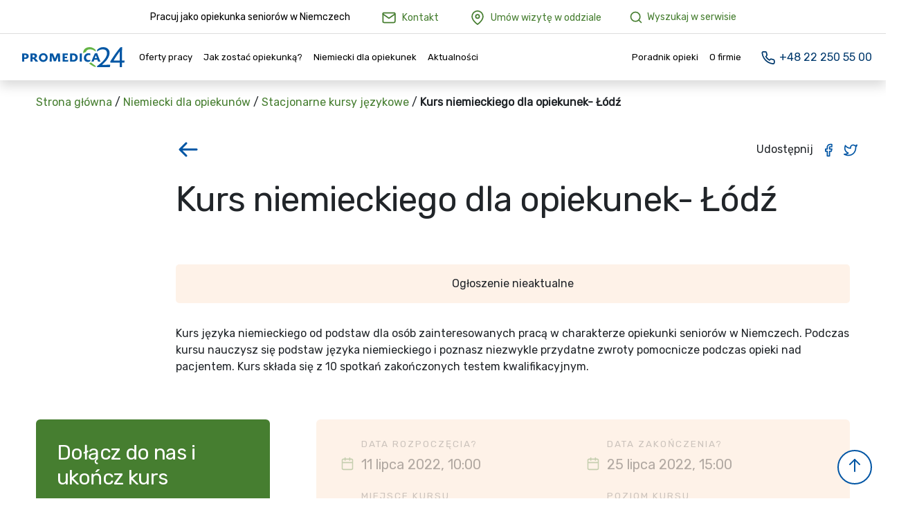

--- FILE ---
content_type: text/html; charset=UTF-8
request_url: https://promedica24.com.pl/niemiecki-dla-opiekunow/kursy-jezykowe/kurs-niemieckiego-dla-opiekunek-lodz/
body_size: 39130
content:
<!doctype html>

<html lang="pl-PL" class="">

<head><script>if(navigator.userAgent.match(/MSIE|Internet Explorer/i)||navigator.userAgent.match(/Trident\/7\..*?rv:11/i)){var href=document.location.href;if(!href.match(/[?&]nowprocket/)){if(href.indexOf("?")==-1){if(href.indexOf("#")==-1){document.location.href=href+"?nowprocket=1"}else{document.location.href=href.replace("#","?nowprocket=1#")}}else{if(href.indexOf("#")==-1){document.location.href=href+"&nowprocket=1"}else{document.location.href=href.replace("#","&nowprocket=1#")}}}}</script><script>class RocketLazyLoadScripts{constructor(e){this.triggerEvents=e,this.eventOptions={passive:!0},this.userEventListener=this.triggerListener.bind(this),this.delayedScripts={normal:[],async:[],defer:[]},this.allJQueries=[]}_addUserInteractionListener(e){this.triggerEvents.forEach((t=>window.addEventListener(t,e.userEventListener,e.eventOptions)))}_removeUserInteractionListener(e){this.triggerEvents.forEach((t=>window.removeEventListener(t,e.userEventListener,e.eventOptions)))}triggerListener(){this._removeUserInteractionListener(this),"loading"===document.readyState?document.addEventListener("DOMContentLoaded",this._loadEverythingNow.bind(this)):this._loadEverythingNow()}async _loadEverythingNow(){this._delayEventListeners(),this._delayJQueryReady(this),this._handleDocumentWrite(),this._registerAllDelayedScripts(),this._preloadAllScripts(),await this._loadScriptsFromList(this.delayedScripts.normal),await this._loadScriptsFromList(this.delayedScripts.defer),await this._loadScriptsFromList(this.delayedScripts.async),await this._triggerDOMContentLoaded(),await this._triggerWindowLoad(),window.dispatchEvent(new Event("rocket-allScriptsLoaded"))}_registerAllDelayedScripts(){document.querySelectorAll("script[type=rocketlazyloadscript]").forEach((e=>{e.hasAttribute("src")?e.hasAttribute("async")&&!1!==e.async?this.delayedScripts.async.push(e):e.hasAttribute("defer")&&!1!==e.defer||"module"===e.getAttribute("data-rocket-type")?this.delayedScripts.defer.push(e):this.delayedScripts.normal.push(e):this.delayedScripts.normal.push(e)}))}async _transformScript(e){return await this._requestAnimFrame(),new Promise((t=>{const n=document.createElement("script");let r;[...e.attributes].forEach((e=>{let t=e.nodeName;"type"!==t&&("data-rocket-type"===t&&(t="type",r=e.nodeValue),n.setAttribute(t,e.nodeValue))})),e.hasAttribute("src")?(n.addEventListener("load",t),n.addEventListener("error",t)):(n.text=e.text,t()),e.parentNode.replaceChild(n,e)}))}async _loadScriptsFromList(e){const t=e.shift();return t?(await this._transformScript(t),this._loadScriptsFromList(e)):Promise.resolve()}_preloadAllScripts(){var e=document.createDocumentFragment();[...this.delayedScripts.normal,...this.delayedScripts.defer,...this.delayedScripts.async].forEach((t=>{const n=t.getAttribute("src");if(n){const t=document.createElement("link");t.href=n,t.rel="preload",t.as="script",e.appendChild(t)}})),document.head.appendChild(e)}_delayEventListeners(){let e={};function t(t,n){!function(t){function n(n){return e[t].eventsToRewrite.indexOf(n)>=0?"rocket-"+n:n}e[t]||(e[t]={originalFunctions:{add:t.addEventListener,remove:t.removeEventListener},eventsToRewrite:[]},t.addEventListener=function(){arguments[0]=n(arguments[0]),e[t].originalFunctions.add.apply(t,arguments)},t.removeEventListener=function(){arguments[0]=n(arguments[0]),e[t].originalFunctions.remove.apply(t,arguments)})}(t),e[t].eventsToRewrite.push(n)}function n(e,t){let n=e[t];Object.defineProperty(e,t,{get:()=>n||function(){},set(r){e["rocket"+t]=n=r}})}t(document,"DOMContentLoaded"),t(window,"DOMContentLoaded"),t(window,"load"),t(window,"pageshow"),t(document,"readystatechange"),n(document,"onreadystatechange"),n(window,"onload"),n(window,"onpageshow")}_delayJQueryReady(e){let t=window.jQuery;Object.defineProperty(window,"jQuery",{get:()=>t,set(n){if(n&&n.fn&&!e.allJQueries.includes(n)){n.fn.ready=n.fn.init.prototype.ready=function(t){e.domReadyFired?t.bind(document)(n):document.addEventListener("rocket-DOMContentLoaded",(()=>t.bind(document)(n)))};const t=n.fn.on;n.fn.on=n.fn.init.prototype.on=function(){if(this[0]===window){function e(e){return e.split(" ").map((e=>"load"===e||0===e.indexOf("load.")?"rocket-jquery-load":e)).join(" ")}"string"==typeof arguments[0]||arguments[0]instanceof String?arguments[0]=e(arguments[0]):"object"==typeof arguments[0]&&Object.keys(arguments[0]).forEach((t=>{delete Object.assign(arguments[0],{[e(t)]:arguments[0][t]})[t]}))}return t.apply(this,arguments),this},e.allJQueries.push(n)}t=n}})}async _triggerDOMContentLoaded(){this.domReadyFired=!0,await this._requestAnimFrame(),document.dispatchEvent(new Event("rocket-DOMContentLoaded")),await this._requestAnimFrame(),window.dispatchEvent(new Event("rocket-DOMContentLoaded")),await this._requestAnimFrame(),document.dispatchEvent(new Event("rocket-readystatechange")),await this._requestAnimFrame(),document.rocketonreadystatechange&&document.rocketonreadystatechange()}async _triggerWindowLoad(){await this._requestAnimFrame(),window.dispatchEvent(new Event("rocket-load")),await this._requestAnimFrame(),window.rocketonload&&window.rocketonload(),await this._requestAnimFrame(),this.allJQueries.forEach((e=>e(window).trigger("rocket-jquery-load"))),window.dispatchEvent(new Event("rocket-pageshow")),await this._requestAnimFrame(),window.rocketonpageshow&&window.rocketonpageshow()}_handleDocumentWrite(){const e=new Map;document.write=document.writeln=function(t){const n=document.currentScript,r=document.createRange(),i=n.parentElement;let o=e.get(n);void 0===o&&(o=n.nextSibling,e.set(n,o));const a=document.createDocumentFragment();r.setStart(a,0),a.appendChild(r.createContextualFragment(t)),i.insertBefore(a,o)}}async _requestAnimFrame(){return new Promise((e=>requestAnimationFrame(e)))}static run(){const e=new RocketLazyLoadScripts(["keydown","mousemove","touchmove","touchstart","touchend","wheel"]);e._addUserInteractionListener(e)}}RocketLazyLoadScripts.run();
</script>

<script type="rocketlazyloadscript" async defer crossorigin="anonymous" 
  src="https://connect.facebook.net/pl_PL/sdk.js#xfbml=1&version=v17.0">
</script>

<!-- Google Tag Manager -->
<script>
window.dataLayer = window.dataLayer || [];
function gtag(){dataLayer.push(arguments);}
gtag('consent', 'default',
{
'ad_storage': 'denied',
'analytics_storage': 'denied',
'ad_personalization': 'denied',
'ad_user_data': 'denied',
'personalization_storage': 'denied',
'security_storage': 'denied',
'functionality_storage': 'denied',
'wait_for_update': 500
});

(function(w,d,s,l,i){w[l]=w[l]||[];w[l].push({'gtm.start':
new Date().getTime(),event:'gtm.js'});var f=d.getElementsByTagName(s)[0],
j=d.createElement(s),dl=l!='dataLayer'?'&l='+l:'';j.async=true;j.src=
'https://www.googletagmanager.com/gtm.js?id='+i+dl;f.parentNode.insertBefore(j,f);
})(window,document,'script','dataLayer','GTM-NQRL4H');</script>
<!-- End Google Tag Manager -->

  <meta charset="UTF-8">
  <meta http-equiv="X-UA-Compatible" content="IE=edge">
<script type="text/javascript">
if(!gform){document.addEventListener("gform_main_scripts_loaded",function(){gform.scriptsLoaded=!0}),window.addEventListener("DOMContentLoaded",function(){gform.domLoaded=!0});var gform={domLoaded:!1,scriptsLoaded:!1,initializeOnLoaded:function(o){gform.domLoaded&&gform.scriptsLoaded?o():!gform.domLoaded&&gform.scriptsLoaded?window.addEventListener("DOMContentLoaded",o):document.addEventListener("gform_main_scripts_loaded",o)},hooks:{action:{},filter:{}},addAction:function(o,n,r,t){gform.addHook("action",o,n,r,t)},addFilter:function(o,n,r,t){gform.addHook("filter",o,n,r,t)},doAction:function(o){gform.doHook("action",o,arguments)},applyFilters:function(o){return gform.doHook("filter",o,arguments)},removeAction:function(o,n){gform.removeHook("action",o,n)},removeFilter:function(o,n,r){gform.removeHook("filter",o,n,r)},addHook:function(o,n,r,t,i){null==gform.hooks[o][n]&&(gform.hooks[o][n]=[]);var e=gform.hooks[o][n];null==i&&(i=n+"_"+e.length),null==t&&(t=10),gform.hooks[o][n].push({tag:i,callable:r,priority:t})},doHook:function(o,n,r){if(r=Array.prototype.slice.call(r,1),null!=gform.hooks[o][n]){var t,i=gform.hooks[o][n];i.sort(function(o,n){return o.priority-n.priority});for(var e=0;e<i.length;e++)"function"!=typeof(t=i[e].callable)&&(t=window[t]),"action"==o?t.apply(null,r):r[0]=t.apply(null,r)}if("filter"==o)return r[0]},removeHook:function(o,n,r,t){if(null!=gform.hooks[o][n])for(var i=gform.hooks[o][n],e=i.length-1;0<=e;e--)null!=t&&t!=i[e].tag||null!=r&&r!=i[e].priority||i.splice(e,1)}}}
</script>

  <meta name="viewport" content="width=device-width, initial-scale=1">
  <meta name='robots' content='index, follow, max-image-preview:large, max-snippet:-1, max-video-preview:-1' />

	<!-- This site is optimized with the Yoast SEO plugin v20.5 - https://yoast.com/wordpress/plugins/seo/ -->
	<title>Kurs niemieckiego dla opiekunek- Łódź - Promedica24</title>
	<meta name="description" content="🔝 Kurs języka niemieckiego: Kurs niemieckiego dla opiekunek- Łódź" />
	<link rel="canonical" href="https://promedica24.com.pl/niemiecki-dla-opiekunow/kursy-jezykowe/kurs-niemieckiego-dla-opiekunek-lodz/" />
	<meta property="og:locale" content="pl_PL" />
	<meta property="og:type" content="article" />
	<meta property="og:title" content="Kurs niemieckiego dla opiekunek- Łódź - Promedica24" />
	<meta property="og:description" content="🔝 Kurs języka niemieckiego: Kurs niemieckiego dla opiekunek- Łódź" />
	<meta property="og:url" content="https://promedica24.com.pl/niemiecki-dla-opiekunow/kursy-jezykowe/kurs-niemieckiego-dla-opiekunek-lodz/" />
	<meta property="og:site_name" content="Promedica24" />
	<meta property="article:publisher" content="https://www.facebook.com/Promedica24/" />
	<meta property="og:image" content="https://promedica24.com.pl/wp-content/uploads/2023/02/pieczatka_24.png" />
	<meta property="og:image:width" content="475" />
	<meta property="og:image:height" content="500" />
	<meta property="og:image:type" content="image/png" />
	<meta name="twitter:card" content="summary_large_image" />
	<!-- / Yoast SEO plugin. -->


<link rel='dns-prefetch' href='//fonts.googleapis.com' />

<link rel='stylesheet' id='promedica24-style-css'  href='https://promedica24.com.pl/wp-content/themes/promedica24jobs-pl/assets/css/child_theme.css?ver=1766403120' type='text/css' media='all' />
<link rel='stylesheet' id='wp-block-library-css'  href='https://promedica24.com.pl/wp-includes/css/dist/block-library/style.min.css?ver=6.0.11' type='text/css' media='all' />
<style id='global-styles-inline-css' type='text/css'>
body{--wp--preset--color--black: #000;--wp--preset--color--cyan-bluish-gray: #abb8c3;--wp--preset--color--white: #fff;--wp--preset--color--pale-pink: #f78da7;--wp--preset--color--vivid-red: #cf2e2e;--wp--preset--color--luminous-vivid-orange: #ff6900;--wp--preset--color--luminous-vivid-amber: #fcb900;--wp--preset--color--light-green-cyan: #7bdcb5;--wp--preset--color--vivid-green-cyan: #00d084;--wp--preset--color--pale-cyan-blue: #8ed1fc;--wp--preset--color--vivid-cyan-blue: #0693e3;--wp--preset--color--vivid-purple: #9b51e0;--wp--preset--color--gray-100: #F8F8F8;--wp--preset--color--blue-100: #e5eef5;--wp--preset--color--blue: #0055a4;--wp--preset--color--green-100: #eff7ec;--wp--preset--color--green: #62B445;--wp--preset--color--orange: #F5821F;--wp--preset--color--red: #D60202;--wp--preset--gradient--vivid-cyan-blue-to-vivid-purple: linear-gradient(135deg,rgba(6,147,227,1) 0%,rgb(155,81,224) 100%);--wp--preset--gradient--light-green-cyan-to-vivid-green-cyan: linear-gradient(135deg,rgb(122,220,180) 0%,rgb(0,208,130) 100%);--wp--preset--gradient--luminous-vivid-amber-to-luminous-vivid-orange: linear-gradient(135deg,rgba(252,185,0,1) 0%,rgba(255,105,0,1) 100%);--wp--preset--gradient--luminous-vivid-orange-to-vivid-red: linear-gradient(135deg,rgba(255,105,0,1) 0%,rgb(207,46,46) 100%);--wp--preset--gradient--very-light-gray-to-cyan-bluish-gray: linear-gradient(135deg,rgb(238,238,238) 0%,rgb(169,184,195) 100%);--wp--preset--gradient--cool-to-warm-spectrum: linear-gradient(135deg,rgb(74,234,220) 0%,rgb(151,120,209) 20%,rgb(207,42,186) 40%,rgb(238,44,130) 60%,rgb(251,105,98) 80%,rgb(254,248,76) 100%);--wp--preset--gradient--blush-light-purple: linear-gradient(135deg,rgb(255,206,236) 0%,rgb(152,150,240) 100%);--wp--preset--gradient--blush-bordeaux: linear-gradient(135deg,rgb(254,205,165) 0%,rgb(254,45,45) 50%,rgb(107,0,62) 100%);--wp--preset--gradient--luminous-dusk: linear-gradient(135deg,rgb(255,203,112) 0%,rgb(199,81,192) 50%,rgb(65,88,208) 100%);--wp--preset--gradient--pale-ocean: linear-gradient(135deg,rgb(255,245,203) 0%,rgb(182,227,212) 50%,rgb(51,167,181) 100%);--wp--preset--gradient--electric-grass: linear-gradient(135deg,rgb(202,248,128) 0%,rgb(113,206,126) 100%);--wp--preset--gradient--midnight: linear-gradient(135deg,rgb(2,3,129) 0%,rgb(40,116,252) 100%);--wp--preset--duotone--dark-grayscale: url('#wp-duotone-dark-grayscale');--wp--preset--duotone--grayscale: url('#wp-duotone-grayscale');--wp--preset--duotone--purple-yellow: url('#wp-duotone-purple-yellow');--wp--preset--duotone--blue-red: url('#wp-duotone-blue-red');--wp--preset--duotone--midnight: url('#wp-duotone-midnight');--wp--preset--duotone--magenta-yellow: url('#wp-duotone-magenta-yellow');--wp--preset--duotone--purple-green: url('#wp-duotone-purple-green');--wp--preset--duotone--blue-orange: url('#wp-duotone-blue-orange');--wp--preset--font-size--small: 13px;--wp--preset--font-size--medium: 20px;--wp--preset--font-size--large: 36px;--wp--preset--font-size--x-large: 42px;}.has-black-color{color: var(--wp--preset--color--black) !important;}.has-cyan-bluish-gray-color{color: var(--wp--preset--color--cyan-bluish-gray) !important;}.has-white-color{color: var(--wp--preset--color--white) !important;}.has-pale-pink-color{color: var(--wp--preset--color--pale-pink) !important;}.has-vivid-red-color{color: var(--wp--preset--color--vivid-red) !important;}.has-luminous-vivid-orange-color{color: var(--wp--preset--color--luminous-vivid-orange) !important;}.has-luminous-vivid-amber-color{color: var(--wp--preset--color--luminous-vivid-amber) !important;}.has-light-green-cyan-color{color: var(--wp--preset--color--light-green-cyan) !important;}.has-vivid-green-cyan-color{color: var(--wp--preset--color--vivid-green-cyan) !important;}.has-pale-cyan-blue-color{color: var(--wp--preset--color--pale-cyan-blue) !important;}.has-vivid-cyan-blue-color{color: var(--wp--preset--color--vivid-cyan-blue) !important;}.has-vivid-purple-color{color: var(--wp--preset--color--vivid-purple) !important;}.has-black-background-color{background-color: var(--wp--preset--color--black) !important;}.has-cyan-bluish-gray-background-color{background-color: var(--wp--preset--color--cyan-bluish-gray) !important;}.has-white-background-color{background-color: var(--wp--preset--color--white) !important;}.has-pale-pink-background-color{background-color: var(--wp--preset--color--pale-pink) !important;}.has-vivid-red-background-color{background-color: var(--wp--preset--color--vivid-red) !important;}.has-luminous-vivid-orange-background-color{background-color: var(--wp--preset--color--luminous-vivid-orange) !important;}.has-luminous-vivid-amber-background-color{background-color: var(--wp--preset--color--luminous-vivid-amber) !important;}.has-light-green-cyan-background-color{background-color: var(--wp--preset--color--light-green-cyan) !important;}.has-vivid-green-cyan-background-color{background-color: var(--wp--preset--color--vivid-green-cyan) !important;}.has-pale-cyan-blue-background-color{background-color: var(--wp--preset--color--pale-cyan-blue) !important;}.has-vivid-cyan-blue-background-color{background-color: var(--wp--preset--color--vivid-cyan-blue) !important;}.has-vivid-purple-background-color{background-color: var(--wp--preset--color--vivid-purple) !important;}.has-black-border-color{border-color: var(--wp--preset--color--black) !important;}.has-cyan-bluish-gray-border-color{border-color: var(--wp--preset--color--cyan-bluish-gray) !important;}.has-white-border-color{border-color: var(--wp--preset--color--white) !important;}.has-pale-pink-border-color{border-color: var(--wp--preset--color--pale-pink) !important;}.has-vivid-red-border-color{border-color: var(--wp--preset--color--vivid-red) !important;}.has-luminous-vivid-orange-border-color{border-color: var(--wp--preset--color--luminous-vivid-orange) !important;}.has-luminous-vivid-amber-border-color{border-color: var(--wp--preset--color--luminous-vivid-amber) !important;}.has-light-green-cyan-border-color{border-color: var(--wp--preset--color--light-green-cyan) !important;}.has-vivid-green-cyan-border-color{border-color: var(--wp--preset--color--vivid-green-cyan) !important;}.has-pale-cyan-blue-border-color{border-color: var(--wp--preset--color--pale-cyan-blue) !important;}.has-vivid-cyan-blue-border-color{border-color: var(--wp--preset--color--vivid-cyan-blue) !important;}.has-vivid-purple-border-color{border-color: var(--wp--preset--color--vivid-purple) !important;}.has-vivid-cyan-blue-to-vivid-purple-gradient-background{background: var(--wp--preset--gradient--vivid-cyan-blue-to-vivid-purple) !important;}.has-light-green-cyan-to-vivid-green-cyan-gradient-background{background: var(--wp--preset--gradient--light-green-cyan-to-vivid-green-cyan) !important;}.has-luminous-vivid-amber-to-luminous-vivid-orange-gradient-background{background: var(--wp--preset--gradient--luminous-vivid-amber-to-luminous-vivid-orange) !important;}.has-luminous-vivid-orange-to-vivid-red-gradient-background{background: var(--wp--preset--gradient--luminous-vivid-orange-to-vivid-red) !important;}.has-very-light-gray-to-cyan-bluish-gray-gradient-background{background: var(--wp--preset--gradient--very-light-gray-to-cyan-bluish-gray) !important;}.has-cool-to-warm-spectrum-gradient-background{background: var(--wp--preset--gradient--cool-to-warm-spectrum) !important;}.has-blush-light-purple-gradient-background{background: var(--wp--preset--gradient--blush-light-purple) !important;}.has-blush-bordeaux-gradient-background{background: var(--wp--preset--gradient--blush-bordeaux) !important;}.has-luminous-dusk-gradient-background{background: var(--wp--preset--gradient--luminous-dusk) !important;}.has-pale-ocean-gradient-background{background: var(--wp--preset--gradient--pale-ocean) !important;}.has-electric-grass-gradient-background{background: var(--wp--preset--gradient--electric-grass) !important;}.has-midnight-gradient-background{background: var(--wp--preset--gradient--midnight) !important;}.has-small-font-size{font-size: var(--wp--preset--font-size--small) !important;}.has-medium-font-size{font-size: var(--wp--preset--font-size--medium) !important;}.has-large-font-size{font-size: var(--wp--preset--font-size--large) !important;}.has-x-large-font-size{font-size: var(--wp--preset--font-size--x-large) !important;}
</style>
<link rel='stylesheet' id='crp-style-grid-css'  href='https://promedica24.com.pl/wp-content/plugins/contextual-related-posts/css/grid.min.css?ver=3.4.1' type='text/css' media='all' />
<style id='crp-style-grid-inline-css' type='text/css'>

			.crp_related.crp-grid ul li a.crp_link {
				grid-template-rows: 250px auto;
			}
			.crp_related.crp-grid ul {
				grid-template-columns: repeat(auto-fill, minmax(300px, 1fr));
			}
			
</style>
<link rel='stylesheet' id='cmplz-general-css'  href='https://promedica24.com.pl/wp-content/plugins/complianz-gdpr/assets/css/cookieblocker.min.css?ver=6.5.6' type='text/css' media='all' />
<style id='akismet-widget-style-inline-css' type='text/css'>

			.a-stats {
				--akismet-color-mid-green: #357b49;
				--akismet-color-white: #fff;
				--akismet-color-light-grey: #f6f7f7;

				max-width: 350px;
				width: auto;
			}

			.a-stats * {
				all: unset;
				box-sizing: border-box;
			}

			.a-stats strong {
				font-weight: 600;
			}

			.a-stats a.a-stats__link,
			.a-stats a.a-stats__link:visited,
			.a-stats a.a-stats__link:active {
				background: var(--akismet-color-mid-green);
				border: none;
				box-shadow: none;
				border-radius: 8px;
				color: var(--akismet-color-white);
				cursor: pointer;
				display: block;
				font-family: -apple-system, BlinkMacSystemFont, 'Segoe UI', 'Roboto', 'Oxygen-Sans', 'Ubuntu', 'Cantarell', 'Helvetica Neue', sans-serif;
				font-weight: 500;
				padding: 12px;
				text-align: center;
				text-decoration: none;
				transition: all 0.2s ease;
			}

			/* Extra specificity to deal with TwentyTwentyOne focus style */
			.widget .a-stats a.a-stats__link:focus {
				background: var(--akismet-color-mid-green);
				color: var(--akismet-color-white);
				text-decoration: none;
			}

			.a-stats a.a-stats__link:hover {
				filter: brightness(110%);
				box-shadow: 0 4px 12px rgba(0, 0, 0, 0.06), 0 0 2px rgba(0, 0, 0, 0.16);
			}

			.a-stats .count {
				color: var(--akismet-color-white);
				display: block;
				font-size: 1.5em;
				line-height: 1.4;
				padding: 0 13px;
				white-space: nowrap;
			}
		
</style>
<script type="rocketlazyloadscript" data-rocket-type='text/javascript' src='https://promedica24.com.pl/wp-includes/js/jquery/jquery.min.js?ver=3.6.0' id='jquery-core-js'></script>
<script type="rocketlazyloadscript" data-rocket-type='text/javascript' src='https://promedica24.com.pl/wp-includes/js/jquery/jquery-migrate.min.js?ver=3.3.2' id='jquery-migrate-js' defer></script>
<script type='text/javascript' id='promedica24-script-js-extra'>
/* <![CDATA[ */
var urls = {"ajax_url":"https:\/\/promedica24.com.pl\/wp-admin\/admin-ajax.php","home_url":"https:\/\/promedica24.com.pl","current_url":"https:\/\/promedica24.com.pl\/niemiecki-dla-opiekunow\/kursy-jezykowe\/kurs-niemieckiego-dla-opiekunek-lodz","rest_url":"https:\/\/promedica24.com.pl\/wp-json\/"};
var urls = {"ajax_url":"https:\/\/promedica24.com.pl\/wp-admin\/admin-ajax.php","home_url":"https:\/\/promedica24.com.pl","current_url":"https:\/\/promedica24.com.pl\/niemiecki-dla-opiekunow\/kursy-jezykowe\/kurs-niemieckiego-dla-opiekunek-lodz","rest_url":"https:\/\/promedica24.com.pl\/wp-json\/","offer_search_url":"https:\/\/promedica24.com.pl","places":[{"value":"D\u00fcsseldorf","datavalue":"https:\/\/promedica24.com.pl\/praca-dla-opiekunek\/oferty-pracy\/praca-w-niemczech\/dusseldorf","href":"https:\/\/promedica24.com.pl\/praca-dla-opiekunek\/oferty-pracy\/praca-w-niemczech\/dusseldorf","url":"dusseldorf"},{"value":"Freudenstadt","datavalue":"https:\/\/promedica24.com.pl\/praca-dla-opiekunek\/oferty-pracy\/praca-w-niemczech\/freudenstadt","href":"https:\/\/promedica24.com.pl\/praca-dla-opiekunek\/oferty-pracy\/praca-w-niemczech\/freudenstadt","url":"freudenstadt"},{"value":"Esslingen","datavalue":"https:\/\/promedica24.com.pl\/praca-dla-opiekunek\/oferty-pracy\/praca-w-niemczech\/esslingen","href":"https:\/\/promedica24.com.pl\/praca-dla-opiekunek\/oferty-pracy\/praca-w-niemczech\/esslingen","url":"esslingen"},{"value":"Flensburg","datavalue":"https:\/\/promedica24.com.pl\/praca-dla-opiekunek\/oferty-pracy\/praca-w-niemczech\/flensburg","href":"https:\/\/promedica24.com.pl\/praca-dla-opiekunek\/oferty-pracy\/praca-w-niemczech\/flensburg","url":"flensburg"},{"value":"Essen","datavalue":"https:\/\/promedica24.com.pl\/praca-dla-opiekunek\/oferty-pracy\/praca-w-niemczech\/essen","href":"https:\/\/promedica24.com.pl\/praca-dla-opiekunek\/oferty-pracy\/praca-w-niemczech\/essen","url":"essen"},{"value":"Oldenburg","datavalue":"https:\/\/promedica24.com.pl\/praca-dla-opiekunek\/oferty-pracy\/praca-w-niemczech\/oldenburg","href":"https:\/\/promedica24.com.pl\/praca-dla-opiekunek\/oferty-pracy\/praca-w-niemczech\/oldenburg","url":"oldenburg"},{"value":"Schwerin","datavalue":"https:\/\/promedica24.com.pl\/praca-dla-opiekunek\/oferty-pracy\/praca-w-niemczech\/schwerin","href":"https:\/\/promedica24.com.pl\/praca-dla-opiekunek\/oferty-pracy\/praca-w-niemczech\/schwerin","url":"schwerin"},{"value":"N\u00fcrnberg","datavalue":"https:\/\/promedica24.com.pl\/praca-dla-opiekunek\/oferty-pracy\/praca-w-niemczech\/nurnberg","href":"https:\/\/promedica24.com.pl\/praca-dla-opiekunek\/oferty-pracy\/praca-w-niemczech\/nurnberg","url":"nurnberg"},{"value":"Bochum","datavalue":"https:\/\/promedica24.com.pl\/praca-dla-opiekunek\/oferty-pracy\/praca-w-niemczech\/bochum","href":"https:\/\/promedica24.com.pl\/praca-dla-opiekunek\/oferty-pracy\/praca-w-niemczech\/bochum","url":"bochum"},{"value":"Dortmund","datavalue":"https:\/\/promedica24.com.pl\/praca-dla-opiekunek\/oferty-pracy\/praca-w-niemczech\/dortmund","href":"https:\/\/promedica24.com.pl\/praca-dla-opiekunek\/oferty-pracy\/praca-w-niemczech\/dortmund","url":"dortmund"},{"value":"Frankenthal (Pfalz)","datavalue":"https:\/\/promedica24.com.pl\/praca-dla-opiekunek\/oferty-pracy\/praca-w-niemczech\/frankenthal-pfalz-kreisfreie","href":"https:\/\/promedica24.com.pl\/praca-dla-opiekunek\/oferty-pracy\/praca-w-niemczech\/frankenthal-pfalz-kreisfreie","url":"frankenthal-pfalz-kreisfreie"},{"value":"Frankfurt (Oder)","datavalue":"https:\/\/promedica24.com.pl\/praca-dla-opiekunek\/oferty-pracy\/praca-w-niemczech\/frankfurt-oder","href":"https:\/\/promedica24.com.pl\/praca-dla-opiekunek\/oferty-pracy\/praca-w-niemczech\/frankfurt-oder","url":"frankfurt-oder"},{"value":"Kempten (Allg\u00e4u)","datavalue":"https:\/\/promedica24.com.pl\/praca-dla-opiekunek\/oferty-pracy\/praca-w-niemczech\/kempten-allgau","href":"https:\/\/promedica24.com.pl\/praca-dla-opiekunek\/oferty-pracy\/praca-w-niemczech\/kempten-allgau","url":"kempten-allgau"},{"value":"Wolfsburg","datavalue":"https:\/\/promedica24.com.pl\/praca-dla-opiekunek\/oferty-pracy\/praca-w-niemczech\/wolfsburg","href":"https:\/\/promedica24.com.pl\/praca-dla-opiekunek\/oferty-pracy\/praca-w-niemczech\/wolfsburg","url":"wolfsburg"},{"value":"K\u00f6ln","datavalue":"https:\/\/promedica24.com.pl\/praca-dla-opiekunek\/oferty-pracy\/praca-w-niemczech\/koln","href":"https:\/\/promedica24.com.pl\/praca-dla-opiekunek\/oferty-pracy\/praca-w-niemczech\/koln","url":"koln"},{"value":"Kassel","datavalue":"https:\/\/promedica24.com.pl\/praca-dla-opiekunek\/oferty-pracy\/praca-w-niemczech\/kassel","href":"https:\/\/promedica24.com.pl\/praca-dla-opiekunek\/oferty-pracy\/praca-w-niemczech\/kassel","url":"kassel"},{"value":"Gotha","datavalue":"https:\/\/promedica24.com.pl\/praca-dla-opiekunek\/oferty-pracy\/praca-w-niemczech\/gotha","href":"https:\/\/promedica24.com.pl\/praca-dla-opiekunek\/oferty-pracy\/praca-w-niemczech\/gotha","url":"gotha"},{"value":"Berlin","datavalue":"https:\/\/promedica24.com.pl\/praca-dla-opiekunek\/oferty-pracy\/praca-w-niemczech\/berlin","href":"https:\/\/promedica24.com.pl\/praca-dla-opiekunek\/oferty-pracy\/praca-w-niemczech\/berlin","url":"berlin"},{"value":"Zwickau","datavalue":"https:\/\/promedica24.com.pl\/praca-dla-opiekunek\/oferty-pracy\/praca-w-niemczech\/zwickau","href":"https:\/\/promedica24.com.pl\/praca-dla-opiekunek\/oferty-pracy\/praca-w-niemczech\/zwickau","url":"zwickau"},{"value":"Ingolstadt","datavalue":"https:\/\/promedica24.com.pl\/praca-dla-opiekunek\/oferty-pracy\/praca-w-niemczech\/ingolstadt","href":"https:\/\/promedica24.com.pl\/praca-dla-opiekunek\/oferty-pracy\/praca-w-niemczech\/ingolstadt","url":"ingolstadt"},{"value":"Potsdam","datavalue":"https:\/\/promedica24.com.pl\/praca-dla-opiekunek\/oferty-pracy\/praca-w-niemczech\/potsdam","href":"https:\/\/promedica24.com.pl\/praca-dla-opiekunek\/oferty-pracy\/praca-w-niemczech\/potsdam","url":"potsdam"},{"value":"Duisburg","datavalue":"https:\/\/promedica24.com.pl\/praca-dla-opiekunek\/oferty-pracy\/praca-w-niemczech\/duisburg","href":"https:\/\/promedica24.com.pl\/praca-dla-opiekunek\/oferty-pracy\/praca-w-niemczech\/duisburg","url":"duisburg"},{"value":"Halle","datavalue":"https:\/\/promedica24.com.pl\/praca-dla-opiekunek\/oferty-pracy\/praca-w-niemczech\/kreisfreie-halle","href":"https:\/\/promedica24.com.pl\/praca-dla-opiekunek\/oferty-pracy\/praca-w-niemczech\/kreisfreie-halle","url":"kreisfreie-halle"},{"value":"Frankfurt am Main","datavalue":"https:\/\/promedica24.com.pl\/praca-dla-opiekunek\/oferty-pracy\/praca-w-niemczech\/frankfurt-am-main","href":"https:\/\/promedica24.com.pl\/praca-dla-opiekunek\/oferty-pracy\/praca-w-niemczech\/frankfurt-am-main","url":"frankfurt-am-main"},{"value":"Hannover","datavalue":"https:\/\/promedica24.com.pl\/praca-dla-opiekunek\/oferty-pracy\/praca-w-niemczech\/region-hannover","href":"https:\/\/promedica24.com.pl\/praca-dla-opiekunek\/oferty-pracy\/praca-w-niemczech\/region-hannover","url":"region-hannover"},{"value":"Dachau","datavalue":"https:\/\/promedica24.com.pl\/praca-dla-opiekunek\/oferty-pracy\/praca-w-niemczech\/dachau","href":"https:\/\/promedica24.com.pl\/praca-dla-opiekunek\/oferty-pracy\/praca-w-niemczech\/dachau","url":"dachau"},{"value":"Monachium","datavalue":"https:\/\/promedica24.com.pl\/praca-dla-opiekunek\/oferty-pracy\/praca-w-niemczech\/munchen","href":"https:\/\/promedica24.com.pl\/praca-dla-opiekunek\/oferty-pracy\/praca-w-niemczech\/munchen","url":"munchen"},{"value":"Cottbus","datavalue":"https:\/\/promedica24.com.pl\/praca-dla-opiekunek\/oferty-pracy\/praca-w-niemczech\/cottbus","href":"https:\/\/promedica24.com.pl\/praca-dla-opiekunek\/oferty-pracy\/praca-w-niemczech\/cottbus","url":"cottbus"},{"value":"Olpe","datavalue":"https:\/\/promedica24.com.pl\/praca-dla-opiekunek\/oferty-pracy\/praca-w-niemczech\/olpe","href":"https:\/\/promedica24.com.pl\/praca-dla-opiekunek\/oferty-pracy\/praca-w-niemczech\/olpe","url":"olpe"},{"value":"Wesel","datavalue":"https:\/\/promedica24.com.pl\/praca-dla-opiekunek\/oferty-pracy\/praca-w-niemczech\/wesel","href":"https:\/\/promedica24.com.pl\/praca-dla-opiekunek\/oferty-pracy\/praca-w-niemczech\/wesel","url":"wesel"},{"value":"Bremen","datavalue":"https:\/\/promedica24.com.pl\/praca-dla-opiekunek\/oferty-pracy\/praca-w-niemczech\/bremen","href":"https:\/\/promedica24.com.pl\/praca-dla-opiekunek\/oferty-pracy\/praca-w-niemczech\/bremen","url":"bremen"},{"value":"Bonn","datavalue":"https:\/\/promedica24.com.pl\/praca-dla-opiekunek\/oferty-pracy\/praca-w-niemczech\/bonn","href":"https:\/\/promedica24.com.pl\/praca-dla-opiekunek\/oferty-pracy\/praca-w-niemczech\/bonn","url":"bonn"},{"value":"Memmingen","datavalue":"https:\/\/promedica24.com.pl\/praca-dla-opiekunek\/oferty-pracy\/praca-w-niemczech\/memmingen","href":"https:\/\/promedica24.com.pl\/praca-dla-opiekunek\/oferty-pracy\/praca-w-niemczech\/memmingen","url":"memmingen"},{"value":"Koblenz","datavalue":"https:\/\/promedica24.com.pl\/praca-dla-opiekunek\/oferty-pracy\/praca-w-niemczech\/koblenz-kreisfreie","href":"https:\/\/promedica24.com.pl\/praca-dla-opiekunek\/oferty-pracy\/praca-w-niemczech\/koblenz-kreisfreie","url":"koblenz-kreisfreie"},{"value":"Hamburg","datavalue":"https:\/\/promedica24.com.pl\/praca-dla-opiekunek\/oferty-pracy\/praca-w-niemczech\/hamburg-freie-und-hansestadt","href":"https:\/\/promedica24.com.pl\/praca-dla-opiekunek\/oferty-pracy\/praca-w-niemczech\/hamburg-freie-und-hansestadt","url":"hamburg-freie-und-hansestadt"},{"value":"M\u00fcnster","datavalue":"https:\/\/promedica24.com.pl\/praca-dla-opiekunek\/oferty-pracy\/praca-w-niemczech\/munster","href":"https:\/\/promedica24.com.pl\/praca-dla-opiekunek\/oferty-pracy\/praca-w-niemczech\/munster","url":"munster"},{"value":"Birkenfeld","datavalue":"https:\/\/promedica24.com.pl\/praca-dla-opiekunek\/oferty-pracy\/praca-w-niemczech\/birkenfeld","href":"https:\/\/promedica24.com.pl\/praca-dla-opiekunek\/oferty-pracy\/praca-w-niemczech\/birkenfeld","url":"birkenfeld"},{"value":"Amberg","datavalue":"https:\/\/promedica24.com.pl\/praca-dla-opiekunek\/oferty-pracy\/praca-w-niemczech\/amberg","href":"https:\/\/promedica24.com.pl\/praca-dla-opiekunek\/oferty-pracy\/praca-w-niemczech\/amberg","url":"amberg"},{"value":"Leipzig","datavalue":"https:\/\/promedica24.com.pl\/praca-dla-opiekunek\/oferty-pracy\/praca-w-niemczech\/leipzig","href":"https:\/\/promedica24.com.pl\/praca-dla-opiekunek\/oferty-pracy\/praca-w-niemczech\/leipzig","url":"leipzig"},{"value":"Straubing","datavalue":"https:\/\/promedica24.com.pl\/praca-dla-opiekunek\/oferty-pracy\/praca-w-niemczech\/straubing","href":"https:\/\/promedica24.com.pl\/praca-dla-opiekunek\/oferty-pracy\/praca-w-niemczech\/straubing","url":"straubing"},{"value":"Rostock","datavalue":"https:\/\/promedica24.com.pl\/praca-dla-opiekunek\/oferty-pracy\/praca-w-niemczech\/rostock","href":"https:\/\/promedica24.com.pl\/praca-dla-opiekunek\/oferty-pracy\/praca-w-niemczech\/rostock","url":"rostock"},{"value":"T\u00fcbingen","datavalue":"https:\/\/promedica24.com.pl\/praca-dla-opiekunek\/oferty-pracy\/praca-w-niemczech\/tubingen","href":"https:\/\/promedica24.com.pl\/praca-dla-opiekunek\/oferty-pracy\/praca-w-niemczech\/tubingen","url":"tubingen"},{"value":"Bayreuth","datavalue":"https:\/\/promedica24.com.pl\/praca-dla-opiekunek\/oferty-pracy\/praca-w-niemczech\/bayreuth","href":"https:\/\/promedica24.com.pl\/praca-dla-opiekunek\/oferty-pracy\/praca-w-niemczech\/bayreuth","url":"bayreuth"},{"value":"Greifswald","datavalue":"https:\/\/promedica24.com.pl\/praca-dla-opiekunek\/oferty-pracy\/praca-w-niemczech\/greifswald","href":"https:\/\/promedica24.com.pl\/praca-dla-opiekunek\/oferty-pracy\/praca-w-niemczech\/greifswald","url":"greifswald"},{"value":"Ulm","datavalue":"https:\/\/promedica24.com.pl\/praca-dla-opiekunek\/oferty-pracy\/praca-w-niemczech\/ulm","href":"https:\/\/promedica24.com.pl\/praca-dla-opiekunek\/oferty-pracy\/praca-w-niemczech\/ulm","url":"ulm"},{"value":"Dresden","datavalue":"https:\/\/promedica24.com.pl\/praca-dla-opiekunek\/oferty-pracy\/praca-w-niemczech\/dresden","href":"https:\/\/promedica24.com.pl\/praca-dla-opiekunek\/oferty-pracy\/praca-w-niemczech\/dresden","url":"dresden"},{"value":"Harz","datavalue":"https:\/\/promedica24.com.pl\/praca-dla-opiekunek\/oferty-pracy\/praca-w-niemczech\/harz","href":"https:\/\/promedica24.com.pl\/praca-dla-opiekunek\/oferty-pracy\/praca-w-niemczech\/harz","url":"harz"},{"value":"Paderborn","datavalue":"https:\/\/promedica24.com.pl\/praca-dla-opiekunek\/oferty-pracy\/praca-w-niemczech\/paderborn","href":"https:\/\/promedica24.com.pl\/praca-dla-opiekunek\/oferty-pracy\/praca-w-niemczech\/paderborn","url":"paderborn"},{"value":"Gelsenkirchen","datavalue":"https:\/\/promedica24.com.pl\/praca-dla-opiekunek\/oferty-pracy\/praca-w-niemczech\/gelsenkirchen","href":"https:\/\/promedica24.com.pl\/praca-dla-opiekunek\/oferty-pracy\/praca-w-niemczech\/gelsenkirchen","url":"gelsenkirchen"},{"value":"Darmstadt","datavalue":"https:\/\/promedica24.com.pl\/praca-dla-opiekunek\/oferty-pracy\/praca-w-niemczech\/darmstadt-wissenschaftsstadt","href":"https:\/\/promedica24.com.pl\/praca-dla-opiekunek\/oferty-pracy\/praca-w-niemczech\/darmstadt-wissenschaftsstadt","url":"darmstadt-wissenschaftsstadt"},{"value":"Augsburg","datavalue":"https:\/\/promedica24.com.pl\/praca-dla-opiekunek\/oferty-pracy\/praca-w-niemczech\/augsburg","href":"https:\/\/promedica24.com.pl\/praca-dla-opiekunek\/oferty-pracy\/praca-w-niemczech\/augsburg","url":"augsburg"},{"value":"Erfurt","datavalue":"https:\/\/promedica24.com.pl\/praca-dla-opiekunek\/oferty-pracy\/praca-w-niemczech\/erfurt","href":"https:\/\/promedica24.com.pl\/praca-dla-opiekunek\/oferty-pracy\/praca-w-niemczech\/erfurt","url":"erfurt"},{"value":"Stuttgart","datavalue":"https:\/\/promedica24.com.pl\/praca-dla-opiekunek\/oferty-pracy\/praca-w-niemczech\/stuttgart","href":"https:\/\/promedica24.com.pl\/praca-dla-opiekunek\/oferty-pracy\/praca-w-niemczech\/stuttgart","url":"stuttgart"},{"value":"L\u00fcbeck","datavalue":"https:\/\/promedica24.com.pl\/praca-dla-opiekunek\/oferty-pracy\/praca-w-niemczech\/lubeck-hansestadt","href":"https:\/\/promedica24.com.pl\/praca-dla-opiekunek\/oferty-pracy\/praca-w-niemczech\/lubeck-hansestadt","url":"lubeck-hansestadt"}],"language":[{"value":"Podstawowa","data-value":"basic"},{"value":"\u015arednia","data-value":"average"},{"value":"Dobra","data-value":"good"},{"value":"Bardzo dobra","data-value":"very good"}],"period":[{"value":"1 miesi\u0105c","data-value":"1 month"},{"value":"6 tygodni","data-value":"6 weeks"},{"value":"2 miesi\u0105ce","data-value":"2 months"},{"value":"3 miesi\u0105ce","data-value":"3 months"}],"city":[{"value":"Aachen","datavalue":"106","href":""},{"value":"Ahrweiler","datavalue":"6483","href":""},{"value":"Aichach-Friedberg","datavalue":"155","href":""},{"value":"Alb-Donau-Kreis","datavalue":"1463","href":""},{"value":"Altenburger Land","datavalue":"8102","href":""},{"value":"Altenkirchen (Westerwald)","datavalue":"6482","href":""},{"value":"Altmarkkreis Salzwedel","datavalue":"7985","href":""},{"value":"Alt\u00f6tting","datavalue":"292","href":""},{"value":"Alzey-Worms","datavalue":"124","href":""},{"value":"Amberg","datavalue":"3277","href":""},{"value":"Amberg-Sulzbach","datavalue":"3274","href":""},{"value":"Ammerland","datavalue":"1092","href":""},{"value":"Anhalt-Bitterfeld","datavalue":"7919","href":""},{"value":"Ansbach","datavalue":"1339","href":""},{"value":"Aschaffenburg","datavalue":"139","href":""},{"value":"Augsburg","datavalue":"151","href":""},{"value":"Aurich","datavalue":"5175","href":""},{"value":"Bad Doberan","datavalue":"4917","href":""},{"value":"Bad D\u00fcrkheim","datavalue":"1010","href":""},{"value":"Bad Kissingen","datavalue":"164","href":""},{"value":"Bad Kreuznach","datavalue":"130","href":""},{"value":"Bad T\u00f6lz-Wolfratshausen","datavalue":"587","href":""},{"value":"Baden-Baden","datavalue":"210","href":""},{"value":"Bamberg","datavalue":"217","href":""},{"value":"Barnim","datavalue":"1753","href":""},{"value":"Bautzen","datavalue":"7681","href":""},{"value":"Bayreuth","datavalue":"3485","href":""},{"value":"Berchtesgadener Land","datavalue":"261","href":""},{"value":"Bergstra\u00dfe","datavalue":"256","href":""},{"value":"Berlin","datavalue":"1814","href":""},{"value":"Bernkastel-Wittlich","datavalue":"1418","href":""},{"value":"Biberach","datavalue":"389","href":""},{"value":"Bielefeld","datavalue":"6293","href":""},{"value":"Birkenfeld","datavalue":"6619","href":""},{"value":"B\u00f6blingen","datavalue":"338","href":""},{"value":"Bochum","datavalue":"6365","href":""},{"value":"Bodenseekreis","datavalue":"373","href":""},{"value":"Bonn","datavalue":"404","href":""},{"value":"B\u00f6rde","datavalue":"8014","href":""},{"value":"B\u00f6rdekreis","datavalue":"8098","href":""},{"value":"Borken","datavalue":"1185","href":""},{"value":"Bottrop","datavalue":"6142","href":""},{"value":"Brandenburg an der Havel","datavalue":"1674","href":""},{"value":"Braunschweig","datavalue":"5614","href":""},{"value":"Breisgau-Hochschwarzwald","datavalue":"511","href":""},{"value":"Bremen","datavalue":"4296","href":""},{"value":"Bremerhaven","datavalue":"4289","href":""},{"value":"Burgenlandkreis","datavalue":"7941","href":""},{"value":"Calw","datavalue":"203","href":""},{"value":"Celle","datavalue":"5308","href":""},{"value":"Cham","datavalue":"3326","href":""},{"value":"Chemnitz","datavalue":"7576","href":""},{"value":"Cloppenburg","datavalue":"5146","href":""},{"value":"Coburg","datavalue":"424","href":""},{"value":"Cochem-Zell","datavalue":"6659","href":""},{"value":"Coesfeld","datavalue":"6160","href":""},{"value":"Cottbus","datavalue":"441","href":""},{"value":"Cuxhaven","datavalue":"5129","href":""},{"value":"Dachau","datavalue":"442","href":""},{"value":"Dahme-Spreewald","datavalue":"1642","href":""},{"value":"Darmstadt","datavalue":"4400","href":""},{"value":"Darmstadt-Dieburg","datavalue":"4408","href":""},{"value":"Deggendorf","datavalue":"3226","href":""},{"value":"Delmenhorst","datavalue":"5289","href":""},{"value":"Demmin","datavalue":"4847","href":""},{"value":"Dessau-Ro\u00dflau","datavalue":"7969","href":""},{"value":"Diepholz","datavalue":"5232","href":""},{"value":"Dillingen a.d.Donau","datavalue":"1502","href":""},{"value":"Dingolfing-Landau","datavalue":"3080","href":""},{"value":"Dithmarschen","datavalue":"7324","href":""},{"value":"Donau-Ries","datavalue":"4074","href":""},{"value":"Donnersbergkreis","datavalue":"137","href":""},{"value":"Dortmund","datavalue":"6326","href":""},{"value":"Dresden","datavalue":"7652","href":""},{"value":"Duisburg","datavalue":"934","href":""},{"value":"D\u00fcren","datavalue":"6064","href":""},{"value":"D\u00fcsseldorf","datavalue":"467","href":""},{"value":"Ebersberg","datavalue":"597","href":""},{"value":"Eichsfeld","datavalue":"8174","href":""},{"value":"Eichst\u00e4tt","datavalue":"750","href":""},{"value":"Eifelkreis Bitburg-Pr\u00fcm","datavalue":"313","href":""},{"value":"Eisenach","datavalue":"8268","href":""},{"value":"Elbe-Elster","datavalue":"1628","href":""},{"value":"Emden","datavalue":"5196","href":""},{"value":"Emmendingen","datavalue":"514","href":""},{"value":"Emsland","datavalue":"5214","href":""},{"value":"Ennepe-Ruhr-Kreis","datavalue":"1262","href":""},{"value":"Enzkreis","datavalue":"204","href":""},{"value":"Erding","datavalue":"569","href":""},{"value":"Erfurt","datavalue":"765","href":""},{"value":"Erlangen","datavalue":"484","href":""},{"value":"Erlangen-H\u00f6chstadt","datavalue":"482","href":""},{"value":"Erzgebirgskreis","datavalue":"7532","href":""},{"value":"Essen","datavalue":"94","href":""},{"value":"Esslingen","datavalue":"1045","href":""},{"value":"Euskirchen","datavalue":"295","href":""},{"value":"Flensburg","datavalue":"7264","href":""},{"value":"Forchheim","datavalue":"476","href":""},{"value":"Frankenthal (Pfalz)","datavalue":"1541","href":""},{"value":"Frankfurt (Oder)","datavalue":"1695","href":""},{"value":"Frankfurt am Main","datavalue":"709","href":""},{"value":"Freiburg im Breisgau","datavalue":"505","href":""},{"value":"Freising","datavalue":"548","href":""},{"value":"Freudenstadt","datavalue":"2279","href":""},{"value":"Freyung-Grafenau","datavalue":"3133","href":""},{"value":"Friesland","datavalue":"5154","href":""},{"value":"Fulda","datavalue":"40","href":""},{"value":"F\u00fcrstenfeldbruck","datavalue":"572","href":""},{"value":"F\u00fcrth","datavalue":"1566","href":""},{"value":"Garmisch-Partenkirchen","datavalue":"2812","href":""},{"value":"Gelsenkirchen","datavalue":"6126","href":""},{"value":"Gera","datavalue":"8134","href":""},{"value":"Germersheim","datavalue":"6902","href":""},{"value":"Gie\u00dfen","datavalue":"198","href":""},{"value":"Gifhorn","datavalue":"5335","href":""},{"value":"G\u00f6ppingen","datavalue":"2083","href":""},{"value":"G\u00f6rlitz","datavalue":"7746","href":""},{"value":"Goslar","datavalue":"5586","href":""},{"value":"Gotha","datavalue":"8233","href":""},{"value":"G\u00f6ttingen","datavalue":"5556","href":""},{"value":"Grafschaft Bentheim","datavalue":"927","href":""},{"value":"Greifswald","datavalue":"4908","href":""},{"value":"Greiz","datavalue":"752","href":""},{"value":"Gro\u00df-Gerau","datavalue":"4425","href":""},{"value":"G\u00fcnzburg","datavalue":"1493","href":""},{"value":"G\u00fcstrow","datavalue":"4862","href":""},{"value":"G\u00fctersloh","datavalue":"6283","href":""},{"value":"Hagen","datavalue":"6410","href":""},{"value":"Halle","datavalue":"8061","href":""},{"value":"Halle (Saale)","datavalue":"7885","href":""},{"value":"Hamburg","datavalue":"52","href":""},{"value":"Hameln-Pyrmont","datavalue":"5458","href":""},{"value":"Hamm","datavalue":"6445","href":""},{"value":"Hannover","datavalue":"64","href":""},{"value":"Harburg","datavalue":"5039","href":""},{"value":"Harz","datavalue":"7929","href":""},{"value":"Ha\u00dfberge","datavalue":"3869","href":""},{"value":"Havelland","datavalue":"1662","href":""},{"value":"Heidelberg","datavalue":"2249","href":""},{"value":"Heidenheim","datavalue":"2203","href":""},{"value":"Heilbronn","datavalue":"655","href":""},{"value":"Heinsberg","datavalue":"5983","href":""},{"value":"Helmstedt","datavalue":"1529","href":""},{"value":"Herford","datavalue":"6220","href":""},{"value":"Herne","datavalue":"6356","href":""},{"value":"Hersfeld-Rotenburg","datavalue":"45","href":""},{"value":"Herzogtum Lauenburg","datavalue":"1352","href":""},{"value":"Hildburghausen","datavalue":"8189","href":""},{"value":"Hildesheim","datavalue":"5457","href":""},{"value":"Hirschegg","datavalue":"834","href":""},{"value":"Hochsauerlandkreis","datavalue":"116","href":""},{"value":"Hochtaunuskreis","datavalue":"716","href":""},{"value":"Hof","datavalue":"3512","href":""},{"value":"Hohenlohekreis","datavalue":"1333","href":""},{"value":"Holzminden","datavalue":"5467","href":""},{"value":"H\u00f6xter","datavalue":"6264","href":""},{"value":"Ilm-Kreis","datavalue":"8214","href":""},{"value":"Ingolstadt","datavalue":"744","href":""},{"value":"Jena","datavalue":"758","href":""},{"value":"Jerichower Land","datavalue":"8017","href":""},{"value":"Kaiserslautern","datavalue":"780","href":""},{"value":"Karlsruhe","datavalue":"207","href":""},{"value":"Kassel","datavalue":"812","href":""},{"value":"Kaufbeuren","datavalue":"4152","href":""},{"value":"Kelheim","datavalue":"622","href":""},{"value":"Kempten (Allg\u00e4u)","datavalue":"814","href":""},{"value":"Kiel","datavalue":"7432","href":""},{"value":"Kitzingen","datavalue":"3872","href":""},{"value":"Kleve","datavalue":"1164","href":""},{"value":"Koblenz","datavalue":"6633","href":""},{"value":"K\u00f6ln","datavalue":"837","href":""},{"value":"Konstanz","datavalue":"348","href":""},{"value":"Krefeld","datavalue":"851","href":""},{"value":"Kronach","datavalue":"429","href":""},{"value":"Kulmbach","datavalue":"3548","href":""},{"value":"Kusel","datavalue":"734","href":""},{"value":"Kyffh\u00e4userkreis","datavalue":"8110","href":""},{"value":"Lahn-Dill-Kreis","datavalue":"202","href":""},{"value":"Landkreis Aachen","datavalue":"6480","href":""},{"value":"Landkreis Anhalt-Zerbst","datavalue":"8085","href":""},{"value":"Landkreis Aschersleben-Sta\u00dffurt","datavalue":"8068","href":""},{"value":"Landkreis Aue-Schwarzenberg","datavalue":"7866","href":""},{"value":"Landkreis Bitterfeld","datavalue":"8078","href":""},{"value":"Landkreis B\u00f6blingen","datavalue":"347","href":""},{"value":"Landkreis Dahme-Spreewald","datavalue":"1813","href":""},{"value":"Landkreis Freiberg","datavalue":"7884","href":""},{"value":"Landkreis Gotha","datavalue":"8297","href":""},{"value":"Landkreis G\u00fctersloh","datavalue":"6471","href":""},{"value":"Landkreis Halberstadt","datavalue":"8090","href":""},{"value":"Landkreis K\u00f6then","datavalue":"8067","href":""},{"value":"Landkreis L\u00f6bau-Zittau","datavalue":"7832","href":""},{"value":"Landkreis L\u00f6rrach","datavalue":"2705","href":""},{"value":"Landkreis Mansfelder Land","datavalue":"8065","href":""},{"value":"Landkreis Merseburg-Querfurt","datavalue":"8062","href":""},{"value":"Landkreis Mettmann","datavalue":"6473","href":""},{"value":"Landkreis Nordfriesland","datavalue":"7435","href":""},{"value":"Landkreis Nordvorpommern","datavalue":"5038","href":""},{"value":"Landkreis Pinneberg","datavalue":"7434","href":""},{"value":"Landkreis Riesa-Gro\u00dfenhain","datavalue":"7830","href":""},{"value":"Landkreis Sangerhausen","datavalue":"8073","href":""},{"value":"Landkreis Schleswig-Flensburg","datavalue":"7433","href":""},{"value":"Landkreis Sch\u00f6nebeck","datavalue":"8099","href":""},{"value":"Landkreis Stendal","datavalue":"8101","href":""},{"value":"Landkreis Traunstein","datavalue":"4288","href":""},{"value":"Landkreis Wei\u00dfenfels","datavalue":"8075","href":""},{"value":"Landkreis Wernigerode","datavalue":"8091","href":""},{"value":"Landkreis Wittenberg","datavalue":"8086","href":""},{"value":"Landkreis Wolfenb\u00fcttel","datavalue":"5814","href":""},{"value":"Landsberg am Lech","datavalue":"1477","href":""},{"value":"Landshut","datavalue":"857","href":""},{"value":"Leer","datavalue":"5192","href":""},{"value":"Leipzig","datavalue":"7782","href":""},{"value":"Leverkusen","datavalue":"6039","href":""},{"value":"Lichtenfels","datavalue":"422","href":""},{"value":"Limburg-Weilburg","datavalue":"4607","href":""},{"value":"Lindau (Bodensee)","datavalue":"4224","href":""},{"value":"Lippe","datavalue":"6223","href":""},{"value":"L\u00f6rrach","datavalue":"537","href":""},{"value":"L\u00fcbeck","datavalue":"7046","href":""},{"value":"L\u00fcchow-Dannenberg","datavalue":"5347","href":""},{"value":"Ludwigsburg","datavalue":"239","href":""},{"value":"Ludwigshafen am Rhein","datavalue":"6852","href":""},{"value":"Ludwigslust","datavalue":"4991","href":""},{"value":"L\u00fcneburg","datavalue":"5056","href":""},{"value":"Magdeburg","datavalue":"8000","href":""},{"value":"Main-Kinzig-Kreis","datavalue":"645","href":""},{"value":"Main-Spessart","datavalue":"159","href":""},{"value":"Main-Tauber-Kreis","datavalue":"909","href":""},{"value":"Main-Taunus-Kreis","datavalue":"725","href":""},{"value":"Mainz","datavalue":"6551","href":""},{"value":"Mainz-Bingen","datavalue":"133","href":""},{"value":"Mannheim","datavalue":"2221","href":""},{"value":"Mansfeld-S\u00fcdharz","datavalue":"7911","href":""},{"value":"Marburg-Biedenkopf","datavalue":"4523","href":""},{"value":"M\u00e4rkisch-Oderland","datavalue":"1701","href":""},{"value":"M\u00e4rkischer Kreis","datavalue":"114","href":""},{"value":"Mayen-Koblenz","datavalue":"6645","href":""},{"value":"Mecklenburg-Strelitz","datavalue":"4846","href":""},{"value":"Mei\u00dfen","datavalue":"7680","href":""},{"value":"Memmingen","datavalue":"4182","href":""},{"value":"Merzig-Wadern","datavalue":"7477","href":""},{"value":"Mettmann","datavalue":"474","href":""},{"value":"Miesbach","datavalue":"585","href":""},{"value":"Miltenberg","datavalue":"1001","href":""},{"value":"Minden-L\u00fcbbecke","datavalue":"6232","href":""},{"value":"Mittelberg","datavalue":"835","href":""},{"value":"Mittelsachsen","datavalue":"7496","href":""},{"value":"Mittlerer Erzgebirgskreis","datavalue":"7883","href":""},{"value":"M\u00f6nchengladbach","datavalue":"5851","href":""},{"value":"M\u00fchldorf a.Inn","datavalue":"2887","href":""},{"value":"M\u00fclheim an der Ruhr","datavalue":"928","href":""},{"value":"M\u00fcnchen","datavalue":"581","href":""},{"value":"M\u00fcnster","datavalue":"965","href":""},{"value":"M\u00fcritz","datavalue":"4865","href":""},{"value":"Neckar-Odenwald-Kreis","datavalue":"923","href":""},{"value":"Neu-Ulm","datavalue":"4235","href":""},{"value":"Neubrandenburg","datavalue":"4843","href":""},{"value":"Neuburg-Schrobenhausen","datavalue":"601","href":""},{"value":"Neumarkt i.d.OPf.","datavalue":"3273","href":""},{"value":"Neum\u00fcnster","datavalue":"7172","href":""},{"value":"Neunkirchen","datavalue":"739","href":""},{"value":"Neustadt a.d.Aisch-Bad Windsheim","datavalue":"3669","href":""},{"value":"Neustadt a.d.Waldnaab","datavalue":"3276","href":""},{"value":"Neustadt an der Weinstra\u00dfe","datavalue":"1013","href":""},{"value":"Neuwied","datavalue":"6497","href":""},{"value":"Nienburg (Weser)","datavalue":"66","href":""},{"value":"Nordfriesland","datavalue":"7382","href":""},{"value":"Nordhausen","datavalue":"8260","href":""},{"value":"Nordsachsen","datavalue":"7784","href":""},{"value":"Nordvorpommern","datavalue":"4948","href":""},{"value":"Nordwestmecklenburg","datavalue":"4989","href":""},{"value":"Northeim","datavalue":"5573","href":""},{"value":"N\u00fcrnberg","datavalue":"1020","href":""},{"value":"N\u00fcrnberger Land","datavalue":"1028","href":""},{"value":"Oberallg\u00e4u","datavalue":"817","href":""},{"value":"Oberbergischer Kreis","datavalue":"1252","href":""},{"value":"Oberhausen","datavalue":"5940","href":""},{"value":"Oberhavel","datavalue":"1771","href":""},{"value":"Oberspreewald-Lausitz","datavalue":"1591","href":""},{"value":"Odenwaldkreis","datavalue":"1002","href":""},{"value":"Oder-Spree","datavalue":"1698","href":""},{"value":"Offenbach","datavalue":"651","href":""},{"value":"Offenbach am Main","datavalue":"4373","href":""},{"value":"Ohrekreis","datavalue":"8097","href":""},{"value":"Oldenburg","datavalue":"5149","href":""},{"value":"Oldenburg (Oldenburg)","datavalue":"1083","href":""},{"value":"Olpe","datavalue":"6402","href":""},{"value":"Ortenaukreis","datavalue":"2397","href":""},{"value":"Osnabr\u00fcck","datavalue":"1093","href":""},{"value":"Ostalbkreis","datavalue":"1270","href":""},{"value":"Ostallg\u00e4u","datavalue":"1514","href":""},{"value":"Osterholz","datavalue":"5285","href":""},{"value":"Osterode am Harz","datavalue":"5580","href":""},{"value":"Ostholstein","datavalue":"7058","href":""},{"value":"Ostprignitz-Ruppin","datavalue":"1788","href":""},{"value":"Ostvorpommern","datavalue":"4894","href":""},{"value":"Paderborn","datavalue":"6268","href":""},{"value":"Parchim","datavalue":"4987","href":""},{"value":"Passau","datavalue":"1150","href":""},{"value":"Peine","datavalue":"5498","href":""},{"value":"Pfaffenhofen a.d.Ilm","datavalue":"550","href":""},{"value":"Pforzheim","datavalue":"1108","href":""},{"value":"Pinneberg","datavalue":"642","href":""},{"value":"Pirmasens","datavalue":"6839","href":""},{"value":"Pl\u00f6n","datavalue":"7071","href":""},{"value":"Potsdam","datavalue":"1643","href":""},{"value":"Potsdam-Mittelmark","datavalue":"1648","href":""},{"value":"Prignitz","datavalue":"1800","href":""},{"value":"Rastatt","datavalue":"208","href":""},{"value":"Ravensburg","datavalue":"376","href":""},{"value":"Recklinghausen","datavalue":"6108","href":""},{"value":"Regen","datavalue":"3131","href":""},{"value":"Regensburg","datavalue":"1074","href":""},{"value":"Regionalverband Saarbr\u00fccken","datavalue":"735","href":""},{"value":"Rems-Murr-Kreis","datavalue":"238","href":""},{"value":"Remscheid","datavalue":"5912","href":""},{"value":"Rendsburg-Eckernf\u00f6rde","datavalue":"7104","href":""},{"value":"Reutlingen","datavalue":"1206","href":""},{"value":"Rhein-Erft-Kreis","datavalue":"836","href":""},{"value":"Rhein-Hunsr\u00fcck-Kreis","datavalue":"6581","href":""},{"value":"Rhein-Kreis Neuss","datavalue":"459","href":""},{"value":"Rhein-Lahn-Kreis","datavalue":"6640","href":""},{"value":"Rhein-Neckar-Kreis","datavalue":"251","href":""},{"value":"Rhein-Pfalz-Kreis","datavalue":"1006","href":""},{"value":"Rhein-Sieg-Kreis","datavalue":"417","href":""},{"value":"Rheingau-Taunus-Kreis","datavalue":"4472","href":""},{"value":"Rheinisch-Bergischer Kreis","datavalue":"1232","href":""},{"value":"Rh\u00f6n-Grabfeld","datavalue":"3973","href":""},{"value":"Riezlern","datavalue":"833","href":""},{"value":"Rosenheim","datavalue":"17","href":""},{"value":"Rostock","datavalue":"4915","href":""},{"value":"Rotenburg (W\u00fcmme)","datavalue":"5259","href":""},{"value":"Roth","datavalue":"1040","href":""},{"value":"Rottal-Inn","datavalue":"1147","href":""},{"value":"Rottweil","datavalue":"1454","href":""},{"value":"R\u00fcgen","datavalue":"4970","href":""},{"value":"Saale-Holzland-Kreis","datavalue":"753","href":""},{"value":"Saale-Orla-Kreis","datavalue":"8121","href":""},{"value":"Saalekreis","datavalue":"7897","href":""},{"value":"Saalfeld-Rudolstadt","datavalue":"8115","href":""},{"value":"Saarlouis","datavalue":"7460","href":""},{"value":"Saarpfalz-Kreis","datavalue":"736","href":""},{"value":"S\u00e4chsische Schweiz-Osterzgebirge","datavalue":"1121","href":""},{"value":"Salzgitter","datavalue":"5635","href":""},{"value":"Salzlandkreis","datavalue":"7923","href":""},{"value":"Schaumburg","datavalue":"65","href":""},{"value":"Schleswig-Flensburg","datavalue":"7161","href":""},{"value":"Schmalkalden-Meiningen","datavalue":"8190","href":""},{"value":"Schw\u00e4bisch Hall","datavalue":"1303","href":""},{"value":"Schwalm-Eder-Kreis","datavalue":"38","href":""},{"value":"Schwandorf","datavalue":"1082","href":""},{"value":"Schwarzwald-Baar-Kreis","datavalue":"1424","href":""},{"value":"Schweinfurt","datavalue":"160","href":""},{"value":"Schwerin","datavalue":"4981","href":""},{"value":"Segeberg","datavalue":"1356","href":""},{"value":"Siegen-Wittgenstein","datavalue":"6387","href":""},{"value":"Sigmaringen","datavalue":"368","href":""},{"value":"Soest","datavalue":"1343","href":""},{"value":"Solingen","datavalue":"93","href":""},{"value":"Soltau-Fallingbostel","datavalue":"5256","href":""},{"value":"S\u00f6mmerda","datavalue":"8114","href":""},{"value":"Sonneberg","datavalue":"440","href":""},{"value":"Speyer","datavalue":"6900","href":""},{"value":"Spree-Nei\u00dfe","datavalue":"1610","href":""},{"value":"St. Wendel","datavalue":"7469","href":""},{"value":"Stade","datavalue":"5097","href":""},{"value":"St\u00e4dteregion Aachen","datavalue":"105","href":""},{"value":"Starnberg","datavalue":"1","href":""},{"value":"Steinburg","datavalue":"7185","href":""},{"value":"Steinfurt","datavalue":"6161","href":""},{"value":"Stendal","datavalue":"8046","href":""},{"value":"Stormarn","datavalue":"1351","href":""},{"value":"Stralsund","datavalue":"4958","href":""},{"value":"Straubing","datavalue":"3187","href":""},{"value":"Straubing-Bogen","datavalue":"3066","href":""},{"value":"Stuttgart","datavalue":"1377","href":""},{"value":"S\u00fcdliche Weinstra\u00dfe","datavalue":"6911","href":""},{"value":"S\u00fcdwestpfalz","datavalue":"6811","href":""},{"value":"Suhl","datavalue":"8186","href":""},{"value":"Teltow-Fl\u00e4ming","datavalue":"1688","href":""},{"value":"Tirschenreuth","datavalue":"3356","href":""},{"value":"Traunstein","datavalue":"258","href":""},{"value":"Trier","datavalue":"1396","href":""},{"value":"Trier-Saarburg","datavalue":"1402","href":""},{"value":"T\u00fcbingen","datavalue":"1200","href":""},{"value":"Tuttlingen","datavalue":"365","href":""},{"value":"Uckermark","datavalue":"1623","href":""},{"value":"Uecker-Randow","datavalue":"4880","href":""},{"value":"Uelzen","datavalue":"5341","href":""},{"value":"Ulm","datavalue":"1458","href":""},{"value":"Unna","datavalue":"1471","href":""},{"value":"Unstrut-Hainich-Kreis","datavalue":"8286","href":""},{"value":"Unterallg\u00e4u","datavalue":"1508","href":""},{"value":"Vechta","datavalue":"5750","href":""},{"value":"Verden","datavalue":"5245","href":""},{"value":"Viersen","datavalue":"832","href":""},{"value":"Vogelsbergkreis","datavalue":"31","href":""},{"value":"Vogtlandkreis","datavalue":"7502","href":""},{"value":"Vulkaneifel","datavalue":"298","href":""},{"value":"Waldeck-Frankenberg","datavalue":"4677","href":""},{"value":"Waldshut","datavalue":"689","href":""},{"value":"Warendorf","datavalue":"6159","href":""},{"value":"Wartburgkreis","datavalue":"111","href":""},{"value":"Weiden i.d.OPf.","datavalue":"3349","href":""},{"value":"Weilheim-Schongau","datavalue":"11","href":""},{"value":"Weimar","datavalue":"8244","href":""},{"value":"Weimarer Land","datavalue":"772","href":""},{"value":"Wei\u00dfenburg-Gunzenhausen","datavalue":"3784","href":""},{"value":"Werra-Mei\u00dfner-Kreis","datavalue":"4733","href":""},{"value":"Wesel","datavalue":"1166","href":""},{"value":"Wesermarsch","datavalue":"5157","href":""},{"value":"Westerwaldkreis","datavalue":"6649","href":""},{"value":"Wetteraukreis","datavalue":"192","href":""},{"value":"Wiesbaden","datavalue":"4768","href":""},{"value":"Wilhelmshaven","datavalue":"5158","href":""},{"value":"Wismar","datavalue":"5029","href":""},{"value":"Wittenberg","datavalue":"7960","href":""},{"value":"Wittmund","datavalue":"5163","href":""},{"value":"Wolfenb\u00fcttel","datavalue":"5630","href":""},{"value":"Wolfsburg","datavalue":"1531","href":""},{"value":"Worms","datavalue":"1545","href":""},{"value":"Wunsiedel i.Fichtelgebirge","datavalue":"3515","href":""},{"value":"Wuppertal","datavalue":"87","href":""},{"value":"W\u00fcrzburg","datavalue":"1550","href":""},{"value":"Zollernalbkreis","datavalue":"1578","href":""},{"value":"Zweibr\u00fccken","datavalue":"6810","href":""},{"value":"Zwickau","datavalue":"7504","href":""}]};
/* ]]> */
</script>
<script type="rocketlazyloadscript" data-minify="1" data-rocket-type='text/javascript' src='https://promedica24.com.pl/wp-content/cache/min/1/wp-content/themes/promedica24jobs-pl/assets/js/child_index.js?ver=1764584100' id='promedica24-script-js' defer></script>
<style>.cmplz-hidden{display:none!important;}</style>
<!-- Schema & Structured Data For WP v1.53 - -->
<script type="application/ld+json" class="saswp-schema-markup-output">
[{"@context":"https:\/\/schema.org\/","@type":"Event","@id":"https:\/\/promedica24.com.pl\/niemiecki-dla-opiekunow\/kursy-jezykowe\/kurs-niemieckiego-dla-opiekunek-lodz\/","url":"https:\/\/promedica24.com.pl\/niemiecki-dla-opiekunow\/kursy-jezykowe\/kurs-niemieckiego-dla-opiekunek-lodz\/","description":"beginner","location":[[],{"@type":"Place","name":"office","address":{"streetAddress":"","addressRegion":"9598","addressCountry":"PL"}}],"eventStatus":"https:\/\/schema.org\/EventScheduled","eventAttendanceMode":"https:\/\/schema.org\/OfflineEventAttendanceMode","startDate":"2022-07-11T10:00:00+02:00","endDate":"2022-07-25T15:00:00+02:00","offers":{"@type":"Offer","price":"0","priceCurrency":"PLN","availability":"https:\/\/schema.org\/InStock","validFrom":"2022-07-04T11:34:10+02:00","url":"https:\/\/promedica24.com.pl\/niemiecki-dla-opiekunow\/kursy-jezykowe\/kurs-niemieckiego-dla-opiekunek-lodz\/"},"organizer":{"@type":"Organization","name":"Promedica24","url":"https:\/\/promedica24.com.pl","telephone":"+48222505500"}},

{"@context":"https:\/\/schema.org\/","@type":"BreadcrumbList","@id":"https:\/\/promedica24.com.pl\/niemiecki-dla-opiekunow\/kursy-jezykowe\/kurs-niemieckiego-dla-opiekunek-lodz\/#breadcrumb","itemListElement":[{"@type":"ListItem","position":1,"item":{"@id":"https:\/\/promedica24.com.pl","name":"Promedica24"}},{"@type":"ListItem","position":2,"item":{"@id":"https:\/\/promedica24.com.pl\/course\/","name":"Courses"}},{"@type":"ListItem","position":3,"item":{"@id":"https:\/\/promedica24.com.pl\/niemiecki-dla-opiekunow\/kursy-jezykowe\/kurs-niemieckiego-dla-opiekunek-lodz\/","name":"Kurs niemieckiego dla opiekunek- \u0141\u00f3d\u017a"}}]}]
</script>

<link rel="icon" href="https://promedica24.com.pl/wp-content/uploads/2022/02/cropped-favicon-150x150-1-32x32.png" sizes="32x32" />
<link rel="icon" href="https://promedica24.com.pl/wp-content/uploads/2022/02/cropped-favicon-150x150-1-192x192.png" sizes="192x192" />
<link rel="apple-touch-icon" href="https://promedica24.com.pl/wp-content/uploads/2022/02/cropped-favicon-150x150-1-180x180.png" />
<meta name="msapplication-TileImage" content="https://promedica24.com.pl/wp-content/uploads/2022/02/cropped-favicon-150x150-1-270x270.png" />
<noscript><style id="rocket-lazyload-nojs-css">.rll-youtube-player, [data-lazy-src]{display:none !important;}</style></noscript>
</head>
<body class="course-template-default single single-course postid-53222 course-kurs-niemieckiego-dla-opiekunek-lodz">
<!-- Google Tag Manager (noscript) -->
<noscript><iframe src="https://www.googletagmanager.com/ns.html?id=GTM-NQRL4H"
height="0" width="0" style="display:none;visibility:hidden"></iframe></noscript>
<!-- End Google Tag Manager (noscript) -->



  <header x-data="PMHeaderNavBar()" x-spread="scroll" id="pm-header-desktop"
    class="sticky-top pm-header-nav-bar-desktop" :class="{ 'scrolled': scrolled }" @click.away="currentMegaItem = null">
    <div class="
        container-fluid
        pm-header-nav-bar-container
        bg-white
        text-dark
        shadow
      ">

      <!-- Top Header links only visible on desktop, when window is not scrolled -->
              <div class="row pm-header-top border-bottom" x-show.transition="!scrolled">
              <div class="col"><ul id="menu-contact" class="pm-header-top-menu"><li id="menu-item-65942" class="menu-item menu-item-type-custom menu-item-object-custom col-auto menu-item-65942               "><a>Pracuj jako opiekunka seniorów w Niemczech</a></li>
<li id="menu-item-65941" class="menu-item menu-item-type-post_type menu-item-object-page col-auto menu-item-65941               "><a href="https://promedica24.com.pl/o-firmie/kontakt/"><span class="align-middle" aria-hidden="true"><svg xmlns="http://www.w3.org/2000/svg" width="24" height="24" viewBox="0 0 24 24" fill="none" stroke="currentColor" stroke-width="2" stroke-linecap="round" stroke-linejoin="round" class="feather feather-mail"><path d="M4 4h16c1.1 0 2 .9 2 2v12c0 1.1-.9 2-2 2H4c-1.1 0-2-.9-2-2V6c0-1.1.9-2 2-2z"></path><polyline points="22,6 12,13 2,6"></polyline></svg></span><span class="align-middle">Kontakt</span></a></li>
<li id="menu-item-65940" class="menu-item menu-item-type-post_type menu-item-object-page col-auto menu-item-65940               "><a href="https://promedica24.com.pl/o-firmie/oddzialy/"><span class="align-middle" aria-hidden="true"><svg xmlns="http://www.w3.org/2000/svg" width="24" height="24" viewBox="0 0 24 24" fill="none" stroke="currentColor" stroke-width="2" stroke-linecap="round" stroke-linejoin="round" class="feather feather-map-pin"><path d="M21 10c0 7-9 13-9 13s-9-6-9-13a9 9 0 0 1 18 0z"></path><circle cx="12" cy="10" r="3"></circle></svg></span><span class="align-middle">Umów wizytę w oddziale</span></a></li>
</ul></div>
            <div class="custom_search__header">
              <div class="wrapper">
                <svg xmlns="http://www.w3.org/2000/svg" width="24" height="24" viewBox="0 0 24 24" fill="none" stroke="currentColor" stroke-width="2" stroke-linecap="round" stroke-linejoin="round" class="feather feather-search"><circle cx="11" cy="11" r="8"></circle><line x1="21" y1="21" x2="16.65" y2="16.65"></line></svg>
                <span>Wyszukaj w serwisie</span>
              </div>
            </div>

            <div class="custom_search__form">
              <div class="form_wrap">
                <form action="/" method="get" >
                  <input type="text" name="s" id="search" value="" />
                  <input type="hidden" name="results" value="all" />
                  <input type="submit" class="btn btn-primary" alt="Szukaj" value="Szukaj"/>
                </form>
              </div>

              <div class="close">
                <svg xmlns="http://www.w3.org/2000/svg" width="24" height="24" viewBox="0 0 24 24" fill="none" stroke="currentColor" stroke-width="2" stroke-linecap="round" stroke-linejoin="round" class="feather feather-x"><line x1="18" y1="6" x2="6" y2="18"></line><line x1="6" y1="6" x2="18" y2="18"></line></svg>
              </div>
            </div>
            
          </div>  
            <!-- End Top Header Link-->
      

      <!-- The Main menu row -->
      <div class="
          row
          pm-header-main-container
          align-items-center
          justify-content-between
        ">
        <div class="col-auto d-md-none g-0">
          <button class="btn btn-primary pm-square-btn" x-spread="toggleMobileMenu">
            <svg xmlns="http://www.w3.org/2000/svg" width="24" height="24" viewBox="0 0 24 24" fill="none" stroke="currentColor" stroke-width="2" stroke-linecap="round" stroke-linejoin="round" class="feather feather-menu"><line x1="3" y1="12" x2="21" y2="12"></line><line x1="3" y1="6" x2="21" y2="6"></line><line x1="3" y1="18" x2="21" y2="18"></line></svg>          </button>
        </div>

        <div class="col-auto d-md-none g-0 header-logo"><a href="https://promedica24.com.pl" class="d-flex align-items-center h-100"><img class="d-block pm-header-logo" src="data:image/svg+xml,%3Csvg%20xmlns='http://www.w3.org/2000/svg'%20viewBox='0%200%20148%2043'%3E%3C/svg%3E" alt="" width="148" height="43" data-lazy-src="https://promedica24.com.pl/wp-content/uploads/2021/11/logo.svg" /><noscript><img class="d-block pm-header-logo" src="https://promedica24.com.pl/wp-content/uploads/2021/11/logo.svg" alt="" width="148" height="43" /></noscript></a></li></div>        <!-- Desktop version: top-level menu items -->
        <div class="col d-none d-md-block menu-wrap">

          <div class="col"><ul id="menu-header-carer" class="pm-header-main-menu row g-0 row align-items-center"><li class="col-auto home"><a href="https://promedica24.com.pl" class="d-flex align-items-center h-100"><img class="d-block pm-header-logo" src="data:image/svg+xml,%3Csvg%20xmlns='http://www.w3.org/2000/svg'%20viewBox='0%200%20148%2043'%3E%3C/svg%3E" alt="" width="148" height="43" data-lazy-src="https://promedica24.com.pl/wp-content/uploads/2021/11/logo.svg" /><noscript><img class="d-block pm-header-logo" src="https://promedica24.com.pl/wp-content/uploads/2021/11/logo.svg" alt="" width="148" height="43" /></noscript></a></li><li id="menu-item-65805" class="menu-item menu-item-type-custom menu-item-object-custom menu-item-has-children col-auto menu-item-65805               " data-megamenu-target="pm-megamenu-65805" class="col-auto active collapse" :class="{ 'active': currentMegaItem == 'pm-megamenu-65805' }" x-spread="clickOnMenuItem"><a href="#">Oferty pracy</a></li>
<li id="menu-item-65810" class="menu-item menu-item-type-custom menu-item-object-custom menu-item-has-children col-auto menu-item-65810               " data-megamenu-target="pm-megamenu-65810" class="col-auto active collapse" :class="{ 'active': currentMegaItem == 'pm-megamenu-65810' }" x-spread="clickOnMenuItem"><a href="#">Jak zostać opiekunką?</a></li>
<li id="menu-item-65817" class="menu-item menu-item-type-custom menu-item-object-custom menu-item-has-children col-auto menu-item-65817               " data-megamenu-target="pm-megamenu-65817" class="col-auto active collapse" :class="{ 'active': currentMegaItem == 'pm-megamenu-65817' }" x-spread="clickOnMenuItem"><a href="#">Niemiecki dla opiekunek</a></li>
<li id="menu-item-66770" class="menu-item menu-item-type-post_type menu-item-object-page col-auto menu-item-66770               "><a href="https://promedica24.com.pl/o-firmie/aktualnosci/">Aktualności</a></li>
<li id="menu-item-65966" class="menu-item menu-item-type-post_type menu-item-object-page col-auto menu-item-65966               "style="margin: 0 0 0 auto;"><a href="https://promedica24.com.pl/poradnik-opieki/">Poradnik opieki</a></li>
<li id="menu-item-65822" class="menu-item menu-item-type-custom menu-item-object-custom menu-item-has-children col-auto menu-item-65822               " data-megamenu-target="pm-megamenu-65822" class="col-auto active collapse" :class="{ 'active': currentMegaItem == 'pm-megamenu-65822' }" x-spread="clickOnMenuItem"><a href="#">O firmie</a></li>
</ul></div>
        </div>

        <div class="pm-header-main-menu-mobile" x-show.transition.opacity="mobileMenuOpened" style="display: none;">
          <div class="row">      
            <div class="col mobile-search">
              <div class="form_wrap">
                <form action="/" method="get" >
                  <input type="text" name="s" id="search" value="" />
                  <input type="hidden" name="results" value="all" />
                  <input type="submit" class="btn btn-primary" alt="Szukaj" value="Szukaj"/>
                </form>
              </div>
            </div>

            <div class="col"><ul id="menu-mobile-carer" class="row g-0 row align-items-center pm-menu-list pm-unstyled-list"><li id="mobile_nav_carer-menu-item-65836" class="menu-item menu-item-type-post_type menu-item-object-page menu-item-has-children menu-item-65836 col-12 col-lg-3 pm-menu-list__item               "data-menu-id="65836"><a href="https://promedica24.com.pl/praca-dla-opiekunek/oferty-pracy/" type="button" data-bs-toggle="collapse" data-bs-target="#mobile_nav_carer-menu-item-65836&gt;.sub-menu" aria-expanded="false" aria-controls="mobile_nav_carer-menu-item-65836" class="pm-item-link pm-collapse-trigger collapsed">Oferty pracy</a>
<ul class="sub-menu pb-3 pb-md-5 collapse">
	<li id="mobile_nav_carer-menu-item-65837" class="menu-item menu-item-type-post_type menu-item-object-page menu-item-65837               "data-menu-id="65837"><a href="https://promedica24.com.pl/praca-dla-opiekunek/oferty-pracy/praca-w-niemczech/" class="pm-text-white">Praca w Niemczech</a></li>
	<li id="mobile_nav_carer-menu-item-65838" class="menu-item menu-item-type-post_type menu-item-object-page menu-item-65838               "data-menu-id="65838"><a href="https://promedica24.com.pl/praca-dla-opiekunek/oferty-pracy/praca-w-anglii/" class="pm-text-white">Praca w Anglii</a></li>
	<li id="mobile_nav_carer-menu-item-65839" class="menu-item menu-item-type-post_type menu-item-object-page menu-item-65839               "data-menu-id="65839"><a href="https://promedica24.com.pl/praca-dla-opiekunek/oferty-pracy/praca-w-polsce/" class="pm-text-white">Praca w Polsce</a></li>
	<li id="mobile_nav_carer-menu-item-65841" class="menu-item menu-item-type-post_type menu-item-object-page menu-item-65841               "data-menu-id="65841"><a href="https://promedica24.com.pl/praca-dla-opiekunek/oferty-pracy/bonusy-i-promocje/" class="pm-text-white">Bonusy i promocje</a></li>
</ul>
</li>
<li id="mobile_nav_carer-menu-item-65843" class="menu-item menu-item-type-post_type menu-item-object-page menu-item-has-children menu-item-65843 col-12 col-lg-3 pm-menu-list__item               "data-menu-id="65843"><a href="https://promedica24.com.pl/praca-dla-opiekunek/zostan-opiekunka/" type="button" data-bs-toggle="collapse" data-bs-target="#mobile_nav_carer-menu-item-65843&gt;.sub-menu" aria-expanded="false" aria-controls="mobile_nav_carer-menu-item-65843" class="pm-item-link pm-collapse-trigger collapsed">Jak zostać opiekunką?</a>
<ul class="sub-menu pb-3 pb-md-5 collapse">
	<li id="mobile_nav_carer-menu-item-65844" class="menu-item menu-item-type-post_type menu-item-object-page menu-item-65844               "data-menu-id="65844"><a href="https://promedica24.com.pl/praca-dla-opiekunek/zostan-opiekunka/odwaz-sie-na-zmiany/" class="pm-text-white">Odważ się na zmiany</a></li>
	<li id="mobile_nav_carer-menu-item-65845" class="menu-item menu-item-type-post_type menu-item-object-page menu-item-65845               "data-menu-id="65845"><a href="https://promedica24.com.pl/praca-dla-opiekunek/zostan-opiekunka/rekrutacja/" class="pm-text-white">Rekrutacja</a></li>
	<li id="mobile_nav_carer-menu-item-65846" class="menu-item menu-item-type-post_type menu-item-object-page menu-item-65846               "data-menu-id="65846"><a href="https://promedica24.com.pl/praca-dla-opiekunek/zostan-opiekunka/wynagrodzenie/" class="pm-text-white">Wynagrodzenie</a></li>
	<li id="mobile_nav_carer-menu-item-65847" class="menu-item menu-item-type-post_type menu-item-object-page menu-item-65847               "data-menu-id="65847"><a href="https://promedica24.com.pl/praca-dla-opiekunek/zostan-opiekunka/szkolenia-dla-opiekunow/" class="pm-text-white">Szkolenia dla opiekunów Promedica24</a></li>
	<li id="mobile_nav_carer-menu-item-73108" class="menu-item menu-item-type-post_type menu-item-object-page menu-item-73108               "data-menu-id="73108"><a href="https://promedica24.com.pl/praca-dla-opiekunek/zostan-opiekunka/wyjazd-z-promedica24/wyjazd-do-niemiec-krok-po-kroku/" class="pm-text-white">Wyjazd do Niemiec krok po kroku</a></li>
</ul>
</li>
<li id="mobile_nav_carer-menu-item-65849" class="menu-item menu-item-type-post_type menu-item-object-page menu-item-65849 col-12 col-lg-3 pm-menu-list__item               "data-menu-id="65849"><a href="https://promedica24.com.pl/praca-dla-opiekunek/zostan-opiekunka/sytuacje-nagle/" type="button" data-bs-toggle="collapse" data-bs-target="#mobile_nav_carer-menu-item-65849&gt;.sub-menu" aria-expanded="false" aria-controls="mobile_nav_carer-menu-item-65849" class="pm-item-link">Sytuacje nagłe</a></li>
<li id="mobile_nav_carer-menu-item-65850" class="menu-item menu-item-type-post_type menu-item-object-page menu-item-has-children menu-item-65850 col-12 col-lg-3 pm-menu-list__item               "data-menu-id="65850"><a href="https://promedica24.com.pl/praca-dla-opiekunek/niemiecki-dla-opiekunow/" type="button" data-bs-toggle="collapse" data-bs-target="#mobile_nav_carer-menu-item-65850&gt;.sub-menu" aria-expanded="false" aria-controls="mobile_nav_carer-menu-item-65850" class="pm-item-link pm-collapse-trigger collapsed">Niemiecki dla opiekunów</a>
<ul class="sub-menu pb-3 pb-md-5 collapse">
	<li id="mobile_nav_carer-menu-item-65851" class="menu-item menu-item-type-post_type menu-item-object-page menu-item-65851               "data-menu-id="65851"><a href="https://promedica24.com.pl/praca-dla-opiekunek/niemiecki-dla-opiekunow/fiszki-nauka-niemieckiego/" class="pm-text-white">Fiszki do nauki niemieckiego online</a></li>
	<li id="mobile_nav_carer-menu-item-65852" class="menu-item menu-item-type-post_type menu-item-object-page menu-item-65852               "data-menu-id="65852"><a href="https://promedica24.com.pl/praca-dla-opiekunek/niemiecki-dla-opiekunow/kursy-jezykowe/" class="pm-text-white">Stacjonarne kursy językowe</a></li>
	<li id="mobile_nav_carer-menu-item-65853" class="menu-item menu-item-type-post_type menu-item-object-page menu-item-65853               "data-menu-id="65853"><a href="https://promedica24.com.pl/praca-dla-opiekunek/niemiecki-dla-opiekunow/darmowe-lekcje-z-jezyka-niemieckiego/" class="pm-text-white">Lekcje niemieckiego online</a></li>
</ul>
</li>
<li id="mobile_nav_carer-menu-item-66773" class="menu-item menu-item-type-post_type menu-item-object-page menu-item-66773 col-12 col-lg-3 pm-menu-list__item               "data-menu-id="66773"><a href="https://promedica24.com.pl/o-firmie/oddzialy/" type="button" data-bs-toggle="collapse" data-bs-target="#mobile_nav_carer-menu-item-66773&gt;.sub-menu" aria-expanded="false" aria-controls="mobile_nav_carer-menu-item-66773" class="pm-item-link">Nasze oddziały</a></li>
<li id="mobile_nav_carer-menu-item-66771" class="menu-item menu-item-type-post_type menu-item-object-page menu-item-66771 col-12 col-lg-3 pm-menu-list__item               "data-menu-id="66771"><a href="https://promedica24.com.pl/o-firmie/aktualnosci/" type="button" data-bs-toggle="collapse" data-bs-target="#mobile_nav_carer-menu-item-66771&gt;.sub-menu" aria-expanded="false" aria-controls="mobile_nav_carer-menu-item-66771" class="pm-item-link">Aktualności</a></li>
<li id="mobile_nav_carer-menu-item-66772" class="menu-item menu-item-type-post_type menu-item-object-page menu-item-66772 col-12 col-lg-3 pm-menu-list__item               "data-menu-id="66772"><a href="https://promedica24.com.pl/poradnik-opieki/" type="button" data-bs-toggle="collapse" data-bs-target="#mobile_nav_carer-menu-item-66772&gt;.sub-menu" aria-expanded="false" aria-controls="mobile_nav_carer-menu-item-66772" class="pm-item-link">Poradnik opieki nad seniorami</a></li>
<li id="mobile_nav_carer-menu-item-65855" class="menu-item menu-item-type-post_type menu-item-object-page menu-item-65855 col-12 col-lg-3 pm-menu-list__item               "data-menu-id="65855"><a href="https://promedica24.com.pl/o-firmie/" type="button" data-bs-toggle="collapse" data-bs-target="#mobile_nav_carer-menu-item-65855&gt;.sub-menu" aria-expanded="false" aria-controls="mobile_nav_carer-menu-item-65855" class="pm-item-link">O firmie</a></li>
</ul></div>
              


          </div>
        </div>


        
        
        
          
                
                  <div class="pm-header-contact   col-auto px-md-0">
                    <a href="tel:+48222505500" class="contact-desktop d-none d-md-inline body-large tracking_tn">
                      <svg xmlns="http://www.w3.org/2000/svg" width="24" height="24" viewBox="0 0 24 24" fill="none" stroke="currentColor" stroke-width="2" stroke-linecap="round" stroke-linejoin="round" class="feather feather-phone"><path d="M22 16.92v3a2 2 0 0 1-2.18 2 19.79 19.79 0 0 1-8.63-3.07 19.5 19.5 0 0 1-6-6 19.79 19.79 0 0 1-3.07-8.67A2 2 0 0 1 4.11 2h3a2 2 0 0 1 2 1.72 12.84 12.84 0 0 0 .7 2.81 2 2 0 0 1-.45 2.11L8.09 9.91a16 16 0 0 0 6 6l1.27-1.27a2 2 0 0 1 2.11-.45 12.84 12.84 0 0 0 2.81.7A2 2 0 0 1 22 16.92z"></path></svg>                      +48 22 250 55 00                    </a>
                    <a href="tel:+48222505500" class="contact-mobile pm-square-btn btn btn-secondary-dark d-md-none tracking_tn">
                      <svg xmlns="http://www.w3.org/2000/svg" width="24" height="24" viewBox="0 0 24 24" fill="none" stroke="currentColor" stroke-width="2" stroke-linecap="round" stroke-linejoin="round" class="feather feather-phone"><path d="M22 16.92v3a2 2 0 0 1-2.18 2 19.79 19.79 0 0 1-8.63-3.07 19.5 19.5 0 0 1-6-6 19.79 19.79 0 0 1-3.07-8.67A2 2 0 0 1 4.11 2h3a2 2 0 0 1 2 1.72 12.84 12.84 0 0 0 .7 2.81 2 2 0 0 1-.45 2.11L8.09 9.91a16 16 0 0 0 6 6l1.27-1.27a2 2 0 0 1 2.11-.45 12.84 12.84 0 0 0 2.81.7A2 2 0 0 1 22 16.92z"></path></svg>                    </a>
                  </div>
    
                        
        
                
        <style>
    header .fb-login                    {display: flex; justify-content: center; align-items: center; margin: 0 10px 0 0;}
    header .fb-login .avatar            {width: 30px; height: 30px; overflow: hidden; border-radius: 100%; margin: 0 5px 0 0; cursor: pointer;}
    header .fb-login .avatar img        {max-width: 100%;}
    header .fb-login .txt               {}
    header .fb-login .txt .name         {display: flex; flex-direction: column; font-size: 0.8rem; line-height: .8rem; margin: 0 15px 0 0; cursor: pointer;}
    header .fb-login .txt .name span    {}
    header .fb-login .txt button,
    .layer-fb-login button              {background-color: #0055a4; color: #fff; display: block; border: 0; border-radius: 5px; padding: 7px 15px; font-size: 0.7rem;}
    header .fb-login .txt button svg,
    .layer-fb-login button  svg         {fill: #fff; display: inline-block; width: 20px; height: auto; margin: 0 5px 0 0;}

    .layer-fb-login                             {display: flex; position: fixed; z-index: 1000000; background-color: rgba(249, 249, 249, 0.98); top: 0; left: 0;  right: 0; bottom: 0; overflow: hidden; justify-content: center; align-items: center;}
    .layer-fb-login button                      {margin: 0 auto;}
    .layer-fb-login .warning                    {width: 100%; text-align: center; color: red; margin: 10px; font-size: 0.7rem;}
    .layer-fb-login .layer-fb-login__wrap       {background-color: #fff; width: 80%; height: 80%; overflow-y: scroll; padding: 50px; position: relative;}
    .layer-fb-login .layer-fb-login__content    {display: flex; flex-wrap: nowrap; position: relative; height: 100%; align-items: center;}
    .layer-fb-login .layer-fb-login__img        {width: 30%; height: auto; background-color: #ddd; position: sticky; top: 0; background: url('https://promedica24.com.pl/wp-content/uploads/2025/05/fb_login_img.jpg') center center no-repeat; background-size: cover; height: 100%;}
    .layer-fb-login .layer-fb-login__txt        {width: 70%; padding: 0 0 0 50px;}
    .layer-fb-login .close-layer-fb-login       {position: absolute;width: 40px;height: 40px;top: 10px; right: 10px;}
    .layer-fb-login .close-layer-fb-login .bar  {width: 40px;display: block;height: 1px;background-color: #000;position: absolute;}
    .layer-fb-login .close-layer-fb-login .bar1 {transform: rotate(45deg);top: 20px;left: 0;}
    .layer-fb-login .close-layer-fb-login .bar2 {transform: rotate(-45deg);top: 20px;left: 0;}

    @media all and (max-width: 1100px) {
        header .fb-login                                {display:none;}
        header .mobile-fb-login                         {flex: 0 0 100%;}
        header .mobile-fb-login .fb-login               {display:flex; margin: 2rem 0 0 0;}
        header .mobile-fb-login .fb-login .txt          {width: 100%;}
        header .mobile-fb-login .fb-login button        {width: 100%;}
        header .mobile-fb-login .fb-login .txt .name        {flex-direction: row;}
        header .mobile-fb-login .fb-login .txt .name span   {margin: 0 5px 0 0;}

        .layer-fb-login                                 {}
        .layer-fb-login button                          {}
        .layer-fb-login .layer-fb-login__wrap           {width: 100%; height: 100%; padding: 1rem;}
        .layer-fb-login .layer-fb-login__content        {}
        .layer-fb-login .layer-fb-login__img            {display: none;}
        .layer-fb-login .layer-fb-login__txt            {width: 100%; padding: 0;}
        .layer-fb-login .close-layer-fb-login           {z-index: 100000000000;}
        .layer-fb-login .close-layer-fb-login .bar      {}
    }
</style>

<div class="fb-login col-auto px-md-0">
    <div class="txt"></div>
</div>

<script type="rocketlazyloadscript">

    let pm24_email              = '';
    let pm24_first_name         = '';
    let pm24_url                = window.location.href.split('?')[0];
    let d                       = new Date();
    let pm24_date               = d.getFullYear() + '' + ("0"+(d.getMonth()+1)).slice(-2) +''+("0" + d.getDate()).slice(-2);
            
    let pm24_preferences_array  = [{
                                    'praca-w-niemczech'     : 'offers_de',
                                    'praca-w-polsce'        : 'offers_pl',
                                    'praca-dla-opiekunek'   : 'offers_all',
                                    }];                    
    let preferences       = pm24_preferences_array[0];
    let matchedKey        = Object.keys(preferences).find(key => pm24_url.includes(key));
    let pm24_preferences  = matchedKey ? preferences[matchedKey] : null;

    window.fbAsyncInit = function() {
        FB.init({
            appId      : '1199373511292874',
            cookie     : true,
            xfbml      : true,
            version    : 'v22.0'
        });

        FB.AppEvents.logPageView();
    };

    (function(d, s, id){
        var js, fjs = d.getElementsByTagName(s)[0];
        if (d.getElementById(id)) {return;}
        js = d.createElement(s); js.id = id;
        js.src = "https://connect.facebook.net/en_US/sdk.js";
        fjs.parentNode.insertBefore(js, fjs);
    }(document, 'script', 'facebook-jssdk'));

    function setCookie(name,value,days) {
        var expires = "";
        if (days) {
            var date = new Date();
            date.setTime(date.getTime() + (days*24*60*60*1000));
            expires = "; expires=" + date.toUTCString();
        }
        document.cookie = name + "=" + (value || "")  + expires + "; path=/";
    }

    function eraseCookie(name) {   
        document.cookie = name+'=; Max-Age=-99999999;';  
    }

    function loginWithFacebook() {
        FB.login(function(response) {
            if (response.authResponse) {
                console.log('Zalogowano! Pobieram dane...');

                FB.api('/me', { fields: 'name,email,picture,first_name' }, function(userInfo) {
                    
                    //ustaw zmienne
                    console.log('Dane użytkownika:', userInfo);
                    pm24_email      = userInfo.email;
                    pm24_first_name = userInfo.first_name;


                    //sprawdzam czy są wszystkie dane
                    if(typeof userInfo.email != 'undefined'){

                        // zapisz dane do cookie
                        setCookie('pm24-email',userInfo.email,'100');
                        setCookie('pm24-avatar',userInfo.picture.data.url,'100');
                        setCookie('pm24-name',userInfo.first_name,'100');

                        //zapisz do bazy            
                        sendDataToSql();

                        //zmień front
                        jQuery('.fb-login .txt button').remove();
                        jQuery('.fb-login').prepend('<div class="avatar show-layer-fb-login" data-info="edit"><img src="'+userInfo.picture.data.url+'"></div>');
                        jQuery('.fb-login .txt').prepend('<div class="name show-layer-fb-login" data-info="edit"><span>Witaj</span> '+userInfo.first_name+'</div>');

                        //zamknij layer
                        jQuery('.layer-fb-login').remove();

                    }else{

                        jQuery('.layer-fb-login .layer-fb-login__txt').append('<p class="warning">Nie udało się połączyć Twojego konta ponieważ nie udstępniasz adresu e-mail na Facebook ;(. Zmień ustawienia w serwisie Facebook a następnie spróbuj ponownie.</p>')
                        //jQuery('.layer-fb-login').remove();

                    }
                    
                  });

            } else {
                console.log('Użytkownik anulował logowanie.');
            }
        }, { scope: 'email,public_profile' });
    }

    function logoutWithFacebook() {

        //remove cookies
        eraseCookie('pm24-email');
        eraseCookie('pm24-avatar');
        eraseCookie('pm24-name');

        //zmień front
        jQuery('.fb-login .avatar').remove();
        jQuery('.fb-login .txt .name').remove();
        jQuery('.fb-login .txt').prepend('<button class="show-layer-fb-login" data-info="connect"><svg xmlns="http://www.w3.org/2000/svg" viewBox="0 0 512 512"><!--!Font Awesome Free 6.7.2 by @fontawesome - https://fontawesome.com License - https://fontawesome.com/license/free Copyright 2025 Fonticons, Inc.--><path d="M512 256C512 114.6 397.4 0 256 0S0 114.6 0 256C0 376 82.7 476.8 194.2 504.5V334.2H141.4V256h52.8V222.3c0-87.1 39.4-127.5 125-127.5c16.2 0 44.2 3.2 55.7 6.4V172c-6-.6-16.5-1-29.6-1c-42 0-58.2 15.9-58.2 57.2V256h83.6l-14.4 78.2H287V510.1C413.8 494.8 512 386.9 512 256h0z"/></svg> <span>Zaloguj się</span></button>');

        //zamknij layer
        jQuery('.layer-fb-login').remove();


    }

    function getCookie(name) {
        var nameEQ = name + "=";
        var ca = document.cookie.split(';');
        for(var i=0;i < ca.length;i++) {
            var c = ca[i];
            while (c.charAt(0)==' ') c = c.substring(1,c.length);
            if (c.indexOf(nameEQ) == 0) return c.substring(nameEQ.length,c.length);
        }
        return null;
    }
            
    function sendDataToSql(){

        jQuery.ajax({
            url:    "https://promedica24.com.pl/scripts/automat/facebook-login/facebook-login-data.php",
            type:   "POST",
            data:   {
                        email           : pm24_email,
                        date            : pm24_date,
                        preferences     : pm24_preferences,
                        firstname       : pm24_first_name
                    },
            dataType: "html"

        }).done(function(msg) {

            console.log( msg );

        }).fail(function(jqXHR, textStatus) {

            console.log( "Request failed: " + textStatus );

        });
    }

    jQuery(document).ready(function ($) {

        let cookie_pm24_email   = getCookie('pm24-email');
        let cookie_pm24_avatar  = getCookie('pm24-avatar');
        let cookie_pm24_name    = getCookie('pm24-name');

        if( getCookie('pm24-avatar') !== null && getCookie('pm24-name') !== null && getCookie('pm24-email') !== null && getCookie('pm24-email') !== '' ){
            $('header .fb-login').prepend('<div class="avatar show-layer-fb-login" data-info="edit"><img src="'+ getCookie('pm24-avatar') +'" /></div>');

            $('header .fb-login .txt').append('<div class="name show-layer-fb-login" data-info="edit"><span>Witaj</span> '+ getCookie('pm24-name') +'</div>')
        }else{

            if( $('.pm-header-main-menu').find('li').length < 6){
                $('header .fb-login .txt').append('<button class="show-layer-fb-login" data-info="connect"><svg xmlns="http://www.w3.org/2000/svg" viewBox="0 0 512 512"><!--!Font Awesome Free 6.7.2 by @fontawesome - https://fontawesome.com License - https://fontawesome.com/license/free Copyright 2025 Fonticons, Inc.--><path d="M512 256C512 114.6 397.4 0 256 0S0 114.6 0 256C0 376 82.7 476.8 194.2 504.5V334.2H141.4V256h52.8V222.3c0-87.1 39.4-127.5 125-127.5c16.2 0 44.2 3.2 55.7 6.4V172c-6-.6-16.5-1-29.6-1c-42 0-58.2 15.9-58.2 57.2V256h83.6l-14.4 78.2H287V510.1C413.8 494.8 512 386.9 512 256h0z"/></svg> <span>Zaloguj się</span></button>');
            }else{
                $('header .fb-login .txt').append('<button class="show-layer-fb-login" data-info="connect"><svg xmlns="http://www.w3.org/2000/svg" viewBox="0 0 512 512"><!--!Font Awesome Free 6.7.2 by @fontawesome - https://fontawesome.com License - https://fontawesome.com/license/free Copyright 2025 Fonticons, Inc.--><path d="M512 256C512 114.6 397.4 0 256 0S0 114.6 0 256C0 376 82.7 476.8 194.2 504.5V334.2H141.4V256h52.8V222.3c0-87.1 39.4-127.5 125-127.5c16.2 0 44.2 3.2 55.7 6.4V172c-6-.6-16.5-1-29.6-1c-42 0-58.2 15.9-58.2 57.2V256h83.6l-14.4 78.2H287V510.1C413.8 494.8 512 386.9 512 256h0z"/></svg></button>');
            }
            
        };

        if (cookie_pm24_email !== null && pm24_preferences !== null && cookie_pm24_email !== ''){
            pm24_email = cookie_pm24_email;
            sendDataToSql();
        };


        //layer
        function layer_html(content){
            return '<div class="layer-fb-login"><div class="layer-fb-login__wrap"><a href="#" class="close-layer-fb-login"/><span class="bar bar1"></span><span class="bar bar2"></span></a><div class="layer-fb-login__content"><div class="layer-fb-login__img"></div><div class="layer-fb-login__txt">'+content+'</div></div></div></div>';
        };


        let screen_login    = '<h2 class="pm-deco-heading">Połącz swoje konto Facebook i zyskaj więcej!</h2> <p>Chcesz jako pierwszy otrzymywać najlepsze oferty pracy od Promedica24? Mamy coś dla Ciebie!</p> <p>Połącz swoje konto Facebook ze stroną Promedica24 i zyskaj dostęp do wyjątkowych korzyści:</p> <ul>            <li><strong>Oferty pracy przed wszystkimi</strong> - użytkownicy z połączonym kontem Facebook jako pierwsi otrzymują najnowsze i najbardziej atrakcyjne propozycje na swoją skrzynkę mailową.</li> <li><strong>Oferty tylko dla Ciebie</strong> - specjalne, spersonalizowane ogłoszenia dopasowane do Twojego profilu i doświadczenia.</li>            <li><strong>Łatwiejszy kontakt</strong> - szybciej i wygodniej skontaktujemy się z Tobą w sprawie nowych propozycji.</li> <li><strong>Wyższe bonusy i promocje</strong> - dostęp do dedykowanych akcji promocyjnych i bonusów dostępnych wyłącznie dla połączonych użytkowników.</li> </ul> <p>Nie przegap swojej szansy - połącz konto Facebook i bądź zawsze o krok przed innymi!</p> <button onclick="loginWithFacebook()"><svg xmlns="http://www.w3.org/2000/svg" viewBox="0 0 512 512"><!--!Font Awesome Free 6.7.2 by @fontawesome - https://fontawesome.com License - https://fontawesome.com/license/free Copyright 2025 Fonticons, Inc.--><path d="M512 256C512 114.6 397.4 0 256 0S0 114.6 0 256C0 376 82.7 476.8 194.2 504.5V334.2H141.4V256h52.8V222.3c0-87.1 39.4-127.5 125-127.5c16.2 0 44.2 3.2 55.7 6.4V172c-6-.6-16.5-1-29.6-1c-42 0-58.2 15.9-58.2 57.2V256h83.6l-14.4 78.2H287V510.1C413.8 494.8 512 386.9 512 256h0z"/></svg> <span>Połącz konto</span></button>';

        let screen_edit    = '<h2 class="pm-deco-heading">Witaj w swoim profilu!</h2> <button onclick="logoutWithFacebook()"><svg xmlns="http://www.w3.org/2000/svg" viewBox="0 0 512 512"><!--!Font Awesome Free 6.7.2 by @fontawesome - https://fontawesome.com License - https://fontawesome.com/license/free Copyright 2025 Fonticons, Inc.--><path d="M512 256C512 114.6 397.4 0 256 0S0 114.6 0 256C0 376 82.7 476.8 194.2 504.5V334.2H141.4V256h52.8V222.3c0-87.1 39.4-127.5 125-127.5c16.2 0 44.2 3.2 55.7 6.4V172c-6-.6-16.5-1-29.6-1c-42 0-58.2 15.9-58.2 57.2V256h83.6l-14.4 78.2H287V510.1C413.8 494.8 512 386.9 512 256h0z"/></svg> <span>Rozłącz konto</span></button>';
        
        $('body').on('click', '.show-layer-fb-login', function(){

            let html = '';
            if($(this).attr("data-info") === 'connect'){
                html = screen_login;
            };

            if($(this).attr("data-info") === 'edit'){
                html = screen_edit;
            };

            $('body').append(layer_html(html));
        });

        $('body').on('click', '.close-layer-fb-login', function(){
            $('.layer-fb-login').remove();
        });

    }); 

</script>
      </div>
      <!--row-->
      <!-- End Main Desktop Menu-->
    </div>
    <!--container-fluid-->

    <!-- Start: Megamenu Contents, looped over again based on the top-level links -->
    
<div class="pm-megamenu-contents pm-bg-primary pm-text-white" x-show.transition.opacity="currentMegaItem"
    style="display:none">

    
    <div class="container" x-show="currentMegaItem == 'pm-megamenu-65805'" style="display:none">
        <div class="row justify-content-center g-0">

            <div class="col-4 border-end pm-megamenu-contents--left"><div class="d-flex bd-highlight"><a href="https://promedica24.com.pl/praca-dla-opiekunek/oferty-pracy/praca-w-niemczech/" class="text-white"><div class="bd-highlight pe-4 pm-icon-mega-container"><svg xmlns="http://www.w3.org/2000/svg" width="24" height="24" viewBox="0 0 24 24" fill="none" stroke="currentColor" stroke-width="2" stroke-linecap="round" stroke-linejoin="round" class="feather feather-briefcase"><rect x="2" y="7" width="20" height="14" rx="2" ry="2"></rect><path d="M16 21V5a2 2 0 0 0-2-2h-4a2 2 0 0 0-2 2v16"></path></svg></div><div class="bd-highlight"><h4>Praca w Niemczech</h4><p><small>Sprawdź nasze aktualne oferty pracy dla opiekunek w Niemczech oraz nowe wyższe stawki!</small></p></a></div></div><div class="d-flex bd-highlight"><a href="https://promedica24.com.pl/praca-dla-opiekunek/oferty-pracy/praca-w-polsce/" class="text-white"><div class="bd-highlight pe-4 pm-icon-mega-container"><svg xmlns="http://www.w3.org/2000/svg" width="24" height="24" viewBox="0 0 24 24" fill="none" stroke="currentColor" stroke-width="2" stroke-linecap="round" stroke-linejoin="round" class="feather feather-briefcase"><rect x="2" y="7" width="20" height="14" rx="2" ry="2"></rect><path d="M16 21V5a2 2 0 0 0-2-2h-4a2 2 0 0 0-2 2v16"></path></svg></div><div class="bd-highlight"><h4>Praca w Polsce</h4><p><small>Chcesz pracować w Polsce? Sprawdź aktualne oferty.</small></p></a></div></div></div>
            <div class="col-4 pm-megamenu-contents--right">

                                <p class="h4 mb-4">Dowiedz się więcej:</p>
                
                <ul class="pm-chevron-list"><li><a class="pm-text-white" href="https://promedica24.com.pl/praca-dla-opiekunek/oferty-pracy/">Praca dla opiekunek osób starszych</a></li><li><a class="pm-text-white" href="https://promedica24.com.pl/praca-dla-opiekunek/oferty-pracy/bonusy-i-promocje/">Bonusy i promocje</a></li><li><a class="pm-text-white" href="https://promedica24.com.pl/praca-dla-opiekunek/oferty-pracy/praca-w-niemczech/">Praca w Niemczech bez języka</a></li><li><a class="pm-text-white" href="https://promedica24.com.pl/praca-dla-opiekunek/zostan-opiekunka/rekrutacja/">Jak przebiega rekrutacja?</a></li></ul>            </div>
        </div>
    </div>
    
    <div class="container" x-show="currentMegaItem == 'pm-megamenu-65810'" style="display:none">
        <div class="row justify-content-center g-0">

            <div class="col-4 border-end pm-megamenu-contents--left"><div class="d-flex bd-highlight"><a href="https://promedica24.com.pl/praca-dla-opiekunek/zostan-opiekunka/" class="text-white"><div class="bd-highlight pe-4 pm-icon-mega-container"><svg xmlns="http://www.w3.org/2000/svg" width="24" height="24" viewBox="0 0 24 24" fill="none" stroke="currentColor" stroke-width="2" stroke-linecap="round" stroke-linejoin="round" class="feather feather-heart"><path d="M20.84 4.61a5.5 5.5 0 0 0-7.78 0L12 5.67l-1.06-1.06a5.5 5.5 0 0 0-7.78 7.78l1.06 1.06L12 21.23l7.78-7.78 1.06-1.06a5.5 5.5 0 0 0 0-7.78z"></path></svg></div><div class="bd-highlight"><h4>Zostań opiekunką Promedica24</h4><p><small>Zobacz co mamy Ci do zaoferowania</small></p></a></div></div><div class="d-flex bd-highlight"><a href="https://promedica24.com.pl/praca-dla-opiekunek/zostan-opiekunka/rekrutacja/" class="text-white"><div class="bd-highlight pe-4 pm-icon-mega-container"><svg xmlns="http://www.w3.org/2000/svg" width="24" height="24" viewBox="0 0 24 24" fill="none" stroke="currentColor" stroke-width="2" stroke-linecap="round" stroke-linejoin="round" class="feather feather-bar-chart"><line x1="12" y1="20" x2="12" y2="10"></line><line x1="18" y1="20" x2="18" y2="4"></line><line x1="6" y1="20" x2="6" y2="16"></line></svg></div><div class="bd-highlight"><h4>Proces rekrutacji</h4><p><small>Zobacz jak wygląda proces rekrutacji opiekunek, od pierwszego kontaktu do podpisania umowy.</small></p></a></div></div><div class="d-flex bd-highlight"><a href="https://promedica24.com.pl/praca-dla-opiekunek/zostan-opiekunka/szkolenia-dla-opiekunow/" class="text-white"><div class="bd-highlight pe-4 pm-icon-mega-container"><svg xmlns="http://www.w3.org/2000/svg" width="24" height="24" viewBox="0 0 24 24" fill="none" stroke="currentColor" stroke-width="2" stroke-linecap="round" stroke-linejoin="round" class="feather feather-users"><path d="M17 21v-2a4 4 0 0 0-4-4H5a4 4 0 0 0-4 4v2"></path><circle cx="9" cy="7" r="4"></circle><path d="M23 21v-2a4 4 0 0 0-3-3.87"></path><path d="M16 3.13a4 4 0 0 1 0 7.75"></path></svg></div><div class="bd-highlight"><h4>Szkolenia opiekunów</h4><p><small>Dbając o rozwój umiejętności opiekuńczych i kompetencji językowych Opiekunów oferujemy kompleksowy pakiet szkoleń.</small></p></a></div></div></div>
            <div class="col-4 pm-megamenu-contents--right">

                                <p class="h4 mb-4">Warto przeczytać:</p>
                
                <ul class="pm-chevron-list"><li><a class="pm-text-white" href="https://promedica24.com.pl/praca-dla-opiekunek/zostan-opiekunka/odwaz-sie-na-zmiany/">Odważ się na zmiany</a></li><li><a class="pm-text-white" href="https://promedica24.com.pl/praca-dla-opiekunek/zostan-opiekunka/odwaz-sie-na-zmiany/co-otrzymasz-w-ramach-naszej-umowy/">Co otrzymasz w ramach naszej umowy?</a></li><li><a class="pm-text-white" href="https://promedica24.com.pl/praca-dla-opiekunek/zostan-opiekunka/opinie-opiekunek/">Opinie opiekunek</a></li><li><a class="pm-text-white" href="https://promedica24.com.pl/praca-dla-opiekunek/zostan-opiekunka/sytuacje-nagle/">Sytuacje nagłe</a></li><li><a class="pm-text-white" href="https://promedica24.com.pl/praca-dla-opiekunek/zostan-opiekunka/sytuacje-nagle/wazne-numery-telefonow/">Ważne numery telefonów</a></li></ul>            </div>
        </div>
    </div>
    
    <div class="container" x-show="currentMegaItem == 'pm-megamenu-65817'" style="display:none">
        <div class="row justify-content-center g-0">

            <div class="col-4 border-end pm-megamenu-contents--left"><div class="d-flex bd-highlight"><a href="https://promedica24.com.pl/praca-dla-opiekunek/niemiecki-dla-opiekunow/darmowe-lekcje-z-jezyka-niemieckiego/" class="text-white"><div class="bd-highlight pe-4 pm-icon-mega-container"><svg xmlns="http://www.w3.org/2000/svg" width="24" height="24" viewBox="0 0 24 24" fill="none" stroke="currentColor" stroke-width="2" stroke-linecap="round" stroke-linejoin="round" class="feather feather-monitor"><rect x="2" y="3" width="20" height="14" rx="2" ry="2"></rect><line x1="8" y1="21" x2="16" y2="21"></line><line x1="12" y1="17" x2="12" y2="21"></line></svg></div><div class="bd-highlight"><h4>Lekcje niemieckiego online</h4><p><small>Chcesz samodzielnie podnieść poziom języka niemieckiego – nie wychodząc z domu?</small></p></a></div></div><div class="d-flex bd-highlight"><a href="https://promedica24.com.pl/praca-dla-opiekunek/niemiecki-dla-opiekunow/kursy-jezykowe/" class="text-white"><div class="bd-highlight pe-4 pm-icon-mega-container"><svg xmlns="http://www.w3.org/2000/svg" width="24" height="24" viewBox="0 0 24 24" fill="none" stroke="currentColor" stroke-width="2" stroke-linecap="round" stroke-linejoin="round" class="feather feather-map-pin"><path d="M21 10c0 7-9 13-9 13s-9-6-9-13a9 9 0 0 1 18 0z"></path><circle cx="12" cy="10" r="3"></circle></svg></div><div class="bd-highlight"><h4>Stacjonarne kursy językowe</h4><p><small>Bezpłatne kursy stacjonarne języka niemieckiego dla naszych opiekunów na terenie całej Polski.</small></p></a></div></div><div class="d-flex bd-highlight"><a href="https://promedica24.com.pl/praca-dla-opiekunek/niemiecki-dla-opiekunow/fiszki-nauka-niemieckiego/" class="text-white"><div class="bd-highlight pe-4 pm-icon-mega-container"><svg xmlns="http://www.w3.org/2000/svg" width="24" height="24" viewBox="0 0 24 24" fill="none" stroke="currentColor" stroke-width="2" stroke-linecap="round" stroke-linejoin="round" class="feather feather-pocket"><path d="M4 3h16a2 2 0 0 1 2 2v6a10 10 0 0 1-10 10A10 10 0 0 1 2 11V5a2 2 0 0 1 2-2z"></path><polyline points="8 10 12 14 16 10"></polyline></svg></div><div class="bd-highlight"><h4>Fiszki do nauki niemieckiego online</h4><p><small>Proste i skuteczne narzędzie do nauki słówek języka niemieckiego!</small></p></a></div></div></div>
            <div class="col-4 pm-megamenu-contents--right">

                                <p class="h4 mb-4">Najpopularniejsze lekcje online:</p>
                
                <ul class="pm-chevron-list"><li><a class="pm-text-white" href="https://promedica24.com.pl/praca-dla-opiekunek/niemiecki-dla-opiekunow/darmowe-lekcje-z-jezyka-niemieckiego/lekcja-1-unterricht-1/">Lekcja 1 – UNTERRICHT 1</a></li><li><a class="pm-text-white" href="https://promedica24.com.pl/praca-dla-opiekunek/niemiecki-dla-opiekunow/darmowe-lekcje-z-jezyka-niemieckiego/lekcja-8-unterricht-8/">Lekcja 8 – UNTERRICHT 8</a></li><li><a class="pm-text-white" href="https://promedica24.com.pl/praca-dla-opiekunek/niemiecki-dla-opiekunow/darmowe-lekcje-z-jezyka-niemieckiego/lekcja-11-unterricht-11/">Lekcja 11 – UNTERRICHT 11</a></li><li><a class="pm-text-white" href="https://promedica24.com.pl/praca-dla-opiekunek/niemiecki-dla-opiekunow/darmowe-lekcje-z-jezyka-niemieckiego/lekcja-20-unterricht-20/">Lekcja 20 – UNTERRICHT 20</a></li></ul>            </div>
        </div>
    </div>
    
    <div class="container" x-show="currentMegaItem == 'pm-megamenu-65822'" style="display:none">
        <div class="row justify-content-center g-0">

            <div class="col-4 border-end pm-megamenu-contents--left"><div class="d-flex bd-highlight"><a href="https://promedica24.com.pl/o-firmie/" class="text-white"><div class="bd-highlight pe-4 pm-icon-mega-container"><svg xmlns="http://www.w3.org/2000/svg" width="24" height="24" viewBox="0 0 24 24" fill="none" stroke="currentColor" stroke-width="2" stroke-linecap="round" stroke-linejoin="round" class="feather feather-globe"><circle cx="12" cy="12" r="10"></circle><line x1="2" y1="12" x2="22" y2="12"></line><path d="M12 2a15.3 15.3 0 0 1 4 10 15.3 15.3 0 0 1-4 10 15.3 15.3 0 0 1-4-10 15.3 15.3 0 0 1 4-10z"></path></svg></div><div class="bd-highlight"><h4>Kim jesteśmy?</h4><p><small>Jesteśmy liderem na rynku usług opiekuńczych. Poznaj nas bliżej!</small></p></a></div></div><div class="d-flex bd-highlight"><a href="https://promedica24.com.pl/o-firmie/nasze-dzialania/" class="text-white"><div class="bd-highlight pe-4 pm-icon-mega-container"><svg xmlns="http://www.w3.org/2000/svg" width="24" height="24" viewBox="0 0 24 24" fill="none" stroke="currentColor" stroke-width="2" stroke-linecap="round" stroke-linejoin="round" class="feather feather-users"><path d="M17 21v-2a4 4 0 0 0-4-4H5a4 4 0 0 0-4 4v2"></path><circle cx="9" cy="7" r="4"></circle><path d="M23 21v-2a4 4 0 0 0-3-3.87"></path><path d="M16 3.13a4 4 0 0 1 0 7.75"></path></svg></div><div class="bd-highlight"><h4>Nasze działania społeczne</h4><p><small>Kampanie: "Zrozumieć starość" i "Odważ się na zmiany!"</small></p></a></div></div><div class="d-flex bd-highlight"><a href="https://promedica24.com.pl/o-firmie/oddzialy/" class="text-white"><div class="bd-highlight pe-4 pm-icon-mega-container"><svg xmlns="http://www.w3.org/2000/svg" width="24" height="24" viewBox="0 0 24 24" fill="none" stroke="currentColor" stroke-width="2" stroke-linecap="round" stroke-linejoin="round" class="feather feather-map-pin"><path d="M21 10c0 7-9 13-9 13s-9-6-9-13a9 9 0 0 1 18 0z"></path><circle cx="12" cy="10" r="3"></circle></svg></div><div class="bd-highlight"><h4>Nasze oddziały</h4><p><small>Jesteśmy do Twojej dyspozycji w 44 biurach Promedica24 na terenie całej Polski. </small></p></a></div></div></div>
            <div class="col-4 pm-megamenu-contents--right">

                
                <ul class="pm-chevron-list"><li><a class="pm-text-white" href="https://promedica24.com.pl/uslugi-opiekuncze/kontakt/">Kontakt</a></li><li><a class="pm-text-white" href="https://promedica24.com.pl/o-firmie/aktualnosci/">Aktualności</a></li><li><a class="pm-text-white" href="https://kariera.promedica24.pl/">Kariera</a></li><li><a class="pm-text-white" href="https://promedica24.com.pl/o-firmie/jakosc-i-certyfikaty/">Jakość i certyfikaty</a></li><li><a class="pm-text-white" href="https://promedica24.com.pl/o-firmie/biuro-prasowe/">Biuro prasowe</a></li></ul>            </div>
        </div>
    </div>
    
</div>

    <!--End: Megamenu Contents -->


    <!-- Start: Pasek header -->
        <!--End: Pasek header -->
  </header><div class="container d-flex"><p class="sr-only" id="breadcrumbs"><span><span><a href="https://promedica24.com.pl/">Strona główna</a></span> / <span><a href="https://promedica24.com.pl/praca-dla-opiekunek/niemiecki-dla-opiekunow/">Niemiecki dla opiekunów</a></span> / <span><a href="https://promedica24.com.pl/praca-dla-opiekunek/niemiecki-dla-opiekunow/kursy-jezykowe/">Stacjonarne kursy językowe</a></span> / <span class="breadcrumb_last" aria-current="page"><strong>Kurs niemieckiego dla opiekunek- Łódź</strong></span></span></p></div>
<main id="main" class="flex-shrink-0">
  
<section class="section-heading outdated-offer">
  <div class="container">
    <div class="row">
  <div class="col-12 pt-4 px-0">
    <div class="pm-share-box">
      <div class="text me-2">
        <span>Udostępnij</span>
      </div>
      <div class="icons">
        <span class="icon-container icon-facebook me-2">
          <a href="https://www.facebook.com/sharer/sharer.php?u=https://promedica24.com.pl/niemiecki-dla-opiekunow/kursy-jezykowe/kurs-niemieckiego-dla-opiekunek-lodz/">
            <svg xmlns="http://www.w3.org/2000/svg" width="20" height="20" viewBox="0 0 20 20">
              <g fill="none" fill-rule="evenodd">
                <g class="icon-fill" fill="#0055A4">
                  <g>
                    <path d="M7.5 5.833c0-2.761 2.239-5 5-5H15c.46 0 .833.373.833.834V5c0 .46-.373.833-.833.833h-2.5V7.5H15c.542 0 .94.51.808 1.035l-.833 3.334c-.093.37-.426.631-.808.631H12.5v5.833c0 .46-.373.834-.833.834H8.333c-.46 0-.833-.373-.833-.834V12.5H5.833c-.46 0-.833-.373-.833-.833V8.333c0-.46.373-.833.833-.833H7.5V5.833zM14.167 2.5H12.5c-1.84 0-3.333 1.492-3.333 3.333v2.5c0 .46-.373.834-.834.834H6.667v1.666h1.666c.46 0 .834.373.834.834V17.5h1.666v-5.833c0-.46.373-.834.834-.834h1.849l.417-1.666h-2.266c-.46 0-.834-.373-.834-.834v-2.5c0-.92.747-1.666 1.667-1.666h1.667V2.5z" transform="translate(-1330.000000, -218.000000) translate(1330.000000, 218.000000)"></path>
                  </g>
                </g>
              </g>
            </svg>
          </a>
        </span>
        <span class="icon-container icon-twitter me-2">
          <a href="https://twitter.com/intent/tweet?url=https://promedica24.com.pl/niemiecki-dla-opiekunow/kursy-jezykowe/kurs-niemieckiego-dla-opiekunek-lodz/&text=Kurs niemieckiego dla opiekunek- Łódź">
            <svg xmlns="http://www.w3.org/2000/svg" width="20" height="20" viewBox="0 0 20 20">
              <g fill="none" fill-rule="evenodd">
                <g class="icon-fill" fill="#0055A4">
                  <g>
                    <path d="M18.688 1.828c.63-.444 1.472.13 1.29.878-.285 1.172-.858 2.252-1.662 3.145.012.135.019.27.019.408 0 9.882-9.538 14.96-17.905 10.311-.767-.426-.439-1.596.438-1.56 1.406.055 2.797-.224 4.062-.807-1.837-1.132-3.013-2.631-3.59-4.404-.595-1.831-.509-3.755-.012-5.582.15-.553.304-.97.412-1.214.263-.591 1.071-.67 1.444-.14 1.393 1.984 3.595 3.222 5.984 3.401-.013-1.904 1.158-3.617 2.938-4.297 1.61-.615 3.412-.266 4.673.862.677-.248 1.319-.585 1.909-1.001zm-1.896 2.754c-.314.094-.654-.004-.87-.252-.798-.918-2.085-1.24-3.221-.806-1.137.434-1.882 1.532-1.866 2.76v.833c0 .452-.36.821-.812.833-2.717.07-5.313-1-7.185-2.905-.329 1.42-.353 2.886.087 4.238.564 1.734 1.856 3.141 4.082 4.13.597.266.67 1.085.13 1.452-.933.633-1.955 1.108-3.025 1.413 6.399 1.684 12.556-2.564 12.556-10.017 0-.18-.018-.36-.052-.538-.052-.273.036-.554.234-.75.185-.182.357-.378.515-.583-.189.07-.38.133-.573.192z" transform="translate(-1370.000000, -218.000000) translate(1370.000000, 218.000000)"></path>
                  </g>
                </g>
              </g>
            </svg>
          </a>
        </span>
      </div>
    </div>
  </div>
</div>
    <div class="row row-heading">
      <div class="col-12 col-lg-10 offset-lg-2 col-heading">
        <div class="row row-title">
          <div class="col-12 col-title py-2">
            <div class="pm-back-arrow">
              <a href="https://promedica24.com.pl/niemiecki-dla-opiekunow/kursy-jezykowe/">
                <img src="data:image/svg+xml,%3Csvg%20xmlns='http://www.w3.org/2000/svg'%20viewBox='0%200%200%200'%3E%3C/svg%3E" alt="" data-lazy-src="https://promedica24.com.pl/wp-content/themes/promedica24/assets/img/icons/ui-icon-arrow-left.svg"><noscript><img src="https://promedica24.com.pl/wp-content/themes/promedica24/assets/img/icons/ui-icon-arrow-left.svg" alt=""></noscript>
              </a>
            </div>

            <header class="pm-deco-heading-inline py-4" data-deco-outside="">
              <h1 class="h1">Kurs niemieckiego dla opiekunek- Łódź</h1>
            </header>
          </div>
        </div>

        <div class="row row-desc mb-3 mb-md-5">
          <div class="col-12 col-desc position-relative">
            <div class="desc-content">

              <div class="info-box">Ogłoszenie nieaktualne</div>

                                <p class="description">
                    Kurs języka niemieckiego od podstaw dla osób zainteresowanych pracą w charakterze opiekunki seniorów w Niemczech. Podczas kursu nauczysz się podstaw języka niemieckiego i poznasz niezwykle przydatne zwroty pomocnicze podczas opieki nad pacjentem. Kurs składa się z 10 spotkań zakończonych testem kwalifikacyjnym.                  </p>
                            </div>
          </div>
        </div>
      </div>
    </div>
  </div>
</section>

<section class="section-content outdated-offer">
  <div class="container">
    <div class="row row-content">
      <div class="col-12 col-md-4 pe-lg-5 col-left col-form form-sidebar mb-5 mb-md-0">
                  <div class="form-sidebar-container" data-temp="content-single-course">
            <h2>Dołącz do nas i ukończ kurs </h2>
            
                <div class='gf_browser_chrome gform_wrapper gravity-theme' id='gform_wrapper_8' ><form method='post' enctype='multipart/form-data'  id='gform_8'  action='/niemiecki-dla-opiekunow/kursy-jezykowe/kurs-niemieckiego-dla-opiekunek-lodz/' novalidate>
                        <div class='gform_body gform-body'><div id='gform_fields_8' class='gform_fields top_label form_sublabel_below description_below'><div id="field_8_13" class="gfield gfield--width-half gfield_contains_required field_sublabel_below field_description_below gfield_visibility_visible" ><label class='gfield_label' for='input_8_13' >Imię<span class="gfield_required"><span class="gfield_required gfield_required_asterisk">*</span></span></label><div class='ginput_container ginput_container_text'><input name='input_13' id='input_8_13' type='text' value='' class='large'    placeholder='Wpisz imię' aria-required="true" aria-invalid="false"   /> </div></div><div id="field_8_18" class="gfield gfield--width-half gfield_contains_required field_sublabel_below field_description_below gfield_visibility_visible" ><label class='gfield_label' for='input_8_18' >Nazwisko<span class="gfield_required"><span class="gfield_required gfield_required_asterisk">*</span></span></label><div class='ginput_container ginput_container_text'><input name='input_18' id='input_8_18' type='text' value='' class='large'    placeholder='Wpisz nazwisko' aria-required="true" aria-invalid="false"   /> </div></div><div id="field_8_4" class="gfield gfield_contains_required field_sublabel_below field_description_below gfield_visibility_visible" ><label class='gfield_label' for='input_8_4' >Telefon<span class="gfield_required"><span class="gfield_required gfield_required_asterisk">*</span></span></label><div class='ginput_container ginput_container_phone'><input type='tel' class='espm-input large' data-settings='{&quot;pmRtl&quot;:0,&quot;pmMasking&quot;:false,&quot;pmUseHash&quot;:false,&quot;pmSeparateCode&quot;:true,&quot;pmRemoveDialCode&quot;:false,&quot;pmInitialCountry&quot;:&quot;pl&quot;,&quot;pmDisplayCountries&quot;:&quot;am, at, by, bg, cy, de, gr, hu, it, md, pl, ro, si, ch, ua, uk&quot;,&quot;pmPreferredCountries&quot;:&quot;&quot;,&quot;pmPlacehoder&quot;:&quot;&quot;}'  ><input name='input_4' id='input_8_4' type='hidden' value='' class='large'   aria-required="true" aria-invalid="false"  autocomplete="tel" /></div></div><div id="field_8_6" class="gfield field_sublabel_below field_description_above gfield_visibility_visible" ><label class='gfield_label' for='input_8_6' >E-mail</label><div class='ginput_container ginput_container_email'>
                            <input name='input_6' id='input_8_6' type='email' value='' class='large'   placeholder='Wpisz adres e-mail'  aria-invalid="false"  autocomplete="email"/>
                        </div></div><div id="field_8_14" class="gfield gfield_contains_required field_sublabel_below field_description_below hidden_label gfield_visibility_visible" ><label class='gfield_label' for='input_8_14' >Informujemy o możliwości wycofania w dowolnym momencie udzielonej zgody <a class="consent-more" href="#">+ zobacz więcej</a> <span class="consent-more-container consent-hidden" style="display: none;">przez wysłanie maila na adres: daneosobowe@promedica24.pl. lub drogą telefoniczną dzwoniąc na numer: +48 22 120 21 00, pisemnie na adres: Aleje Jerozolimskie 94, 00-807 Warszawa, lub osobiście. Cofnięcie zgody nie będzie wpływało na zgodność z prawem przetwarzania, którego dokonano na podstawie zgody przed jej cofnięciem.</span><span class="gfield_required"><span class="gfield_required gfield_required_asterisk">*</span></span></label><div class='ginput_container ginput_container_consent d-none'><input name='input_14' id='input_8_14' type='hidden' value=''  aria-describedby="gfield_description_8_14"  aria-invalid="false"   /> <label class="gfield_consent_label" for='input_8_14' ></label> <span  > <img /></span></div><div class='gfield_description' id='gfield_description_8_14'>Informujemy o możliwości wycofania w dowolnym momencie udzielonej zgody <a class="consent-more" href="#">+ zobacz więcej</a> <span class="consent-more-container consent-hidden" style="display: none;">przez wysłanie maila na adres: daneosobowe@promedica24.pl. lub drogą telefoniczną dzwoniąc na numer: +48 22 120 21 00, pisemnie na adres: Aleje Jerozolimskie 94, 00-807 Warszawa, lub osobiście. Cofnięcie zgody nie będzie wpływało na zgodność z prawem przetwarzania, którego dokonano na podstawie zgody przed jej cofnięciem.</span></div></div><div id="field_8_17" class="gfield gfield--width-full gfield_contains_required field_sublabel_below field_description_below hidden_label gfield_visibility_visible" ><label class='gfield_label' for='input_8_17' >B2E-DE Zgoda na przedstawianie ofert<span class="gfield_required"><span class="gfield_required gfield_required_asterisk">*</span></span></label><div class='ginput_container ginput_container_consent '><input name='input_17' id='input_8_17' type='checkbox' value='23ecc5bb-d8ca-f011-8861-00155d0bb634'   aria-required="true" aria-invalid="false"   /> <label class="gfield_consent_label" for='input_8_17' >Zgoda na przedstawianie ofert *</label> <span data-toggle="tooltip" data-placement="left" title="Wyrażam zgodę na przetwarzanie moich danych osobowych przez Promedica24 sp. z o.o. z siedzibą w Warszawie (00-807) przy Al. Jerozolimskich 94 w celu proponowania mi ofert współpracy z Podmiotami z Grupy Promedica24 w charakterze opiekuna oraz świadczenia usług opiekuńczych."> <img width="20" height="20" src="data:image/svg+xml,%3Csvg%20xmlns='http://www.w3.org/2000/svg'%20viewBox='0%200%2020%2020'%3E%3C/svg%3E" alt="" data-lazy-src="https://promedica24.com.pl/wp-content/themes/promedica24/assets/img/promedica-icons/info_white.png"/><noscript><img width="20" height="20" src="https://promedica24.com.pl/wp-content/themes/promedica24/assets/img/promedica-icons/info_white.png" alt=""/></noscript></span></div></div><div id="field_8_16" class="gfield field_sublabel_below field_description_below hidden_label gfield_visibility_visible" ><label class='gfield_label' for='input_8_16' >Administrator danych osobowych</label><div class='ginput_container ginput_container_consent d-none'><input name='input_16' id='input_8_16' type='hidden' value=''  aria-describedby="gfield_description_8_16"  aria-invalid="false"   /> <label class="gfield_consent_label" for='input_8_16' ></label> <span  > <img /></span></div><div class='gfield_description' id='gfield_description_8_16'>Administratorem Państwa danych osobowych jest spółka Promedica24 Sp. z o.o. z siedzibą w Warszawie (00-807) przy Al. Jerozolimskich 94. <a href="https://promedica24.com.pl/ochrona-twoich-danych-osobowych/">Dowiedz się więcej</a><br><br><br></div></div><div id="field_8_19" class="gfield gform_hidden field_sublabel_below field_description_below gfield_visibility_visible" ><div class='ginput_container ginput_container_text'><input name='input_19' id='input_8_19' type='hidden' class='gform_hidden'  aria-invalid="false" value='' /></div></div></div></div>
        <div class='gform_footer top_label'> <button type="submit" id="gform_submit_button_8" class="button gform_button btn btn-lg btn-primary gform_button button" onclick='if(window["gf_submitting_8"]){return false;}  if( !jQuery("#gform_8")[0].checkValidity || jQuery("#gform_8")[0].checkValidity()){window["gf_submitting_8"]=true;}  ' onkeypress='if( event.keyCode == 13 ){ if(window["gf_submitting_8"]){return false;} if( !jQuery("#gform_8")[0].checkValidity || jQuery("#gform_8")[0].checkValidity()){window["gf_submitting_8"]=true;}  jQuery("#gform_8").trigger("submit",[true]); }'>Zapisz się</button> 
            <input type='hidden' class='gform_hidden' name='is_submit_8' value='1' />
            <input type='hidden' class='gform_hidden' name='gform_submit' value='8' />
            
            <input type='hidden' class='gform_hidden' name='gform_unique_id' value='' />
            <input type='hidden' class='gform_hidden' name='state_8' value='WyJbXSIsIjUzYjkwMWM4YTIwOTgxNzM4Yjc2MmZiNDY0ZWVkNTY1Il0=' />
            <input type='hidden' class='gform_hidden' name='gform_target_page_number_8' id='gform_target_page_number_8' value='0' />
            <input type='hidden' class='gform_hidden' name='gform_source_page_number_8' id='gform_source_page_number_8' value='1' />
            <input type='hidden' name='gform_field_values' value='' />
            
        </div>
                        <p style="display: none !important;" class="akismet-fields-container" data-prefix="ak_"><label>&#916;<textarea name="ak_hp_textarea" cols="45" rows="8" maxlength="100"></textarea></label><input type="hidden" id="ak_js_1" name="ak_js" value="212"/><script type="rocketlazyloadscript">document.getElementById( "ak_js_1" ).setAttribute( "value", ( new Date() ).getTime() );</script></p></form>
                        </div>          </div>
              </div>
      <div class="col-12 col-md-8 col-left col-content">

        <div class="row row-info mb-5">
          <div class="col-12 col-info">
            <div class="info-list-container">
              <div class="row info-list info-list-top">
                                  <div class="col-12 col-md-6 info-list-item info-list-item-start">
                    <div class="info-list-label">Data rozpoczęcia?</div>
                    <div class="info-list-icon">
                      <svg xmlns="http://www.w3.org/2000/svg" width="20" height="20" viewBox="0 0 20 20">
                        <g fill="none" fill-rule="evenodd">
                          <g fill="#467E30">
                            <g>
                              <path d="M13.333.833c.46 0 .834.373.834.834l-.001.832 1.667.001c1.381 0 2.5 1.12 2.5 2.5v11.667c0 1.38-1.119 2.5-2.5 2.5H4.167c-1.381 0-2.5-1.12-2.5-2.5V5c0-1.38 1.119-2.5 2.5-2.5h1.666v-.833c0-.425.318-.776.73-.827l.104-.007c.46 0 .833.373.833.834v.832h5v-.832c0-.425.318-.776.729-.827zm3.333 8.333H3.333v7.5c0 .46.373.834.834.834h11.666c.46 0 .834-.373.834-.833l-.001-7.5zm-10.833-5H4.167c-.46 0-.834.374-.834.834v2.5h13.333V5c0-.46-.372-.833-.833-.833h-1.667V5c0 .425-.317.775-.728.827l-.105.006c-.46 0-.833-.373-.833-.833v-.834h-5V5c0 .425-.318.775-.729.827l-.104.006c-.46 0-.834-.373-.834-.833v-.834z" transform="translate(-1010.000000, -750.000000) translate(1010.000000, 750.000000)"/>
                            </g>
                          </g>
                        </g>
                      </svg>
                    </div>
                    <div class="info-list-text"> 
                      11 lipca 2022, 10:00                    </div>
                  </div>
                
                                  <div class="col-12 col-md-6 info-list-item info-list-item-end">
                    <div class="info-list-label">Data zakończenia?</div>
                    <div class="info-list-icon">
                      <svg xmlns="http://www.w3.org/2000/svg" width="20" height="20" viewBox="0 0 20 20">
                        <g fill="none" fill-rule="evenodd">
                          <g fill="#467E30">
                            <g>
                              <path d="M13.333.833c.46 0 .834.373.834.834l-.001.832 1.667.001c1.381 0 2.5 1.12 2.5 2.5v11.667c0 1.38-1.119 2.5-2.5 2.5H4.167c-1.381 0-2.5-1.12-2.5-2.5V5c0-1.38 1.119-2.5 2.5-2.5h1.666v-.833c0-.425.318-.776.73-.827l.104-.007c.46 0 .833.373.833.834v.832h5v-.832c0-.425.318-.776.729-.827zm3.333 8.333H3.333v7.5c0 .46.373.834.834.834h11.666c.46 0 .834-.373.834-.833l-.001-7.5zm-10.833-5H4.167c-.46 0-.834.374-.834.834v2.5h13.333V5c0-.46-.372-.833-.833-.833h-1.667V5c0 .425-.317.775-.728.827l-.105.006c-.46 0-.833-.373-.833-.833v-.834h-5V5c0 .425-.318.775-.729.827l-.104.006c-.46 0-.834-.373-.834-.833v-.834z" transform="translate(-1010.000000, -750.000000) translate(1010.000000, 750.000000)"/>
                            </g>
                          </g>
                        </g>
                      </svg>
                    </div>
                    <div class="info-list-text">
                      25 lipca 2022, 15:00                    </div>
                  </div>
                
                                  <div class="col-12 col-md-6 info-list-item info-list-item-place">
                    <div class="info-list-label">Miejsce kursu</div>
                    <div class="info-list-icon">
                      <svg xmlns="http://www.w3.org/2000/svg" width="20" height="20" viewBox="0 0 20 20">
                        <g fill="none" fill-rule="evenodd">
                          <g fill="#467E30">
                            <path d="M10 0c4.602 0 8.333 3.731 8.333 8.333 0 2.81-1.502 5.564-3.978 8.178-.85.896-1.756 1.712-2.664 2.435-.318.254-.614.477-.88.67-.163.117-.282.2-.349.244-.28.187-.644.187-.924 0-.067-.045-.186-.127-.348-.244-.267-.193-.563-.416-.881-.67-.908-.723-1.815-1.54-2.664-2.435-2.476-2.614-3.978-5.368-3.978-8.178C1.667 3.731 5.397 0 10 0zm0 1.667c-3.682 0-6.667 2.984-6.667 6.666 0 2.295 1.31 4.697 3.522 7.031.791.836 1.642 1.601 2.492 2.278.232.185.451.353.653.502.202-.15.42-.317.653-.502.85-.677 1.7-1.442 2.492-2.278 2.211-2.334 3.522-4.736 3.522-7.03 0-3.683-2.985-6.667-6.667-6.667zM10 5c1.84 0 3.333 1.492 3.333 3.333 0 1.841-1.492 3.334-3.333 3.334-1.84 0-3.333-1.493-3.333-3.334C6.667 6.493 8.159 5 10 5zm0 1.667c-.92 0-1.667.746-1.667 1.666C8.333 9.253 9.08 10 10 10s1.667-.746 1.667-1.667c0-.92-.747-1.666-1.667-1.666z" transform="translate(-547.000000, -750.000000) translate(547.000000, 750.000000)"/>
                          </g>
                        </g>
                      </svg>
                    </div>
                    <div class="info-list-text">
                      Gdańska 47/49, Łódź                    </div>
                  </div>
                
                                  <div class="col-12 col-md-6 info-list-item info-list-item-level">
                    <div class="info-list-label">Poziom kursu</div>
                    <div class="info-list-icon">
                      <svg xmlns="http://www.w3.org/2000/svg" width="20" height="20" viewBox="0 0 20 20">
                        <g fill="none" fill-rule="evenodd">
                          <g fill="#467E30">
                            <g>
                              <path d="M5.244 13.577c.156-.156.368-.244.59-.244h10c.46 0 .833-.373.833-.833V4.167c0-.46-.373-.834-.834-.834H4.167c-.46 0-.834.373-.834.834v11.321l1.911-1.91zM6.18 15l-3.09 3.09c-.525.524-1.422.152-1.422-.59V4.167c0-1.381 1.119-2.5 2.5-2.5h11.666c1.381 0 2.5 1.119 2.5 2.5V12.5c0 1.38-1.119 2.5-2.5 2.5H6.18z" transform="translate(-547.000000, -819.000000) translate(547.000000, 819.000000)"/>
                            </g>
                          </g>
                        </g>
                      </svg>
                    </div>
                    <div class="info-list-text">
                      Kurs od podstaw                    </div>
                  </div>
                
                                  <div class="col-12 col-md-6 info-list-item info-list-item-number_of_hours">
                    <div class="info-list-label">Ilość godzin</div>
                    <div class="info-list-icon">
                      <svg width="20" height="20" xmlns="http://www.w3.org/2000/svg">
                        <g id="svg_1" fill-rule="evenodd" fill="none">
                          <g id="svg_2" fill="#467E30">
                            <path id="svg_3" transform="translate(516, 897) translate(40, 96)" d="m-545.95758,-992.34188c5.18292,0 9.38429,4.20137 9.38429,9.38429c0,5.18292 -4.20137,9.38429 -9.38429,9.38429c-5.18292,0 -9.38429,-4.20137 -9.38429,-9.38429c0,-5.18292 4.20137,-9.38429 9.38429,-9.38429zm0,1.70589c-4.24104,0 -7.6784,3.43736 -7.6784,7.6784s3.43736,7.6784 7.6784,7.6784s7.6784,-3.43736 7.6784,-7.6784s-3.43736,-7.6784 -7.6784,-7.6784zm0,1.70589c0.47094,0 0.85358,0.38264 0.85358,0.85358l0,4.76573l2.30864,2.30992c0.33273,0.33273 0.33273,0.87278 0,1.20551c-0.33273,0.33273 -0.87278,0.33273 -1.20551,0l-2.55947,-2.55947c-0.15997,-0.15997 -0.25083,-0.37624 -0.25083,-0.60275l0,-5.11894c0,-0.47094 0.38264,-0.85358 0.85358,-0.85358z"/>
                          </g>
                        </g>
                      </svg>
                    </div>
                    <div class="info-list-text">
                      30                    </div>
                  </div>
                
                                  <div class="col-12 col-md-6 info-list-item info-list-item-number_of_contestants">
                    <div class="info-list-label">Ilość uczestników</div>
                    <div class="info-list-icon">
                      <svg xmlns="http://www.w3.org/2000/svg" width="20" height="20" viewBox="0 0 20 20">
                        <g fill="none" fill-rule="evenodd">
                          <g fill="#467E30">
                            <g>
                              <path d="M3.333 18.333c-1.38 0-2.5-1.119-2.5-2.5V7.5c0-1.38 1.12-2.5 2.5-2.5h2.5v-.833c0-1.326 1.032-2.41 2.336-2.495l.164-.005h3.334c1.38 0 2.5 1.119 2.5 2.5V5h2.5c1.38 0 2.5 1.12 2.5 2.5v8.333c0 1.381-1.12 2.5-2.5 2.5H3.333zm2.5-11.666h-2.5c-.46 0-.833.373-.833.833v8.333c0 .46.373.834.833.834h2.5v-10zm6.666 0h-5v10h5v-10zm4.168 0h-2.5v10h2.5c.46 0 .833-.373.833-.834V7.5c0-.46-.373-.833-.833-.833zm-5-3.334H8.333c-.46 0-.833.373-.833.834V5h5v-.833c0-.425-.318-.776-.729-.827l-.104-.007z" transform="translate(-1010.000000, -815.000000) translate(1010.000000, 815.000000)"/>
                            </g>
                          </g>
                        </g>
                      </svg>
                    </div>
                    <div class="info-list-text">
                      3 osób                    </div>
                  </div>
                              </div>

                          </div>
          </div>
        </div>

        <section class="section-details">
          <div class="row row-details">
            <div class="col-12 col-heading">
              <header class="pm-deco-heading-inline my-4 my-md-5" data-deco-outside="">
                <h3>Szczegóły kursu</h3>
              </header>
            </div>
            <div class="col-12 col-details-group details-list-container">
              <div class="row">
                        
                
                  <div class="col-12 col-heading">
                    <p>Słownictwo jakie poznasz</p>
                  </div>
                  <div class="col-12 col-list details-list">
                    <ul>
                      <li class="item">przedstawianie się oraz stosowanie form grzecznościowych</li>
                      <li class="item">trudności komunikacyjne i ich sygnalizacja</li>
                      <li class="item">słownictwo z zakresu:                        <ul>
                          <li class="item">opieka nad osobą starszą</li>
                          <li class="item">jedzenie i gotowanie</li>
                          <li class="item">czynności dnia codziennego</li>
                          <li class="item">mieszkanie i jego umeblowanie</li>
                          <li class="item">człowiek: wygląd zewnętrzny i charakter</li>
                          <li class="item">zakupy</li>
                          <li class="item">podstawowe jednostki chorobowe</li>
                        </ul>
                      </li>
                    </ul>
                  </div>

                  <div class="col-12 col-heading">
                    <p>Gramatyka</p>
                  </div>
                  <div class="col-12 col-list details-list">
                    <ul>
                      <li class="item">odmiana podstawowych czasowników</li>
                      <li class="item">konstrukcja prostych zdań i pytań</li>
                      <li class="item">podstawy czasu teraźniejszego</li>
                    </ul>
                  </div>

                
              </div>
            </div>
          </div>
        </section>

        <section class="section-details">
          <div class="row row-details">
            <div class="col-12 col-heading">
              <header class="pm-deco-heading-inline my-4 my-md-5" data-deco-outside="">
                <h3>Oddział ogranizujący kurs</h3>
              </header>
            </div>
            <div class="col-12 col-details-group details-list-container">
              <div class="row">

                  <div class="course-office">      
                    <div class="icon-container">
                      <svg width="64" height="64" xmlns="http://www.w3.org/2000/svg" viewBox="0 0 64 64">
                        <g fill="none" fill-rule="evenodd">
                            <path d="M26 30H15a1 1 0 0 0-1 1v11a1 1 0 0 0 1 1h11a1 1 0 0 0 1-1V31a1 1 0 0 0-1-1zm-1 2v9h-9v-9h9zM49 34H33a1 1 0 0 0-1 1v24a1 1 0 0 0 1 1h16a1 1 0 0 0 1-1V35a1 1 0 0 0-1-1zm-1 2v22H34V36h14z" fill="#62B445"></path>
                            <path d="M32 4c.723 0 1.416.215 2.06.648l25.548 19.59a1 1 0 0 1 .392.794v6.097a1 1 0 0 1-1 1h-2.484v25.13a2.747 2.747 0 0 1-2.575 2.736l-.167.005H10.226a2.746 2.746 0 0 1-2.742-2.742L7.483 32.13H5a1 1 0 0 1-.993-.883L4 31.129v-6.097a1 1 0 0 1 .392-.793L29.993 4.61A3.602 3.602 0 0 1 32 4zm0 2c-.322 0-.63.096-.843.235L6 25.524v4.605h2.484a1 1 0 0 1 .993.883l.007.117v26.13c0 .405.336.741.742.741h43.548a.747.747 0 0 0 .742-.742V31.13a1 1 0 0 1 1-1H58v-4.604L32.895 6.273a1.602 1.602 0 0 0-.735-.265zm23-1a1 1 0 0 1 .993.883L56 6v10a1 1 0 0 1-1.993.117L54 16V7h-8v2.333a1 1 0 0 1-.883.994l-.117.006a1 1 0 0 1-.993-.883L44 9.333V6a1 1 0 0 1 .883-.993L45 5h10z" fill="#0055A4"></path>
                        </g>
                      </svg>
                    </div>
                    <div class="text-container">
                      <p><strong>Oddział w Łodzi</strong><br>
                        Gdańska 47/49<br>
                        90-729, Łódź                      </p>
                      <a href="https://promedica24.com.pl/o-firmie/oddzial-lodz/">Strona oddziału</a>
                    </div>
                  </div>
              </div>
            </div>
          </div>
        </section>

        <section class="section-related section-related-courses">
          <div class="row row-heading mb-4">
            <div class="col-12 col-heading">
              <header class="pm-deco-heading-inline mt-4 mt-md-5" data-deco-outside="">
                <h3>Pozostałe kursy</h3>
              </header>
            </div>
          </div>

          <div class="row row-related related-courses">
            <div class="col-12 col-courses">
                                  
                    
<div class="course-box-container">
  <div class="row">
    <div class="col-12 col-sm-5 col-left pe-sm-0">
                <div class="item-container date-container mb-3">
            <div class="icon">
              <svg xmlns="http://www.w3.org/2000/svg" width="20" height="20" viewBox="0 0 20 20">
                <g fill="none" fill-rule="evenodd">
                  <g fill="#467E30">
                    <path d="M13.333.833c.46 0 .834.373.834.834l-.001.832 1.667.001c1.381 0 2.5 1.12 2.5 2.5v11.667c0 1.38-1.119 2.5-2.5 2.5H4.167c-1.381 0-2.5-1.12-2.5-2.5V5c0-1.38 1.119-2.5 2.5-2.5h1.666v-.833c0-.425.318-.776.73-.827l.104-.007c.46 0 .833.373.833.834v.832h5v-.832c0-.425.318-.776.729-.827zm3.333 8.333H3.333v7.5c0 .46.373.834.834.834h11.666c.46 0 .834-.373.834-.833l-.001-7.5zm-10.833-5H4.167c-.46 0-.834.374-.834.834v2.5h13.333V5c0-.46-.372-.833-.833-.833h-1.667V5c0 .425-.317.775-.728.827l-.105.006c-.46 0-.833-.373-.833-.833v-.834h-5V5c0 .425-.318.775-.729.827l-.104.006c-.46 0-.834-.373-.834-.833v-.834z" transform="translate(-1010.000000, -750.000000) translate(1010.000000, 750.000000)"/>
                  </g>
                </g>
              </svg>
            </div>
            <div class="text">
              <span class="date">
                12.01.2026                                    - 23.01.2026                  <br>
              </span>
              <span class="day">
                Poniedziałek                                    - Piątek                                </span>
            </div>
          </div>

          <div class="item-container time-container mb-3">
            <div class="icon">
              <svg width="20" height="20" xmlns="http://www.w3.org/2000/svg">
                <g id="svg_1" fill-rule="evenodd" fill="none">
                  <g id="svg_2" fill="#467E30">
                    <path id="svg_3" transform="translate(516, 897) translate(40, 96)" d="m-545.95758,-992.34188c5.18292,0 9.38429,4.20137 9.38429,9.38429c0,5.18292 -4.20137,9.38429 -9.38429,9.38429c-5.18292,0 -9.38429,-4.20137 -9.38429,-9.38429c0,-5.18292 4.20137,-9.38429 9.38429,-9.38429zm0,1.70589c-4.24104,0 -7.6784,3.43736 -7.6784,7.6784s3.43736,7.6784 7.6784,7.6784s7.6784,-3.43736 7.6784,-7.6784s-3.43736,-7.6784 -7.6784,-7.6784zm0,1.70589c0.47094,0 0.85358,0.38264 0.85358,0.85358l0,4.76573l2.30864,2.30992c0.33273,0.33273 0.33273,0.87278 0,1.20551c-0.33273,0.33273 -0.87278,0.33273 -1.20551,0l-2.55947,-2.55947c-0.15997,-0.15997 -0.25083,-0.37624 -0.25083,-0.60275l0,-5.11894c0,-0.47094 0.38264,-0.85358 0.85358,-0.85358z"/>
                  </g>
                </g>
              </svg>
            </div>
            <div class="text">
              <span class="time">
                11:00 - 13:00              </span>
            </div>
          </div>
        
                <div class="item-container address-container mb-3">
            <div class="icon">
              <svg xmlns="http://www.w3.org/2000/svg" width="20" height="20" viewBox="0 0 20 20">
                <g fill="none" fill-rule="evenodd">
                  <g fill="#467E30">
                    <path d="M10 0c4.602 0 8.333 3.731 8.333 8.333 0 2.81-1.502 5.564-3.978 8.178-.85.896-1.756 1.712-2.664 2.435-.318.254-.614.477-.88.67-.163.117-.282.2-.349.244-.28.187-.644.187-.924 0-.067-.045-.186-.127-.348-.244-.267-.193-.563-.416-.881-.67-.908-.723-1.815-1.54-2.664-2.435-2.476-2.614-3.978-5.368-3.978-8.178C1.667 3.731 5.397 0 10 0zm0 1.667c-3.682 0-6.667 2.984-6.667 6.666 0 2.295 1.31 4.697 3.522 7.031.791.836 1.642 1.601 2.492 2.278.232.185.451.353.653.502.202-.15.42-.317.653-.502.85-.677 1.7-1.442 2.492-2.278 2.211-2.334 3.522-4.736 3.522-7.03 0-3.683-2.985-6.667-6.667-6.667zM10 5c1.84 0 3.333 1.492 3.333 3.333 0 1.841-1.492 3.334-3.333 3.334-1.84 0-3.333-1.493-3.333-3.334C6.667 6.493 8.159 5 10 5zm0 1.667c-.92 0-1.667.746-1.667 1.666C8.333 9.253 9.08 10 10 10s1.667-.746 1.667-1.667c0-.92-.747-1.666-1.667-1.666z" transform="translate(-547.000000, -750.000000) translate(547.000000, 750.000000)"/>
                  </g>
                </g>
              </svg>
            </div>
            <div class="text">
              <span class="address">
                Online              </span>
            </div>
          </div>
              
      <div class="button-container mt-4">
        <a href="https://promedica24.com.pl/niemiecki-dla-opiekunow/kursy-jezykowe/czarnkow-kurs-niemieckiego-od-podstaw/" class="btn md btn-primary" title="Czarnków &#8211; kurs niemieckiego od podstaw">
          Szczegóły kursu        </a>
      </div>
    </div>

    <div class="col-12 col-sm-7 col-right mb-4 mb-sm-0">
      <div class="title">
        Czarnków &#8211; kurs niemieckiego od podstaw      </div>
                <div class="excerpt">
            Kurs języka niemieckiego od podstaw dla osób zainteresowanych pracą w charakterze opiekunki seniorów w Niemczech.          </div>
            </div>
  </div>
  
</div>

                                      
                    
<div class="course-box-container">
  <div class="row">
    <div class="col-12 col-sm-5 col-left pe-sm-0">
                <div class="item-container date-container mb-3">
            <div class="icon">
              <svg xmlns="http://www.w3.org/2000/svg" width="20" height="20" viewBox="0 0 20 20">
                <g fill="none" fill-rule="evenodd">
                  <g fill="#467E30">
                    <path d="M13.333.833c.46 0 .834.373.834.834l-.001.832 1.667.001c1.381 0 2.5 1.12 2.5 2.5v11.667c0 1.38-1.119 2.5-2.5 2.5H4.167c-1.381 0-2.5-1.12-2.5-2.5V5c0-1.38 1.119-2.5 2.5-2.5h1.666v-.833c0-.425.318-.776.73-.827l.104-.007c.46 0 .833.373.833.834v.832h5v-.832c0-.425.318-.776.729-.827zm3.333 8.333H3.333v7.5c0 .46.373.834.834.834h11.666c.46 0 .834-.373.834-.833l-.001-7.5zm-10.833-5H4.167c-.46 0-.834.374-.834.834v2.5h13.333V5c0-.46-.372-.833-.833-.833h-1.667V5c0 .425-.317.775-.728.827l-.105.006c-.46 0-.833-.373-.833-.833v-.834h-5V5c0 .425-.318.775-.729.827l-.104.006c-.46 0-.834-.373-.834-.833v-.834z" transform="translate(-1010.000000, -750.000000) translate(1010.000000, 750.000000)"/>
                  </g>
                </g>
              </svg>
            </div>
            <div class="text">
              <span class="date">
                12.01.2026                                    - 23.01.2026                  <br>
              </span>
              <span class="day">
                Poniedziałek                                    - Piątek                                </span>
            </div>
          </div>

          <div class="item-container time-container mb-3">
            <div class="icon">
              <svg width="20" height="20" xmlns="http://www.w3.org/2000/svg">
                <g id="svg_1" fill-rule="evenodd" fill="none">
                  <g id="svg_2" fill="#467E30">
                    <path id="svg_3" transform="translate(516, 897) translate(40, 96)" d="m-545.95758,-992.34188c5.18292,0 9.38429,4.20137 9.38429,9.38429c0,5.18292 -4.20137,9.38429 -9.38429,9.38429c-5.18292,0 -9.38429,-4.20137 -9.38429,-9.38429c0,-5.18292 4.20137,-9.38429 9.38429,-9.38429zm0,1.70589c-4.24104,0 -7.6784,3.43736 -7.6784,7.6784s3.43736,7.6784 7.6784,7.6784s7.6784,-3.43736 7.6784,-7.6784s-3.43736,-7.6784 -7.6784,-7.6784zm0,1.70589c0.47094,0 0.85358,0.38264 0.85358,0.85358l0,4.76573l2.30864,2.30992c0.33273,0.33273 0.33273,0.87278 0,1.20551c-0.33273,0.33273 -0.87278,0.33273 -1.20551,0l-2.55947,-2.55947c-0.15997,-0.15997 -0.25083,-0.37624 -0.25083,-0.60275l0,-5.11894c0,-0.47094 0.38264,-0.85358 0.85358,-0.85358z"/>
                  </g>
                </g>
              </svg>
            </div>
            <div class="text">
              <span class="time">
                11:00 - 14:00              </span>
            </div>
          </div>
        
                <div class="item-container address-container mb-3">
            <div class="icon">
              <svg xmlns="http://www.w3.org/2000/svg" width="20" height="20" viewBox="0 0 20 20">
                <g fill="none" fill-rule="evenodd">
                  <g fill="#467E30">
                    <path d="M10 0c4.602 0 8.333 3.731 8.333 8.333 0 2.81-1.502 5.564-3.978 8.178-.85.896-1.756 1.712-2.664 2.435-.318.254-.614.477-.88.67-.163.117-.282.2-.349.244-.28.187-.644.187-.924 0-.067-.045-.186-.127-.348-.244-.267-.193-.563-.416-.881-.67-.908-.723-1.815-1.54-2.664-2.435-2.476-2.614-3.978-5.368-3.978-8.178C1.667 3.731 5.397 0 10 0zm0 1.667c-3.682 0-6.667 2.984-6.667 6.666 0 2.295 1.31 4.697 3.522 7.031.791.836 1.642 1.601 2.492 2.278.232.185.451.353.653.502.202-.15.42-.317.653-.502.85-.677 1.7-1.442 2.492-2.278 2.211-2.334 3.522-4.736 3.522-7.03 0-3.683-2.985-6.667-6.667-6.667zM10 5c1.84 0 3.333 1.492 3.333 3.333 0 1.841-1.492 3.334-3.333 3.334-1.84 0-3.333-1.493-3.333-3.334C6.667 6.493 8.159 5 10 5zm0 1.667c-.92 0-1.667.746-1.667 1.666C8.333 9.253 9.08 10 10 10s1.667-.746 1.667-1.667c0-.92-.747-1.666-1.667-1.666z" transform="translate(-547.000000, -750.000000) translate(547.000000, 750.000000)"/>
                  </g>
                </g>
              </svg>
            </div>
            <div class="text">
              <span class="address">
                Online              </span>
            </div>
          </div>
              
      <div class="button-container mt-4">
        <a href="https://promedica24.com.pl/niemiecki-dla-opiekunow/kursy-jezykowe/chodziez-kurs-niemieckiego-od-podstaw-2/" class="btn md btn-primary" title="Chodzież &#8211; kurs niemieckiego od podstaw!">
          Szczegóły kursu        </a>
      </div>
    </div>

    <div class="col-12 col-sm-7 col-right mb-4 mb-sm-0">
      <div class="title">
        Chodzież &#8211; kurs niemieckiego od podstaw!      </div>
                <div class="excerpt">
            Kurs języka niemieckiego od podstaw dla osób zainteresowanych pracą w charakterze opiekunki seniorów w Niemczech.          </div>
            </div>
  </div>
  
</div>

                                      
                    
<div class="course-box-container">
  <div class="row">
    <div class="col-12 col-sm-5 col-left pe-sm-0">
                <div class="item-container date-container mb-3">
            <div class="icon">
              <svg xmlns="http://www.w3.org/2000/svg" width="20" height="20" viewBox="0 0 20 20">
                <g fill="none" fill-rule="evenodd">
                  <g fill="#467E30">
                    <path d="M13.333.833c.46 0 .834.373.834.834l-.001.832 1.667.001c1.381 0 2.5 1.12 2.5 2.5v11.667c0 1.38-1.119 2.5-2.5 2.5H4.167c-1.381 0-2.5-1.12-2.5-2.5V5c0-1.38 1.119-2.5 2.5-2.5h1.666v-.833c0-.425.318-.776.73-.827l.104-.007c.46 0 .833.373.833.834v.832h5v-.832c0-.425.318-.776.729-.827zm3.333 8.333H3.333v7.5c0 .46.373.834.834.834h11.666c.46 0 .834-.373.834-.833l-.001-7.5zm-10.833-5H4.167c-.46 0-.834.374-.834.834v2.5h13.333V5c0-.46-.372-.833-.833-.833h-1.667V5c0 .425-.317.775-.728.827l-.105.006c-.46 0-.833-.373-.833-.833v-.834h-5V5c0 .425-.318.775-.729.827l-.104.006c-.46 0-.834-.373-.834-.833v-.834z" transform="translate(-1010.000000, -750.000000) translate(1010.000000, 750.000000)"/>
                  </g>
                </g>
              </svg>
            </div>
            <div class="text">
              <span class="date">
                19.01.2026                                    - 30.01.2026                  <br>
              </span>
              <span class="day">
                Poniedziałek                                    - Piątek                                </span>
            </div>
          </div>

          <div class="item-container time-container mb-3">
            <div class="icon">
              <svg width="20" height="20" xmlns="http://www.w3.org/2000/svg">
                <g id="svg_1" fill-rule="evenodd" fill="none">
                  <g id="svg_2" fill="#467E30">
                    <path id="svg_3" transform="translate(516, 897) translate(40, 96)" d="m-545.95758,-992.34188c5.18292,0 9.38429,4.20137 9.38429,9.38429c0,5.18292 -4.20137,9.38429 -9.38429,9.38429c-5.18292,0 -9.38429,-4.20137 -9.38429,-9.38429c0,-5.18292 4.20137,-9.38429 9.38429,-9.38429zm0,1.70589c-4.24104,0 -7.6784,3.43736 -7.6784,7.6784s3.43736,7.6784 7.6784,7.6784s7.6784,-3.43736 7.6784,-7.6784s-3.43736,-7.6784 -7.6784,-7.6784zm0,1.70589c0.47094,0 0.85358,0.38264 0.85358,0.85358l0,4.76573l2.30864,2.30992c0.33273,0.33273 0.33273,0.87278 0,1.20551c-0.33273,0.33273 -0.87278,0.33273 -1.20551,0l-2.55947,-2.55947c-0.15997,-0.15997 -0.25083,-0.37624 -0.25083,-0.60275l0,-5.11894c0,-0.47094 0.38264,-0.85358 0.85358,-0.85358z"/>
                  </g>
                </g>
              </svg>
            </div>
            <div class="text">
              <span class="time">
                12:00 - 14:00              </span>
            </div>
          </div>
        
                <div class="item-container address-container mb-3">
            <div class="icon">
              <svg xmlns="http://www.w3.org/2000/svg" width="20" height="20" viewBox="0 0 20 20">
                <g fill="none" fill-rule="evenodd">
                  <g fill="#467E30">
                    <path d="M10 0c4.602 0 8.333 3.731 8.333 8.333 0 2.81-1.502 5.564-3.978 8.178-.85.896-1.756 1.712-2.664 2.435-.318.254-.614.477-.88.67-.163.117-.282.2-.349.244-.28.187-.644.187-.924 0-.067-.045-.186-.127-.348-.244-.267-.193-.563-.416-.881-.67-.908-.723-1.815-1.54-2.664-2.435-2.476-2.614-3.978-5.368-3.978-8.178C1.667 3.731 5.397 0 10 0zm0 1.667c-3.682 0-6.667 2.984-6.667 6.666 0 2.295 1.31 4.697 3.522 7.031.791.836 1.642 1.601 2.492 2.278.232.185.451.353.653.502.202-.15.42-.317.653-.502.85-.677 1.7-1.442 2.492-2.278 2.211-2.334 3.522-4.736 3.522-7.03 0-3.683-2.985-6.667-6.667-6.667zM10 5c1.84 0 3.333 1.492 3.333 3.333 0 1.841-1.492 3.334-3.333 3.334-1.84 0-3.333-1.493-3.333-3.334C6.667 6.493 8.159 5 10 5zm0 1.667c-.92 0-1.667.746-1.667 1.666C8.333 9.253 9.08 10 10 10s1.667-.746 1.667-1.667c0-.92-.747-1.666-1.667-1.666z" transform="translate(-547.000000, -750.000000) translate(547.000000, 750.000000)"/>
                  </g>
                </g>
              </svg>
            </div>
            <div class="text">
              <span class="address">
                Online              </span>
            </div>
          </div>
              
      <div class="button-container mt-4">
        <a href="https://promedica24.com.pl/niemiecki-dla-opiekunow/kursy-jezykowe/sieradz-kurs-niemieckiego-od-zaraz/" class="btn md btn-primary" title="SIERADZ &#8211; kurs niemieckiego od zaraz!">
          Szczegóły kursu        </a>
      </div>
    </div>

    <div class="col-12 col-sm-7 col-right mb-4 mb-sm-0">
      <div class="title">
        SIERADZ &#8211; kurs niemieckiego od zaraz!      </div>
                <div class="excerpt">
            Kurs języka niemieckiego od podstaw dla osób zainteresowanych pracą w charakterze opiekunki seniorów w Niemczech.          </div>
            </div>
  </div>
  
</div>

                              </div>
          </div>
        </section>
      </div>
    </div>
  </div>
</section>

<section class="section-related section-related-offers bg-gray-100 mt-4 pb-5">
  <div class="container">
    <div class="row row-heading mb-3">
      <div class="col-12 col-heading">
        <header class="pm-deco-heading mb-4" data-pm-move-up-half="">
          <h2>Polecane oferty pracy dla opiekunek w Niemczech</h2>
        </header>
      </div>
    </div>
    
    <div class="row row-related related-offers">
  
        <div class="col-12 col-sm-6 col-lg-3 mb-4 mb-md-0 col-offer-box">
          <a href="https://promedica24.com.pl/praca-dla-opiekunek/oferty-pracy/praca-w-niemczech/sprawdzony-klient-bardzo-dobre-warunki-mieszkaniowe-lubeck/">
            <div class="offer-box-container">
              <div class="offer-tags">
                                    <div class="offer-tag offer-tag-green">
                      <span>Nowa oferta!</span>
                    </div>
                  
                
                                                              <div class="offer-tag offer-tag-grey">
                          <span>na zastępstwo</span>
                        </div>
                      
                            
            
              </div>
              <div class="offer-heading">
                <h3>Sprawdzony klient &#8211; bardzo dobre warunki mieszkaniowe, Lübeck</h3>
              </div>
            </div>
          </a>
        </div>

      
        <div class="col-12 col-sm-6 col-lg-3 mb-4 mb-md-0 col-offer-box">
          <a href="https://promedica24.com.pl/praca-dla-opiekunek/oferty-pracy/praca-w-niemczech/super-kontrakt-sprawdzona-rodzina-ladna-okolica-stuttgart/">
            <div class="offer-box-container">
              <div class="offer-tags">
                                    <div class="offer-tag offer-tag-green">
                      <span>Nowa oferta!</span>
                    </div>
                  
                
                                                              <div class="offer-tag offer-tag-grey">
                          <span>na zastępstwo</span>
                        </div>
                      
                            
            
              </div>
              <div class="offer-heading">
                <h3>SUPER KONTRAKT! Sprawdzona rodzina, ładna okolica, Stuttgart</h3>
              </div>
            </div>
          </a>
        </div>

      
        <div class="col-12 col-sm-6 col-lg-3 mb-4 mb-md-0 col-offer-box">
          <a href="https://promedica24.com.pl/praca-dla-opiekunek/oferty-pracy/praca-w-niemczech/dortmund-zacznij-nowy-rok-w-opiece-w-niemczech/">
            <div class="offer-box-container">
              <div class="offer-tags">
                                    <div class="offer-tag offer-tag-green">
                      <span>Nowa oferta!</span>
                    </div>
                  
                
                                                              <div class="offer-tag offer-tag-orange">
                          <span>od zaraz!</span>
                        </div>
                                                                  
                            
            
              </div>
              <div class="offer-heading">
                <h3>DORTMUND-Zacznij Nowy Rok w opiece w Niemczech</h3>
              </div>
            </div>
          </a>
        </div>

      
        <div class="col-12 col-sm-6 col-lg-3 mb-4 mb-md-0 col-offer-box">
          <a href="https://promedica24.com.pl/praca-dla-opiekunek/oferty-pracy/praca-w-niemczech/hamburg-zacznij-nowy-rok-z-praca-w-niemczech/">
            <div class="offer-box-container">
              <div class="offer-tags">
                                    <div class="offer-tag offer-tag-green">
                      <span>Nowa oferta!</span>
                    </div>
                  
                
                                                              <div class="offer-tag offer-tag-orange">
                          <span>od zaraz!</span>
                        </div>
                                            
                            
            
              </div>
              <div class="offer-heading">
                <h3>HAMBURG-Zacznij Nowy Rok z pracą w Niemczech 💶</h3>
              </div>
            </div>
          </a>
        </div>

      </div>
  </div>
</section></main>



<div
  id="pm-header-mobile"
  class="test-header fixed-bottom pm-header-nav-bar-mobile d-block d-md-none pm-bg-primary pm-text-white"
  x-data="PMHeaderNavBarMobile()"
  x-spread="mainContainer"
>

  <div class="pm-header-mobile-contents" x-spread="mobileContents">

    <div class="container-fluid pm-header-mobile-menu" x-show="mobileSection == 'contact'" >
      <div class="row">
        <div class="col">
          <div class="pm-menu-list" id="wp-menu-id-1">
            <ul id="menu-contact" class="row pm-menu-list row g-0 row align-items-center pm-menu-list pm-unstyled-list"><li id="contact_nav-menu-item-47768" class="menu-item menu-item-type-post_type menu-item-object-page col-auto menu-item-47768 col-12 col-lg-3 pm-menu-list__item                  "data-menu-id="47768"><a href="https://promedica24.com.pl/o-firmie/kontakt/" type="button" data-bs-toggle="collapse" data-bs-target="#contact_nav-menu-item-47768&gt;.sub-menu" aria-expanded="false" aria-controls="contact_nav-menu-item-47768" class="pm-item-link with-icon-right"><span class="align-middle" aria-hidden="true"><svg xmlns="http://www.w3.org/2000/svg" width="24" height="24" viewBox="0 0 24 24" fill="none" stroke="currentColor" stroke-width="2" stroke-linecap="round" stroke-linejoin="round" class="feather feather-mail"><path d="M4 4h16c1.1 0 2 .9 2 2v12c0 1.1-.9 2-2 2H4c-1.1 0-2-.9-2-2V6c0-1.1.9-2 2-2z"></path><polyline points="22,6 12,13 2,6"></polyline></svg></span><span class="align-middle">Kontakt</span></a></li>
<li id="contact_nav-menu-item-47767" class="menu-item menu-item-type-post_type menu-item-object-page col-auto menu-item-47767 col-12 col-lg-3 pm-menu-list__item                  "data-menu-id="47767"><a href="https://promedica24.com.pl/o-firmie/oddzialy/" type="button" data-bs-toggle="collapse" data-bs-target="#contact_nav-menu-item-47767&gt;.sub-menu" aria-expanded="false" aria-controls="contact_nav-menu-item-47767" class="pm-item-link with-icon-right"><span class="align-middle" aria-hidden="true"><svg xmlns="http://www.w3.org/2000/svg" width="24" height="24" viewBox="0 0 24 24" fill="none" stroke="currentColor" stroke-width="2" stroke-linecap="round" stroke-linejoin="round" class="feather feather-map-pin"><path d="M21 10c0 7-9 13-9 13s-9-6-9-13a9 9 0 0 1 18 0z"></path><circle cx="12" cy="10" r="3"></circle></svg></span><span class="align-middle">Umów wizytę w oddziale</span></a></li>
<li id="contact_nav-menu-item-48948" class="menu-item menu-item-type-custom menu-item-object-custom col-auto menu-item-48948 col-12 col-lg-3 pm-menu-list__item                  "data-menu-id="48948"><a href="tel:222505500" type="button" data-bs-toggle="collapse" data-bs-target="#contact_nav-menu-item-48948&gt;.sub-menu" aria-expanded="false" aria-controls="contact_nav-menu-item-48948" class="pm-item-link with-icon-right"><span class="align-middle" aria-hidden="true"><svg xmlns="http://www.w3.org/2000/svg" width="24" height="24" viewBox="0 0 24 24" fill="none" stroke="currentColor" stroke-width="2" stroke-linecap="round" stroke-linejoin="round" class="feather feather-phone"><path d="M22 16.92v3a2 2 0 0 1-2.18 2 19.79 19.79 0 0 1-8.63-3.07 19.5 19.5 0 0 1-6-6 19.79 19.79 0 0 1-3.07-8.67A2 2 0 0 1 4.11 2h3a2 2 0 0 1 2 1.72 12.84 12.84 0 0 0 .7 2.81 2 2 0 0 1-.45 2.11L8.09 9.91a16 16 0 0 0 6 6l1.27-1.27a2 2 0 0 1 2.11-.45 12.84 12.84 0 0 0 2.81.7A2 2 0 0 1 22 16.92z"></path></svg></span><span class="align-middle">Zadzwoń</span></a></li>
</ul>          </div>
        </div>
      </div>
      <a data-close-mobile-menu="" x-spread="closeMobileMenu"><i class="pm-icon pm-icon-x"></i></a>
    </div>

    <div class="container-fluid pm-header-mobile-menu" x-show="mobileSection == 'menu'">

      <div class="row">
        <div class="col">
          <div class="pm-menu-list" id="wp-menu-id-2">
            <div class="col"><ul id="menu-mobile-bottom" class="row g-0 row align-items-center pm-menu-list pm-unstyled-list"><li id="mobile_bottom_nav-menu-item-67089" class="menu-item menu-item-type-post_type menu-item-object-page menu-item-67089 col-12 col-lg-3 pm-menu-list__item                  "data-menu-id="67089"><a href="https://promedica24.com.pl/praca-dla-opiekunek/" type="button" data-bs-toggle="collapse" data-bs-target="#mobile_bottom_nav-menu-item-67089&gt;.sub-menu" aria-expanded="false" aria-controls="mobile_bottom_nav-menu-item-67089" class="pm-item-link">Praca dla opiekunek</a></li>
<li id="mobile_bottom_nav-menu-item-49771" class="menu-item menu-item-type-post_type menu-item-object-page menu-item-49771 col-12 col-lg-3 pm-menu-list__item                  "data-menu-id="49771"><a href="https://promedica24.com.pl/uslugi-opiekuncze/" type="button" data-bs-toggle="collapse" data-bs-target="#mobile_bottom_nav-menu-item-49771&gt;.sub-menu" aria-expanded="false" aria-controls="mobile_bottom_nav-menu-item-49771" class="pm-item-link">Usługi opiekuńcze</a></li>
<li id="mobile_bottom_nav-menu-item-67093" class="menu-item menu-item-type-post_type menu-item-object-page menu-item-67093 col-12 col-lg-3 pm-menu-list__item                  "data-menu-id="67093"><a href="https://promedica24.com.pl/o-firmie/" type="button" data-bs-toggle="collapse" data-bs-target="#mobile_bottom_nav-menu-item-67093&gt;.sub-menu" aria-expanded="false" aria-controls="mobile_bottom_nav-menu-item-67093" class="pm-item-link">O firmie</a></li>
<li id="mobile_bottom_nav-menu-item-48945" class="menu-item menu-item-type-post_type menu-item-object-page menu-item-48945 col-12 col-lg-3 pm-menu-list__item                  "data-menu-id="48945"><a href="https://promedica24.com.pl/o-firmie/aktualnosci/" type="button" data-bs-toggle="collapse" data-bs-target="#mobile_bottom_nav-menu-item-48945&gt;.sub-menu" aria-expanded="false" aria-controls="mobile_bottom_nav-menu-item-48945" class="pm-item-link">Aktualności</a></li>
<li id="mobile_bottom_nav-menu-item-67091" class="menu-item menu-item-type-post_type menu-item-object-page menu-item-67091 col-12 col-lg-3 pm-menu-list__item                  "data-menu-id="67091"><a href="https://promedica24.com.pl/poradnik-opieki/" type="button" data-bs-toggle="collapse" data-bs-target="#mobile_bottom_nav-menu-item-67091&gt;.sub-menu" aria-expanded="false" aria-controls="mobile_bottom_nav-menu-item-67091" class="pm-item-link">Poradnik opieki nad seniorami</a></li>
<li id="mobile_bottom_nav-menu-item-67092" class="menu-item menu-item-type-post_type menu-item-object-page menu-item-67092 col-12 col-lg-3 pm-menu-list__item                  "data-menu-id="67092"><a href="https://promedica24.com.pl/ochrona-twoich-danych-osobowych/" type="button" data-bs-toggle="collapse" data-bs-target="#mobile_bottom_nav-menu-item-67092&gt;.sub-menu" aria-expanded="false" aria-controls="mobile_bottom_nav-menu-item-67092" class="pm-item-link">Ochrona Twoich Danych Osobowych &#8211; Opiekunki</a></li>
</ul></div></div>
        </div>
      </div>

      <!-- <div class="row pt-2">

                          <div class="col">
            <div class="pm-big-icon-with-text text-center">
  <a href="+48222505500" target="_self" class="pm-text-white pm-link-hover-white">
    <span class="pm-icon  pm-icon-size-30"><svg xmlns="http://www.w3.org/2000/svg" width="24" height="24" viewBox="0 0 24 24" fill="none" stroke="currentColor" stroke-width="2" stroke-linecap="round" stroke-linejoin="round" class="feather feather-phone"><path d="M22 16.92v3a2 2 0 0 1-2.18 2 19.79 19.79 0 0 1-8.63-3.07 19.5 19.5 0 0 1-6-6 19.79 19.79 0 0 1-3.07-8.67A2 2 0 0 1 4.11 2h3a2 2 0 0 1 2 1.72 12.84 12.84 0 0 0 .7 2.81 2 2 0 0 1-.45 2.11L8.09 9.91a16 16 0 0 0 6 6l1.27-1.27a2 2 0 0 1 2.11-.45 12.84 12.84 0 0 0 2.81.7A2 2 0 0 1 22 16.92z"></path></svg></span>
    <div class="body">
      Call    </div>
  </a>
</div>
          </div>
        
                
      </div> -->

      <a data-close-mobile-menu x-spread="closeMobileMenu"><i class="pm-icon pm-icon-x"></i></a>
    </div>

  </div>

  <div class="pm-header-mobile-bar" x-spread="theBarWatcher" >
    <div class="row g-0">
      <div class="col text-center">
        <a href="#" class="d-block btn-primary pm-mobile-menu-btn" x-spread="mobileContactButton" >
          <i class="pm-icon pm-icon-phone"></i>
          <span class="d-block text-center pm-fs-12">Kontakt</span>
        </a>
      </div>
      <div class="col text-center">
        <a href="#" class="d-block btn-primary pm-mobile-menu-btn" x-spread="mobileMenuButton" >
          <i class="pm-icon pm-icon-menu"></i>
          <span class="d-block text-center pm-fs-12">Menu</span>
        </a>
      </div>
    </div>
  </div>

</div>

<script type="application/ld+json">{
"@context": "http://schema.org",
"@type": "WebSite",
"url": "https://promedica24.com.pl",
"potentialAction": {
"@type": "SearchAction",
"target": "https://promedica24.com.pl/?q={search_term_string}&results=all&utm_source=google&utm_medium=organic+",
"query-input": "required name=search_term_string"
}
}</script>
<footer class="pm-site-footer pm-bg-primary pm-text-white mt-auto">
  <div class="container pm-site-footer-container">
    <span class="pm-return-to-top btn btn-primary d-flex" role="button" x-data="PMReturnToTop()" x-spread="main">
      <span class="m-auto">
        <svg xmlns="http://www.w3.org/2000/svg" width="24" height="24" viewBox="0 0 24 24" fill="none" stroke="currentColor" stroke-width="2" stroke-linecap="round" stroke-linejoin="round" class="feather feather-arrow-up"><line x1="12" y1="22" x2="12" y2="5"></line><polyline points="5 12 12 5 19 12"></polyline></svg>      </span>
    </span>
    <div class="row">

            
      <div class="col-12 col-lg-4 pm-site-footer__info">
                <h4 class="pm-fs-base-small">
          O nas        </h4>
        
                <p class="pm-fs-mobile-small">
          Promedica24 to lider wśród firm oferujących pracę dla opiekunek i opiekunów osób starszych na terenie Unii Europejskiej. Już ponad 60.000 opiekunek i opiekunów zdecydowało się podjąć z nami współpracę w Polsce i za granicą. Cechuje nas wieloletnie doświadczenie, indywidualne podejście oraz kompleksowość. <br /><br />

<a href="/polityka-prywatnosci/" style="color: #fff;text-decoration: underline">Polityka prywatności</a>        </p>
        		
				
		<style>
			.pm-review-box-container {margin: 0 auto; font-size: 11px;}
		  .rate {
			float: left;
			height: 46px;
			padding: 0;
		  }
		  .rate label {
			float:left;
			width:1em;
			overflow:hidden;
			white-space:nowrap;
			cursor:pointer;
			font-size:20px;
			color: #c59b08;
		  }
		  .rate:not(:checked) > label:before {
			content: '★ ';
		  }
		</style>


		<div class="pm-review-box-container" itemscope="" itemtype="https://schema.org/Product">
			<div itemprop="name">Usługi opiekuńcze i praca dla opiekunek z Promedica24</div>
			<div class="rate" itemprop="aggregateRating" itemscope="" itemtype="https://schema.org/AggregateRating">
			  <span itemprop="ratingValue">4.7</span> z <span itemprop="bestRating">5</span> na podstawie <span itemprop="reviewCount">1092</span> opinii <div style="display:none;">  <span itemprop="worstRating">1</span></div>
			  <br />
			  <label for="star5" title="text">5 stars</label><label for="star4" title="text">4 stars</label><label for="star3" title="text">3 stars</label><label for="star2" title="text">2 stars</label><label for="star1" title="text">1 star</label>
			</div>
		</div>
				
		
      </div>
            	  
	  
	  
	  
      <div class="col-12 col-lg-8 pm-site-footer__menu">
        <ul id="pm-footer-menu-id-xxx" class="row pm-menu-list"><li id="footer_nav-menu-item-332" class="menu-item menu-item-type-custom menu-item-object-custom menu-item-has-children col-auto menu-item-332 col-12 col-lg-3 pm-menu-list__item                  "data-menu-id="332"><a href="#" type="button" data-bs-toggle="collapse" data-bs-target="#footer_nav-menu-item-332&gt;.sub-menu" aria-expanded="false" aria-controls="footer_nav-menu-item-332" class="pm-item-link pm-collapse-trigger collapsed">Oferty pracy</a>
<ul class="sub-menu pb-3 pb-md-5 collapse">
	<li id="footer_nav-menu-item-48900" class="menu-item menu-item-type-post_type menu-item-object-page col-auto menu-item-48900                  "data-menu-id="48900"><a href="https://promedica24.com.pl/praca-dla-opiekunek/oferty-pracy/praca-w-niemczech/" class="pm-text-white">Praca w Niemczech dla opiekunów osób starszych</a></li>
	<li id="footer_nav-menu-item-48902" class="menu-item menu-item-type-post_type menu-item-object-page col-auto menu-item-48902                  "data-menu-id="48902"><a href="https://promedica24.com.pl/praca-dla-opiekunek/oferty-pracy/praca-w-polsce/" class="pm-text-white">Praca w Polsce dla opiekunów osób starszych</a></li>
	<li id="footer_nav-menu-item-48903" class="menu-item menu-item-type-post_type menu-item-object-page col-auto menu-item-48903                  "data-menu-id="48903"><a href="https://promedica24.com.pl/praca-dla-opiekunek/oferty-pracy/bonusy-i-promocje/" class="pm-text-white">Bonusy i promocje</a></li>
</ul>
</li>
<li id="footer_nav-menu-item-331" class="menu-item menu-item-type-custom menu-item-object-custom menu-item-has-children col-auto menu-item-331 col-12 col-lg-3 pm-menu-list__item                  "data-menu-id="331"><a href="#" type="button" data-bs-toggle="collapse" data-bs-target="#footer_nav-menu-item-331&gt;.sub-menu" aria-expanded="false" aria-controls="footer_nav-menu-item-331" class="pm-item-link pm-collapse-trigger collapsed">Zostań opiekunką</a>
<ul class="sub-menu pb-3 pb-md-5 collapse">
	<li id="footer_nav-menu-item-48896" class="menu-item menu-item-type-post_type menu-item-object-page col-auto menu-item-48896                  "data-menu-id="48896"><a href="https://promedica24.com.pl/praca-dla-opiekunek/zostan-opiekunka/odwaz-sie-na-zmiany/" class="pm-text-white">Odważ się na zmiany</a></li>
	<li id="footer_nav-menu-item-48897" class="menu-item menu-item-type-post_type menu-item-object-page col-auto menu-item-48897                  "data-menu-id="48897"><a href="https://promedica24.com.pl/praca-dla-opiekunek/zostan-opiekunka/rekrutacja/" class="pm-text-white">Rekrutacja</a></li>
	<li id="footer_nav-menu-item-48898" class="menu-item menu-item-type-post_type menu-item-object-page col-auto menu-item-48898                  "data-menu-id="48898"><a href="https://promedica24.com.pl/praca-dla-opiekunek/zostan-opiekunka/wynagrodzenie/" class="pm-text-white">Wynagrodzenie</a></li>
</ul>
</li>
<li id="footer_nav-menu-item-330" class="menu-item menu-item-type-custom menu-item-object-custom menu-item-has-children col-auto menu-item-330 col-12 col-lg-3 pm-menu-list__item                  "data-menu-id="330"><a href="#" type="button" data-bs-toggle="collapse" data-bs-target="#footer_nav-menu-item-330&gt;.sub-menu" aria-expanded="false" aria-controls="footer_nav-menu-item-330" class="pm-item-link pm-collapse-trigger collapsed">Niemiecki dla opiekunów</a>
<ul class="sub-menu pb-3 pb-md-5 collapse">
	<li id="footer_nav-menu-item-48894" class="menu-item menu-item-type-post_type menu-item-object-page col-auto menu-item-48894                  "data-menu-id="48894"><a href="https://promedica24.com.pl/praca-dla-opiekunek/niemiecki-dla-opiekunow/kursy-jezykowe/" class="pm-text-white">Stacjonarne kursy językowe</a></li>
	<li id="footer_nav-menu-item-48893" class="menu-item menu-item-type-post_type menu-item-object-page col-auto menu-item-48893                  "data-menu-id="48893"><a href="https://promedica24.com.pl/praca-dla-opiekunek/niemiecki-dla-opiekunow/fiszki-nauka-niemieckiego/" class="pm-text-white">Fiszki do nauki niemieckiego online</a></li>
	<li id="footer_nav-menu-item-48895" class="menu-item menu-item-type-post_type menu-item-object-page col-auto menu-item-48895                  "data-menu-id="48895"><a href="https://promedica24.com.pl/praca-dla-opiekunek/niemiecki-dla-opiekunow/darmowe-lekcje-z-jezyka-niemieckiego/" class="pm-text-white">Lekcje niemieckiego online</a></li>
</ul>
</li>
<li id="footer_nav-menu-item-329" class="menu-item menu-item-type-custom menu-item-object-custom menu-item-has-children col-auto menu-item-329 col-12 col-lg-3 pm-menu-list__item                  "data-menu-id="329"><a href="#" type="button" data-bs-toggle="collapse" data-bs-target="#footer_nav-menu-item-329&gt;.sub-menu" aria-expanded="false" aria-controls="footer_nav-menu-item-329" class="pm-item-link pm-collapse-trigger collapsed">Promedica24</a>
<ul class="sub-menu pb-3 pb-md-5 collapse">
	<li id="footer_nav-menu-item-344" class="menu-item menu-item-type-post_type menu-item-object-page col-auto menu-item-344                  "data-menu-id="344"><a href="https://promedica24.com.pl/o-firmie/aktualnosci/" class="pm-text-white">Aktualności</a></li>
	<li id="footer_nav-menu-item-48904" class="menu-item menu-item-type-post_type menu-item-object-page col-auto menu-item-48904                  "data-menu-id="48904"><a href="https://promedica24.com.pl/o-firmie/" class="pm-text-white">O firmie</a></li>
	<li id="footer_nav-menu-item-48905" class="menu-item menu-item-type-post_type menu-item-object-page col-auto menu-item-48905                  "data-menu-id="48905"><a href="https://promedica24.com.pl/o-firmie/oddzialy/" class="pm-text-white">Oddziały</a></li>
	<li id="footer_nav-menu-item-48906" class="menu-item menu-item-type-post_type menu-item-object-page col-auto menu-item-48906                  "data-menu-id="48906"><a href="https://promedica24.com.pl/uslugi-opiekuncze/zamow-opieke/" class="pm-text-white">Zamów opiekę</a></li>
</ul>
</li>
</ul>      </div>
      <!-- <div class="col-12 col-lg-2 pm-site-footer__menu">
            <ul id="menu-contact" class="row pm-menu-list row g-0 row align-items-center pm-menu-list pm-unstyled-list"><li class="menu-item menu-item-type-post_type menu-item-object-page col-auto menu-item-47768 col-12 col-lg-3 pm-menu-list__item                  "data-menu-id="47768"><a href="https://promedica24.com.pl/o-firmie/kontakt/" type="button" data-bs-toggle="collapse" data-bs-target="#contact_nav-menu-item-47768&gt;.sub-menu" aria-expanded="false" aria-controls="contact_nav-menu-item-47768" class="pm-item-link with-icon-right"><span class="align-middle" aria-hidden="true"><svg xmlns="http://www.w3.org/2000/svg" width="24" height="24" viewBox="0 0 24 24" fill="none" stroke="currentColor" stroke-width="2" stroke-linecap="round" stroke-linejoin="round" class="feather feather-mail"><path d="M4 4h16c1.1 0 2 .9 2 2v12c0 1.1-.9 2-2 2H4c-1.1 0-2-.9-2-2V6c0-1.1.9-2 2-2z"></path><polyline points="22,6 12,13 2,6"></polyline></svg></span><span class="align-middle">Kontakt</span></a></li>
<li class="menu-item menu-item-type-post_type menu-item-object-page col-auto menu-item-47767 col-12 col-lg-3 pm-menu-list__item                  "data-menu-id="47767"><a href="https://promedica24.com.pl/o-firmie/oddzialy/" type="button" data-bs-toggle="collapse" data-bs-target="#contact_nav-menu-item-47767&gt;.sub-menu" aria-expanded="false" aria-controls="contact_nav-menu-item-47767" class="pm-item-link with-icon-right"><span class="align-middle" aria-hidden="true"><svg xmlns="http://www.w3.org/2000/svg" width="24" height="24" viewBox="0 0 24 24" fill="none" stroke="currentColor" stroke-width="2" stroke-linecap="round" stroke-linejoin="round" class="feather feather-map-pin"><path d="M21 10c0 7-9 13-9 13s-9-6-9-13a9 9 0 0 1 18 0z"></path><circle cx="12" cy="10" r="3"></circle></svg></span><span class="align-middle">Umów wizytę w oddziale</span></a></li>
<li class="menu-item menu-item-type-custom menu-item-object-custom col-auto menu-item-48948 col-12 col-lg-3 pm-menu-list__item                  "data-menu-id="48948"><a href="tel:222505500" type="button" data-bs-toggle="collapse" data-bs-target="#contact_nav-menu-item-48948&gt;.sub-menu" aria-expanded="false" aria-controls="contact_nav-menu-item-48948" class="pm-item-link with-icon-right"><span class="align-middle" aria-hidden="true"><svg xmlns="http://www.w3.org/2000/svg" width="24" height="24" viewBox="0 0 24 24" fill="none" stroke="currentColor" stroke-width="2" stroke-linecap="round" stroke-linejoin="round" class="feather feather-phone"><path d="M22 16.92v3a2 2 0 0 1-2.18 2 19.79 19.79 0 0 1-8.63-3.07 19.5 19.5 0 0 1-6-6 19.79 19.79 0 0 1-3.07-8.67A2 2 0 0 1 4.11 2h3a2 2 0 0 1 2 1.72 12.84 12.84 0 0 0 .7 2.81 2 2 0 0 1-.45 2.11L8.09 9.91a16 16 0 0 0 6 6l1.27-1.27a2 2 0 0 1 2.11-.45 12.84 12.84 0 0 0 2.81.7A2 2 0 0 1 22 16.92z"></path></svg></span><span class="align-middle">Zadzwoń</span></a></li>
</ul>
      </div> -->
    </div>

          <div class="row pm-footer-social-row d-none d-xl-block">
        
                      <div class="col-md-3 item">
              <a href="https://www.facebook.com/Promedica24" class="pm-footer-social-link">
                <svg xmlns="http://www.w3.org/2000/svg" width="24" height="24" viewBox="0 0 24 24" fill="none" stroke="currentColor" stroke-width="2" stroke-linecap="round" stroke-linejoin="round" class="feather feather-facebook"><path d="M18 2h-3a5 5 0 0 0-5 5v3H7v4h3v8h4v-8h3l1-4h-4V7a1 1 0 0 1 1-1h3z"></path></svg>                <span>Obserwuj nas na Facebook</span></a>
            </div>
          
        
                      <div class="col-md-3 item">
              <a href="https://www.youtube.com/c/Promedica24PL" class="pm-footer-social-link">
                <svg xmlns="http://www.w3.org/2000/svg" width="24" height="24" viewBox="0 0 24 24" fill="none" stroke="currentColor" stroke-width="2" stroke-linecap="round" stroke-linejoin="round" class="feather feather-youtube"><path d="M22.54 6.42a2.78 2.78 0 0 0-1.94-2C18.88 4 12 4 12 4s-6.88 0-8.6.46a2.78 2.78 0 0 0-1.94 2A29 29 0 0 0 1 11.75a29 29 0 0 0 .46 5.33A2.78 2.78 0 0 0 3.4 19c1.72.46 8.6.46 8.6.46s6.88 0 8.6-.46a2.78 2.78 0 0 0 1.94-2 29 29 0 0 0 .46-5.25 29 29 0 0 0-.46-5.33z"></path><polygon points="9.75 15.02 15.5 11.75 9.75 8.48 9.75 15.02"></polygon></svg>                <span>Filmy, podcasty, poradniki wideo</span></a>
            </div>
          
        
                      <div class="col-md-3 item">
              <a href="https://www.instagram.com/odwazsienazmiany_/" class="pm-footer-social-link">
                <svg xmlns="http://www.w3.org/2000/svg" width="24" height="24" viewBox="0 0 24 24" fill="none" stroke="currentColor" stroke-width="2" stroke-linecap="round" stroke-linejoin="round" class="feather feather-instagram"><rect x="2" y="2" width="20" height="20" rx="5" ry="5"></rect><path d="M16 11.37A4 4 0 1 1 12.63 8 4 4 0 0 1 16 11.37z"></path><line x1="17.5" y1="6.5" x2="17.51" y2="6.5"></line></svg>                <span>Odważ się na zmiany</span></a>
            </div>
          
              </div>
    

        
    <div class="row pm-footer-logotypes-row justify-content-between align-items-center">

      <div class="col-12 d-none d-xl-block">
        <hr>
      </div>

      
      
      <div class="col-auto d-none d-xl-block">
        <a class="home" href="/"><img width="140" src="data:image/svg+xml,%3Csvg%20xmlns='http://www.w3.org/2000/svg'%20viewBox='0%200%20140%200'%3E%3C/svg%3E" alt="Promedica24" data-lazy-src="https://promedica24.com.pl/wp-content/uploads/2021/11/logo_mono.svg" /><noscript><img width="140" src="https://promedica24.com.pl/wp-content/uploads/2021/11/logo_mono.svg" alt="Promedica24" /></noscript></a>
      </div>

      
      
      <div class="col">
        <div class="row pm-external-logotypes justify-content-between justify-content-xl-end align-items-center">
                    <div class="col-auto pm-text-white">
            <img width="150" height="150" src="data:image/svg+xml,%3Csvg%20xmlns='http://www.w3.org/2000/svg'%20viewBox='0%200%20150%20150'%3E%3C/svg%3E" class="attachment-thumbnail size-thumbnail" alt="" data-lazy-src="https://promedica24.com.pl/wp-content/uploads/2022/01/logo-saz.svg" /><noscript><img width="150" height="150" src="https://promedica24.com.pl/wp-content/uploads/2022/01/logo-saz.svg" class="attachment-thumbnail size-thumbnail" alt="" /></noscript>          </div>
                    <div class="col-auto pm-text-white">
            <img width="115" height="30" src="data:image/svg+xml,%3Csvg%20xmlns='http://www.w3.org/2000/svg'%20viewBox='0%200%20115%2030'%3E%3C/svg%3E" class="attachment-thumbnail size-thumbnail" alt="" data-lazy-src="https://promedica24.com.pl/wp-content/uploads/2024/03/sao_footer_2024.png" /><noscript><img width="115" height="30" src="https://promedica24.com.pl/wp-content/uploads/2024/03/sao_footer_2024.png" class="attachment-thumbnail size-thumbnail" alt="" /></noscript>          </div>
                  </div>
        
      </div>

            <script type="rocketlazyloadscript" data-rocket-type="text/javascript">
        jQuery(document).ready(function () {
		      $ = jQuery;
          $.ajax({
              url       :   window.location.origin +'/scripts/footer-seo-links.php',
              dataType  :   'json'
          })
          .done(function( response ) {             
              $.each(response, function(key,value) {
                $('.seo-links').append('<div class="seo-links__item"><a href="'+window.location.origin+'/praca-dla-opiekunek/oferty-pracy/praca-w-niemczech/'+value.slug+'/" title="'+value.title.replace('{CITY}', value.city)+'">'+value.title.replace('{CITY}', value.city)+'</a></div>');
              });    
          })
          .fail(function( ){
                console.log('fail');
          });
        });
      </script>  
      <div class="seo-links"></div>

      
      <div class="row pm-footer-copy">
        <div class="col text-center">Copyright © 2025 Promedica24 ® Wszelkie prawa zastrzeżone.</div>
      </div>

      
    </div>

    <!-- End footer -->

        
</footer>

<!-- Consent Management powered by Complianz | GDPR/CCPA Cookie Consent https://wordpress.org/plugins/complianz-gdpr -->
<div id="cmplz-cookiebanner-container"><div class="cmplz-cookiebanner cmplz-hidden banner-1 optin cmplz-center cmplz-categories-type-view-preferences" aria-modal="true" data-nosnippet="true" role="dialog" aria-live="polite" aria-labelledby="cmplz-header-1-optin" aria-describedby="cmplz-message-1-optin">
	<div class="cmplz-header">
		<div class="cmplz-logo"></div>
		<div class="cmplz-title" id="cmplz-header-1-optin">Zarządzaj zgodami plików cookie</div>
		<div class="cmplz-close" tabindex="0" role="button" aria-label="close-dialog">
			<svg aria-hidden="true" focusable="false" data-prefix="fas" data-icon="times" class="svg-inline--fa fa-times fa-w-11" role="img" xmlns="http://www.w3.org/2000/svg" viewBox="0 0 352 512"><path fill="currentColor" d="M242.72 256l100.07-100.07c12.28-12.28 12.28-32.19 0-44.48l-22.24-22.24c-12.28-12.28-32.19-12.28-44.48 0L176 189.28 75.93 89.21c-12.28-12.28-32.19-12.28-44.48 0L9.21 111.45c-12.28 12.28-12.28 32.19 0 44.48L109.28 256 9.21 356.07c-12.28 12.28-12.28 32.19 0 44.48l22.24 22.24c12.28 12.28 32.2 12.28 44.48 0L176 322.72l100.07 100.07c12.28 12.28 32.2 12.28 44.48 0l22.24-22.24c12.28-12.28 12.28-32.19 0-44.48L242.72 256z"></path></svg>
		</div>
	</div>

	<div class="cmplz-divider cmplz-divider-header"></div>
	<div class="cmplz-body">
		<div class="cmplz-message" id="cmplz-message-1-optin">Używamy technologii takich jak pliki cookie do przechowywania i/lub uzyskiwania dostępu do informacji o urządzeniu. Robimy to, aby poprawić jakość przeglądania i wyświetlać (nie)spersonalizowane reklamy. Wyrażenie zgody na te technologie umożliwi nam przetwarzanie danych, takich jak zachowanie podczas przeglądania lub unikalne identyfikatory na tej stronie. Brak wyrażenia zgody lub jej wycofanie może niekorzystnie wpłynąć na niektóre cechy i funkcje.</div>
		<!-- categories start -->
		<div class="cmplz-categories">
			<details class="cmplz-category cmplz-functional" >
				<summary>
						<span class="cmplz-category-header">
							<span class="cmplz-category-title">Funkcjonalne/niezbędne</span>
							<span class='cmplz-always-active'>
								<span class="cmplz-banner-checkbox">
									<input type="checkbox"
										   id="cmplz-functional-optin"
										   data-category="cmplz_functional"
										   class="cmplz-consent-checkbox cmplz-functional"
										   size="40"
										   value="1"/>
									<label class="cmplz-label" for="cmplz-functional-optin" tabindex="0"><span class="screen-reader-text">Funkcjonalne/niezbędne</span></label>
								</span>
								Zawsze aktywne							</span>
							<span class="cmplz-icon cmplz-open">
								<svg xmlns="http://www.w3.org/2000/svg" viewBox="0 0 448 512"  height="18" ><path d="M224 416c-8.188 0-16.38-3.125-22.62-9.375l-192-192c-12.5-12.5-12.5-32.75 0-45.25s32.75-12.5 45.25 0L224 338.8l169.4-169.4c12.5-12.5 32.75-12.5 45.25 0s12.5 32.75 0 45.25l-192 192C240.4 412.9 232.2 416 224 416z"/></svg>
							</span>
						</span>
				</summary>
				<div class="cmplz-description">
					<span class="cmplz-description-functional">Przechowywanie lub dostęp do danych technicznych jest ściśle konieczny do uzasadnionego celu umożliwienia korzystania z konkretnej usługi wyraźnie żądanej przez subskrybenta lub użytkownika, lub wyłącznie w celu przeprowadzenia transmisji komunikatu przez sieć łączności elektronicznej.</span>
				</div>
			</details>

			<details class="cmplz-category cmplz-preferences" >
				<summary>
						<span class="cmplz-category-header">
							<span class="cmplz-category-title">Preferencje</span>
							<span class="cmplz-banner-checkbox">
								<input type="checkbox"
									   id="cmplz-preferences-optin"
									   data-category="cmplz_preferences"
									   class="cmplz-consent-checkbox cmplz-preferences"
									   size="40"
									   value="1"/>
								<label class="cmplz-label" for="cmplz-preferences-optin" tabindex="0"><span class="screen-reader-text">Preferencje</span></label>
							</span>
							<span class="cmplz-icon cmplz-open">
								<svg xmlns="http://www.w3.org/2000/svg" viewBox="0 0 448 512"  height="18" ><path d="M224 416c-8.188 0-16.38-3.125-22.62-9.375l-192-192c-12.5-12.5-12.5-32.75 0-45.25s32.75-12.5 45.25 0L224 338.8l169.4-169.4c12.5-12.5 32.75-12.5 45.25 0s12.5 32.75 0 45.25l-192 192C240.4 412.9 232.2 416 224 416z"/></svg>
							</span>
						</span>
				</summary>
				<div class="cmplz-description">
					<span class="cmplz-description-preferences">Przechowywanie lub dostęp techniczny jest niezbędny do uzasadnionego celu przechowywania preferencji, o które nie prosi subskrybent lub użytkownik.</span>
				</div>
			</details>

			<details class="cmplz-category cmplz-statistics" >
				<summary>
						<span class="cmplz-category-header">
							<span class="cmplz-category-title">Statystyka</span>
							<span class="cmplz-banner-checkbox">
								<input type="checkbox"
									   id="cmplz-statistics-optin"
									   data-category="cmplz_statistics"
									   class="cmplz-consent-checkbox cmplz-statistics"
									   size="40"
									   value="1"/>
								<label class="cmplz-label" for="cmplz-statistics-optin" tabindex="0"><span class="screen-reader-text">Statystyka</span></label>
							</span>
							<span class="cmplz-icon cmplz-open">
								<svg xmlns="http://www.w3.org/2000/svg" viewBox="0 0 448 512"  height="18" ><path d="M224 416c-8.188 0-16.38-3.125-22.62-9.375l-192-192c-12.5-12.5-12.5-32.75 0-45.25s32.75-12.5 45.25 0L224 338.8l169.4-169.4c12.5-12.5 32.75-12.5 45.25 0s12.5 32.75 0 45.25l-192 192C240.4 412.9 232.2 416 224 416z"/></svg>
							</span>
						</span>
				</summary>
				<div class="cmplz-description">
					<span class="cmplz-description-statistics">Przechowywanie techniczne lub dostęp, który jest używany wyłącznie do celów statystycznych.</span>
					<span class="cmplz-description-statistics-anonymous">Przechowywanie techniczne lub dostęp, który jest używany wyłącznie do anonimowych celów statystycznych. Bez wezwania do sądu, dobrowolnego podporządkowania się dostawcy usług internetowych lub dodatkowych zapisów od strony trzeciej, informacje przechowywane lub pobierane wyłącznie w tym celu zwykle nie mogą być wykorzystywane do identyfikacji użytkownika.</span>
				</div>
			</details>
			<details class="cmplz-category cmplz-marketing" >
				<summary>
						<span class="cmplz-category-header">
							<span class="cmplz-category-title">Marketing</span>
							<span class="cmplz-banner-checkbox">
								<input type="checkbox"
									   id="cmplz-marketing-optin"
									   data-category="cmplz_marketing"
									   class="cmplz-consent-checkbox cmplz-marketing"
									   size="40"
									   value="1"/>
								<label class="cmplz-label" for="cmplz-marketing-optin" tabindex="0"><span class="screen-reader-text">Marketing</span></label>
							</span>
							<span class="cmplz-icon cmplz-open">
								<svg xmlns="http://www.w3.org/2000/svg" viewBox="0 0 448 512"  height="18" ><path d="M224 416c-8.188 0-16.38-3.125-22.62-9.375l-192-192c-12.5-12.5-12.5-32.75 0-45.25s32.75-12.5 45.25 0L224 338.8l169.4-169.4c12.5-12.5 32.75-12.5 45.25 0s12.5 32.75 0 45.25l-192 192C240.4 412.9 232.2 416 224 416z"/></svg>
							</span>
						</span>
				</summary>
				<div class="cmplz-description">
					<span class="cmplz-description-marketing">Przechowywanie lub dostęp techniczny jest wymagany do tworzenia profili użytkowników w celu wysyłania reklam lub śledzenia użytkownika na stronie internetowej lub na kilku stronach internetowych w podobnych celach marketingowych.</span>
				</div>
			</details>
		</div><!-- categories end -->
			</div>

	<div class="cmplz-links cmplz-information">
		<a class="cmplz-link cmplz-manage-options cookie-statement" href="#" data-relative_url="#cmplz-manage-consent-container">Zarządzaj opcjami</a>
		<a class="cmplz-link cmplz-manage-third-parties cookie-statement" href="#" data-relative_url="#cmplz-cookies-overview">Zarządzaj serwisami</a>
		<a class="cmplz-link cmplz-manage-vendors tcf cookie-statement" href="#" data-relative_url="#cmplz-tcf-wrapper">Zarządzaj {vendor_count} dostawcami</a>
		<a class="cmplz-link cmplz-external cmplz-read-more-purposes tcf" target="_blank" rel="noopener noreferrer nofollow" href="https://cookiedatabase.org/tcf/purposes/">Przeczytaj więcej o tych celach</a>
			</div>

	<div class="cmplz-divider cmplz-footer"></div>

	<div class="cmplz-buttons">
		<button class="cmplz-btn cmplz-accept">Akceptuję</button>
		<button class="cmplz-btn cmplz-deny">Odmów</button>
		<button class="cmplz-btn cmplz-view-preferences">Zobacz preferencje</button>
		<button class="cmplz-btn cmplz-save-preferences">Zapisz preferencje</button>
		<a class="cmplz-btn cmplz-manage-options tcf cookie-statement" href="#" data-relative_url="#cmplz-manage-consent-container">Zobacz preferencje</a>
			</div>

	<div class="cmplz-links cmplz-documents">
		<a class="cmplz-link cookie-statement" href="#" data-relative_url="">{title}</a>
		<a class="cmplz-link privacy-statement" href="#" data-relative_url="">{title}</a>
		<a class="cmplz-link impressum" href="#" data-relative_url="">{title}</a>
			</div>

</div>
</div>
					<div id="cmplz-manage-consent" data-nosnippet="true"><button class="cmplz-btn cmplz-hidden cmplz-manage-consent manage-consent-1">Zarządzaj zgodą</button>

</div><link rel='stylesheet' id='gform_basic-css'  href='https://promedica24.com.pl/wp-content/plugins/gravityforms/css/basic.min.css?ver=2.5.7.1' type='text/css' media='all' />
<link rel='stylesheet' id='gforms_phonemask-css'  href='https://promedica24.com.pl/wp-content/plugins/gravityforms-phone-field-mask/assets/all.css?ver=0.0.1' type='text/css' media='all' />
<script type='text/javascript' id='cmplz-cookiebanner-js-extra'>
/* <![CDATA[ */
var complianz = {"prefix":"cmplz_rt_","user_banner_id":"1","set_cookies":[],"block_ajax_content":"0","banner_version":"51","version":"6.5.6","store_consent":"","do_not_track_enabled":"","consenttype":"optin","region":"eu","geoip":"","dismiss_timeout":"","disable_cookiebanner":"","soft_cookiewall":"1","dismiss_on_scroll":"","cookie_expiry":"365","url":"https:\/\/promedica24.com.pl\/wp-json\/complianz\/v1\/","locale":"lang=pl&locale=pl_PL","set_cookies_on_root":"0","cookie_domain":"","current_policy_id":"48","cookie_path":"\/","categories":{"statistics":"statystyki","marketing":"marketing"},"tcf_active":"","placeholdertext":"Kliknij, \u017ceby zaakceptowa\u0107 {category} pliki cookies i w\u0142\u0105czy\u0107 t\u0119 tre\u015b\u0107","aria_label":"Kliknij, \u017ceby zaakceptowa\u0107 {category} pliki cookies i w\u0142\u0105czy\u0107 t\u0119 tre\u015b\u0107","css_file":"https:\/\/promedica24.com.pl\/wp-content\/uploads\/complianz\/css\/banner-{banner_id}-{type}.css?v=51","page_links":{"eu":{"cookie-statement":{"title":"Polityka Cookies","url":"https:\/\/promedica24.com.pl\/polityka-cookies\/"},"privacy-statement":{"title":"Polityka prywatno\u015bci","url":"https:\/\/promedica24.com.pl\/polityka-prywatnosci\/"}}},"tm_categories":"1","forceEnableStats":"","preview":"","clean_cookies":""};
/* ]]> */
</script>
<script type="rocketlazyloadscript" defer data-rocket-type='text/javascript' src='https://promedica24.com.pl/wp-content/plugins/complianz-gdpr/cookiebanner/js/complianz.min.js?ver=6.5.6' id='cmplz-cookiebanner-js'></script>
<script type="rocketlazyloadscript" data-rocket-type='text/javascript' src='https://promedica24.com.pl/wp-includes/js/dist/vendor/regenerator-runtime.min.js?ver=0.13.9' id='regenerator-runtime-js' defer></script>
<script type="rocketlazyloadscript" data-rocket-type='text/javascript' src='https://promedica24.com.pl/wp-includes/js/dist/vendor/wp-polyfill.min.js?ver=3.15.0' id='wp-polyfill-js'></script>
<script type="rocketlazyloadscript" data-rocket-type='text/javascript' src='https://promedica24.com.pl/wp-includes/js/dist/dom-ready.min.js?ver=d996b53411d1533a84951212ab6ac4ff' id='wp-dom-ready-js' defer></script>
<script type="rocketlazyloadscript" data-rocket-type='text/javascript' src='https://promedica24.com.pl/wp-includes/js/dist/hooks.min.js?ver=c6d64f2cb8f5c6bb49caca37f8828ce3' id='wp-hooks-js'></script>
<script type="rocketlazyloadscript" data-rocket-type='text/javascript' src='https://promedica24.com.pl/wp-includes/js/dist/i18n.min.js?ver=ebee46757c6a411e38fd079a7ac71d94' id='wp-i18n-js'></script>
<script type="rocketlazyloadscript" data-rocket-type='text/javascript' id='wp-i18n-js-after'>
wp.i18n.setLocaleData( { 'text direction\u0004ltr': [ 'ltr' ] } );
</script>
<script type="rocketlazyloadscript" data-rocket-type='text/javascript' id='wp-a11y-js-translations'>
( function( domain, translations ) {
	var localeData = translations.locale_data[ domain ] || translations.locale_data.messages;
	localeData[""].domain = domain;
	wp.i18n.setLocaleData( localeData, domain );
} )( "default", {"translation-revision-date":"2025-10-01 14:45:03+0000","generator":"GlotPress\/4.0.1","domain":"messages","locale_data":{"messages":{"":{"domain":"messages","plural-forms":"nplurals=3; plural=(n == 1) ? 0 : ((n % 10 >= 2 && n % 10 <= 4 && (n % 100 < 12 || n % 100 > 14)) ? 1 : 2);","lang":"pl"},"Notifications":["Powiadomienia"]}},"comment":{"reference":"wp-includes\/js\/dist\/a11y.js"}} );
</script>
<script type="rocketlazyloadscript" data-rocket-type='text/javascript' src='https://promedica24.com.pl/wp-includes/js/dist/a11y.min.js?ver=a38319d7ba46c6e60f7f9d4c371222c5' id='wp-a11y-js' defer></script>
<script type="rocketlazyloadscript" data-rocket-type='text/javascript' defer='defer' src='https://promedica24.com.pl/wp-content/plugins/gravityforms/js/jquery.json.min.js?ver=2.5.7.1' id='gform_json-js'></script>
<script type='text/javascript' id='gform_gravityforms-js-extra'>
/* <![CDATA[ */
var gform_i18n = {"datepicker":{"days":{"monday":"Pon","tuesday":"Wt","wednesday":"\u015ar","thursday":"Czw","friday":"Pt","saturday":"Sob","sunday":"Nie"},"months":{"january":"Stycze\u0144","february":"Luty","march":"Marzec","april":"Kwiecie\u0144","may":"Maj","june":"Czerwiec","july":"Lipiec","august":"Sierpie\u0144","september":"Wrzesie\u0144","october":"Pa\u017adziernik","november":"Listopad","december":"Grudzie\u0144"}}};
var gf_global = {"gf_currency_config":{"name":"Z\u0142oty polski","symbol_left":"&#122;&#322;","symbol_right":"","symbol_padding":" ","thousand_separator":".","decimal_separator":",","decimals":2},"base_url":"https:\/\/promedica24.com.pl\/wp-content\/plugins\/gravityforms","number_formats":[],"spinnerUrl":"https:\/\/promedica24.com.pl\/wp-content\/plugins\/gravityforms\/images\/spinner.svg","strings":{"newRowAdded":"Dodano nowy wiersz.","rowRemoved":"Usuni\u0119to wiersz","formSaved":"Formularz zosta\u0142 zapisany.  W tre\u015bci znajduje si\u0119 link umo\u017cliwiaj\u0105cy powr\u00f3t i uzupe\u0142nienie formularza."}};
var gf_legacy_multi = {"8":""};
/* ]]> */
</script>
<script type="rocketlazyloadscript" data-rocket-type='text/javascript' id='gform_gravityforms-js-before'>

</script>
<script type="rocketlazyloadscript" data-rocket-type='text/javascript' defer='defer' src='https://promedica24.com.pl/wp-content/plugins/gravityforms/js/gravityforms.min.js?ver=2.5.7.1' id='gform_gravityforms-js'></script>
<script type="rocketlazyloadscript" data-rocket-type='text/javascript' defer='defer' src='https://promedica24.com.pl/wp-content/plugins/gravityforms/js/placeholders.jquery.min.js?ver=2.5.7.1' id='gform_placeholder-js'></script>
<script type="rocketlazyloadscript" data-rocket-type='text/javascript' defer='defer' src='https://promedica24.com.pl/wp-content/plugins/gravityforms/js/jquery.maskedinput.min.js?ver=2.5.7.1' id='gform_masked_input-js'></script>
<script type="rocketlazyloadscript" data-minify="1" data-rocket-type='text/javascript' src='https://promedica24.com.pl/wp-content/cache/min/1/wp-content/plugins/gravityforms-phone-field-mask/assets/all.js?ver=1764584103' id='gforms_phonemask-js' defer></script>
<script type="rocketlazyloadscript" data-minify="1" data-rocket-type='text/javascript' src='https://promedica24.com.pl/wp-content/cache/min/1/wp-content/plugins/gravityforms-predefined-consents/js/gfpc_script.js?ver=1764584103' id='gfpc_script_js-js' defer></script>
<script type="rocketlazyloadscript" data-rocket-type="text/javascript">
gform.initializeOnLoaded( function() { jQuery(document).on('gform_post_render', function(event, formId, currentPage){if(formId == 8) {if(typeof Placeholders != 'undefined'){
                        Placeholders.enable();
                    }} } );jQuery(document).bind('gform_post_conditional_logic', function(event, formId, fields, isInit){} ) } );
</script>
<script type="rocketlazyloadscript" data-rocket-type="text/javascript">
gform.initializeOnLoaded( function() { jQuery(document).trigger('gform_post_render', [8, 1]) } );
</script>
<script>window.lazyLoadOptions={elements_selector:"img[data-lazy-src],.rocket-lazyload",data_src:"lazy-src",data_srcset:"lazy-srcset",data_sizes:"lazy-sizes",class_loading:"lazyloading",class_loaded:"lazyloaded",threshold:300,callback_loaded:function(element){if(element.tagName==="IFRAME"&&element.dataset.rocketLazyload=="fitvidscompatible"){if(element.classList.contains("lazyloaded")){if(typeof window.jQuery!="undefined"){if(jQuery.fn.fitVids){jQuery(element).parent().fitVids()}}}}}};window.addEventListener('LazyLoad::Initialized',function(e){var lazyLoadInstance=e.detail.instance;if(window.MutationObserver){var observer=new MutationObserver(function(mutations){var image_count=0;var iframe_count=0;var rocketlazy_count=0;mutations.forEach(function(mutation){for(i=0;i<mutation.addedNodes.length;i++){if(typeof mutation.addedNodes[i].getElementsByTagName!=='function'){continue}
if(typeof mutation.addedNodes[i].getElementsByClassName!=='function'){continue}
images=mutation.addedNodes[i].getElementsByTagName('img');is_image=mutation.addedNodes[i].tagName=="IMG";iframes=mutation.addedNodes[i].getElementsByTagName('iframe');is_iframe=mutation.addedNodes[i].tagName=="IFRAME";rocket_lazy=mutation.addedNodes[i].getElementsByClassName('rocket-lazyload');image_count+=images.length;iframe_count+=iframes.length;rocketlazy_count+=rocket_lazy.length;if(is_image){image_count+=1}
if(is_iframe){iframe_count+=1}}});if(image_count>0||iframe_count>0||rocketlazy_count>0){lazyLoadInstance.update()}});var b=document.getElementsByTagName("body")[0];var config={childList:!0,subtree:!0};observer.observe(b,config)}},!1)</script><script data-no-minify="1" async src="https://promedica24.com.pl/wp-content/plugins/wp-rocket/assets/js/lazyload/16.1/lazyload.min.js"></script></body>

</html>
<!-- This website is like a Rocket, isn't it? Performance optimized by WP Rocket. Learn more: https://wp-rocket.me -->

--- FILE ---
content_type: text/css
request_url: https://promedica24.com.pl/wp-content/themes/promedica24jobs-pl/assets/css/child_theme.css?ver=1766403120
body_size: 179
content:
@import'../../../promedica24/assets/css/theme.css'
/*# sourceMappingURL=[data-uri] */

/*# sourceMappingURL=child_theme.css.map */


--- FILE ---
content_type: text/css
request_url: https://promedica24.com.pl/wp-content/themes/promedica24/assets/css/theme.css
body_size: 132303
content:
@import"https://fonts.googleapis.com/css2?family=Rubik:ital,wght@0,300;0,400;1,400&display=swap";@font-face{font-family:"promedica-icons";src:url("font-files/promedica-icons.fb226454.ttf") format("truetype"),url("font-files/promedica-icons.bd65957b.woff") format("woff"),url("font-files/promedica-icons.9dd78e14.svg#promedica-icons") format("svg");font-weight:normal;font-style:normal;font-display:block}.pm-icon,.pm-star-rating .pm-stars{font-family:"promedica-icons" !important;speak:never;font-style:normal;font-weight:normal;font-variant:normal;text-transform:none;line-height:1;-webkit-font-smoothing:antialiased;-moz-osx-font-smoothing:grayscale}.pm-icon-rating-star-half:before{content:""}.pm-icon-rating-star-full:before{content:""}.pm-icon-rating-star-empty:before{content:""}.pm-icon-heart:before{content:""}.pm-icon-chevron-left:before{content:""}.pm-icon-chrome:before{content:""}.pm-icon-tablet:before{content:""}.pm-icon-user-check:before{content:""}.pm-icon-bookmark:before{content:""}.pm-icon-pause:before{content:""}.pm-icon-trending-down:before{content:""}.pm-icon-download-cloud:before{content:""}.pm-icon-calendar:before{content:""}.pm-icon-phone-incoming:before{content:""}.pm-icon-bell-off:before{content:""}.pm-icon-Money:before{content:""}.pm-icon-share:before{content:""}.pm-icon-eye:before{content:""}.pm-icon-phone:before{content:""}.pm-icon-clock:before{content:""}.pm-icon-plus-circle:before{content:""}.pm-icon-upload-cloud:before{content:""}.pm-icon-sun:before{content:""}.pm-icon-star:before{content:""}.pm-icon-at-sign:before{content:""}.pm-icon-check-in-circle:before{content:""}.pm-icon-camera:before{content:""}.pm-icon-phone-call:before{content:""}.pm-icon-play:before{content:""}.pm-icon-percent:before{content:""}.pm-icon-box:before{content:""}.pm-icon-award:before{content:""}.pm-icon-fast-forward:before{content:""}.pm-icon-navigation:before{content:""}.pm-icon-save:before{content:""}.pm-icon-zoom-in:before{content:""}.pm-icon-chevron-updown:before{content:""}.pm-icon-watch:before{content:""}.pm-icon-wifi:before{content:""}.pm-icon-headphones:before{content:""}.pm-icon-pie-chart:before{content:""}.pm-icon-bluetooth:before{content:""}.pm-icon-rotate-ccw:before{content:""}.pm-icon-check:before{content:""}.pm-icon-plus:before{content:""}.pm-icon-hash:before{content:""}.pm-icon-cast:before{content:""}.pm-icon-thermometer:before{content:""}.pm-icon-bell:before{content:""}.pm-icon-battery-charging:before{content:""}.pm-icon-skip-forward:before{content:""}.pm-icon-phone-forwarded:before{content:""}.pm-icon-shield:before{content:""}.pm-icon-settings:before{content:""}.pm-icon-bar-chart-2:before{content:""}.pm-icon-video-off:before{content:""}.pm-icon-clipboard:before{content:""}.pm-icon-chevron-right:before{content:""}.pm-icon-refresh-cw:before{content:""}.pm-icon-cloud-drizzle:before{content:""}.pm-icon-x:before{content:""}.pm-icon-chevron-up:before{content:""}.pm-icon-move:before{content:""}.pm-icon-camera-off:before{content:""}.pm-icon-plus-square:before{content:""}.pm-icon-rotate-cw:before{content:""}.pm-icon-chevron-down:before{content:""}.pm-icon-chevron-right-active:before{content:""}.pm-icon-smartphone:before{content:""}.pm-icon-phone-missed:before{content:""}.pm-icon-circle:before{content:""}.pm-icon-chevron-up-active:before{content:""}.pm-icon-umbrella:before{content:""}.pm-icon-sunrise:before{content:""}.pm-icon-repeat:before{content:""}.pm-icon-play-circle:before{content:""}.pm-icon-scissors:before{content:""}.pm-icon-chevrons-down:before{content:""}.pm-icon-check-square:before{content:""}.pm-icon-pause-circle:before{content:""}.pm-icon-volume-2:before{content:""}.pm-icon-grid:before{content:""}.pm-icon-layers-add:before{content:""}.pm-icon-trending-up:before{content:""}.pm-icon-align-left:before{content:""}.pm-icon-layout:before{content:""}.pm-icon-Behance:before{content:""}.pm-icon-moon:before{content:""}.pm-icon-film:before{content:""}.pm-icon-navigation-2:before{content:""}.pm-icon-minus:before{content:""}.pm-icon-monitor:before{content:""}.pm-icon-corner-down-left:before{content:""}.pm-icon-users:before{content:""}.pm-icon-basket:before{content:""}.pm-icon-folder:before{content:""}.pm-icon-layer:before{content:""}.pm-icon-menu:before{content:""}.pm-icon-alert-octagon:before{content:""}.pm-icon-add-to-inbox:before{content:""}.pm-icon-alert-triangle:before{content:""}.pm-icon-upload:before{content:""}.pm-icon-rewind:before{content:""}.pm-icon-shuffle:before{content:""}.pm-icon-cloud:before{content:""}.pm-icon-slack:before{content:""}.pm-icon-volume-x:before{content:""}.pm-icon-arrow-down-right:before{content:""}.pm-icon-minus-circle:before{content:""}.pm-icon-align-center:before{content:""}.pm-icon-arrow-left:before{content:""}.pm-icon-globe:before{content:""}.pm-icon-chevrons-left:before{content:""}.pm-icon-filter:before{content:""}.pm-icon-map-pin:before{content:""}.pm-icon-twitter:before{content:""}.pm-icon-activity:before{content:""}.pm-icon-video:before{content:""}.pm-icon-sort:before{content:""}.pm-icon-arrow-up:before{content:""}.pm-icon-mic-off:before{content:""}.pm-icon-dribble:before{content:""}.pm-icon-more-vertical:before{content:""}.pm-icon-zap:before{content:""}.pm-icon-car:before{content:""}.pm-icon-external-link:before{content:""}.pm-icon-phone-off:before{content:""}.pm-icon-Clutch:before{content:""}.pm-icon-octagon:before{content:""}.pm-icon-command:before{content:""}.pm-icon-delete:before{content:""}.pm-icon-file-plus:before{content:""}.pm-icon-skip-back:before{content:""}.pm-icon-trash-2:before{content:""}.pm-icon-cloud-rain:before{content:""}.pm-icon-credit-card:before{content:""}.pm-icon-compass:before{content:""}.pm-icon-unlock:before{content:""}.pm-icon-youtube:before{content:""}.pm-icon-chevrons-up:before{content:""}.pm-icon-alert-circle:before{content:""}.pm-icon-anchor:before{content:""}.pm-icon-edit:before{content:""}.pm-icon-message-square:before{content:""}.pm-icon-cloud-off:before{content:""}.pm-icon-corner-left-down:before{content:""}.pm-icon-trash:before{content:""}.pm-icon-feather:before{content:""}.pm-icon-life-buoy:before{content:""}.pm-icon-arrow-up-right:before{content:""}.pm-icon-printer:before{content:""}.pm-icon-link-2:before{content:""}.pm-icon-facebook:before{content:""}.pm-icon-speaker:before{content:""}.pm-icon-send:before{content:""}.pm-icon-square:before{content:""}.pm-icon-sidebar:before{content:""}.pm-icon-thumbs-up:before{content:""}.pm-icon-zoom-out:before{content:""}.pm-icon-x-square:before{content:""}.pm-icon-Linked-in:before{content:""}.pm-icon-cloud-lightning:before{content:""}.pm-icon-sunset:before{content:""}.pm-icon-check-circle:before{content:""}.pm-icon-maximize-2:before{content:""}.pm-icon-image:before{content:""}.pm-icon-align-right:before{content:""}.pm-icon-burger:before{content:""}.pm-icon-copy:before{content:""}.pm-icon-mic:before{content:""}.pm-icon-refresh-ccw:before{content:""}.pm-icon-loader:before{content:""}.pm-icon-user-x:before{content:""}.pm-icon-info:before{content:""}.pm-icon-corner-up-left:before{content:""}.pm-icon-share-2:before{content:""}.pm-icon-cpu:before{content:""}.pm-icon-disc:before{content:""}.pm-icon-battery:before{content:""}.pm-icon-eye-off:before{content:""}.pm-icon-flag:before{content:""}.pm-icon-user-minus:before{content:""}.pm-icon-book:before{content:""}.pm-icon-radio:before{content:""}.pm-icon-slash:before{content:""}.pm-icon-layers:before{content:""}.pm-icon-user-plus:before{content:""}.pm-icon-volume:before{content:""}.pm-icon-server:before{content:""}.pm-icon-corner-right-down:before{content:""}.pm-icon-download:before{content:""}.pm-icon-mail:before{content:""}.pm-icon-pocket:before{content:""}.pm-icon-phone-outgoing:before{content:""}.pm-icon-type:before{content:""}.pm-icon-thumbs-down:before{content:""}.pm-icon-cloud-snow:before{content:""}.pm-icon-minus-square:before{content:""}.pm-icon-minimize:before{content:""}.pm-icon-log-out:before{content:""}.pm-icon-stop-circle:before{content:""}.pm-icon-aperture:before{content:""}.pm-icon-arrow-right:before{content:""}.pm-icon-corner-down-right:before{content:""}.pm-icon-link:before{content:""}.pm-icon-instagram:before{content:""}.pm-icon-package:before{content:""}.pm-icon-log-in:before{content:""}.pm-icon-x-clear:before{content:""}.pm-icon-lock:before{content:""}.pm-icon-bar-chart:before{content:""}.pm-icon-droplet:before{content:""}.pm-icon-file-text:before{content:""}.pm-icon-arrow-down-left:before{content:""}.pm-icon-added-to-inbox:before{content:""}.pm-icon-maximize:before{content:""}.pm-icon-voicemail:before{content:""}.pm-icon-message-circle:before{content:""}.pm-icon-file:before{content:""}.pm-icon-toggle-left:before{content:""}.pm-icon-power:before{content:""}.pm-icon-align-justify:before{content:""}.pm-icon-inbox:before{content:""}.pm-icon-map:before{content:""}.pm-icon-briefcase:before{content:""}.pm-icon-tag:before{content:""}.pm-icon-github:before{content:""}.pm-icon-arrow-up-left:before{content:""}.pm-icon-more-horizontal:before{content:""}.pm-icon-music:before{content:""}.pm-icon-home:before{content:""}.pm-icon-corner-left-up:before{content:""}.pm-icon-edit-2:before{content:""}.pm-icon-x-circle:before{content:""}.pm-icon-file-minus:before{content:""}.pm-icon-user:before{content:""}.pm-icon-added-to-basket:before{content:""}.pm-icon-toggle-right:before{content:""}.pm-icon-volume-1:before{content:""}.pm-icon-edit-3:before{content:""}.pm-icon-airplay:before{content:""}.pm-icon-crosshair:before{content:""}.pm-icon-minimize-2:before{content:""}.pm-icon-target:before{content:""}.pm-icon-corner-up-right:before{content:""}.pm-icon-wind:before{content:""}.pm-icon-chevrons-right:before{content:""}.pm-icon-corner-right-up:before{content:""}.pm-icon-arrow-down:before{content:""}.pm-icon-search:before{content:""}.pm-icon-triangle:before{content:""}.pm-text-primary{color:var(--bs-primary)}.pm-bg-primary{background-color:var(--bs-primary)}.pm-link-hover-primary:hover{color:var(--bs-primary)}.pm-text-primary-dark{color:var(--bs-primary-dark)}.pm-bg-primary-dark{background-color:var(--bs-primary-dark)}.pm-link-hover-primary-dark:hover{color:var(--bs-primary-dark)}.pm-text-primary-light{color:var(--bs-primary-light)}.pm-bg-primary-light{background-color:var(--bs-primary-light)}.pm-link-hover-primary-light:hover{color:var(--bs-primary-light)}.pm-text-secondary{color:var(--bs-secondary)}.pm-bg-secondary{background-color:var(--bs-secondary)}.pm-link-hover-secondary:hover{color:var(--bs-secondary)}.pm-text-secondary-dark{color:var(--bs-secondary-dark)}.pm-bg-secondary-dark{background-color:var(--bs-secondary-dark)}.pm-link-hover-secondary-dark:hover{color:var(--bs-secondary-dark)}.pm-text-success{color:var(--bs-success)}.pm-bg-success{background-color:var(--bs-success)}.pm-link-hover-success:hover{color:var(--bs-success)}.pm-text-info{color:var(--bs-info)}.pm-bg-info{background-color:var(--bs-info)}.pm-link-hover-info:hover{color:var(--bs-info)}.pm-text-warning{color:var(--bs-warning)}.pm-bg-warning{background-color:var(--bs-warning)}.pm-link-hover-warning:hover{color:var(--bs-warning)}.pm-text-danger{color:var(--bs-danger)}.pm-bg-danger{background-color:var(--bs-danger)}.pm-link-hover-danger:hover{color:var(--bs-danger)}.pm-text-light{color:var(--bs-light)}.pm-bg-light{background-color:var(--bs-light)}.pm-link-hover-light:hover{color:var(--bs-light)}.pm-text-dark{color:var(--bs-dark)}.pm-bg-dark{background-color:var(--bs-dark)}.pm-link-hover-dark:hover{color:var(--bs-dark)}.pm-text-black{color:var(--bs-black)}.pm-bg-black{background-color:var(--bs-black)}.pm-link-hover-black:hover{color:var(--bs-black)}.pm-text-white{color:var(--bs-white)}.pm-bg-white{background-color:var(--bs-white)}.pm-link-hover-white:hover{color:var(--bs-white)}.pm-text-gray{color:var(--bs-gray)}.pm-bg-gray{background-color:var(--bs-gray)}.pm-link-hover-gray:hover{color:var(--bs-gray)}.pm-text-gray-100{color:var(--bs-gray-100)}.pm-bg-gray-100{background-color:var(--bs-gray-100)}.pm-link-hover-gray-100:hover{color:var(--bs-gray-100)}.pm-text-gray-200{color:var(--bs-gray-200)}.pm-bg-gray-200{background-color:var(--bs-gray-200)}.pm-link-hover-gray-200:hover{color:var(--bs-gray-200)}.pm-text-gray-300{color:var(--bs-gray-300)}.pm-bg-gray-300{background-color:var(--bs-gray-300)}.pm-link-hover-gray-300:hover{color:var(--bs-gray-300)}.pm-text-gray-400{color:var(--bs-gray-400)}.pm-bg-gray-400{background-color:var(--bs-gray-400)}.pm-link-hover-gray-400:hover{color:var(--bs-gray-400)}.pm-text-gray-500{color:var(--bs-gray-500)}.pm-bg-gray-500{background-color:var(--bs-gray-500)}.pm-link-hover-gray-500:hover{color:var(--bs-gray-500)}.pm-text-gray-600{color:var(--bs-gray-600)}.pm-bg-gray-600{background-color:var(--bs-gray-600)}.pm-link-hover-gray-600:hover{color:var(--bs-gray-600)}.pm-text-blue{color:var(--bs-blue)}.pm-bg-blue{background-color:var(--bs-blue)}.pm-link-hover-blue:hover{color:var(--bs-blue)}.pm-text-blue-info{color:var(--bs-blue-info)}.pm-bg-blue-info{background-color:var(--bs-blue-info)}.pm-link-hover-blue-info:hover{color:var(--bs-blue-info)}.pm-text-blue-100{color:var(--bs-blue-100)}.pm-bg-blue-100{background-color:var(--bs-blue-100)}.pm-link-hover-blue-100:hover{color:var(--bs-blue-100)}.pm-text-blue-200{color:var(--bs-blue-200)}.pm-bg-blue-200{background-color:var(--bs-blue-200)}.pm-link-hover-blue-200:hover{color:var(--bs-blue-200)}.pm-text-blue-300{color:var(--bs-blue-300)}.pm-bg-blue-300{background-color:var(--bs-blue-300)}.pm-link-hover-blue-300:hover{color:var(--bs-blue-300)}.pm-text-blue-400{color:var(--bs-blue-400)}.pm-bg-blue-400{background-color:var(--bs-blue-400)}.pm-link-hover-blue-400:hover{color:var(--bs-blue-400)}.pm-text-blue-500{color:var(--bs-blue-500)}.pm-bg-blue-500{background-color:var(--bs-blue-500)}.pm-link-hover-blue-500:hover{color:var(--bs-blue-500)}.pm-text-blue-600{color:var(--bs-blue-600)}.pm-bg-blue-600{background-color:var(--bs-blue-600)}.pm-link-hover-blue-600:hover{color:var(--bs-blue-600)}.pm-text-green{color:var(--bs-green)}.pm-bg-green{background-color:var(--bs-green)}.pm-link-hover-green:hover{color:var(--bs-green)}.pm-text-green-100{color:var(--bs-green-100)}.pm-bg-green-100{background-color:var(--bs-green-100)}.pm-link-hover-green-100:hover{color:var(--bs-green-100)}.pm-text-green-200{color:var(--bs-green-200)}.pm-bg-green-200{background-color:var(--bs-green-200)}.pm-link-hover-green-200:hover{color:var(--bs-green-200)}.pm-text-green-300{color:var(--bs-green-300)}.pm-bg-green-300{background-color:var(--bs-green-300)}.pm-link-hover-green-300:hover{color:var(--bs-green-300)}.pm-text-green-400{color:var(--bs-green-400)}.pm-bg-green-400{background-color:var(--bs-green-400)}.pm-link-hover-green-400:hover{color:var(--bs-green-400)}.pm-text-green-500{color:var(--bs-green-500)}.pm-bg-green-500{background-color:var(--bs-green-500)}.pm-link-hover-green-500:hover{color:var(--bs-green-500)}.pm-text-green-600{color:var(--bs-green-600)}.pm-bg-green-600{background-color:var(--bs-green-600)}.pm-link-hover-green-600:hover{color:var(--bs-green-600)}.pm-text-green-700{color:var(--bs-green-700)}.pm-bg-green-700{background-color:var(--bs-green-700)}.pm-link-hover-green-700:hover{color:var(--bs-green-700)}.pm-text-orange{color:var(--bs-orange)}.pm-bg-orange{background-color:var(--bs-orange)}.pm-link-hover-orange:hover{color:var(--bs-orange)}.pm-text-orange-600{color:var(--bs-orange-600)}.pm-bg-orange-600{background-color:var(--bs-orange-600)}.pm-link-hover-orange-600:hover{color:var(--bs-orange-600)}.pm-text-orange-500{color:var(--bs-orange-500)}.pm-bg-orange-500{background-color:var(--bs-orange-500)}.pm-link-hover-orange-500:hover{color:var(--bs-orange-500)}.pm-text-orange-400{color:var(--bs-orange-400)}.pm-bg-orange-400{background-color:var(--bs-orange-400)}.pm-link-hover-orange-400:hover{color:var(--bs-orange-400)}.pm-text-orange-300{color:var(--bs-orange-300)}.pm-bg-orange-300{background-color:var(--bs-orange-300)}.pm-link-hover-orange-300:hover{color:var(--bs-orange-300)}.pm-text-orange-200{color:var(--bs-orange-200)}.pm-bg-orange-200{background-color:var(--bs-orange-200)}.pm-link-hover-orange-200:hover{color:var(--bs-orange-200)}.pm-text-orange-100{color:var(--bs-orange-100)}.pm-bg-orange-100{background-color:var(--bs-orange-100)}.pm-link-hover-orange-100:hover{color:var(--bs-orange-100)}.pm-text-red{color:var(--bs-red)}.pm-bg-red{background-color:var(--bs-red)}.pm-link-hover-red:hover{color:var(--bs-red)}.pm-text-red-100{color:var(--bs-red-100)}.pm-bg-red-100{background-color:var(--bs-red-100)}.pm-link-hover-red-100:hover{color:var(--bs-red-100)}:root{--bs-blue: #0055a4;--bs-red: #D60202;--bs-orange: #F5821F;--bs-green: #62B445;--bs-white: #fff;--bs-gray: #595959;--bs-gray-dark: #000;--bs-gray-100: #F8F8F8;--bs-gray-200: #F4F4F4;--bs-gray-300: #DDDDDD;--bs-gray-400: #888888;--bs-gray-500: #595959;--bs-gray-600: #000;--bs-gray-700: #495057;--bs-gray-800: #343a40;--bs-gray-900: #212529;--bs-primary: #467E30;--bs-primary-dark: #2a4b1c;--bs-primary-light: #62B445;--bs-secondary: #0055a4;--bs-secondary-dark: #00396D;--bs-success: #467E30;--bs-info: #0075D3;--bs-warning: #B95B09;--bs-danger: #D60202;--bs-light: #F8F8F8;--bs-dark: #000;--bs-black: #000;--bs-white: #fff;--bs-gray: #595959;--bs-gray-100: #F8F8F8;--bs-gray-200: #F4F4F4;--bs-gray-300: #DDDDDD;--bs-gray-400: #888888;--bs-gray-500: #595959;--bs-gray-600: #000;--bs-blue: #0055a4;--bs-blue-info: #0075D3;--bs-blue-100: #E5EEF5;--bs-blue-200: #E5EEF5;--bs-blue-300: #E5EEF5;--bs-blue-400: #99BBDB;--bs-blue-500: #0055a4;--bs-blue-600: #00396D;--bs-green: #62B445;--bs-green-100: #EFF7EC;--bs-green-200: #EFF7EC;--bs-green-300: #EFF7EC;--bs-green-400: #C0E1B5;--bs-green-500: #62B445;--bs-green-600: #467E30;--bs-green-700: #2a4b1c;--bs-orange: #F5821F;--bs-orange-600: #B95B09;--bs-orange-500: #F5821F;--bs-orange-400: #FBCDA5;--bs-orange-300: #FEF2E8;--bs-orange-200: #FEF2E8;--bs-orange-100: #FEF2E8;--bs-red: #D60202;--bs-red-100: #ffe2e2;--bs-primary-rgb: 70, 126, 48;--bs-primary-dark-rgb: 42, 75, 28;--bs-primary-light-rgb: 98, 180, 69;--bs-secondary-rgb: 0, 85, 164;--bs-secondary-dark-rgb: 0, 57, 109;--bs-success-rgb: 70, 126, 48;--bs-info-rgb: 0, 117, 211;--bs-warning-rgb: 185, 91, 9;--bs-danger-rgb: 214, 2, 2;--bs-light-rgb: 248, 248, 248;--bs-dark-rgb: 0, 0, 0;--bs-black-rgb: 0, 0, 0;--bs-white-rgb: 255, 255, 255;--bs-gray-rgb: 89, 89, 89;--bs-gray-100-rgb: 248, 248, 248;--bs-gray-200-rgb: 244, 244, 244;--bs-gray-300-rgb: 221, 221, 221;--bs-gray-400-rgb: 136, 136, 136;--bs-gray-500-rgb: 89, 89, 89;--bs-gray-600-rgb: 0, 0, 0;--bs-blue-rgb: 0, 85, 164;--bs-blue-info-rgb: 0, 117, 211;--bs-blue-100-rgb: 229, 238, 245;--bs-blue-200-rgb: 229, 238, 245;--bs-blue-300-rgb: 229, 238, 245;--bs-blue-400-rgb: 153, 187, 219;--bs-blue-500-rgb: 0, 85, 164;--bs-blue-600-rgb: 0, 57, 109;--bs-green-rgb: 98, 180, 69;--bs-green-100-rgb: 239, 247, 236;--bs-green-200-rgb: 239, 247, 236;--bs-green-300-rgb: 239, 247, 236;--bs-green-400-rgb: 192, 225, 181;--bs-green-500-rgb: 98, 180, 69;--bs-green-600-rgb: 70, 126, 48;--bs-green-700-rgb: 42, 75, 28;--bs-orange-rgb: 245, 130, 31;--bs-orange-600-rgb: 185, 91, 9;--bs-orange-500-rgb: 245, 130, 31;--bs-orange-400-rgb: 251, 205, 165;--bs-orange-300-rgb: 254, 242, 232;--bs-orange-200-rgb: 254, 242, 232;--bs-orange-100-rgb: 254, 242, 232;--bs-red-rgb: 214, 2, 2;--bs-red-100-rgb: 255, 226, 226;--bs-white-rgb: 255, 255, 255;--bs-black-rgb: 0, 0, 0;--bs-body-color-rgb: 33, 37, 41;--bs-body-bg-rgb: 255, 255, 255;--bs-font-sans-serif: "Rubik", system-ui, -apple-system, "Segoe UI", Roboto, "Helvetica Neue", Arial, "Noto Sans", "Liberation Sans", sans-serif, "Apple Color Emoji", "Segoe UI Emoji", "Segoe UI Symbol", "Noto Color Emoji";--bs-font-monospace: SFMono-Regular, Menlo, Monaco, Consolas, "Liberation Mono", "Courier New", monospace;--bs-gradient: linear-gradient(180deg, rgba(255, 255, 255, 0.15), rgba(255, 255, 255, 0));--bs-body-font-family: var(--bs-font-sans-serif);--bs-body-font-size: 1rem;--bs-body-font-weight: 400;--bs-body-line-height: 1.5;--bs-body-color: #212529;--bs-body-bg: #fff}*,*::before,*::after{box-sizing:border-box}@media(prefers-reduced-motion: no-preference){:root{scroll-behavior:smooth}}body{margin:0;font-family:var(--bs-body-font-family);font-size:var(--bs-body-font-size);font-weight:var(--bs-body-font-weight);line-height:var(--bs-body-line-height);color:var(--bs-body-color);text-align:var(--bs-body-text-align);background-color:var(--bs-body-bg);-webkit-text-size-adjust:100%;-webkit-tap-highlight-color:rgba(0,0,0,0)}hr{margin:1rem 0;color:inherit;background-color:currentColor;border:0;opacity:.25}hr:not([size]){height:1px}h6,.h6,h5,.h5,h4,.h4,h3,.h3,h2,.h2,.pm-deco-heading__main-header,h1,.h1{margin-top:0;margin-bottom:.5rem;font-weight:normal;line-height:1.2}h1,.h1{font-size:calc(1.1225rem + 2.503125vw)}@media(min-width: 1280px){h1,.h1{font-size:3.125rem}}h2,.h2,.pm-deco-heading__main-header{font-size:calc(0.9975rem + 1.096875vw)}@media(min-width: 1280px){h2,.h2,.pm-deco-heading__main-header{font-size:1.875rem}}h3,.h3{font-size:calc(0.935rem + 0.39375vw)}@media(min-width: 1280px){h3,.h3{font-size:1.25rem}}h4,.h4{font-size:calc(0.9225rem + 0.253125vw)}@media(min-width: 1280px){h4,.h4{font-size:1.125rem}}h5,.h5{font-size:calc(0.91625rem + 0.1828125vw)}@media(min-width: 1280px){h5,.h5{font-size:1.0625rem}}h6,.h6{font-size:calc(0.91rem + 0.1125vw)}@media(min-width: 1280px){h6,.h6{font-size:1rem}}p{margin-top:0;margin-bottom:1rem}abbr[title],abbr[data-bs-original-title]{-webkit-text-decoration:underline dotted;text-decoration:underline dotted;cursor:help;-webkit-text-decoration-skip-ink:none;text-decoration-skip-ink:none}address{margin-bottom:1rem;font-style:normal;line-height:inherit}ol,ul{padding-left:2rem}ol,ul,dl{margin-top:0;margin-bottom:1rem}ol ol,ul ul,ol ul,ul ol{margin-bottom:0}dt{font-weight:700}dd{margin-bottom:.5rem;margin-left:0}blockquote{margin:0 0 1rem}b,strong{font-weight:bolder}small,.small{font-size:0.875em}mark,.mark{padding:.2em;background-color:#fcf8e3}sub,sup{position:relative;font-size:0.75em;line-height:0;vertical-align:baseline}sub{bottom:-0.25em}sup{top:-0.5em}a{color:#467e30;text-decoration:none}a:hover{color:#386526}a:not([href]):not([class]),a:not([href]):not([class]):hover{color:inherit;text-decoration:none}pre,code,kbd,samp{font-family:var(--bs-font-monospace);font-size:1em;direction:ltr /* rtl:ignore */;unicode-bidi:bidi-override}pre{display:block;margin-top:0;margin-bottom:1rem;overflow:auto;font-size:0.875em}pre code{font-size:inherit;color:inherit;word-break:normal}code{font-size:0.875em;color:#d63384;word-wrap:break-word}a>code{color:inherit}kbd{padding:.2rem .4rem;font-size:0.875em;color:#fff;background-color:#212529;border-radius:.2rem}kbd kbd{padding:0;font-size:1em;font-weight:700}figure{margin:0 0 1rem}img,svg{vertical-align:middle}table{caption-side:bottom;border-collapse:collapse}caption{padding-top:.5rem;padding-bottom:.5rem;color:#000;text-align:left}th{text-align:inherit;text-align:-webkit-match-parent}thead,tbody,tfoot,tr,td,th{border-color:inherit;border-style:solid;border-width:0}label{display:inline-block}button{border-radius:0}button:focus:not(:focus-visible){outline:0}input,button,select,optgroup,textarea{margin:0;font-family:inherit;font-size:inherit;line-height:inherit}button,select{text-transform:none}[role=button]{cursor:pointer}select{word-wrap:normal}select:disabled{opacity:1}[list]::-webkit-calendar-picker-indicator{display:none}button,[type=button],[type=reset],[type=submit]{-webkit-appearance:button}button:not(:disabled),[type=button]:not(:disabled),[type=reset]:not(:disabled),[type=submit]:not(:disabled){cursor:pointer}::-moz-focus-inner{padding:0;border-style:none}textarea{resize:vertical}fieldset{min-width:0;padding:0;margin:0;border:0}legend{float:left;width:100%;padding:0;margin-bottom:.5rem;font-size:calc(0.96rem + 0.675vw);line-height:inherit}@media(min-width: 1280px){legend{font-size:1.5rem}}legend+*{clear:left}::-webkit-datetime-edit-fields-wrapper,::-webkit-datetime-edit-text,::-webkit-datetime-edit-minute,::-webkit-datetime-edit-hour-field,::-webkit-datetime-edit-day-field,::-webkit-datetime-edit-month-field,::-webkit-datetime-edit-year-field{padding:0}::-webkit-inner-spin-button{height:auto}[type=search]{outline-offset:-2px;-webkit-appearance:textfield}::-webkit-search-decoration{-webkit-appearance:none}::-webkit-color-swatch-wrapper{padding:0}::-webkit-file-upload-button{font:inherit}::file-selector-button{font:inherit}::-webkit-file-upload-button{font:inherit;-webkit-appearance:button}output{display:inline-block}iframe{border:0}summary{display:list-item;cursor:pointer}progress{vertical-align:baseline}[hidden]{display:none !important}.lead{font-size:calc(0.96rem + 0.675vw);font-weight:normal}@media(min-width: 1280px){.lead{font-size:1.5rem}}.display-1{font-size:calc(1.31rem + 4.6125vw);font-weight:300;line-height:1.2}@media(min-width: 1280px){.display-1{font-size:5rem}}.display-2{font-size:calc(1.26rem + 4.05vw);font-weight:300;line-height:1.2}@media(min-width: 1280px){.display-2{font-size:4.5rem}}.display-3{font-size:calc(1.21rem + 3.4875vw);font-weight:300;line-height:1.2}@media(min-width: 1280px){.display-3{font-size:4rem}}.display-4{font-size:calc(1.16rem + 2.925vw);font-weight:300;line-height:1.2}@media(min-width: 1280px){.display-4{font-size:3.5rem}}.display-5{font-size:calc(1.11rem + 2.3625vw);font-weight:300;line-height:1.2}@media(min-width: 1280px){.display-5{font-size:3rem}}.display-6{font-size:calc(1.06rem + 1.8vw);font-weight:300;line-height:1.2}@media(min-width: 1280px){.display-6{font-size:2.5rem}}.list-unstyled{padding-left:0;list-style:none}.list-inline{padding-left:0;list-style:none}.list-inline-item{display:inline-block}.list-inline-item:not(:last-child){margin-right:.5rem}.initialism{font-size:0.875em;text-transform:uppercase}.blockquote{margin-bottom:1rem;font-size:calc(0.91rem + 0.1125vw)}@media(min-width: 1280px){.blockquote{font-size:1rem}}.blockquote>:last-child{margin-bottom:0}.blockquote-footer{margin-top:-1rem;margin-bottom:1rem;font-size:0.875em;color:#000}.blockquote-footer::before{content:"— "}.img-fluid{max-width:100%;height:auto}.img-thumbnail{padding:.25rem;background-color:#fff;border:1px solid #ddd;border-radius:.25rem;max-width:100%;height:auto}.figure{display:inline-block}.figure-img{margin-bottom:.5rem;line-height:1}.figure-caption{font-size:0.875em;color:#000}.container,.gform_wrapper.stepper form .gform_body .ginput_container.ginput_container_radio,.container-fluid,.container-xxxl,.container-xxl,.container-xl,.container-lg,.container-md,.container-sm,.container-xsm{width:100%;padding-right:var(--bs-gutter-x, 0.8125rem);padding-left:var(--bs-gutter-x, 0.8125rem);margin-right:auto;margin-left:auto}.container,.gform_wrapper.stepper form .gform_body .ginput_container.ginput_container_radio,.container-fluid,.container-xxxl,.container-xxl,.container-xl,.container-lg,.container-md,.container-sm,.container-xsm{--bs-gutter-x: 0.8125rem}.pm-padded-container{--bs-gutter-x: 1.625rem}@media(min-width: 360px){.container,.gform_wrapper.stepper form .gform_body .ginput_container.ginput_container_radio,.container-fluid,.container-xxxl,.container-xxl,.container-xl,.container-lg,.container-md,.container-sm,.container-xsm{--bs-gutter-x: 0.9375rem;width:100%;padding-right:var(--bs-gutter-x, 0.9375rem);padding-left:var(--bs-gutter-x, 0.9375rem);margin-right:auto;margin-left:auto}.pm-padded-container{--bs-gutter-x: 1.875rem}}@media(min-width: 768px){.container,.gform_wrapper.stepper form .gform_body .ginput_container.ginput_container_radio,.container-fluid,.container-xxxl,.container-xxl,.container-xl,.container-lg,.container-md,.container-sm,.container-xsm{--bs-gutter-x: 1.375rem;width:100%;padding-right:var(--bs-gutter-x, 1.375rem);padding-left:var(--bs-gutter-x, 1.375rem);margin-right:auto;margin-left:auto}.pm-padded-container{--bs-gutter-x: 2.75rem}}@media(min-width: 1024px){.container,.gform_wrapper.stepper form .gform_body .ginput_container.ginput_container_radio,.container-fluid,.container-xxxl,.container-xxl,.container-xl,.container-lg,.container-md,.container-sm,.container-xsm{--bs-gutter-x: 0.9375rem;width:100%;padding-right:var(--bs-gutter-x, 0.9375rem);padding-left:var(--bs-gutter-x, 0.9375rem);margin-right:auto;margin-left:auto}.pm-padded-container{--bs-gutter-x: 1.875rem}}@media(min-width: 1280px){.container,.gform_wrapper.stepper form .gform_body .ginput_container.ginput_container_radio,.container-fluid,.container-xxxl,.container-xxl,.container-xl,.container-lg,.container-md,.container-sm,.container-xsm{--bs-gutter-x: 1.1875rem;width:100%;padding-right:var(--bs-gutter-x, 1.1875rem);padding-left:var(--bs-gutter-x, 1.1875rem);margin-right:auto;margin-left:auto}.pm-padded-container{--bs-gutter-x: 2.375rem}}@media(min-width: 1440px){.container,.gform_wrapper.stepper form .gform_body .ginput_container.ginput_container_radio,.container-fluid,.container-xxxl,.container-xxl,.container-xl,.container-lg,.container-md,.container-sm,.container-xsm{--bs-gutter-x: 1.375rem;width:100%;padding-right:var(--bs-gutter-x, 1.375rem);padding-left:var(--bs-gutter-x, 1.375rem);margin-right:auto;margin-left:auto}.pm-padded-container{--bs-gutter-x: 2.75rem}}@media(min-width: 1600px){.container,.gform_wrapper.stepper form .gform_body .ginput_container.ginput_container_radio,.container-fluid,.container-xxxl,.container-xxl,.container-xl,.container-lg,.container-md,.container-sm,.container-xsm{--bs-gutter-x: 1.5625rem;width:100%;padding-right:var(--bs-gutter-x, 1.5625rem);padding-left:var(--bs-gutter-x, 1.5625rem);margin-right:auto;margin-left:auto}.pm-padded-container{--bs-gutter-x: 3.125rem}}@media(min-width: 1920px){.container,.gform_wrapper.stepper form .gform_body .ginput_container.ginput_container_radio,.container-fluid,.container-xxxl,.container-xxl,.container-xl,.container-lg,.container-md,.container-sm,.container-xsm{--bs-gutter-x: 1.875rem;width:100%;padding-right:var(--bs-gutter-x, 1.875rem);padding-left:var(--bs-gutter-x, 1.875rem);margin-right:auto;margin-left:auto}.pm-padded-container{--bs-gutter-x: 3.75rem}}@media(min-width: 360px){.container-xsm,.container,.gform_wrapper.stepper form .gform_body .ginput_container.ginput_container_radio{max-width:600px}}@media(min-width: 768px){.container-sm,.container-xsm,.container,.gform_wrapper.stepper form .gform_body .ginput_container.ginput_container_radio{max-width:692px}}@media(min-width: 1024px){.container-md,.container-sm,.container-xsm,.container,.gform_wrapper.stepper form .gform_body .ginput_container.ginput_container_radio{max-width:1140px}}@media(min-width: 1280px){.container-lg,.container-md,.container-sm,.container-xsm,.container,.gform_wrapper.stepper form .gform_body .ginput_container.ginput_container_radio{max-width:1214px}}@media(min-width: 1440px){.container-xl,.container-lg,.container-md,.container-sm,.container-xsm,.container,.gform_wrapper.stepper form .gform_body .ginput_container.ginput_container_radio{max-width:1368px}}@media(min-width: 1600px){.container-xxl,.container-xl,.container-lg,.container-md,.container-sm,.container-xsm,.container,.gform_wrapper.stepper form .gform_body .ginput_container.ginput_container_radio{max-width:1440px}}@media(min-width: 1920px){.container-xxxl,.container-xxl,.container-xl,.container-lg,.container-md,.container-sm,.container-xsm,.container,.gform_wrapper.stepper form .gform_body .ginput_container.ginput_container_radio{max-width:1441px}}.row{--bs-gutter-x: 1.625rem;--bs-gutter-y: 0;display:flex;flex-wrap:wrap;margin-top:calc(-1*var(--bs-gutter-y));margin-right:calc(-0.5*var(--bs-gutter-x));margin-left:calc(-0.5*var(--bs-gutter-x))}.row>*{flex-shrink:0;width:100%;max-width:100%;padding-right:calc(var(--bs-gutter-x)*.5);padding-left:calc(var(--bs-gutter-x)*.5);margin-top:var(--bs-gutter-y)}@media(min-width: 360px){.row{--bs-gutter-x: 1.875rem;--bs-gutter-y: 0;display:flex;flex-wrap:wrap;margin-top:calc(-1*var(--bs-gutter-y));margin-right:calc(-0.5*var(--bs-gutter-x));margin-left:calc(-0.5*var(--bs-gutter-x))}.row>*{flex-shrink:0;width:100%;max-width:100%;padding-right:calc(var(--bs-gutter-x)*.5);padding-left:calc(var(--bs-gutter-x)*.5);margin-top:var(--bs-gutter-y)}}@media(min-width: 768px){.row{--bs-gutter-x: 2.75rem;--bs-gutter-y: 0;display:flex;flex-wrap:wrap;margin-top:calc(-1*var(--bs-gutter-y));margin-right:calc(-0.5*var(--bs-gutter-x));margin-left:calc(-0.5*var(--bs-gutter-x))}.row>*{flex-shrink:0;width:100%;max-width:100%;padding-right:calc(var(--bs-gutter-x)*.5);padding-left:calc(var(--bs-gutter-x)*.5);margin-top:var(--bs-gutter-y)}}@media(min-width: 1024px){.row{--bs-gutter-x: 1.875rem;--bs-gutter-y: 0;display:flex;flex-wrap:wrap;margin-top:calc(-1*var(--bs-gutter-y));margin-right:calc(-0.5*var(--bs-gutter-x));margin-left:calc(-0.5*var(--bs-gutter-x))}.row>*{flex-shrink:0;width:100%;max-width:100%;padding-right:calc(var(--bs-gutter-x)*.5);padding-left:calc(var(--bs-gutter-x)*.5);margin-top:var(--bs-gutter-y)}}@media(min-width: 1280px){.row{--bs-gutter-x: 2.375rem;--bs-gutter-y: 0;display:flex;flex-wrap:wrap;margin-top:calc(-1*var(--bs-gutter-y));margin-right:calc(-0.5*var(--bs-gutter-x));margin-left:calc(-0.5*var(--bs-gutter-x))}.row>*{flex-shrink:0;width:100%;max-width:100%;padding-right:calc(var(--bs-gutter-x)*.5);padding-left:calc(var(--bs-gutter-x)*.5);margin-top:var(--bs-gutter-y)}}@media(min-width: 1440px){.row{--bs-gutter-x: 2.75rem;--bs-gutter-y: 0;display:flex;flex-wrap:wrap;margin-top:calc(-1*var(--bs-gutter-y));margin-right:calc(-0.5*var(--bs-gutter-x));margin-left:calc(-0.5*var(--bs-gutter-x))}.row>*{flex-shrink:0;width:100%;max-width:100%;padding-right:calc(var(--bs-gutter-x)*.5);padding-left:calc(var(--bs-gutter-x)*.5);margin-top:var(--bs-gutter-y)}}@media(min-width: 1600px){.row{--bs-gutter-x: 3.125rem;--bs-gutter-y: 0;display:flex;flex-wrap:wrap;margin-top:calc(-1*var(--bs-gutter-y));margin-right:calc(-0.5*var(--bs-gutter-x));margin-left:calc(-0.5*var(--bs-gutter-x))}.row>*{flex-shrink:0;width:100%;max-width:100%;padding-right:calc(var(--bs-gutter-x)*.5);padding-left:calc(var(--bs-gutter-x)*.5);margin-top:var(--bs-gutter-y)}}@media(min-width: 1920px){.row{--bs-gutter-x: 3.75rem;--bs-gutter-y: 0;display:flex;flex-wrap:wrap;margin-top:calc(-1*var(--bs-gutter-y));margin-right:calc(-0.5*var(--bs-gutter-x));margin-left:calc(-0.5*var(--bs-gutter-x))}.row>*{flex-shrink:0;width:100%;max-width:100%;padding-right:calc(var(--bs-gutter-x)*.5);padding-left:calc(var(--bs-gutter-x)*.5);margin-top:var(--bs-gutter-y)}}.col{flex:1 0 0%}.row-cols-auto>*{flex:0 0 auto;width:auto}.row-cols-1>*{flex:0 0 auto;width:100%}.row-cols-2>*{flex:0 0 auto;width:50%}.row-cols-3>*{flex:0 0 auto;width:33.3333333333%}.row-cols-4>*{flex:0 0 auto;width:25%}.row-cols-5>*{flex:0 0 auto;width:20%}.row-cols-6>*{flex:0 0 auto;width:16.6666666667%}.col-auto{flex:0 0 auto;width:auto}.col-1{flex:0 0 auto;width:8.33333333%}.col-2{flex:0 0 auto;width:16.66666667%}.col-3{flex:0 0 auto;width:25%}.col-4{flex:0 0 auto;width:33.33333333%}.col-5{flex:0 0 auto;width:41.66666667%}.col-6{flex:0 0 auto;width:50%}.col-7{flex:0 0 auto;width:58.33333333%}.col-8{flex:0 0 auto;width:66.66666667%}.col-9{flex:0 0 auto;width:75%}.col-10{flex:0 0 auto;width:83.33333333%}.col-11{flex:0 0 auto;width:91.66666667%}.col-12,.gform_wrapper.stepper form .gform_body .ginput_container.ginput_container_radio .gfield_radio .gchoice{flex:0 0 auto;width:100%}.offset-1{margin-left:8.33333333%}.offset-2{margin-left:16.66666667%}.offset-3{margin-left:25%}.offset-4{margin-left:33.33333333%}.offset-5{margin-left:41.66666667%}.offset-6{margin-left:50%}.offset-7{margin-left:58.33333333%}.offset-8{margin-left:66.66666667%}.offset-9{margin-left:75%}.offset-10{margin-left:83.33333333%}.offset-11{margin-left:91.66666667%}.g-0,.gx-0{--bs-gutter-x: 0}.g-0,.gy-0{--bs-gutter-y: 0}.g-1,.gx-1{--bs-gutter-x: 0.25rem}.g-1,.gy-1{--bs-gutter-y: 0.25rem}.g-2,.gx-2{--bs-gutter-x: 0.5rem}.g-2,.gy-2{--bs-gutter-y: 0.5rem}.g-3,.gx-3{--bs-gutter-x: 1rem}.g-3,.gy-3{--bs-gutter-y: 1rem}.g-4,.gx-4{--bs-gutter-x: 1.5rem}.g-4,.gy-4{--bs-gutter-y: 1.5rem}.g-5,.gx-5{--bs-gutter-x: 3rem}.g-5,.gy-5{--bs-gutter-y: 3rem}.g-pm-20,.gx-pm-20{--bs-gutter-x: 1.25rem}.g-pm-20,.gy-pm-20{--bs-gutter-y: 1.25rem}.g-pm-22,.gx-pm-22{--bs-gutter-x: 1.375rem}.g-pm-22,.gy-pm-22{--bs-gutter-y: 1.375rem}.g-pm-30,.gx-pm-30{--bs-gutter-x: 1.875rem}.g-pm-30,.gy-pm-30{--bs-gutter-y: 1.875rem}.g-pm-35,.gx-pm-35{--bs-gutter-x: 2.188rem}.g-pm-35,.gy-pm-35{--bs-gutter-y: 2.188rem}.g-pm-40,.gx-pm-40{--bs-gutter-x: 2.5rem}.g-pm-40,.gy-pm-40{--bs-gutter-y: 2.5rem}.g-pm-50,.gx-pm-50{--bs-gutter-x: 3.125rem}.g-pm-50,.gy-pm-50{--bs-gutter-y: 3.125rem}.g-pm-85,.gx-pm-85{--bs-gutter-x: 5.313rem}.g-pm-85,.gy-pm-85{--bs-gutter-y: 5.313rem}.g-pm-100,.gx-pm-100{--bs-gutter-x: 6.25rem}.g-pm-100,.gy-pm-100{--bs-gutter-y: 6.25rem}@media(min-width: 360px){.col-xsm{flex:1 0 0%}.row-cols-xsm-auto>*{flex:0 0 auto;width:auto}.row-cols-xsm-1>*{flex:0 0 auto;width:100%}.row-cols-xsm-2>*{flex:0 0 auto;width:50%}.row-cols-xsm-3>*{flex:0 0 auto;width:33.3333333333%}.row-cols-xsm-4>*{flex:0 0 auto;width:25%}.row-cols-xsm-5>*{flex:0 0 auto;width:20%}.row-cols-xsm-6>*{flex:0 0 auto;width:16.6666666667%}.col-xsm-auto{flex:0 0 auto;width:auto}.col-xsm-1{flex:0 0 auto;width:8.33333333%}.col-xsm-2{flex:0 0 auto;width:16.66666667%}.col-xsm-3{flex:0 0 auto;width:25%}.col-xsm-4{flex:0 0 auto;width:33.33333333%}.col-xsm-5{flex:0 0 auto;width:41.66666667%}.col-xsm-6{flex:0 0 auto;width:50%}.col-xsm-7{flex:0 0 auto;width:58.33333333%}.col-xsm-8{flex:0 0 auto;width:66.66666667%}.col-xsm-9{flex:0 0 auto;width:75%}.col-xsm-10{flex:0 0 auto;width:83.33333333%}.col-xsm-11{flex:0 0 auto;width:91.66666667%}.col-xsm-12{flex:0 0 auto;width:100%}.offset-xsm-0{margin-left:0}.offset-xsm-1{margin-left:8.33333333%}.offset-xsm-2{margin-left:16.66666667%}.offset-xsm-3{margin-left:25%}.offset-xsm-4{margin-left:33.33333333%}.offset-xsm-5{margin-left:41.66666667%}.offset-xsm-6{margin-left:50%}.offset-xsm-7{margin-left:58.33333333%}.offset-xsm-8{margin-left:66.66666667%}.offset-xsm-9{margin-left:75%}.offset-xsm-10{margin-left:83.33333333%}.offset-xsm-11{margin-left:91.66666667%}.g-xsm-0,.gx-xsm-0{--bs-gutter-x: 0}.g-xsm-0,.gy-xsm-0{--bs-gutter-y: 0}.g-xsm-1,.gx-xsm-1{--bs-gutter-x: 0.25rem}.g-xsm-1,.gy-xsm-1{--bs-gutter-y: 0.25rem}.g-xsm-2,.gx-xsm-2{--bs-gutter-x: 0.5rem}.g-xsm-2,.gy-xsm-2{--bs-gutter-y: 0.5rem}.g-xsm-3,.gx-xsm-3{--bs-gutter-x: 1rem}.g-xsm-3,.gy-xsm-3{--bs-gutter-y: 1rem}.g-xsm-4,.gx-xsm-4{--bs-gutter-x: 1.5rem}.g-xsm-4,.gy-xsm-4{--bs-gutter-y: 1.5rem}.g-xsm-5,.gx-xsm-5{--bs-gutter-x: 3rem}.g-xsm-5,.gy-xsm-5{--bs-gutter-y: 3rem}.g-xsm-pm-20,.gx-xsm-pm-20{--bs-gutter-x: 1.25rem}.g-xsm-pm-20,.gy-xsm-pm-20{--bs-gutter-y: 1.25rem}.g-xsm-pm-22,.gx-xsm-pm-22{--bs-gutter-x: 1.375rem}.g-xsm-pm-22,.gy-xsm-pm-22{--bs-gutter-y: 1.375rem}.g-xsm-pm-30,.gx-xsm-pm-30{--bs-gutter-x: 1.875rem}.g-xsm-pm-30,.gy-xsm-pm-30{--bs-gutter-y: 1.875rem}.g-xsm-pm-35,.gx-xsm-pm-35{--bs-gutter-x: 2.188rem}.g-xsm-pm-35,.gy-xsm-pm-35{--bs-gutter-y: 2.188rem}.g-xsm-pm-40,.gx-xsm-pm-40{--bs-gutter-x: 2.5rem}.g-xsm-pm-40,.gy-xsm-pm-40{--bs-gutter-y: 2.5rem}.g-xsm-pm-50,.gx-xsm-pm-50{--bs-gutter-x: 3.125rem}.g-xsm-pm-50,.gy-xsm-pm-50{--bs-gutter-y: 3.125rem}.g-xsm-pm-85,.gx-xsm-pm-85{--bs-gutter-x: 5.313rem}.g-xsm-pm-85,.gy-xsm-pm-85{--bs-gutter-y: 5.313rem}.g-xsm-pm-100,.gx-xsm-pm-100{--bs-gutter-x: 6.25rem}.g-xsm-pm-100,.gy-xsm-pm-100{--bs-gutter-y: 6.25rem}}@media(min-width: 768px){.col-sm{flex:1 0 0%}.row-cols-sm-auto>*{flex:0 0 auto;width:auto}.row-cols-sm-1>*{flex:0 0 auto;width:100%}.row-cols-sm-2>*{flex:0 0 auto;width:50%}.row-cols-sm-3>*{flex:0 0 auto;width:33.3333333333%}.row-cols-sm-4>*{flex:0 0 auto;width:25%}.row-cols-sm-5>*{flex:0 0 auto;width:20%}.row-cols-sm-6>*{flex:0 0 auto;width:16.6666666667%}.col-sm-auto{flex:0 0 auto;width:auto}.col-sm-1{flex:0 0 auto;width:8.33333333%}.col-sm-2{flex:0 0 auto;width:16.66666667%}.col-sm-3{flex:0 0 auto;width:25%}.col-sm-4{flex:0 0 auto;width:33.33333333%}.col-sm-5{flex:0 0 auto;width:41.66666667%}.col-sm-6{flex:0 0 auto;width:50%}.col-sm-7{flex:0 0 auto;width:58.33333333%}.col-sm-8{flex:0 0 auto;width:66.66666667%}.col-sm-9{flex:0 0 auto;width:75%}.col-sm-10{flex:0 0 auto;width:83.33333333%}.col-sm-11{flex:0 0 auto;width:91.66666667%}.col-sm-12{flex:0 0 auto;width:100%}.offset-sm-0{margin-left:0}.offset-sm-1{margin-left:8.33333333%}.offset-sm-2{margin-left:16.66666667%}.offset-sm-3{margin-left:25%}.offset-sm-4{margin-left:33.33333333%}.offset-sm-5{margin-left:41.66666667%}.offset-sm-6{margin-left:50%}.offset-sm-7{margin-left:58.33333333%}.offset-sm-8{margin-left:66.66666667%}.offset-sm-9{margin-left:75%}.offset-sm-10{margin-left:83.33333333%}.offset-sm-11{margin-left:91.66666667%}.g-sm-0,.gx-sm-0{--bs-gutter-x: 0}.g-sm-0,.gy-sm-0{--bs-gutter-y: 0}.g-sm-1,.gx-sm-1{--bs-gutter-x: 0.25rem}.g-sm-1,.gy-sm-1{--bs-gutter-y: 0.25rem}.g-sm-2,.gx-sm-2{--bs-gutter-x: 0.5rem}.g-sm-2,.gy-sm-2{--bs-gutter-y: 0.5rem}.g-sm-3,.gx-sm-3{--bs-gutter-x: 1rem}.g-sm-3,.gy-sm-3{--bs-gutter-y: 1rem}.g-sm-4,.gx-sm-4{--bs-gutter-x: 1.5rem}.g-sm-4,.gy-sm-4{--bs-gutter-y: 1.5rem}.g-sm-5,.gx-sm-5{--bs-gutter-x: 3rem}.g-sm-5,.gy-sm-5{--bs-gutter-y: 3rem}.g-sm-pm-20,.gx-sm-pm-20{--bs-gutter-x: 1.25rem}.g-sm-pm-20,.gy-sm-pm-20{--bs-gutter-y: 1.25rem}.g-sm-pm-22,.gx-sm-pm-22{--bs-gutter-x: 1.375rem}.g-sm-pm-22,.gy-sm-pm-22{--bs-gutter-y: 1.375rem}.g-sm-pm-30,.gx-sm-pm-30{--bs-gutter-x: 1.875rem}.g-sm-pm-30,.gy-sm-pm-30{--bs-gutter-y: 1.875rem}.g-sm-pm-35,.gx-sm-pm-35{--bs-gutter-x: 2.188rem}.g-sm-pm-35,.gy-sm-pm-35{--bs-gutter-y: 2.188rem}.g-sm-pm-40,.gx-sm-pm-40{--bs-gutter-x: 2.5rem}.g-sm-pm-40,.gy-sm-pm-40{--bs-gutter-y: 2.5rem}.g-sm-pm-50,.gx-sm-pm-50{--bs-gutter-x: 3.125rem}.g-sm-pm-50,.gy-sm-pm-50{--bs-gutter-y: 3.125rem}.g-sm-pm-85,.gx-sm-pm-85{--bs-gutter-x: 5.313rem}.g-sm-pm-85,.gy-sm-pm-85{--bs-gutter-y: 5.313rem}.g-sm-pm-100,.gx-sm-pm-100{--bs-gutter-x: 6.25rem}.g-sm-pm-100,.gy-sm-pm-100{--bs-gutter-y: 6.25rem}}@media(min-width: 1024px){.col-md{flex:1 0 0%}.row-cols-md-auto>*{flex:0 0 auto;width:auto}.row-cols-md-1>*{flex:0 0 auto;width:100%}.row-cols-md-2>*{flex:0 0 auto;width:50%}.row-cols-md-3>*{flex:0 0 auto;width:33.3333333333%}.row-cols-md-4>*{flex:0 0 auto;width:25%}.row-cols-md-5>*{flex:0 0 auto;width:20%}.row-cols-md-6>*{flex:0 0 auto;width:16.6666666667%}.col-md-auto,.gform_wrapper.stepper form .gform_body .ginput_container.ginput_container_radio .gfield_radio .gchoice{flex:0 0 auto;width:auto}.col-md-1{flex:0 0 auto;width:8.33333333%}.col-md-2{flex:0 0 auto;width:16.66666667%}.col-md-3{flex:0 0 auto;width:25%}.col-md-4{flex:0 0 auto;width:33.33333333%}.col-md-5{flex:0 0 auto;width:41.66666667%}.col-md-6{flex:0 0 auto;width:50%}.col-md-7{flex:0 0 auto;width:58.33333333%}.col-md-8{flex:0 0 auto;width:66.66666667%}.col-md-9{flex:0 0 auto;width:75%}.col-md-10{flex:0 0 auto;width:83.33333333%}.col-md-11{flex:0 0 auto;width:91.66666667%}.col-md-12{flex:0 0 auto;width:100%}.offset-md-0{margin-left:0}.offset-md-1{margin-left:8.33333333%}.offset-md-2{margin-left:16.66666667%}.offset-md-3{margin-left:25%}.offset-md-4{margin-left:33.33333333%}.offset-md-5{margin-left:41.66666667%}.offset-md-6{margin-left:50%}.offset-md-7{margin-left:58.33333333%}.offset-md-8{margin-left:66.66666667%}.offset-md-9{margin-left:75%}.offset-md-10{margin-left:83.33333333%}.offset-md-11{margin-left:91.66666667%}.g-md-0,.gx-md-0{--bs-gutter-x: 0}.g-md-0,.gy-md-0{--bs-gutter-y: 0}.g-md-1,.gx-md-1{--bs-gutter-x: 0.25rem}.g-md-1,.gy-md-1{--bs-gutter-y: 0.25rem}.g-md-2,.gx-md-2{--bs-gutter-x: 0.5rem}.g-md-2,.gy-md-2{--bs-gutter-y: 0.5rem}.g-md-3,.gx-md-3{--bs-gutter-x: 1rem}.g-md-3,.gy-md-3{--bs-gutter-y: 1rem}.g-md-4,.gx-md-4{--bs-gutter-x: 1.5rem}.g-md-4,.gy-md-4{--bs-gutter-y: 1.5rem}.g-md-5,.gx-md-5{--bs-gutter-x: 3rem}.g-md-5,.gy-md-5{--bs-gutter-y: 3rem}.g-md-pm-20,.gx-md-pm-20{--bs-gutter-x: 1.25rem}.g-md-pm-20,.gy-md-pm-20{--bs-gutter-y: 1.25rem}.g-md-pm-22,.gx-md-pm-22{--bs-gutter-x: 1.375rem}.g-md-pm-22,.gy-md-pm-22{--bs-gutter-y: 1.375rem}.g-md-pm-30,.gx-md-pm-30{--bs-gutter-x: 1.875rem}.g-md-pm-30,.gy-md-pm-30{--bs-gutter-y: 1.875rem}.g-md-pm-35,.gx-md-pm-35{--bs-gutter-x: 2.188rem}.g-md-pm-35,.gy-md-pm-35{--bs-gutter-y: 2.188rem}.g-md-pm-40,.gx-md-pm-40{--bs-gutter-x: 2.5rem}.g-md-pm-40,.gy-md-pm-40{--bs-gutter-y: 2.5rem}.g-md-pm-50,.gx-md-pm-50{--bs-gutter-x: 3.125rem}.g-md-pm-50,.gy-md-pm-50{--bs-gutter-y: 3.125rem}.g-md-pm-85,.gx-md-pm-85{--bs-gutter-x: 5.313rem}.g-md-pm-85,.gy-md-pm-85{--bs-gutter-y: 5.313rem}.g-md-pm-100,.gx-md-pm-100{--bs-gutter-x: 6.25rem}.g-md-pm-100,.gy-md-pm-100{--bs-gutter-y: 6.25rem}}@media(min-width: 1280px){.col-lg{flex:1 0 0%}.row-cols-lg-auto>*{flex:0 0 auto;width:auto}.row-cols-lg-1>*{flex:0 0 auto;width:100%}.row-cols-lg-2>*{flex:0 0 auto;width:50%}.row-cols-lg-3>*{flex:0 0 auto;width:33.3333333333%}.row-cols-lg-4>*{flex:0 0 auto;width:25%}.row-cols-lg-5>*{flex:0 0 auto;width:20%}.row-cols-lg-6>*{flex:0 0 auto;width:16.6666666667%}.col-lg-auto{flex:0 0 auto;width:auto}.col-lg-1{flex:0 0 auto;width:8.33333333%}.col-lg-2{flex:0 0 auto;width:16.66666667%}.col-lg-3{flex:0 0 auto;width:25%}.col-lg-4{flex:0 0 auto;width:33.33333333%}.col-lg-5{flex:0 0 auto;width:41.66666667%}.col-lg-6{flex:0 0 auto;width:50%}.col-lg-7{flex:0 0 auto;width:58.33333333%}.col-lg-8{flex:0 0 auto;width:66.66666667%}.col-lg-9{flex:0 0 auto;width:75%}.col-lg-10{flex:0 0 auto;width:83.33333333%}.col-lg-11{flex:0 0 auto;width:91.66666667%}.col-lg-12{flex:0 0 auto;width:100%}.offset-lg-0{margin-left:0}.offset-lg-1{margin-left:8.33333333%}.offset-lg-2{margin-left:16.66666667%}.offset-lg-3{margin-left:25%}.offset-lg-4{margin-left:33.33333333%}.offset-lg-5{margin-left:41.66666667%}.offset-lg-6{margin-left:50%}.offset-lg-7{margin-left:58.33333333%}.offset-lg-8{margin-left:66.66666667%}.offset-lg-9{margin-left:75%}.offset-lg-10{margin-left:83.33333333%}.offset-lg-11{margin-left:91.66666667%}.g-lg-0,.gx-lg-0{--bs-gutter-x: 0}.g-lg-0,.gy-lg-0{--bs-gutter-y: 0}.g-lg-1,.gx-lg-1{--bs-gutter-x: 0.25rem}.g-lg-1,.gy-lg-1{--bs-gutter-y: 0.25rem}.g-lg-2,.gx-lg-2{--bs-gutter-x: 0.5rem}.g-lg-2,.gy-lg-2{--bs-gutter-y: 0.5rem}.g-lg-3,.gx-lg-3{--bs-gutter-x: 1rem}.g-lg-3,.gy-lg-3{--bs-gutter-y: 1rem}.g-lg-4,.gx-lg-4{--bs-gutter-x: 1.5rem}.g-lg-4,.gy-lg-4{--bs-gutter-y: 1.5rem}.g-lg-5,.gx-lg-5{--bs-gutter-x: 3rem}.g-lg-5,.gy-lg-5{--bs-gutter-y: 3rem}.g-lg-pm-20,.gx-lg-pm-20{--bs-gutter-x: 1.25rem}.g-lg-pm-20,.gy-lg-pm-20{--bs-gutter-y: 1.25rem}.g-lg-pm-22,.gx-lg-pm-22{--bs-gutter-x: 1.375rem}.g-lg-pm-22,.gy-lg-pm-22{--bs-gutter-y: 1.375rem}.g-lg-pm-30,.gx-lg-pm-30{--bs-gutter-x: 1.875rem}.g-lg-pm-30,.gy-lg-pm-30{--bs-gutter-y: 1.875rem}.g-lg-pm-35,.gx-lg-pm-35{--bs-gutter-x: 2.188rem}.g-lg-pm-35,.gy-lg-pm-35{--bs-gutter-y: 2.188rem}.g-lg-pm-40,.gx-lg-pm-40{--bs-gutter-x: 2.5rem}.g-lg-pm-40,.gy-lg-pm-40{--bs-gutter-y: 2.5rem}.g-lg-pm-50,.gx-lg-pm-50{--bs-gutter-x: 3.125rem}.g-lg-pm-50,.gy-lg-pm-50{--bs-gutter-y: 3.125rem}.g-lg-pm-85,.gx-lg-pm-85{--bs-gutter-x: 5.313rem}.g-lg-pm-85,.gy-lg-pm-85{--bs-gutter-y: 5.313rem}.g-lg-pm-100,.gx-lg-pm-100{--bs-gutter-x: 6.25rem}.g-lg-pm-100,.gy-lg-pm-100{--bs-gutter-y: 6.25rem}}@media(min-width: 1440px){.col-xl{flex:1 0 0%}.row-cols-xl-auto>*{flex:0 0 auto;width:auto}.row-cols-xl-1>*{flex:0 0 auto;width:100%}.row-cols-xl-2>*{flex:0 0 auto;width:50%}.row-cols-xl-3>*{flex:0 0 auto;width:33.3333333333%}.row-cols-xl-4>*{flex:0 0 auto;width:25%}.row-cols-xl-5>*{flex:0 0 auto;width:20%}.row-cols-xl-6>*{flex:0 0 auto;width:16.6666666667%}.col-xl-auto{flex:0 0 auto;width:auto}.col-xl-1{flex:0 0 auto;width:8.33333333%}.col-xl-2{flex:0 0 auto;width:16.66666667%}.col-xl-3{flex:0 0 auto;width:25%}.col-xl-4{flex:0 0 auto;width:33.33333333%}.col-xl-5{flex:0 0 auto;width:41.66666667%}.col-xl-6{flex:0 0 auto;width:50%}.col-xl-7{flex:0 0 auto;width:58.33333333%}.col-xl-8{flex:0 0 auto;width:66.66666667%}.col-xl-9{flex:0 0 auto;width:75%}.col-xl-10{flex:0 0 auto;width:83.33333333%}.col-xl-11{flex:0 0 auto;width:91.66666667%}.col-xl-12{flex:0 0 auto;width:100%}.offset-xl-0{margin-left:0}.offset-xl-1{margin-left:8.33333333%}.offset-xl-2{margin-left:16.66666667%}.offset-xl-3{margin-left:25%}.offset-xl-4{margin-left:33.33333333%}.offset-xl-5{margin-left:41.66666667%}.offset-xl-6{margin-left:50%}.offset-xl-7{margin-left:58.33333333%}.offset-xl-8{margin-left:66.66666667%}.offset-xl-9{margin-left:75%}.offset-xl-10{margin-left:83.33333333%}.offset-xl-11{margin-left:91.66666667%}.g-xl-0,.gx-xl-0{--bs-gutter-x: 0}.g-xl-0,.gy-xl-0{--bs-gutter-y: 0}.g-xl-1,.gx-xl-1{--bs-gutter-x: 0.25rem}.g-xl-1,.gy-xl-1{--bs-gutter-y: 0.25rem}.g-xl-2,.gx-xl-2{--bs-gutter-x: 0.5rem}.g-xl-2,.gy-xl-2{--bs-gutter-y: 0.5rem}.g-xl-3,.gx-xl-3{--bs-gutter-x: 1rem}.g-xl-3,.gy-xl-3{--bs-gutter-y: 1rem}.g-xl-4,.gx-xl-4{--bs-gutter-x: 1.5rem}.g-xl-4,.gy-xl-4{--bs-gutter-y: 1.5rem}.g-xl-5,.gx-xl-5{--bs-gutter-x: 3rem}.g-xl-5,.gy-xl-5{--bs-gutter-y: 3rem}.g-xl-pm-20,.gx-xl-pm-20{--bs-gutter-x: 1.25rem}.g-xl-pm-20,.gy-xl-pm-20{--bs-gutter-y: 1.25rem}.g-xl-pm-22,.gx-xl-pm-22{--bs-gutter-x: 1.375rem}.g-xl-pm-22,.gy-xl-pm-22{--bs-gutter-y: 1.375rem}.g-xl-pm-30,.gx-xl-pm-30{--bs-gutter-x: 1.875rem}.g-xl-pm-30,.gy-xl-pm-30{--bs-gutter-y: 1.875rem}.g-xl-pm-35,.gx-xl-pm-35{--bs-gutter-x: 2.188rem}.g-xl-pm-35,.gy-xl-pm-35{--bs-gutter-y: 2.188rem}.g-xl-pm-40,.gx-xl-pm-40{--bs-gutter-x: 2.5rem}.g-xl-pm-40,.gy-xl-pm-40{--bs-gutter-y: 2.5rem}.g-xl-pm-50,.gx-xl-pm-50{--bs-gutter-x: 3.125rem}.g-xl-pm-50,.gy-xl-pm-50{--bs-gutter-y: 3.125rem}.g-xl-pm-85,.gx-xl-pm-85{--bs-gutter-x: 5.313rem}.g-xl-pm-85,.gy-xl-pm-85{--bs-gutter-y: 5.313rem}.g-xl-pm-100,.gx-xl-pm-100{--bs-gutter-x: 6.25rem}.g-xl-pm-100,.gy-xl-pm-100{--bs-gutter-y: 6.25rem}}@media(min-width: 1600px){.col-xxl{flex:1 0 0%}.row-cols-xxl-auto>*{flex:0 0 auto;width:auto}.row-cols-xxl-1>*{flex:0 0 auto;width:100%}.row-cols-xxl-2>*{flex:0 0 auto;width:50%}.row-cols-xxl-3>*{flex:0 0 auto;width:33.3333333333%}.row-cols-xxl-4>*{flex:0 0 auto;width:25%}.row-cols-xxl-5>*{flex:0 0 auto;width:20%}.row-cols-xxl-6>*{flex:0 0 auto;width:16.6666666667%}.col-xxl-auto{flex:0 0 auto;width:auto}.col-xxl-1{flex:0 0 auto;width:8.33333333%}.col-xxl-2{flex:0 0 auto;width:16.66666667%}.col-xxl-3{flex:0 0 auto;width:25%}.col-xxl-4{flex:0 0 auto;width:33.33333333%}.col-xxl-5{flex:0 0 auto;width:41.66666667%}.col-xxl-6{flex:0 0 auto;width:50%}.col-xxl-7{flex:0 0 auto;width:58.33333333%}.col-xxl-8{flex:0 0 auto;width:66.66666667%}.col-xxl-9{flex:0 0 auto;width:75%}.col-xxl-10{flex:0 0 auto;width:83.33333333%}.col-xxl-11{flex:0 0 auto;width:91.66666667%}.col-xxl-12{flex:0 0 auto;width:100%}.offset-xxl-0{margin-left:0}.offset-xxl-1{margin-left:8.33333333%}.offset-xxl-2{margin-left:16.66666667%}.offset-xxl-3{margin-left:25%}.offset-xxl-4{margin-left:33.33333333%}.offset-xxl-5{margin-left:41.66666667%}.offset-xxl-6{margin-left:50%}.offset-xxl-7{margin-left:58.33333333%}.offset-xxl-8{margin-left:66.66666667%}.offset-xxl-9{margin-left:75%}.offset-xxl-10{margin-left:83.33333333%}.offset-xxl-11{margin-left:91.66666667%}.g-xxl-0,.gx-xxl-0{--bs-gutter-x: 0}.g-xxl-0,.gy-xxl-0{--bs-gutter-y: 0}.g-xxl-1,.gx-xxl-1{--bs-gutter-x: 0.25rem}.g-xxl-1,.gy-xxl-1{--bs-gutter-y: 0.25rem}.g-xxl-2,.gx-xxl-2{--bs-gutter-x: 0.5rem}.g-xxl-2,.gy-xxl-2{--bs-gutter-y: 0.5rem}.g-xxl-3,.gx-xxl-3{--bs-gutter-x: 1rem}.g-xxl-3,.gy-xxl-3{--bs-gutter-y: 1rem}.g-xxl-4,.gx-xxl-4{--bs-gutter-x: 1.5rem}.g-xxl-4,.gy-xxl-4{--bs-gutter-y: 1.5rem}.g-xxl-5,.gx-xxl-5{--bs-gutter-x: 3rem}.g-xxl-5,.gy-xxl-5{--bs-gutter-y: 3rem}.g-xxl-pm-20,.gx-xxl-pm-20{--bs-gutter-x: 1.25rem}.g-xxl-pm-20,.gy-xxl-pm-20{--bs-gutter-y: 1.25rem}.g-xxl-pm-22,.gx-xxl-pm-22{--bs-gutter-x: 1.375rem}.g-xxl-pm-22,.gy-xxl-pm-22{--bs-gutter-y: 1.375rem}.g-xxl-pm-30,.gx-xxl-pm-30{--bs-gutter-x: 1.875rem}.g-xxl-pm-30,.gy-xxl-pm-30{--bs-gutter-y: 1.875rem}.g-xxl-pm-35,.gx-xxl-pm-35{--bs-gutter-x: 2.188rem}.g-xxl-pm-35,.gy-xxl-pm-35{--bs-gutter-y: 2.188rem}.g-xxl-pm-40,.gx-xxl-pm-40{--bs-gutter-x: 2.5rem}.g-xxl-pm-40,.gy-xxl-pm-40{--bs-gutter-y: 2.5rem}.g-xxl-pm-50,.gx-xxl-pm-50{--bs-gutter-x: 3.125rem}.g-xxl-pm-50,.gy-xxl-pm-50{--bs-gutter-y: 3.125rem}.g-xxl-pm-85,.gx-xxl-pm-85{--bs-gutter-x: 5.313rem}.g-xxl-pm-85,.gy-xxl-pm-85{--bs-gutter-y: 5.313rem}.g-xxl-pm-100,.gx-xxl-pm-100{--bs-gutter-x: 6.25rem}.g-xxl-pm-100,.gy-xxl-pm-100{--bs-gutter-y: 6.25rem}}@media(min-width: 1920px){.col-xxxl{flex:1 0 0%}.row-cols-xxxl-auto>*{flex:0 0 auto;width:auto}.row-cols-xxxl-1>*{flex:0 0 auto;width:100%}.row-cols-xxxl-2>*{flex:0 0 auto;width:50%}.row-cols-xxxl-3>*{flex:0 0 auto;width:33.3333333333%}.row-cols-xxxl-4>*{flex:0 0 auto;width:25%}.row-cols-xxxl-5>*{flex:0 0 auto;width:20%}.row-cols-xxxl-6>*{flex:0 0 auto;width:16.6666666667%}.col-xxxl-auto{flex:0 0 auto;width:auto}.col-xxxl-1{flex:0 0 auto;width:8.33333333%}.col-xxxl-2{flex:0 0 auto;width:16.66666667%}.col-xxxl-3{flex:0 0 auto;width:25%}.col-xxxl-4{flex:0 0 auto;width:33.33333333%}.col-xxxl-5{flex:0 0 auto;width:41.66666667%}.col-xxxl-6{flex:0 0 auto;width:50%}.col-xxxl-7{flex:0 0 auto;width:58.33333333%}.col-xxxl-8{flex:0 0 auto;width:66.66666667%}.col-xxxl-9{flex:0 0 auto;width:75%}.col-xxxl-10{flex:0 0 auto;width:83.33333333%}.col-xxxl-11{flex:0 0 auto;width:91.66666667%}.col-xxxl-12{flex:0 0 auto;width:100%}.offset-xxxl-0{margin-left:0}.offset-xxxl-1{margin-left:8.33333333%}.offset-xxxl-2{margin-left:16.66666667%}.offset-xxxl-3{margin-left:25%}.offset-xxxl-4{margin-left:33.33333333%}.offset-xxxl-5{margin-left:41.66666667%}.offset-xxxl-6{margin-left:50%}.offset-xxxl-7{margin-left:58.33333333%}.offset-xxxl-8{margin-left:66.66666667%}.offset-xxxl-9{margin-left:75%}.offset-xxxl-10{margin-left:83.33333333%}.offset-xxxl-11{margin-left:91.66666667%}.g-xxxl-0,.gx-xxxl-0{--bs-gutter-x: 0}.g-xxxl-0,.gy-xxxl-0{--bs-gutter-y: 0}.g-xxxl-1,.gx-xxxl-1{--bs-gutter-x: 0.25rem}.g-xxxl-1,.gy-xxxl-1{--bs-gutter-y: 0.25rem}.g-xxxl-2,.gx-xxxl-2{--bs-gutter-x: 0.5rem}.g-xxxl-2,.gy-xxxl-2{--bs-gutter-y: 0.5rem}.g-xxxl-3,.gx-xxxl-3{--bs-gutter-x: 1rem}.g-xxxl-3,.gy-xxxl-3{--bs-gutter-y: 1rem}.g-xxxl-4,.gx-xxxl-4{--bs-gutter-x: 1.5rem}.g-xxxl-4,.gy-xxxl-4{--bs-gutter-y: 1.5rem}.g-xxxl-5,.gx-xxxl-5{--bs-gutter-x: 3rem}.g-xxxl-5,.gy-xxxl-5{--bs-gutter-y: 3rem}.g-xxxl-pm-20,.gx-xxxl-pm-20{--bs-gutter-x: 1.25rem}.g-xxxl-pm-20,.gy-xxxl-pm-20{--bs-gutter-y: 1.25rem}.g-xxxl-pm-22,.gx-xxxl-pm-22{--bs-gutter-x: 1.375rem}.g-xxxl-pm-22,.gy-xxxl-pm-22{--bs-gutter-y: 1.375rem}.g-xxxl-pm-30,.gx-xxxl-pm-30{--bs-gutter-x: 1.875rem}.g-xxxl-pm-30,.gy-xxxl-pm-30{--bs-gutter-y: 1.875rem}.g-xxxl-pm-35,.gx-xxxl-pm-35{--bs-gutter-x: 2.188rem}.g-xxxl-pm-35,.gy-xxxl-pm-35{--bs-gutter-y: 2.188rem}.g-xxxl-pm-40,.gx-xxxl-pm-40{--bs-gutter-x: 2.5rem}.g-xxxl-pm-40,.gy-xxxl-pm-40{--bs-gutter-y: 2.5rem}.g-xxxl-pm-50,.gx-xxxl-pm-50{--bs-gutter-x: 3.125rem}.g-xxxl-pm-50,.gy-xxxl-pm-50{--bs-gutter-y: 3.125rem}.g-xxxl-pm-85,.gx-xxxl-pm-85{--bs-gutter-x: 5.313rem}.g-xxxl-pm-85,.gy-xxxl-pm-85{--bs-gutter-y: 5.313rem}.g-xxxl-pm-100,.gx-xxxl-pm-100{--bs-gutter-x: 6.25rem}.g-xxxl-pm-100,.gy-xxxl-pm-100{--bs-gutter-y: 6.25rem}}@media(min-width: 1024px){.col-md-5ths{width:20%}}.table{--bs-table-bg: transparent;--bs-table-accent-bg: transparent;--bs-table-striped-color: #212529;--bs-table-striped-bg: rgba(0, 0, 0, 0.05);--bs-table-active-color: #212529;--bs-table-active-bg: rgba(0, 0, 0, 0.1);--bs-table-hover-color: #212529;--bs-table-hover-bg: rgba(0, 0, 0, 0.075);width:100%;margin-bottom:1rem;color:#212529;vertical-align:top;border-color:#ddd}.table>:not(caption)>*>*{padding:.5rem .5rem;background-color:var(--bs-table-bg);border-bottom-width:1px;box-shadow:inset 0 0 0 9999px var(--bs-table-accent-bg)}.table>tbody{vertical-align:inherit}.table>thead{vertical-align:bottom}.table>:not(:first-child){border-top:2px solid currentColor}.caption-top{caption-side:top}.table-sm>:not(caption)>*>*{padding:.25rem .25rem}.table-bordered>:not(caption)>*{border-width:1px 0}.table-bordered>:not(caption)>*>*{border-width:0 1px}.table-borderless>:not(caption)>*>*{border-bottom-width:0}.table-borderless>:not(:first-child){border-top-width:0}.table-striped>tbody>tr:nth-of-type(odd)>*{--bs-table-accent-bg: var(--bs-table-striped-bg);color:var(--bs-table-striped-color)}.table-active{--bs-table-accent-bg: var(--bs-table-active-bg);color:var(--bs-table-active-color)}.table-hover>tbody>tr:hover>*{--bs-table-accent-bg: var(--bs-table-hover-bg);color:var(--bs-table-hover-color)}.table-primary{--bs-table-bg: #dae5d6;--bs-table-striped-bg: #cfdacb;--bs-table-striped-color: #000;--bs-table-active-bg: #c4cec1;--bs-table-active-color: #000;--bs-table-hover-bg: #cad4c6;--bs-table-hover-color: #000;color:#000;border-color:#c4cec1}.table-secondary{--bs-table-bg: #ccdded;--bs-table-striped-bg: #c2d2e1;--bs-table-striped-color: #000;--bs-table-active-bg: #b8c7d5;--bs-table-active-color: #000;--bs-table-hover-bg: #bdccdb;--bs-table-hover-color: #000;color:#000;border-color:#b8c7d5}.table-success{--bs-table-bg: #dae5d6;--bs-table-striped-bg: #cfdacb;--bs-table-striped-color: #000;--bs-table-active-bg: #c4cec1;--bs-table-active-color: #000;--bs-table-hover-bg: #cad4c6;--bs-table-hover-color: #000;color:#000;border-color:#c4cec1}.table-info{--bs-table-bg: #cce3f6;--bs-table-striped-bg: #c2d8ea;--bs-table-striped-color: #000;--bs-table-active-bg: #b8ccdd;--bs-table-active-color: #000;--bs-table-hover-bg: #bdd2e4;--bs-table-hover-color: #000;color:#000;border-color:#b8ccdd}.table-warning{--bs-table-bg: #f1dece;--bs-table-striped-bg: #e5d3c4;--bs-table-striped-color: #000;--bs-table-active-bg: #d9c8b9;--bs-table-active-color: #000;--bs-table-hover-bg: #dfcdbf;--bs-table-hover-color: #000;color:#000;border-color:#d9c8b9}.table-danger{--bs-table-bg: #f7cccc;--bs-table-striped-bg: #ebc2c2;--bs-table-striped-color: #000;--bs-table-active-bg: #deb8b8;--bs-table-active-color: #000;--bs-table-hover-bg: #e4bdbd;--bs-table-hover-color: #000;color:#000;border-color:#deb8b8}.table-light{--bs-table-bg: #F8F8F8;--bs-table-striped-bg: #ececec;--bs-table-striped-color: #000;--bs-table-active-bg: #dfdfdf;--bs-table-active-color: #000;--bs-table-hover-bg: #e5e5e5;--bs-table-hover-color: #000;color:#000;border-color:#dfdfdf}.table-dark{--bs-table-bg: #000;--bs-table-striped-bg: #0d0d0d;--bs-table-striped-color: #fff;--bs-table-active-bg: #1a1a1a;--bs-table-active-color: #fff;--bs-table-hover-bg: #131313;--bs-table-hover-color: #fff;color:#fff;border-color:#1a1a1a}.table-responsive{overflow-x:auto;-webkit-overflow-scrolling:touch}@media(max-width: 359.98px){.table-responsive-xsm{overflow-x:auto;-webkit-overflow-scrolling:touch}}@media(max-width: 767.98px){.table-responsive-sm{overflow-x:auto;-webkit-overflow-scrolling:touch}}@media(max-width: 1023.98px){.table-responsive-md{overflow-x:auto;-webkit-overflow-scrolling:touch}}@media(max-width: 1279.98px){.table-responsive-lg{overflow-x:auto;-webkit-overflow-scrolling:touch}}@media(max-width: 1439.98px){.table-responsive-xl{overflow-x:auto;-webkit-overflow-scrolling:touch}}@media(max-width: 1599.98px){.table-responsive-xxl{overflow-x:auto;-webkit-overflow-scrolling:touch}}@media(max-width: 1919.98px){.table-responsive-xxxl{overflow-x:auto;-webkit-overflow-scrolling:touch}}.form-label,.gform_wrapper .gfield_label,.gform_wrapper .gfield label{margin-bottom:.5rem}.col-form-label{padding-top:calc(0.375rem + 1px);padding-bottom:calc(0.375rem + 1px);margin-bottom:0;font-size:inherit;line-height:1.5}.col-form-label-lg{padding-top:calc(0.875rem + 1px);padding-bottom:calc(0.875rem + 1px);font-size:calc(0.91rem + 0.1125vw)}@media(min-width: 1280px){.col-form-label-lg{font-size:1rem}}.col-form-label-sm{padding-top:calc(0.25rem + 1px);padding-bottom:calc(0.25rem + 1px);font-size:0.875rem}.form-text{margin-top:.25rem;font-size:0.875em;color:#000}.form-control,.gform_wrapper .ginput_container.ginput_container_address input[type=text],.gform_wrapper .ginput_container.ginput_container_textarea textarea,.gform_wrapper .ginput_container.ginput_container_phone input[type=tel],.gform_wrapper .ginput_container.ginput_container_email input[type=email],.gform_wrapper .ginput_container.ginput_container_date input[type=text],.gform_wrapper .ginput_container.ginput_container_date input[type=number],.gform_wrapper .ginput_container.ginput_container_text input[type=text],.gform_wrapper .ginput_container.ginput_container_text input[type=number],.gform_wrapper .ginput_container.ginput_container_number input[type=text],.gform_wrapper .ginput_container.ginput_container_number input[type=number]{display:block;width:100%;padding:.375rem .75rem;font-size:calc(0.91rem + 0.1125vw);font-weight:400;line-height:1.5;color:#212529;background-color:#fff;background-clip:padding-box;border:1px solid rgba(2,2,2,.2);-webkit-appearance:none;-moz-appearance:none;appearance:none;border-radius:.25rem;transition:border-color .15s ease-in-out,box-shadow .15s ease-in-out}@media(min-width: 1280px){.form-control,.gform_wrapper .ginput_container.ginput_container_address input[type=text],.gform_wrapper .ginput_container.ginput_container_textarea textarea,.gform_wrapper .ginput_container.ginput_container_phone input[type=tel],.gform_wrapper .ginput_container.ginput_container_email input[type=email],.gform_wrapper .ginput_container.ginput_container_date input[type=text],.gform_wrapper .ginput_container.ginput_container_date input[type=number],.gform_wrapper .ginput_container.ginput_container_text input[type=text],.gform_wrapper .ginput_container.ginput_container_text input[type=number],.gform_wrapper .ginput_container.ginput_container_number input[type=text],.gform_wrapper .ginput_container.ginput_container_number input[type=number]{font-size:1rem}}@media(prefers-reduced-motion: reduce){.form-control,.gform_wrapper .ginput_container.ginput_container_address input[type=text],.gform_wrapper .ginput_container.ginput_container_textarea textarea,.gform_wrapper .ginput_container.ginput_container_phone input[type=tel],.gform_wrapper .ginput_container.ginput_container_email input[type=email],.gform_wrapper .ginput_container.ginput_container_date input[type=text],.gform_wrapper .ginput_container.ginput_container_date input[type=number],.gform_wrapper .ginput_container.ginput_container_text input[type=text],.gform_wrapper .ginput_container.ginput_container_text input[type=number],.gform_wrapper .ginput_container.ginput_container_number input[type=text],.gform_wrapper .ginput_container.ginput_container_number input[type=number]{transition:none}}.form-control[type=file],.gform_wrapper .ginput_container.ginput_container_address input[type=file][type=text],.gform_wrapper .ginput_container.ginput_container_textarea textarea[type=file],.gform_wrapper .ginput_container.ginput_container_phone input[type=file][type=tel],.gform_wrapper .ginput_container.ginput_container_email input[type=file][type=email],.gform_wrapper .ginput_container.ginput_container_date input[type=file][type=text],.gform_wrapper .ginput_container.ginput_container_date input[type=file][type=number],.gform_wrapper .ginput_container.ginput_container_text input[type=file][type=text],.gform_wrapper .ginput_container.ginput_container_text input[type=file][type=number],.gform_wrapper .ginput_container.ginput_container_number input[type=file][type=text],.gform_wrapper .ginput_container.ginput_container_number input[type=file][type=number]{overflow:hidden}.form-control[type=file]:not(:disabled):not([readonly]),.gform_wrapper .ginput_container.ginput_container_address input[type=file][type=text]:not(:disabled):not([readonly]),.gform_wrapper .ginput_container.ginput_container_textarea textarea[type=file]:not(:disabled):not([readonly]),.gform_wrapper .ginput_container.ginput_container_phone input[type=file][type=tel]:not(:disabled):not([readonly]),.gform_wrapper .ginput_container.ginput_container_email input[type=file][type=email]:not(:disabled):not([readonly]),.gform_wrapper .ginput_container.ginput_container_date input[type=file][type=text]:not(:disabled):not([readonly]),.gform_wrapper .ginput_container.ginput_container_date input[type=file][type=number]:not(:disabled):not([readonly]),.gform_wrapper .ginput_container.ginput_container_text input[type=file][type=text]:not(:disabled):not([readonly]),.gform_wrapper .ginput_container.ginput_container_text input[type=file][type=number]:not(:disabled):not([readonly]),.gform_wrapper .ginput_container.ginput_container_number input[type=file][type=text]:not(:disabled):not([readonly]),.gform_wrapper .ginput_container.ginput_container_number input[type=file][type=number]:not(:disabled):not([readonly]){cursor:pointer}.form-control:focus,.gform_wrapper .ginput_container.ginput_container_address input[type=text]:focus,.gform_wrapper .ginput_container.ginput_container_textarea textarea:focus,.gform_wrapper .ginput_container.ginput_container_phone input[type=tel]:focus,.gform_wrapper .ginput_container.ginput_container_email input[type=email]:focus,.gform_wrapper .ginput_container.ginput_container_date input[type=text]:focus,.gform_wrapper .ginput_container.ginput_container_date input[type=number]:focus,.gform_wrapper .ginput_container.ginput_container_text input[type=text]:focus,.gform_wrapper .ginput_container.ginput_container_text input[type=number]:focus,.gform_wrapper .ginput_container.ginput_container_number input[type=text]:focus,.gform_wrapper .ginput_container.ginput_container_number input[type=number]:focus{color:#212529;background-color:#fff;border-color:transparent;outline:0;box-shadow:0px 3px 10px 0 #595959}.form-control::-webkit-date-and-time-value,.gform_wrapper .ginput_container.ginput_container_address input[type=text]::-webkit-date-and-time-value,.gform_wrapper .ginput_container.ginput_container_textarea textarea::-webkit-date-and-time-value,.gform_wrapper .ginput_container.ginput_container_phone input[type=tel]::-webkit-date-and-time-value,.gform_wrapper .ginput_container.ginput_container_email input[type=email]::-webkit-date-and-time-value,.gform_wrapper .ginput_container.ginput_container_date input[type=text]::-webkit-date-and-time-value,.gform_wrapper .ginput_container.ginput_container_date input[type=number]::-webkit-date-and-time-value,.gform_wrapper .ginput_container.ginput_container_text input[type=text]::-webkit-date-and-time-value,.gform_wrapper .ginput_container.ginput_container_text input[type=number]::-webkit-date-and-time-value,.gform_wrapper .ginput_container.ginput_container_number input[type=text]::-webkit-date-and-time-value,.gform_wrapper .ginput_container.ginput_container_number input[type=number]::-webkit-date-and-time-value{height:1.5em}.form-control::-moz-placeholder, .gform_wrapper .ginput_container.ginput_container_address input[type=text]::-moz-placeholder, .gform_wrapper .ginput_container.ginput_container_textarea textarea::-moz-placeholder, .gform_wrapper .ginput_container.ginput_container_phone input[type=tel]::-moz-placeholder, .gform_wrapper .ginput_container.ginput_container_email input[type=email]::-moz-placeholder, .gform_wrapper .ginput_container.ginput_container_date input[type=text]::-moz-placeholder, .gform_wrapper .ginput_container.ginput_container_date input[type=number]::-moz-placeholder, .gform_wrapper .ginput_container.ginput_container_text input[type=text]::-moz-placeholder, .gform_wrapper .ginput_container.ginput_container_text input[type=number]::-moz-placeholder, .gform_wrapper .ginput_container.ginput_container_number input[type=text]::-moz-placeholder, .gform_wrapper .ginput_container.ginput_container_number input[type=number]::-moz-placeholder{color:#595959;opacity:1}.form-control:-ms-input-placeholder, .gform_wrapper .ginput_container.ginput_container_address input[type=text]:-ms-input-placeholder, .gform_wrapper .ginput_container.ginput_container_textarea textarea:-ms-input-placeholder, .gform_wrapper .ginput_container.ginput_container_phone input[type=tel]:-ms-input-placeholder, .gform_wrapper .ginput_container.ginput_container_email input[type=email]:-ms-input-placeholder, .gform_wrapper .ginput_container.ginput_container_date input[type=text]:-ms-input-placeholder, .gform_wrapper .ginput_container.ginput_container_date input[type=number]:-ms-input-placeholder, .gform_wrapper .ginput_container.ginput_container_text input[type=text]:-ms-input-placeholder, .gform_wrapper .ginput_container.ginput_container_text input[type=number]:-ms-input-placeholder, .gform_wrapper .ginput_container.ginput_container_number input[type=text]:-ms-input-placeholder, .gform_wrapper .ginput_container.ginput_container_number input[type=number]:-ms-input-placeholder{color:#595959;opacity:1}.form-control::placeholder,.gform_wrapper .ginput_container.ginput_container_address input[type=text]::placeholder,.gform_wrapper .ginput_container.ginput_container_textarea textarea::placeholder,.gform_wrapper .ginput_container.ginput_container_phone input[type=tel]::placeholder,.gform_wrapper .ginput_container.ginput_container_email input[type=email]::placeholder,.gform_wrapper .ginput_container.ginput_container_date input[type=text]::placeholder,.gform_wrapper .ginput_container.ginput_container_date input[type=number]::placeholder,.gform_wrapper .ginput_container.ginput_container_text input[type=text]::placeholder,.gform_wrapper .ginput_container.ginput_container_text input[type=number]::placeholder,.gform_wrapper .ginput_container.ginput_container_number input[type=text]::placeholder,.gform_wrapper .ginput_container.ginput_container_number input[type=number]::placeholder{color:#595959;opacity:1}.form-control:disabled,.gform_wrapper .ginput_container.ginput_container_address input[type=text]:disabled,.gform_wrapper .ginput_container.ginput_container_textarea textarea:disabled,.gform_wrapper .ginput_container.ginput_container_phone input[type=tel]:disabled,.gform_wrapper .ginput_container.ginput_container_email input[type=email]:disabled,.gform_wrapper .ginput_container.ginput_container_date input[type=text]:disabled,.gform_wrapper .ginput_container.ginput_container_date input[type=number]:disabled,.gform_wrapper .ginput_container.ginput_container_text input[type=text]:disabled,.gform_wrapper .ginput_container.ginput_container_text input[type=number]:disabled,.gform_wrapper .ginput_container.ginput_container_number input[type=text]:disabled,.gform_wrapper .ginput_container.ginput_container_number input[type=number]:disabled,.form-control[readonly],.gform_wrapper .ginput_container.ginput_container_address input[readonly][type=text],.gform_wrapper .ginput_container.ginput_container_textarea textarea[readonly],.gform_wrapper .ginput_container.ginput_container_phone input[readonly][type=tel],.gform_wrapper .ginput_container.ginput_container_email input[readonly][type=email],.gform_wrapper .ginput_container.ginput_container_date input[readonly][type=text],.gform_wrapper .ginput_container.ginput_container_date input[readonly][type=number],.gform_wrapper .ginput_container.ginput_container_text input[readonly][type=text],.gform_wrapper .ginput_container.ginput_container_text input[readonly][type=number],.gform_wrapper .ginput_container.ginput_container_number input[readonly][type=text],.gform_wrapper .ginput_container.ginput_container_number input[readonly][type=number]{background-color:#f4f4f4;opacity:1}.form-control::-webkit-file-upload-button, .gform_wrapper .ginput_container.ginput_container_address input[type=text]::-webkit-file-upload-button, .gform_wrapper .ginput_container.ginput_container_textarea textarea::-webkit-file-upload-button, .gform_wrapper .ginput_container.ginput_container_phone input[type=tel]::-webkit-file-upload-button, .gform_wrapper .ginput_container.ginput_container_email input[type=email]::-webkit-file-upload-button, .gform_wrapper .ginput_container.ginput_container_date input[type=text]::-webkit-file-upload-button, .gform_wrapper .ginput_container.ginput_container_date input[type=number]::-webkit-file-upload-button, .gform_wrapper .ginput_container.ginput_container_text input[type=text]::-webkit-file-upload-button, .gform_wrapper .ginput_container.ginput_container_text input[type=number]::-webkit-file-upload-button, .gform_wrapper .ginput_container.ginput_container_number input[type=text]::-webkit-file-upload-button, .gform_wrapper .ginput_container.ginput_container_number input[type=number]::-webkit-file-upload-button{padding:.375rem .75rem;margin:-0.375rem -0.75rem;-webkit-margin-end:.75rem;margin-inline-end:.75rem;color:#212529;background-color:#f4f4f4;pointer-events:none;border-color:inherit;border-style:solid;border-width:0;border-inline-end-width:1px;border-radius:0;-webkit-transition:color .15s ease-in-out,background-color .15s ease-in-out,border-color .15s ease-in-out,box-shadow .15s ease-in-out;transition:color .15s ease-in-out,background-color .15s ease-in-out,border-color .15s ease-in-out,box-shadow .15s ease-in-out}.form-control::file-selector-button,.gform_wrapper .ginput_container.ginput_container_address input[type=text]::file-selector-button,.gform_wrapper .ginput_container.ginput_container_textarea textarea::file-selector-button,.gform_wrapper .ginput_container.ginput_container_phone input[type=tel]::file-selector-button,.gform_wrapper .ginput_container.ginput_container_email input[type=email]::file-selector-button,.gform_wrapper .ginput_container.ginput_container_date input[type=text]::file-selector-button,.gform_wrapper .ginput_container.ginput_container_date input[type=number]::file-selector-button,.gform_wrapper .ginput_container.ginput_container_text input[type=text]::file-selector-button,.gform_wrapper .ginput_container.ginput_container_text input[type=number]::file-selector-button,.gform_wrapper .ginput_container.ginput_container_number input[type=text]::file-selector-button,.gform_wrapper .ginput_container.ginput_container_number input[type=number]::file-selector-button{padding:.375rem .75rem;margin:-0.375rem -0.75rem;-webkit-margin-end:.75rem;margin-inline-end:.75rem;color:#212529;background-color:#f4f4f4;pointer-events:none;border-color:inherit;border-style:solid;border-width:0;border-inline-end-width:1px;border-radius:0;transition:color .15s ease-in-out,background-color .15s ease-in-out,border-color .15s ease-in-out,box-shadow .15s ease-in-out}@media(prefers-reduced-motion: reduce){.form-control::-webkit-file-upload-button, .gform_wrapper .ginput_container.ginput_container_address input[type=text]::-webkit-file-upload-button, .gform_wrapper .ginput_container.ginput_container_textarea textarea::-webkit-file-upload-button, .gform_wrapper .ginput_container.ginput_container_phone input[type=tel]::-webkit-file-upload-button, .gform_wrapper .ginput_container.ginput_container_email input[type=email]::-webkit-file-upload-button, .gform_wrapper .ginput_container.ginput_container_date input[type=text]::-webkit-file-upload-button, .gform_wrapper .ginput_container.ginput_container_date input[type=number]::-webkit-file-upload-button, .gform_wrapper .ginput_container.ginput_container_text input[type=text]::-webkit-file-upload-button, .gform_wrapper .ginput_container.ginput_container_text input[type=number]::-webkit-file-upload-button, .gform_wrapper .ginput_container.ginput_container_number input[type=text]::-webkit-file-upload-button, .gform_wrapper .ginput_container.ginput_container_number input[type=number]::-webkit-file-upload-button{-webkit-transition:none;transition:none}.form-control::file-selector-button,.gform_wrapper .ginput_container.ginput_container_address input[type=text]::file-selector-button,.gform_wrapper .ginput_container.ginput_container_textarea textarea::file-selector-button,.gform_wrapper .ginput_container.ginput_container_phone input[type=tel]::file-selector-button,.gform_wrapper .ginput_container.ginput_container_email input[type=email]::file-selector-button,.gform_wrapper .ginput_container.ginput_container_date input[type=text]::file-selector-button,.gform_wrapper .ginput_container.ginput_container_date input[type=number]::file-selector-button,.gform_wrapper .ginput_container.ginput_container_text input[type=text]::file-selector-button,.gform_wrapper .ginput_container.ginput_container_text input[type=number]::file-selector-button,.gform_wrapper .ginput_container.ginput_container_number input[type=text]::file-selector-button,.gform_wrapper .ginput_container.ginput_container_number input[type=number]::file-selector-button{transition:none}}.form-control:hover:not(:disabled):not([readonly])::-webkit-file-upload-button, .gform_wrapper .ginput_container.ginput_container_address input[type=text]:hover:not(:disabled):not([readonly])::-webkit-file-upload-button, .gform_wrapper .ginput_container.ginput_container_textarea textarea:hover:not(:disabled):not([readonly])::-webkit-file-upload-button, .gform_wrapper .ginput_container.ginput_container_phone input[type=tel]:hover:not(:disabled):not([readonly])::-webkit-file-upload-button, .gform_wrapper .ginput_container.ginput_container_email input[type=email]:hover:not(:disabled):not([readonly])::-webkit-file-upload-button, .gform_wrapper .ginput_container.ginput_container_date input[type=text]:hover:not(:disabled):not([readonly])::-webkit-file-upload-button, .gform_wrapper .ginput_container.ginput_container_date input[type=number]:hover:not(:disabled):not([readonly])::-webkit-file-upload-button, .gform_wrapper .ginput_container.ginput_container_text input[type=text]:hover:not(:disabled):not([readonly])::-webkit-file-upload-button, .gform_wrapper .ginput_container.ginput_container_text input[type=number]:hover:not(:disabled):not([readonly])::-webkit-file-upload-button, .gform_wrapper .ginput_container.ginput_container_number input[type=text]:hover:not(:disabled):not([readonly])::-webkit-file-upload-button, .gform_wrapper .ginput_container.ginput_container_number input[type=number]:hover:not(:disabled):not([readonly])::-webkit-file-upload-button{background-color:#e8e8e8}.form-control:hover:not(:disabled):not([readonly])::file-selector-button,.gform_wrapper .ginput_container.ginput_container_address input[type=text]:hover:not(:disabled):not([readonly])::file-selector-button,.gform_wrapper .ginput_container.ginput_container_textarea textarea:hover:not(:disabled):not([readonly])::file-selector-button,.gform_wrapper .ginput_container.ginput_container_phone input[type=tel]:hover:not(:disabled):not([readonly])::file-selector-button,.gform_wrapper .ginput_container.ginput_container_email input[type=email]:hover:not(:disabled):not([readonly])::file-selector-button,.gform_wrapper .ginput_container.ginput_container_date input[type=text]:hover:not(:disabled):not([readonly])::file-selector-button,.gform_wrapper .ginput_container.ginput_container_date input[type=number]:hover:not(:disabled):not([readonly])::file-selector-button,.gform_wrapper .ginput_container.ginput_container_text input[type=text]:hover:not(:disabled):not([readonly])::file-selector-button,.gform_wrapper .ginput_container.ginput_container_text input[type=number]:hover:not(:disabled):not([readonly])::file-selector-button,.gform_wrapper .ginput_container.ginput_container_number input[type=text]:hover:not(:disabled):not([readonly])::file-selector-button,.gform_wrapper .ginput_container.ginput_container_number input[type=number]:hover:not(:disabled):not([readonly])::file-selector-button{background-color:#e8e8e8}.form-control::-webkit-file-upload-button,.gform_wrapper .ginput_container.ginput_container_address input[type=text]::-webkit-file-upload-button,.gform_wrapper .ginput_container.ginput_container_textarea textarea::-webkit-file-upload-button,.gform_wrapper .ginput_container.ginput_container_phone input[type=tel]::-webkit-file-upload-button,.gform_wrapper .ginput_container.ginput_container_email input[type=email]::-webkit-file-upload-button,.gform_wrapper .ginput_container.ginput_container_date input[type=text]::-webkit-file-upload-button,.gform_wrapper .ginput_container.ginput_container_date input[type=number]::-webkit-file-upload-button,.gform_wrapper .ginput_container.ginput_container_text input[type=text]::-webkit-file-upload-button,.gform_wrapper .ginput_container.ginput_container_text input[type=number]::-webkit-file-upload-button,.gform_wrapper .ginput_container.ginput_container_number input[type=text]::-webkit-file-upload-button,.gform_wrapper .ginput_container.ginput_container_number input[type=number]::-webkit-file-upload-button{padding:.375rem .75rem;margin:-0.375rem -0.75rem;-webkit-margin-end:.75rem;margin-inline-end:.75rem;color:#212529;background-color:#f4f4f4;pointer-events:none;border-color:inherit;border-style:solid;border-width:0;border-inline-end-width:1px;border-radius:0;-webkit-transition:color .15s ease-in-out,background-color .15s ease-in-out,border-color .15s ease-in-out,box-shadow .15s ease-in-out;transition:color .15s ease-in-out,background-color .15s ease-in-out,border-color .15s ease-in-out,box-shadow .15s ease-in-out}@media(prefers-reduced-motion: reduce){.form-control::-webkit-file-upload-button,.gform_wrapper .ginput_container.ginput_container_address input[type=text]::-webkit-file-upload-button,.gform_wrapper .ginput_container.ginput_container_textarea textarea::-webkit-file-upload-button,.gform_wrapper .ginput_container.ginput_container_phone input[type=tel]::-webkit-file-upload-button,.gform_wrapper .ginput_container.ginput_container_email input[type=email]::-webkit-file-upload-button,.gform_wrapper .ginput_container.ginput_container_date input[type=text]::-webkit-file-upload-button,.gform_wrapper .ginput_container.ginput_container_date input[type=number]::-webkit-file-upload-button,.gform_wrapper .ginput_container.ginput_container_text input[type=text]::-webkit-file-upload-button,.gform_wrapper .ginput_container.ginput_container_text input[type=number]::-webkit-file-upload-button,.gform_wrapper .ginput_container.ginput_container_number input[type=text]::-webkit-file-upload-button,.gform_wrapper .ginput_container.ginput_container_number input[type=number]::-webkit-file-upload-button{-webkit-transition:none;transition:none}}.form-control:hover:not(:disabled):not([readonly])::-webkit-file-upload-button,.gform_wrapper .ginput_container.ginput_container_address input[type=text]:hover:not(:disabled):not([readonly])::-webkit-file-upload-button,.gform_wrapper .ginput_container.ginput_container_textarea textarea:hover:not(:disabled):not([readonly])::-webkit-file-upload-button,.gform_wrapper .ginput_container.ginput_container_phone input[type=tel]:hover:not(:disabled):not([readonly])::-webkit-file-upload-button,.gform_wrapper .ginput_container.ginput_container_email input[type=email]:hover:not(:disabled):not([readonly])::-webkit-file-upload-button,.gform_wrapper .ginput_container.ginput_container_date input[type=text]:hover:not(:disabled):not([readonly])::-webkit-file-upload-button,.gform_wrapper .ginput_container.ginput_container_date input[type=number]:hover:not(:disabled):not([readonly])::-webkit-file-upload-button,.gform_wrapper .ginput_container.ginput_container_text input[type=text]:hover:not(:disabled):not([readonly])::-webkit-file-upload-button,.gform_wrapper .ginput_container.ginput_container_text input[type=number]:hover:not(:disabled):not([readonly])::-webkit-file-upload-button,.gform_wrapper .ginput_container.ginput_container_number input[type=text]:hover:not(:disabled):not([readonly])::-webkit-file-upload-button,.gform_wrapper .ginput_container.ginput_container_number input[type=number]:hover:not(:disabled):not([readonly])::-webkit-file-upload-button{background-color:#e8e8e8}.form-control-plaintext{display:block;width:100%;padding:.375rem 0;margin-bottom:0;line-height:1.5;color:#212529;background-color:transparent;border:solid transparent;border-width:1px 0}.form-control-plaintext.form-control-sm,.form-control-plaintext.form-control-lg,.gform_wrapper .ginput_container.ginput_container_address input.form-control-plaintext[type=text],.gform_wrapper .ginput_container.ginput_container_phone input.form-control-plaintext[type=tel],.gform_wrapper .ginput_container.ginput_container_email input.form-control-plaintext[type=email],.gform_wrapper .ginput_container.ginput_container_date input.form-control-plaintext[type=text],.gform_wrapper .ginput_container.ginput_container_date input.form-control-plaintext[type=number],.gform_wrapper .ginput_container.ginput_container_text input.form-control-plaintext[type=text],.gform_wrapper .ginput_container.ginput_container_text input.form-control-plaintext[type=number],.gform_wrapper .ginput_container.ginput_container_number input.form-control-plaintext[type=text],.gform_wrapper .ginput_container.ginput_container_number input.form-control-plaintext[type=number]{padding-right:0;padding-left:0}.form-control-sm{min-height:calc(1.5em + 0.5rem + 2px);padding:.25rem .5rem;font-size:0.875rem;border-radius:.2rem}.form-control-sm::-webkit-file-upload-button{padding:.25rem .5rem;margin:-0.25rem -0.5rem;-webkit-margin-end:.5rem;margin-inline-end:.5rem}.form-control-sm::file-selector-button{padding:.25rem .5rem;margin:-0.25rem -0.5rem;-webkit-margin-end:.5rem;margin-inline-end:.5rem}.form-control-sm::-webkit-file-upload-button{padding:.25rem .5rem;margin:-0.25rem -0.5rem;-webkit-margin-end:.5rem;margin-inline-end:.5rem}.form-control-lg,.gform_wrapper .ginput_container.ginput_container_address input[type=text],.gform_wrapper .ginput_container.ginput_container_phone input[type=tel],.gform_wrapper .ginput_container.ginput_container_email input[type=email],.gform_wrapper .ginput_container.ginput_container_date input[type=text],.gform_wrapper .ginput_container.ginput_container_date input[type=number],.gform_wrapper .ginput_container.ginput_container_text input[type=text],.gform_wrapper .ginput_container.ginput_container_text input[type=number],.gform_wrapper .ginput_container.ginput_container_number input[type=text],.gform_wrapper .ginput_container.ginput_container_number input[type=number]{min-height:calc(1.5em + 1.75rem + 2px);padding:.875rem 1rem;font-size:calc(0.91rem + 0.1125vw);border-radius:.375rem}@media(min-width: 1280px){.form-control-lg,.gform_wrapper .ginput_container.ginput_container_address input[type=text],.gform_wrapper .ginput_container.ginput_container_phone input[type=tel],.gform_wrapper .ginput_container.ginput_container_email input[type=email],.gform_wrapper .ginput_container.ginput_container_date input[type=text],.gform_wrapper .ginput_container.ginput_container_date input[type=number],.gform_wrapper .ginput_container.ginput_container_text input[type=text],.gform_wrapper .ginput_container.ginput_container_text input[type=number],.gform_wrapper .ginput_container.ginput_container_number input[type=text],.gform_wrapper .ginput_container.ginput_container_number input[type=number]{font-size:1rem}}.form-control-lg::-webkit-file-upload-button, .gform_wrapper .ginput_container.ginput_container_address input[type=text]::-webkit-file-upload-button, .gform_wrapper .ginput_container.ginput_container_phone input[type=tel]::-webkit-file-upload-button, .gform_wrapper .ginput_container.ginput_container_email input[type=email]::-webkit-file-upload-button, .gform_wrapper .ginput_container.ginput_container_date input[type=text]::-webkit-file-upload-button, .gform_wrapper .ginput_container.ginput_container_date input[type=number]::-webkit-file-upload-button, .gform_wrapper .ginput_container.ginput_container_text input[type=text]::-webkit-file-upload-button, .gform_wrapper .ginput_container.ginput_container_text input[type=number]::-webkit-file-upload-button, .gform_wrapper .ginput_container.ginput_container_number input[type=text]::-webkit-file-upload-button, .gform_wrapper .ginput_container.ginput_container_number input[type=number]::-webkit-file-upload-button{padding:.875rem 1rem;margin:-0.875rem -1rem;-webkit-margin-end:1rem;margin-inline-end:1rem}.form-control-lg::file-selector-button,.gform_wrapper .ginput_container.ginput_container_address input[type=text]::file-selector-button,.gform_wrapper .ginput_container.ginput_container_phone input[type=tel]::file-selector-button,.gform_wrapper .ginput_container.ginput_container_email input[type=email]::file-selector-button,.gform_wrapper .ginput_container.ginput_container_date input[type=text]::file-selector-button,.gform_wrapper .ginput_container.ginput_container_date input[type=number]::file-selector-button,.gform_wrapper .ginput_container.ginput_container_text input[type=text]::file-selector-button,.gform_wrapper .ginput_container.ginput_container_text input[type=number]::file-selector-button,.gform_wrapper .ginput_container.ginput_container_number input[type=text]::file-selector-button,.gform_wrapper .ginput_container.ginput_container_number input[type=number]::file-selector-button{padding:.875rem 1rem;margin:-0.875rem -1rem;-webkit-margin-end:1rem;margin-inline-end:1rem}.form-control-lg::-webkit-file-upload-button,.gform_wrapper .ginput_container.ginput_container_address input[type=text]::-webkit-file-upload-button,.gform_wrapper .ginput_container.ginput_container_phone input[type=tel]::-webkit-file-upload-button,.gform_wrapper .ginput_container.ginput_container_email input[type=email]::-webkit-file-upload-button,.gform_wrapper .ginput_container.ginput_container_date input[type=text]::-webkit-file-upload-button,.gform_wrapper .ginput_container.ginput_container_date input[type=number]::-webkit-file-upload-button,.gform_wrapper .ginput_container.ginput_container_text input[type=text]::-webkit-file-upload-button,.gform_wrapper .ginput_container.ginput_container_text input[type=number]::-webkit-file-upload-button,.gform_wrapper .ginput_container.ginput_container_number input[type=text]::-webkit-file-upload-button,.gform_wrapper .ginput_container.ginput_container_number input[type=number]::-webkit-file-upload-button{padding:.875rem 1rem;margin:-0.875rem -1rem;-webkit-margin-end:1rem;margin-inline-end:1rem}textarea.form-control,.gform_wrapper .ginput_container.ginput_container_textarea textarea{min-height:calc(1.5em + 0.75rem + 2px)}textarea.form-control-sm{min-height:calc(1.5em + 0.5rem + 2px)}textarea.form-control-lg{min-height:calc(1.5em + 1.75rem + 2px)}.form-control-color{width:3rem;height:auto;padding:.375rem}.form-control-color:not(:disabled):not([readonly]){cursor:pointer}.form-control-color::-moz-color-swatch{height:1.5em;border-radius:.25rem}.form-control-color::-webkit-color-swatch{height:1.5em;border-radius:.25rem}.form-select,.gform_wrapper .ginput_container.ginput_container_select select{display:block;width:100%;padding:.375rem 2.25rem .375rem .75rem;-moz-padding-start:calc(0.75rem - 3px);font-size:calc(0.91rem + 0.1125vw);font-weight:400;line-height:1.5;color:#212529;background-color:#fff;background-image:url("data:image/svg+xml,%3csvg xmlns='http://www.w3.org/2000/svg' viewBox='0 0 16 16'%3e%3cpath fill='none' stroke='%23343a40' stroke-linecap='round' stroke-linejoin='round' stroke-width='2' d='M2 5l6 6 6-6'/%3e%3c/svg%3e");background-repeat:no-repeat;background-position:right .75rem center;background-size:16px 12px;border:1px solid rgba(2,2,2,.2);border-radius:.25rem;transition:border-color .15s ease-in-out,box-shadow .15s ease-in-out;-webkit-appearance:none;-moz-appearance:none;appearance:none}@media(min-width: 1280px){.form-select,.gform_wrapper .ginput_container.ginput_container_select select{font-size:1rem}}@media(prefers-reduced-motion: reduce){.form-select,.gform_wrapper .ginput_container.ginput_container_select select{transition:none}}.form-select:focus,.gform_wrapper .ginput_container.ginput_container_select select:focus{border-color:transparent;outline:0;box-shadow:0px 3px 10px 0 #595959}.form-select[multiple],.gform_wrapper .ginput_container.ginput_container_select select[multiple],.form-select[size]:not([size="1"]),.gform_wrapper .ginput_container.ginput_container_select select[size]:not([size="1"]){padding-right:.75rem;background-image:none}.form-select:disabled,.gform_wrapper .ginput_container.ginput_container_select select:disabled{background-color:#f4f4f4}.form-select:-moz-focusring,.gform_wrapper .ginput_container.ginput_container_select select:-moz-focusring{color:transparent;text-shadow:0 0 0 #212529}.form-select-sm{padding-top:.25rem;padding-bottom:.25rem;padding-left:.5rem;font-size:0.875rem;border-radius:.2rem}.form-select-lg,.gform_wrapper .ginput_container.ginput_container_select select{padding-top:.875rem;padding-bottom:.875rem;padding-left:1rem;font-size:calc(0.91rem + 0.1125vw);border-radius:.375rem}@media(min-width: 1280px){.form-select-lg,.gform_wrapper .ginput_container.ginput_container_select select{font-size:1rem}}.form-check,.gform_wrapper .ginput_container.ginput_container_consent,.gform_wrapper .ginput_container.ginput_container_radio .gfield_radio{display:block;min-height:1.5rem;padding-left:2.25rem;margin-bottom:.5rem}.form-check .form-check-input,.gform_wrapper .ginput_container.ginput_container_consent .form-check-input,.gform_wrapper .ginput_container.ginput_container_consent input[type=checkbox],.form-check .gform_wrapper .ginput_container.ginput_container_radio input[type=radio],.gform_wrapper .ginput_container.ginput_container_consent .gform_wrapper .ginput_container.ginput_container_radio input[type=radio],.gform_wrapper .ginput_container.ginput_container_radio .form-check input[type=radio],.gform_wrapper .ginput_container.ginput_container_radio .ginput_container.ginput_container_consent input[type=radio],.gform_wrapper .ginput_container.ginput_container_radio .gfield_radio .form-check-input,.gform_wrapper .ginput_container.ginput_container_radio .gfield_radio input[type=radio]{float:left;margin-left:-2.25rem}.form-check-input,.gform_wrapper .ginput_container.ginput_container_consent input[type=checkbox],.gform_wrapper .ginput_container.ginput_container_radio input[type=radio]{width:1.75rem;height:1.75rem;margin-top:-0.125rem;vertical-align:top;background-color:#fff;background-repeat:no-repeat;background-position:center;background-size:contain;border:1px solid rgba(0,0,0,.25);-webkit-appearance:none;-moz-appearance:none;appearance:none;-webkit-print-color-adjust:exact;color-adjust:exact}.form-check-input[type=checkbox],.gform_wrapper .ginput_container.ginput_container_consent input[type=checkbox],.gform_wrapper .ginput_container.ginput_container_radio input[type=checkbox][type=radio]{border-radius:.25em}.form-check-input[type=radio],.gform_wrapper .ginput_container.ginput_container_consent input[type=radio][type=checkbox],.gform_wrapper .ginput_container.ginput_container_radio input[type=radio]{border-radius:50%}.form-check-input:active,.gform_wrapper .ginput_container.ginput_container_consent input[type=checkbox]:active,.gform_wrapper .ginput_container.ginput_container_radio input[type=radio]:active{filter:brightness(90%)}.form-check-input:focus,.gform_wrapper .ginput_container.ginput_container_consent input[type=checkbox]:focus,.gform_wrapper .ginput_container.ginput_container_radio input[type=radio]:focus{border-color:transparent;outline:0;box-shadow:none}.form-check-input:checked,.gform_wrapper .ginput_container.ginput_container_consent input[type=checkbox]:checked,.gform_wrapper .ginput_container.ginput_container_radio input[type=radio]:checked{background-color:#467e30;border-color:#467e30}.form-check-input:checked[type=checkbox],.gform_wrapper .ginput_container.ginput_container_consent input:checked[type=checkbox],.gform_wrapper .ginput_container.ginput_container_radio input[type=radio]:checked[type=checkbox]{background-image:url("data:image/svg+xml,%3csvg xmlns='http://www.w3.org/2000/svg' viewBox='0 0 20 20'%3e%3cpath fill='none' stroke='%23fff' stroke-linecap='round' stroke-linejoin='round' stroke-width='3' d='M6 10l3 3l6-6'/%3e%3c/svg%3e")}.form-check-input:checked[type=radio],.gform_wrapper .ginput_container.ginput_container_consent input[type=checkbox]:checked[type=radio],.gform_wrapper .ginput_container.ginput_container_radio input:checked[type=radio]{background-image:url("data:image/svg+xml,%3csvg xmlns='http://www.w3.org/2000/svg' viewBox='-4 -4 8 8'%3e%3ccircle r='2' fill='%23fff'/%3e%3c/svg%3e")}.form-check-input[type=checkbox]:indeterminate,.gform_wrapper .ginput_container.ginput_container_consent input[type=checkbox]:indeterminate,.gform_wrapper .ginput_container.ginput_container_radio input[type=checkbox][type=radio]:indeterminate{background-color:#467e30;border-color:#467e30;background-image:url("data:image/svg+xml,%3csvg xmlns='http://www.w3.org/2000/svg' viewBox='0 0 20 20'%3e%3cpath fill='none' stroke='%23fff' stroke-linecap='round' stroke-linejoin='round' stroke-width='3' d='M6 10h8'/%3e%3c/svg%3e")}.form-check-input:disabled,.gform_wrapper .ginput_container.ginput_container_consent input[type=checkbox]:disabled,.gform_wrapper .ginput_container.ginput_container_radio input[type=radio]:disabled{pointer-events:none;filter:none;opacity:.5}.form-check-input[disabled]~.form-check-label,.gform_wrapper .ginput_container.ginput_container_consent input[disabled][type=checkbox]~.form-check-label,.gform_wrapper .ginput_container.ginput_container_radio input[disabled][type=radio]~.form-check-label,.form-check-input:disabled~.form-check-label,.gform_wrapper .ginput_container.ginput_container_consent input[type=checkbox]:disabled~.form-check-label,.gform_wrapper .ginput_container.ginput_container_radio input[type=radio]:disabled~.form-check-label{opacity:.5}.form-switch{padding-left:2.5em}.form-switch .form-check-input,.form-switch .gform_wrapper .ginput_container.ginput_container_consent input[type=checkbox],.gform_wrapper .ginput_container.ginput_container_consent .form-switch input[type=checkbox],.form-switch .gform_wrapper .ginput_container.ginput_container_radio input[type=radio],.gform_wrapper .ginput_container.ginput_container_radio .form-switch input[type=radio]{width:2em;margin-left:-2.5em;background-image:url("data:image/svg+xml,%3csvg xmlns='http://www.w3.org/2000/svg' viewBox='-4 -4 8 8'%3e%3ccircle r='3' fill='rgba%280, 0, 0, 0.25%29'/%3e%3c/svg%3e");background-position:left center;border-radius:2em;transition:background-position .15s ease-in-out}@media(prefers-reduced-motion: reduce){.form-switch .form-check-input,.form-switch .gform_wrapper .ginput_container.ginput_container_consent input[type=checkbox],.gform_wrapper .ginput_container.ginput_container_consent .form-switch input[type=checkbox],.form-switch .gform_wrapper .ginput_container.ginput_container_radio input[type=radio],.gform_wrapper .ginput_container.ginput_container_radio .form-switch input[type=radio]{transition:none}}.form-switch .form-check-input:focus,.form-switch .gform_wrapper .ginput_container.ginput_container_consent input[type=checkbox]:focus,.gform_wrapper .ginput_container.ginput_container_consent .form-switch input[type=checkbox]:focus,.form-switch .gform_wrapper .ginput_container.ginput_container_radio input[type=radio]:focus,.gform_wrapper .ginput_container.ginput_container_radio .form-switch input[type=radio]:focus{background-image:url("data:image/svg+xml,%3csvg xmlns='http://www.w3.org/2000/svg' viewBox='-4 -4 8 8'%3e%3ccircle r='3' fill='transparent'/%3e%3c/svg%3e")}.form-switch .form-check-input:checked,.form-switch .gform_wrapper .ginput_container.ginput_container_consent input[type=checkbox]:checked,.gform_wrapper .ginput_container.ginput_container_consent .form-switch input[type=checkbox]:checked,.form-switch .gform_wrapper .ginput_container.ginput_container_radio input[type=radio]:checked,.gform_wrapper .ginput_container.ginput_container_radio .form-switch input[type=radio]:checked{background-position:right center;background-image:url("data:image/svg+xml,%3csvg xmlns='http://www.w3.org/2000/svg' viewBox='-4 -4 8 8'%3e%3ccircle r='3' fill='%23fff'/%3e%3c/svg%3e")}.form-check-inline{display:inline-block;margin-right:1rem}.btn-check{position:absolute;clip:rect(0, 0, 0, 0);pointer-events:none}.btn-check[disabled]+.btn,.btn-check:disabled+.btn{pointer-events:none;filter:none;opacity:.65}.form-range{width:100%;height:1rem;padding:0;background-color:transparent;-webkit-appearance:none;-moz-appearance:none;appearance:none}.form-range:focus{outline:0}.form-range:focus::-webkit-slider-thumb{box-shadow:0 0 0 1px #fff,0px 3px 10px 0 #595959}.form-range:focus::-moz-range-thumb{box-shadow:0 0 0 1px #fff,0px 3px 10px 0 #595959}.form-range::-moz-focus-outer{border:0}.form-range::-webkit-slider-thumb{width:1rem;height:1rem;margin-top:-0.25rem;background-color:#467e30;border:0;border-radius:1rem;-webkit-transition:background-color .15s ease-in-out,border-color .15s ease-in-out,box-shadow .15s ease-in-out;transition:background-color .15s ease-in-out,border-color .15s ease-in-out,box-shadow .15s ease-in-out;-webkit-appearance:none;appearance:none}@media(prefers-reduced-motion: reduce){.form-range::-webkit-slider-thumb{-webkit-transition:none;transition:none}}.form-range::-webkit-slider-thumb:active{background-color:#c8d8c1}.form-range::-webkit-slider-runnable-track{width:100%;height:.5rem;color:transparent;cursor:pointer;background-color:#ddd;border-color:transparent;border-radius:1rem}.form-range::-moz-range-thumb{width:1rem;height:1rem;background-color:#467e30;border:0;border-radius:1rem;-moz-transition:background-color .15s ease-in-out,border-color .15s ease-in-out,box-shadow .15s ease-in-out;transition:background-color .15s ease-in-out,border-color .15s ease-in-out,box-shadow .15s ease-in-out;-moz-appearance:none;appearance:none}@media(prefers-reduced-motion: reduce){.form-range::-moz-range-thumb{-moz-transition:none;transition:none}}.form-range::-moz-range-thumb:active{background-color:#c8d8c1}.form-range::-moz-range-track{width:100%;height:.5rem;color:transparent;cursor:pointer;background-color:#ddd;border-color:transparent;border-radius:1rem}.form-range:disabled{pointer-events:none}.form-range:disabled::-webkit-slider-thumb{background-color:#595959}.form-range:disabled::-moz-range-thumb{background-color:#595959}.form-floating{position:relative}.form-floating>.form-control,.gform_wrapper .ginput_container.ginput_container_address .form-floating>input[type=text],.gform_wrapper .ginput_container.ginput_container_textarea .form-floating>textarea,.gform_wrapper .ginput_container.ginput_container_phone .form-floating>input[type=tel],.gform_wrapper .ginput_container.ginput_container_email .form-floating>input[type=email],.gform_wrapper .ginput_container.ginput_container_date .form-floating>input[type=text],.gform_wrapper .ginput_container.ginput_container_date .form-floating>input[type=number],.gform_wrapper .ginput_container.ginput_container_text .form-floating>input[type=text],.gform_wrapper .ginput_container.ginput_container_text .form-floating>input[type=number],.gform_wrapper .ginput_container.ginput_container_number .form-floating>input[type=text],.gform_wrapper .ginput_container.ginput_container_number .form-floating>input[type=number],.form-floating>.form-select,.gform_wrapper .ginput_container.ginput_container_select .form-floating>select{height:calc(3.5rem + 2px);line-height:1.25}.form-floating>label{position:absolute;top:0;left:0;height:100%;padding:1rem .75rem;pointer-events:none;border:1px solid transparent;transform-origin:0 0;transition:opacity .1s ease-in-out,transform .1s ease-in-out}@media(prefers-reduced-motion: reduce){.form-floating>label{transition:none}}.form-floating>.form-control,.gform_wrapper .ginput_container.ginput_container_address .form-floating>input[type=text],.gform_wrapper .ginput_container.ginput_container_textarea .form-floating>textarea,.gform_wrapper .ginput_container.ginput_container_phone .form-floating>input[type=tel],.gform_wrapper .ginput_container.ginput_container_email .form-floating>input[type=email],.gform_wrapper .ginput_container.ginput_container_date .form-floating>input[type=text],.gform_wrapper .ginput_container.ginput_container_date .form-floating>input[type=number],.gform_wrapper .ginput_container.ginput_container_text .form-floating>input[type=text],.gform_wrapper .ginput_container.ginput_container_text .form-floating>input[type=number],.gform_wrapper .ginput_container.ginput_container_number .form-floating>input[type=text],.gform_wrapper .ginput_container.ginput_container_number .form-floating>input[type=number]{padding:1rem .75rem}.form-floating>.form-control::-moz-placeholder, .gform_wrapper .ginput_container.ginput_container_address .form-floating>input[type=text]::-moz-placeholder, .gform_wrapper .ginput_container.ginput_container_textarea .form-floating>textarea::-moz-placeholder, .gform_wrapper .ginput_container.ginput_container_phone .form-floating>input[type=tel]::-moz-placeholder, .gform_wrapper .ginput_container.ginput_container_email .form-floating>input[type=email]::-moz-placeholder, .gform_wrapper .ginput_container.ginput_container_date .form-floating>input[type=text]::-moz-placeholder, .gform_wrapper .ginput_container.ginput_container_date .form-floating>input[type=number]::-moz-placeholder, .gform_wrapper .ginput_container.ginput_container_text .form-floating>input[type=text]::-moz-placeholder, .gform_wrapper .ginput_container.ginput_container_text .form-floating>input[type=number]::-moz-placeholder, .gform_wrapper .ginput_container.ginput_container_number .form-floating>input[type=text]::-moz-placeholder, .gform_wrapper .ginput_container.ginput_container_number .form-floating>input[type=number]::-moz-placeholder{color:transparent}.form-floating>.form-control:-ms-input-placeholder, .gform_wrapper .ginput_container.ginput_container_address .form-floating>input[type=text]:-ms-input-placeholder, .gform_wrapper .ginput_container.ginput_container_textarea .form-floating>textarea:-ms-input-placeholder, .gform_wrapper .ginput_container.ginput_container_phone .form-floating>input[type=tel]:-ms-input-placeholder, .gform_wrapper .ginput_container.ginput_container_email .form-floating>input[type=email]:-ms-input-placeholder, .gform_wrapper .ginput_container.ginput_container_date .form-floating>input[type=text]:-ms-input-placeholder, .gform_wrapper .ginput_container.ginput_container_date .form-floating>input[type=number]:-ms-input-placeholder, .gform_wrapper .ginput_container.ginput_container_text .form-floating>input[type=text]:-ms-input-placeholder, .gform_wrapper .ginput_container.ginput_container_text .form-floating>input[type=number]:-ms-input-placeholder, .gform_wrapper .ginput_container.ginput_container_number .form-floating>input[type=text]:-ms-input-placeholder, .gform_wrapper .ginput_container.ginput_container_number .form-floating>input[type=number]:-ms-input-placeholder{color:transparent}.form-floating>.form-control::placeholder,.gform_wrapper .ginput_container.ginput_container_address .form-floating>input[type=text]::placeholder,.gform_wrapper .ginput_container.ginput_container_textarea .form-floating>textarea::placeholder,.gform_wrapper .ginput_container.ginput_container_phone .form-floating>input[type=tel]::placeholder,.gform_wrapper .ginput_container.ginput_container_email .form-floating>input[type=email]::placeholder,.gform_wrapper .ginput_container.ginput_container_date .form-floating>input[type=text]::placeholder,.gform_wrapper .ginput_container.ginput_container_date .form-floating>input[type=number]::placeholder,.gform_wrapper .ginput_container.ginput_container_text .form-floating>input[type=text]::placeholder,.gform_wrapper .ginput_container.ginput_container_text .form-floating>input[type=number]::placeholder,.gform_wrapper .ginput_container.ginput_container_number .form-floating>input[type=text]::placeholder,.gform_wrapper .ginput_container.ginput_container_number .form-floating>input[type=number]::placeholder{color:transparent}.form-floating>.form-control:not(:-moz-placeholder-shown), .gform_wrapper .ginput_container.ginput_container_address .form-floating>input[type=text]:not(:-moz-placeholder-shown), .gform_wrapper .ginput_container.ginput_container_textarea .form-floating>textarea:not(:-moz-placeholder-shown), .gform_wrapper .ginput_container.ginput_container_phone .form-floating>input[type=tel]:not(:-moz-placeholder-shown), .gform_wrapper .ginput_container.ginput_container_email .form-floating>input[type=email]:not(:-moz-placeholder-shown), .gform_wrapper .ginput_container.ginput_container_date .form-floating>input[type=text]:not(:-moz-placeholder-shown), .gform_wrapper .ginput_container.ginput_container_date .form-floating>input[type=number]:not(:-moz-placeholder-shown), .gform_wrapper .ginput_container.ginput_container_text .form-floating>input[type=text]:not(:-moz-placeholder-shown), .gform_wrapper .ginput_container.ginput_container_text .form-floating>input[type=number]:not(:-moz-placeholder-shown), .gform_wrapper .ginput_container.ginput_container_number .form-floating>input[type=text]:not(:-moz-placeholder-shown), .gform_wrapper .ginput_container.ginput_container_number .form-floating>input[type=number]:not(:-moz-placeholder-shown){padding-top:1.625rem;padding-bottom:.625rem}.form-floating>.form-control:not(:-ms-input-placeholder), .gform_wrapper .ginput_container.ginput_container_address .form-floating>input[type=text]:not(:-ms-input-placeholder), .gform_wrapper .ginput_container.ginput_container_textarea .form-floating>textarea:not(:-ms-input-placeholder), .gform_wrapper .ginput_container.ginput_container_phone .form-floating>input[type=tel]:not(:-ms-input-placeholder), .gform_wrapper .ginput_container.ginput_container_email .form-floating>input[type=email]:not(:-ms-input-placeholder), .gform_wrapper .ginput_container.ginput_container_date .form-floating>input[type=text]:not(:-ms-input-placeholder), .gform_wrapper .ginput_container.ginput_container_date .form-floating>input[type=number]:not(:-ms-input-placeholder), .gform_wrapper .ginput_container.ginput_container_text .form-floating>input[type=text]:not(:-ms-input-placeholder), .gform_wrapper .ginput_container.ginput_container_text .form-floating>input[type=number]:not(:-ms-input-placeholder), .gform_wrapper .ginput_container.ginput_container_number .form-floating>input[type=text]:not(:-ms-input-placeholder), .gform_wrapper .ginput_container.ginput_container_number .form-floating>input[type=number]:not(:-ms-input-placeholder){padding-top:1.625rem;padding-bottom:.625rem}.form-floating>.form-control:focus,.gform_wrapper .ginput_container.ginput_container_address .form-floating>input[type=text]:focus,.gform_wrapper .ginput_container.ginput_container_textarea .form-floating>textarea:focus,.gform_wrapper .ginput_container.ginput_container_phone .form-floating>input[type=tel]:focus,.gform_wrapper .ginput_container.ginput_container_email .form-floating>input[type=email]:focus,.gform_wrapper .ginput_container.ginput_container_date .form-floating>input[type=text]:focus,.gform_wrapper .ginput_container.ginput_container_date .form-floating>input[type=number]:focus,.gform_wrapper .ginput_container.ginput_container_text .form-floating>input[type=text]:focus,.gform_wrapper .ginput_container.ginput_container_text .form-floating>input[type=number]:focus,.gform_wrapper .ginput_container.ginput_container_number .form-floating>input[type=text]:focus,.gform_wrapper .ginput_container.ginput_container_number .form-floating>input[type=number]:focus,.form-floating>.form-control:not(:placeholder-shown),.gform_wrapper .ginput_container.ginput_container_address .form-floating>input[type=text]:not(:placeholder-shown),.gform_wrapper .ginput_container.ginput_container_textarea .form-floating>textarea:not(:placeholder-shown),.gform_wrapper .ginput_container.ginput_container_phone .form-floating>input[type=tel]:not(:placeholder-shown),.gform_wrapper .ginput_container.ginput_container_email .form-floating>input[type=email]:not(:placeholder-shown),.gform_wrapper .ginput_container.ginput_container_date .form-floating>input[type=text]:not(:placeholder-shown),.gform_wrapper .ginput_container.ginput_container_date .form-floating>input[type=number]:not(:placeholder-shown),.gform_wrapper .ginput_container.ginput_container_text .form-floating>input[type=text]:not(:placeholder-shown),.gform_wrapper .ginput_container.ginput_container_text .form-floating>input[type=number]:not(:placeholder-shown),.gform_wrapper .ginput_container.ginput_container_number .form-floating>input[type=text]:not(:placeholder-shown),.gform_wrapper .ginput_container.ginput_container_number .form-floating>input[type=number]:not(:placeholder-shown){padding-top:1.625rem;padding-bottom:.625rem}.form-floating>.form-control:-webkit-autofill,.gform_wrapper .ginput_container.ginput_container_address .form-floating>input[type=text]:-webkit-autofill,.gform_wrapper .ginput_container.ginput_container_textarea .form-floating>textarea:-webkit-autofill,.gform_wrapper .ginput_container.ginput_container_phone .form-floating>input[type=tel]:-webkit-autofill,.gform_wrapper .ginput_container.ginput_container_email .form-floating>input[type=email]:-webkit-autofill,.gform_wrapper .ginput_container.ginput_container_date .form-floating>input[type=text]:-webkit-autofill,.gform_wrapper .ginput_container.ginput_container_date .form-floating>input[type=number]:-webkit-autofill,.gform_wrapper .ginput_container.ginput_container_text .form-floating>input[type=text]:-webkit-autofill,.gform_wrapper .ginput_container.ginput_container_text .form-floating>input[type=number]:-webkit-autofill,.gform_wrapper .ginput_container.ginput_container_number .form-floating>input[type=text]:-webkit-autofill,.gform_wrapper .ginput_container.ginput_container_number .form-floating>input[type=number]:-webkit-autofill{padding-top:1.625rem;padding-bottom:.625rem}.form-floating>.form-select,.gform_wrapper .ginput_container.ginput_container_select .form-floating>select{padding-top:1.625rem;padding-bottom:.625rem}.form-floating>.form-control:not(:-moz-placeholder-shown)~label, .gform_wrapper .ginput_container.ginput_container_address .form-floating>input[type=text]:not(:-moz-placeholder-shown)~label, .gform_wrapper .ginput_container.ginput_container_textarea .form-floating>textarea:not(:-moz-placeholder-shown)~label, .gform_wrapper .ginput_container.ginput_container_phone .form-floating>input[type=tel]:not(:-moz-placeholder-shown)~label, .gform_wrapper .ginput_container.ginput_container_email .form-floating>input[type=email]:not(:-moz-placeholder-shown)~label, .gform_wrapper .ginput_container.ginput_container_date .form-floating>input[type=text]:not(:-moz-placeholder-shown)~label, .gform_wrapper .ginput_container.ginput_container_date .form-floating>input[type=number]:not(:-moz-placeholder-shown)~label, .gform_wrapper .ginput_container.ginput_container_text .form-floating>input[type=text]:not(:-moz-placeholder-shown)~label, .gform_wrapper .ginput_container.ginput_container_text .form-floating>input[type=number]:not(:-moz-placeholder-shown)~label, .gform_wrapper .ginput_container.ginput_container_number .form-floating>input[type=text]:not(:-moz-placeholder-shown)~label, .gform_wrapper .ginput_container.ginput_container_number .form-floating>input[type=number]:not(:-moz-placeholder-shown)~label{opacity:.65;transform:scale(0.85) translateY(-0.5rem) translateX(0.15rem)}.form-floating>.form-control:not(:-ms-input-placeholder)~label, .gform_wrapper .ginput_container.ginput_container_address .form-floating>input[type=text]:not(:-ms-input-placeholder)~label, .gform_wrapper .ginput_container.ginput_container_textarea .form-floating>textarea:not(:-ms-input-placeholder)~label, .gform_wrapper .ginput_container.ginput_container_phone .form-floating>input[type=tel]:not(:-ms-input-placeholder)~label, .gform_wrapper .ginput_container.ginput_container_email .form-floating>input[type=email]:not(:-ms-input-placeholder)~label, .gform_wrapper .ginput_container.ginput_container_date .form-floating>input[type=text]:not(:-ms-input-placeholder)~label, .gform_wrapper .ginput_container.ginput_container_date .form-floating>input[type=number]:not(:-ms-input-placeholder)~label, .gform_wrapper .ginput_container.ginput_container_text .form-floating>input[type=text]:not(:-ms-input-placeholder)~label, .gform_wrapper .ginput_container.ginput_container_text .form-floating>input[type=number]:not(:-ms-input-placeholder)~label, .gform_wrapper .ginput_container.ginput_container_number .form-floating>input[type=text]:not(:-ms-input-placeholder)~label, .gform_wrapper .ginput_container.ginput_container_number .form-floating>input[type=number]:not(:-ms-input-placeholder)~label{opacity:.65;transform:scale(0.85) translateY(-0.5rem) translateX(0.15rem)}.form-floating>.form-control:focus~label,.gform_wrapper .ginput_container.ginput_container_address .form-floating>input[type=text]:focus~label,.gform_wrapper .ginput_container.ginput_container_textarea .form-floating>textarea:focus~label,.gform_wrapper .ginput_container.ginput_container_phone .form-floating>input[type=tel]:focus~label,.gform_wrapper .ginput_container.ginput_container_email .form-floating>input[type=email]:focus~label,.gform_wrapper .ginput_container.ginput_container_date .form-floating>input[type=text]:focus~label,.gform_wrapper .ginput_container.ginput_container_date .form-floating>input[type=number]:focus~label,.gform_wrapper .ginput_container.ginput_container_text .form-floating>input[type=text]:focus~label,.gform_wrapper .ginput_container.ginput_container_text .form-floating>input[type=number]:focus~label,.gform_wrapper .ginput_container.ginput_container_number .form-floating>input[type=text]:focus~label,.gform_wrapper .ginput_container.ginput_container_number .form-floating>input[type=number]:focus~label,.form-floating>.form-control:not(:placeholder-shown)~label,.gform_wrapper .ginput_container.ginput_container_address .form-floating>input[type=text]:not(:placeholder-shown)~label,.gform_wrapper .ginput_container.ginput_container_textarea .form-floating>textarea:not(:placeholder-shown)~label,.gform_wrapper .ginput_container.ginput_container_phone .form-floating>input[type=tel]:not(:placeholder-shown)~label,.gform_wrapper .ginput_container.ginput_container_email .form-floating>input[type=email]:not(:placeholder-shown)~label,.gform_wrapper .ginput_container.ginput_container_date .form-floating>input[type=text]:not(:placeholder-shown)~label,.gform_wrapper .ginput_container.ginput_container_date .form-floating>input[type=number]:not(:placeholder-shown)~label,.gform_wrapper .ginput_container.ginput_container_text .form-floating>input[type=text]:not(:placeholder-shown)~label,.gform_wrapper .ginput_container.ginput_container_text .form-floating>input[type=number]:not(:placeholder-shown)~label,.gform_wrapper .ginput_container.ginput_container_number .form-floating>input[type=text]:not(:placeholder-shown)~label,.gform_wrapper .ginput_container.ginput_container_number .form-floating>input[type=number]:not(:placeholder-shown)~label,.form-floating>.form-select~label,.gform_wrapper .ginput_container.ginput_container_select .form-floating>select~label{opacity:.65;transform:scale(0.85) translateY(-0.5rem) translateX(0.15rem)}.form-floating>.form-control:-webkit-autofill~label,.gform_wrapper .ginput_container.ginput_container_address .form-floating>input[type=text]:-webkit-autofill~label,.gform_wrapper .ginput_container.ginput_container_textarea .form-floating>textarea:-webkit-autofill~label,.gform_wrapper .ginput_container.ginput_container_phone .form-floating>input[type=tel]:-webkit-autofill~label,.gform_wrapper .ginput_container.ginput_container_email .form-floating>input[type=email]:-webkit-autofill~label,.gform_wrapper .ginput_container.ginput_container_date .form-floating>input[type=text]:-webkit-autofill~label,.gform_wrapper .ginput_container.ginput_container_date .form-floating>input[type=number]:-webkit-autofill~label,.gform_wrapper .ginput_container.ginput_container_text .form-floating>input[type=text]:-webkit-autofill~label,.gform_wrapper .ginput_container.ginput_container_text .form-floating>input[type=number]:-webkit-autofill~label,.gform_wrapper .ginput_container.ginput_container_number .form-floating>input[type=text]:-webkit-autofill~label,.gform_wrapper .ginput_container.ginput_container_number .form-floating>input[type=number]:-webkit-autofill~label{opacity:.65;transform:scale(0.85) translateY(-0.5rem) translateX(0.15rem)}.input-group{position:relative;display:flex;flex-wrap:wrap;align-items:stretch;width:100%}.input-group>.form-control,.gform_wrapper .ginput_container.ginput_container_address .input-group>input[type=text],.gform_wrapper .ginput_container.ginput_container_textarea .input-group>textarea,.gform_wrapper .ginput_container.ginput_container_phone .input-group>input[type=tel],.gform_wrapper .ginput_container.ginput_container_email .input-group>input[type=email],.gform_wrapper .ginput_container.ginput_container_date .input-group>input[type=text],.gform_wrapper .ginput_container.ginput_container_date .input-group>input[type=number],.gform_wrapper .ginput_container.ginput_container_text .input-group>input[type=text],.gform_wrapper .ginput_container.ginput_container_text .input-group>input[type=number],.gform_wrapper .ginput_container.ginput_container_number .input-group>input[type=text],.gform_wrapper .ginput_container.ginput_container_number .input-group>input[type=number],.input-group>.form-select,.gform_wrapper .ginput_container.ginput_container_select .input-group>select{position:relative;flex:1 1 auto;width:1%;min-width:0}.input-group>.form-control:focus,.gform_wrapper .ginput_container.ginput_container_address .input-group>input[type=text]:focus,.gform_wrapper .ginput_container.ginput_container_textarea .input-group>textarea:focus,.gform_wrapper .ginput_container.ginput_container_phone .input-group>input[type=tel]:focus,.gform_wrapper .ginput_container.ginput_container_email .input-group>input[type=email]:focus,.gform_wrapper .ginput_container.ginput_container_date .input-group>input[type=text]:focus,.gform_wrapper .ginput_container.ginput_container_date .input-group>input[type=number]:focus,.gform_wrapper .ginput_container.ginput_container_text .input-group>input[type=text]:focus,.gform_wrapper .ginput_container.ginput_container_text .input-group>input[type=number]:focus,.gform_wrapper .ginput_container.ginput_container_number .input-group>input[type=text]:focus,.gform_wrapper .ginput_container.ginput_container_number .input-group>input[type=number]:focus,.input-group>.form-select:focus,.gform_wrapper .ginput_container.ginput_container_select .input-group>select:focus{z-index:3}.input-group .btn{position:relative;z-index:2}.input-group .btn:focus{z-index:3}.input-group-text{display:flex;align-items:center;padding:.375rem .75rem;font-size:calc(0.91rem + 0.1125vw);font-weight:400;line-height:1.5;color:#212529;text-align:center;white-space:nowrap;background-color:#f4f4f4;border:1px solid rgba(2,2,2,.2);border-radius:.25rem}@media(min-width: 1280px){.input-group-text{font-size:1rem}}.input-group-lg>.form-control,.gform_wrapper .ginput_container.ginput_container_address .input-group-lg>input[type=text],.gform_wrapper .ginput_container.ginput_container_textarea .input-group-lg>textarea,.gform_wrapper .ginput_container.ginput_container_phone .input-group-lg>input[type=tel],.gform_wrapper .ginput_container.ginput_container_email .input-group-lg>input[type=email],.gform_wrapper .ginput_container.ginput_container_date .input-group-lg>input[type=text],.gform_wrapper .ginput_container.ginput_container_date .input-group-lg>input[type=number],.gform_wrapper .ginput_container.ginput_container_text .input-group-lg>input[type=text],.gform_wrapper .ginput_container.ginput_container_text .input-group-lg>input[type=number],.gform_wrapper .ginput_container.ginput_container_number .input-group-lg>input[type=text],.gform_wrapper .ginput_container.ginput_container_number .input-group-lg>input[type=number],.input-group-lg>.form-select,.gform_wrapper .ginput_container.ginput_container_select .input-group-lg>select,.input-group-lg>.input-group-text,.input-group-lg>.btn{padding:.875rem 1rem;font-size:calc(0.91rem + 0.1125vw);border-radius:.375rem}@media(min-width: 1280px){.input-group-lg>.form-control,.gform_wrapper .ginput_container.ginput_container_address .input-group-lg>input[type=text],.gform_wrapper .ginput_container.ginput_container_textarea .input-group-lg>textarea,.gform_wrapper .ginput_container.ginput_container_phone .input-group-lg>input[type=tel],.gform_wrapper .ginput_container.ginput_container_email .input-group-lg>input[type=email],.gform_wrapper .ginput_container.ginput_container_date .input-group-lg>input[type=text],.gform_wrapper .ginput_container.ginput_container_date .input-group-lg>input[type=number],.gform_wrapper .ginput_container.ginput_container_text .input-group-lg>input[type=text],.gform_wrapper .ginput_container.ginput_container_text .input-group-lg>input[type=number],.gform_wrapper .ginput_container.ginput_container_number .input-group-lg>input[type=text],.gform_wrapper .ginput_container.ginput_container_number .input-group-lg>input[type=number],.input-group-lg>.form-select,.gform_wrapper .ginput_container.ginput_container_select .input-group-lg>select,.input-group-lg>.input-group-text,.input-group-lg>.btn{font-size:1rem}}.input-group-sm>.form-control,.gform_wrapper .ginput_container.ginput_container_address .input-group-sm>input[type=text],.gform_wrapper .ginput_container.ginput_container_textarea .input-group-sm>textarea,.gform_wrapper .ginput_container.ginput_container_phone .input-group-sm>input[type=tel],.gform_wrapper .ginput_container.ginput_container_email .input-group-sm>input[type=email],.gform_wrapper .ginput_container.ginput_container_date .input-group-sm>input[type=text],.gform_wrapper .ginput_container.ginput_container_date .input-group-sm>input[type=number],.gform_wrapper .ginput_container.ginput_container_text .input-group-sm>input[type=text],.gform_wrapper .ginput_container.ginput_container_text .input-group-sm>input[type=number],.gform_wrapper .ginput_container.ginput_container_number .input-group-sm>input[type=text],.gform_wrapper .ginput_container.ginput_container_number .input-group-sm>input[type=number],.input-group-sm>.form-select,.gform_wrapper .ginput_container.ginput_container_select .input-group-sm>select,.input-group-sm>.input-group-text,.input-group-sm>.btn{padding:.25rem .5rem;font-size:0.875rem;border-radius:.2rem}.input-group-lg>.form-select,.gform_wrapper .ginput_container.ginput_container_select .input-group-lg>select,.input-group-sm>.form-select,.gform_wrapper .ginput_container.ginput_container_select .input-group-sm>select{padding-right:3rem}.input-group:not(.has-validation)>:not(:last-child):not(.dropdown-toggle):not(.dropdown-menu),.input-group:not(.has-validation)>.dropdown-toggle:nth-last-child(n+3){border-top-right-radius:0;border-bottom-right-radius:0}.input-group.has-validation>:nth-last-child(n+3):not(.dropdown-toggle):not(.dropdown-menu),.input-group.has-validation>.dropdown-toggle:nth-last-child(n+4){border-top-right-radius:0;border-bottom-right-radius:0}.input-group>:not(:first-child):not(.dropdown-menu):not(.valid-tooltip):not(.valid-feedback):not(.invalid-tooltip):not(.invalid-feedback){margin-left:-1px;border-top-left-radius:0;border-bottom-left-radius:0}.valid-feedback{display:none;width:100%;margin-top:.25rem;font-size:0.875em;color:#467e30}.valid-tooltip{position:absolute;top:100%;z-index:5;display:none;max-width:100%;padding:.25rem .5rem;margin-top:.1rem;font-size:0.875rem;color:#fff;background-color:rgba(70,126,48,.9);border-radius:.25rem}.was-validated :valid~.valid-feedback,.was-validated :valid~.valid-tooltip,.is-valid~.valid-feedback,.is-valid~.valid-tooltip{display:block}.was-validated .form-control:valid,.was-validated .gform_wrapper .ginput_container.ginput_container_address input[type=text]:valid,.gform_wrapper .ginput_container.ginput_container_address .was-validated input[type=text]:valid,.was-validated .gform_wrapper .ginput_container.ginput_container_textarea textarea:valid,.gform_wrapper .ginput_container.ginput_container_textarea .was-validated textarea:valid,.was-validated .gform_wrapper .ginput_container.ginput_container_phone input[type=tel]:valid,.gform_wrapper .ginput_container.ginput_container_phone .was-validated input[type=tel]:valid,.was-validated .gform_wrapper .ginput_container.ginput_container_email input[type=email]:valid,.gform_wrapper .ginput_container.ginput_container_email .was-validated input[type=email]:valid,.was-validated .gform_wrapper .ginput_container.ginput_container_date input[type=text]:valid,.gform_wrapper .ginput_container.ginput_container_date .was-validated input[type=text]:valid,.was-validated .gform_wrapper .ginput_container.ginput_container_date input[type=number]:valid,.gform_wrapper .ginput_container.ginput_container_date .was-validated input[type=number]:valid,.was-validated .gform_wrapper .ginput_container.ginput_container_text input[type=text]:valid,.gform_wrapper .ginput_container.ginput_container_text .was-validated input[type=text]:valid,.was-validated .gform_wrapper .ginput_container.ginput_container_text input[type=number]:valid,.gform_wrapper .ginput_container.ginput_container_text .was-validated input[type=number]:valid,.was-validated .gform_wrapper .ginput_container.ginput_container_number input[type=text]:valid,.gform_wrapper .ginput_container.ginput_container_number .was-validated input[type=text]:valid,.was-validated .gform_wrapper .ginput_container.ginput_container_number input[type=number]:valid,.gform_wrapper .ginput_container.ginput_container_number .was-validated input[type=number]:valid,.form-control.is-valid,.gform_wrapper .ginput_container.ginput_container_address input.is-valid[type=text],.gform_wrapper .ginput_container.ginput_container_textarea textarea.is-valid,.gform_wrapper .ginput_container.ginput_container_phone input.is-valid[type=tel],.gform_wrapper .ginput_container.ginput_container_email input.is-valid[type=email],.gform_wrapper .ginput_container.ginput_container_date input.is-valid[type=text],.gform_wrapper .ginput_container.ginput_container_date input.is-valid[type=number],.gform_wrapper .ginput_container.ginput_container_text input.is-valid[type=text],.gform_wrapper .ginput_container.ginput_container_text input.is-valid[type=number],.gform_wrapper .ginput_container.ginput_container_number input.is-valid[type=text],.gform_wrapper .ginput_container.ginput_container_number input.is-valid[type=number]{border-color:#467e30;padding-right:calc(1.5em + 0.75rem);background-image:url("data:image/svg+xml,%3csvg xmlns='http://www.w3.org/2000/svg' viewBox='0 0 8 8'%3e%3cpath fill='%23467E30' d='M2.3 6.73L.6 4.53c-.4-1.04.46-1.4 1.1-.8l1.1 1.4 3.4-3.8c.6-.63 1.6-.27 1.2.7l-4 4.6c-.43.5-.8.4-1.1.1z'/%3e%3c/svg%3e");background-repeat:no-repeat;background-position:right calc(0.375em + 0.1875rem) center;background-size:calc(0.75em + 0.375rem) calc(0.75em + 0.375rem)}.was-validated .form-control:valid:focus,.was-validated .gform_wrapper .ginput_container.ginput_container_address input[type=text]:valid:focus,.gform_wrapper .ginput_container.ginput_container_address .was-validated input[type=text]:valid:focus,.was-validated .gform_wrapper .ginput_container.ginput_container_textarea textarea:valid:focus,.gform_wrapper .ginput_container.ginput_container_textarea .was-validated textarea:valid:focus,.was-validated .gform_wrapper .ginput_container.ginput_container_phone input[type=tel]:valid:focus,.gform_wrapper .ginput_container.ginput_container_phone .was-validated input[type=tel]:valid:focus,.was-validated .gform_wrapper .ginput_container.ginput_container_email input[type=email]:valid:focus,.gform_wrapper .ginput_container.ginput_container_email .was-validated input[type=email]:valid:focus,.was-validated .gform_wrapper .ginput_container.ginput_container_date input[type=text]:valid:focus,.gform_wrapper .ginput_container.ginput_container_date .was-validated input[type=text]:valid:focus,.was-validated .gform_wrapper .ginput_container.ginput_container_date input[type=number]:valid:focus,.gform_wrapper .ginput_container.ginput_container_date .was-validated input[type=number]:valid:focus,.was-validated .gform_wrapper .ginput_container.ginput_container_text input[type=text]:valid:focus,.gform_wrapper .ginput_container.ginput_container_text .was-validated input[type=text]:valid:focus,.was-validated .gform_wrapper .ginput_container.ginput_container_text input[type=number]:valid:focus,.gform_wrapper .ginput_container.ginput_container_text .was-validated input[type=number]:valid:focus,.was-validated .gform_wrapper .ginput_container.ginput_container_number input[type=text]:valid:focus,.gform_wrapper .ginput_container.ginput_container_number .was-validated input[type=text]:valid:focus,.was-validated .gform_wrapper .ginput_container.ginput_container_number input[type=number]:valid:focus,.gform_wrapper .ginput_container.ginput_container_number .was-validated input[type=number]:valid:focus,.form-control.is-valid:focus,.gform_wrapper .ginput_container.ginput_container_address input.is-valid[type=text]:focus,.gform_wrapper .ginput_container.ginput_container_textarea textarea.is-valid:focus,.gform_wrapper .ginput_container.ginput_container_phone input.is-valid[type=tel]:focus,.gform_wrapper .ginput_container.ginput_container_email input.is-valid[type=email]:focus,.gform_wrapper .ginput_container.ginput_container_date input.is-valid[type=text]:focus,.gform_wrapper .ginput_container.ginput_container_date input.is-valid[type=number]:focus,.gform_wrapper .ginput_container.ginput_container_text input.is-valid[type=text]:focus,.gform_wrapper .ginput_container.ginput_container_text input.is-valid[type=number]:focus,.gform_wrapper .ginput_container.ginput_container_number input.is-valid[type=text]:focus,.gform_wrapper .ginput_container.ginput_container_number input.is-valid[type=number]:focus{border-color:#467e30;box-shadow:0 0 10px 0 rgba(70,126,48,.25)}.was-validated textarea.form-control:valid,.was-validated .gform_wrapper .ginput_container.ginput_container_textarea textarea:valid,.gform_wrapper .ginput_container.ginput_container_textarea .was-validated textarea:valid,textarea.form-control.is-valid,.gform_wrapper .ginput_container.ginput_container_textarea textarea.is-valid{padding-right:calc(1.5em + 0.75rem);background-position:top calc(0.375em + 0.1875rem) right calc(0.375em + 0.1875rem)}.was-validated .form-select:valid,.was-validated .gform_wrapper .ginput_container.ginput_container_select select:valid,.gform_wrapper .ginput_container.ginput_container_select .was-validated select:valid,.form-select.is-valid,.gform_wrapper .ginput_container.ginput_container_select select.is-valid{border-color:#467e30}.was-validated .form-select:valid:not([multiple]):not([size]),.was-validated .gform_wrapper .ginput_container.ginput_container_select select:valid:not([multiple]):not([size]),.gform_wrapper .ginput_container.ginput_container_select .was-validated select:valid:not([multiple]):not([size]),.was-validated .form-select:valid:not([multiple])[size="1"],.was-validated .gform_wrapper .ginput_container.ginput_container_select select:valid:not([multiple])[size="1"],.gform_wrapper .ginput_container.ginput_container_select .was-validated select:valid:not([multiple])[size="1"],.form-select.is-valid:not([multiple]):not([size]),.gform_wrapper .ginput_container.ginput_container_select select.is-valid:not([multiple]):not([size]),.form-select.is-valid:not([multiple])[size="1"],.gform_wrapper .ginput_container.ginput_container_select select.is-valid:not([multiple])[size="1"]{padding-right:4.125rem;background-image:url("data:image/svg+xml,%3csvg xmlns='http://www.w3.org/2000/svg' viewBox='0 0 16 16'%3e%3cpath fill='none' stroke='%23343a40' stroke-linecap='round' stroke-linejoin='round' stroke-width='2' d='M2 5l6 6 6-6'/%3e%3c/svg%3e"),url("data:image/svg+xml,%3csvg xmlns='http://www.w3.org/2000/svg' viewBox='0 0 8 8'%3e%3cpath fill='%23467E30' d='M2.3 6.73L.6 4.53c-.4-1.04.46-1.4 1.1-.8l1.1 1.4 3.4-3.8c.6-.63 1.6-.27 1.2.7l-4 4.6c-.43.5-.8.4-1.1.1z'/%3e%3c/svg%3e");background-position:right .75rem center,center right 2.25rem;background-size:16px 12px,calc(0.75em + 0.375rem) calc(0.75em + 0.375rem)}.was-validated .form-select:valid:focus,.was-validated .gform_wrapper .ginput_container.ginput_container_select select:valid:focus,.gform_wrapper .ginput_container.ginput_container_select .was-validated select:valid:focus,.form-select.is-valid:focus,.gform_wrapper .ginput_container.ginput_container_select select.is-valid:focus{border-color:#467e30;box-shadow:0 0 10px 0 rgba(70,126,48,.25)}.was-validated .form-check-input:valid,.was-validated .gform_wrapper .ginput_container.ginput_container_consent input[type=checkbox]:valid,.gform_wrapper .ginput_container.ginput_container_consent .was-validated input[type=checkbox]:valid,.was-validated .gform_wrapper .ginput_container.ginput_container_radio input[type=radio]:valid,.gform_wrapper .ginput_container.ginput_container_radio .was-validated input[type=radio]:valid,.form-check-input.is-valid,.gform_wrapper .ginput_container.ginput_container_consent input.is-valid[type=checkbox],.gform_wrapper .ginput_container.ginput_container_radio input.is-valid[type=radio]{border-color:#467e30}.was-validated .form-check-input:valid:checked,.was-validated .gform_wrapper .ginput_container.ginput_container_consent input[type=checkbox]:valid:checked,.gform_wrapper .ginput_container.ginput_container_consent .was-validated input[type=checkbox]:valid:checked,.was-validated .gform_wrapper .ginput_container.ginput_container_radio input[type=radio]:valid:checked,.gform_wrapper .ginput_container.ginput_container_radio .was-validated input[type=radio]:valid:checked,.form-check-input.is-valid:checked,.gform_wrapper .ginput_container.ginput_container_consent input.is-valid[type=checkbox]:checked,.gform_wrapper .ginput_container.ginput_container_radio input.is-valid[type=radio]:checked{background-color:#467e30}.was-validated .form-check-input:valid:focus,.was-validated .gform_wrapper .ginput_container.ginput_container_consent input[type=checkbox]:valid:focus,.gform_wrapper .ginput_container.ginput_container_consent .was-validated input[type=checkbox]:valid:focus,.was-validated .gform_wrapper .ginput_container.ginput_container_radio input[type=radio]:valid:focus,.gform_wrapper .ginput_container.ginput_container_radio .was-validated input[type=radio]:valid:focus,.form-check-input.is-valid:focus,.gform_wrapper .ginput_container.ginput_container_consent input.is-valid[type=checkbox]:focus,.gform_wrapper .ginput_container.ginput_container_radio input.is-valid[type=radio]:focus{box-shadow:0 0 10px 0 rgba(70,126,48,.25)}.was-validated .form-check-input:valid~.form-check-label,.was-validated .gform_wrapper .ginput_container.ginput_container_consent input[type=checkbox]:valid~.form-check-label,.gform_wrapper .ginput_container.ginput_container_consent .was-validated input[type=checkbox]:valid~.form-check-label,.was-validated .gform_wrapper .ginput_container.ginput_container_radio input[type=radio]:valid~.form-check-label,.gform_wrapper .ginput_container.ginput_container_radio .was-validated input[type=radio]:valid~.form-check-label,.form-check-input.is-valid~.form-check-label,.gform_wrapper .ginput_container.ginput_container_consent input.is-valid[type=checkbox]~.form-check-label,.gform_wrapper .ginput_container.ginput_container_radio input.is-valid[type=radio]~.form-check-label{color:#467e30}.form-check-inline .form-check-input~.valid-feedback,.form-check-inline .gform_wrapper .ginput_container.ginput_container_consent input[type=checkbox]~.valid-feedback,.gform_wrapper .ginput_container.ginput_container_consent .form-check-inline input[type=checkbox]~.valid-feedback,.form-check-inline .gform_wrapper .ginput_container.ginput_container_radio input[type=radio]~.valid-feedback,.gform_wrapper .ginput_container.ginput_container_radio .form-check-inline input[type=radio]~.valid-feedback{margin-left:.5em}.was-validated .input-group .form-control:valid,.was-validated .input-group .gform_wrapper .ginput_container.ginput_container_address input[type=text]:valid,.gform_wrapper .ginput_container.ginput_container_address .was-validated .input-group input[type=text]:valid,.was-validated .input-group .gform_wrapper .ginput_container.ginput_container_textarea textarea:valid,.gform_wrapper .ginput_container.ginput_container_textarea .was-validated .input-group textarea:valid,.was-validated .input-group .gform_wrapper .ginput_container.ginput_container_phone input[type=tel]:valid,.gform_wrapper .ginput_container.ginput_container_phone .was-validated .input-group input[type=tel]:valid,.was-validated .input-group .gform_wrapper .ginput_container.ginput_container_email input[type=email]:valid,.gform_wrapper .ginput_container.ginput_container_email .was-validated .input-group input[type=email]:valid,.was-validated .input-group .gform_wrapper .ginput_container.ginput_container_date input[type=text]:valid,.gform_wrapper .ginput_container.ginput_container_date .was-validated .input-group input[type=text]:valid,.was-validated .input-group .gform_wrapper .ginput_container.ginput_container_date input[type=number]:valid,.gform_wrapper .ginput_container.ginput_container_date .was-validated .input-group input[type=number]:valid,.was-validated .input-group .gform_wrapper .ginput_container.ginput_container_text input[type=text]:valid,.gform_wrapper .ginput_container.ginput_container_text .was-validated .input-group input[type=text]:valid,.was-validated .input-group .gform_wrapper .ginput_container.ginput_container_text input[type=number]:valid,.gform_wrapper .ginput_container.ginput_container_text .was-validated .input-group input[type=number]:valid,.was-validated .input-group .gform_wrapper .ginput_container.ginput_container_number input[type=text]:valid,.gform_wrapper .ginput_container.ginput_container_number .was-validated .input-group input[type=text]:valid,.was-validated .input-group .gform_wrapper .ginput_container.ginput_container_number input[type=number]:valid,.gform_wrapper .ginput_container.ginput_container_number .was-validated .input-group input[type=number]:valid,.input-group .form-control.is-valid,.input-group .gform_wrapper .ginput_container.ginput_container_address input.is-valid[type=text],.gform_wrapper .ginput_container.ginput_container_address .input-group input.is-valid[type=text],.input-group .gform_wrapper .ginput_container.ginput_container_textarea textarea.is-valid,.gform_wrapper .ginput_container.ginput_container_textarea .input-group textarea.is-valid,.input-group .gform_wrapper .ginput_container.ginput_container_phone input.is-valid[type=tel],.gform_wrapper .ginput_container.ginput_container_phone .input-group input.is-valid[type=tel],.input-group .gform_wrapper .ginput_container.ginput_container_email input.is-valid[type=email],.gform_wrapper .ginput_container.ginput_container_email .input-group input.is-valid[type=email],.input-group .gform_wrapper .ginput_container.ginput_container_date input.is-valid[type=text],.gform_wrapper .ginput_container.ginput_container_date .input-group input.is-valid[type=text],.input-group .gform_wrapper .ginput_container.ginput_container_date input.is-valid[type=number],.gform_wrapper .ginput_container.ginput_container_date .input-group input.is-valid[type=number],.input-group .gform_wrapper .ginput_container.ginput_container_text input.is-valid[type=text],.gform_wrapper .ginput_container.ginput_container_text .input-group input.is-valid[type=text],.input-group .gform_wrapper .ginput_container.ginput_container_text input.is-valid[type=number],.gform_wrapper .ginput_container.ginput_container_text .input-group input.is-valid[type=number],.input-group .gform_wrapper .ginput_container.ginput_container_number input.is-valid[type=text],.gform_wrapper .ginput_container.ginput_container_number .input-group input.is-valid[type=text],.input-group .gform_wrapper .ginput_container.ginput_container_number input.is-valid[type=number],.gform_wrapper .ginput_container.ginput_container_number .input-group input.is-valid[type=number],.was-validated .input-group .form-select:valid,.was-validated .input-group .gform_wrapper .ginput_container.ginput_container_select select:valid,.gform_wrapper .ginput_container.ginput_container_select .was-validated .input-group select:valid,.input-group .form-select.is-valid,.input-group .gform_wrapper .ginput_container.ginput_container_select select.is-valid,.gform_wrapper .ginput_container.ginput_container_select .input-group select.is-valid{z-index:1}.was-validated .input-group .form-control:valid:focus,.was-validated .input-group .gform_wrapper .ginput_container.ginput_container_address input[type=text]:valid:focus,.gform_wrapper .ginput_container.ginput_container_address .was-validated .input-group input[type=text]:valid:focus,.was-validated .input-group .gform_wrapper .ginput_container.ginput_container_textarea textarea:valid:focus,.gform_wrapper .ginput_container.ginput_container_textarea .was-validated .input-group textarea:valid:focus,.was-validated .input-group .gform_wrapper .ginput_container.ginput_container_phone input[type=tel]:valid:focus,.gform_wrapper .ginput_container.ginput_container_phone .was-validated .input-group input[type=tel]:valid:focus,.was-validated .input-group .gform_wrapper .ginput_container.ginput_container_email input[type=email]:valid:focus,.gform_wrapper .ginput_container.ginput_container_email .was-validated .input-group input[type=email]:valid:focus,.was-validated .input-group .gform_wrapper .ginput_container.ginput_container_date input[type=text]:valid:focus,.gform_wrapper .ginput_container.ginput_container_date .was-validated .input-group input[type=text]:valid:focus,.was-validated .input-group .gform_wrapper .ginput_container.ginput_container_date input[type=number]:valid:focus,.gform_wrapper .ginput_container.ginput_container_date .was-validated .input-group input[type=number]:valid:focus,.was-validated .input-group .gform_wrapper .ginput_container.ginput_container_text input[type=text]:valid:focus,.gform_wrapper .ginput_container.ginput_container_text .was-validated .input-group input[type=text]:valid:focus,.was-validated .input-group .gform_wrapper .ginput_container.ginput_container_text input[type=number]:valid:focus,.gform_wrapper .ginput_container.ginput_container_text .was-validated .input-group input[type=number]:valid:focus,.was-validated .input-group .gform_wrapper .ginput_container.ginput_container_number input[type=text]:valid:focus,.gform_wrapper .ginput_container.ginput_container_number .was-validated .input-group input[type=text]:valid:focus,.was-validated .input-group .gform_wrapper .ginput_container.ginput_container_number input[type=number]:valid:focus,.gform_wrapper .ginput_container.ginput_container_number .was-validated .input-group input[type=number]:valid:focus,.input-group .form-control.is-valid:focus,.input-group .gform_wrapper .ginput_container.ginput_container_address input.is-valid[type=text]:focus,.gform_wrapper .ginput_container.ginput_container_address .input-group input.is-valid[type=text]:focus,.input-group .gform_wrapper .ginput_container.ginput_container_textarea textarea.is-valid:focus,.gform_wrapper .ginput_container.ginput_container_textarea .input-group textarea.is-valid:focus,.input-group .gform_wrapper .ginput_container.ginput_container_phone input.is-valid[type=tel]:focus,.gform_wrapper .ginput_container.ginput_container_phone .input-group input.is-valid[type=tel]:focus,.input-group .gform_wrapper .ginput_container.ginput_container_email input.is-valid[type=email]:focus,.gform_wrapper .ginput_container.ginput_container_email .input-group input.is-valid[type=email]:focus,.input-group .gform_wrapper .ginput_container.ginput_container_date input.is-valid[type=text]:focus,.gform_wrapper .ginput_container.ginput_container_date .input-group input.is-valid[type=text]:focus,.input-group .gform_wrapper .ginput_container.ginput_container_date input.is-valid[type=number]:focus,.gform_wrapper .ginput_container.ginput_container_date .input-group input.is-valid[type=number]:focus,.input-group .gform_wrapper .ginput_container.ginput_container_text input.is-valid[type=text]:focus,.gform_wrapper .ginput_container.ginput_container_text .input-group input.is-valid[type=text]:focus,.input-group .gform_wrapper .ginput_container.ginput_container_text input.is-valid[type=number]:focus,.gform_wrapper .ginput_container.ginput_container_text .input-group input.is-valid[type=number]:focus,.input-group .gform_wrapper .ginput_container.ginput_container_number input.is-valid[type=text]:focus,.gform_wrapper .ginput_container.ginput_container_number .input-group input.is-valid[type=text]:focus,.input-group .gform_wrapper .ginput_container.ginput_container_number input.is-valid[type=number]:focus,.gform_wrapper .ginput_container.ginput_container_number .input-group input.is-valid[type=number]:focus,.was-validated .input-group .form-select:valid:focus,.was-validated .input-group .gform_wrapper .ginput_container.ginput_container_select select:valid:focus,.gform_wrapper .ginput_container.ginput_container_select .was-validated .input-group select:valid:focus,.input-group .form-select.is-valid:focus,.input-group .gform_wrapper .ginput_container.ginput_container_select select.is-valid:focus,.gform_wrapper .ginput_container.ginput_container_select .input-group select.is-valid:focus{z-index:3}.invalid-feedback{display:none;width:100%;margin-top:.25rem;font-size:0.875em;color:#d60202}.invalid-tooltip{position:absolute;top:100%;z-index:5;display:none;max-width:100%;padding:.25rem .5rem;margin-top:.1rem;font-size:0.875rem;color:#fff;background-color:rgba(214,2,2,.9);border-radius:.25rem}.was-validated :invalid~.invalid-feedback,.was-validated :invalid~.invalid-tooltip,.is-invalid~.invalid-feedback,.is-invalid~.invalid-tooltip{display:block}.was-validated .form-control:invalid,.was-validated .gform_wrapper .ginput_container.ginput_container_address input[type=text]:invalid,.gform_wrapper .ginput_container.ginput_container_address .was-validated input[type=text]:invalid,.was-validated .gform_wrapper .ginput_container.ginput_container_textarea textarea:invalid,.gform_wrapper .ginput_container.ginput_container_textarea .was-validated textarea:invalid,.was-validated .gform_wrapper .ginput_container.ginput_container_phone input[type=tel]:invalid,.gform_wrapper .ginput_container.ginput_container_phone .was-validated input[type=tel]:invalid,.was-validated .gform_wrapper .ginput_container.ginput_container_email input[type=email]:invalid,.gform_wrapper .ginput_container.ginput_container_email .was-validated input[type=email]:invalid,.was-validated .gform_wrapper .ginput_container.ginput_container_date input[type=text]:invalid,.gform_wrapper .ginput_container.ginput_container_date .was-validated input[type=text]:invalid,.was-validated .gform_wrapper .ginput_container.ginput_container_date input[type=number]:invalid,.gform_wrapper .ginput_container.ginput_container_date .was-validated input[type=number]:invalid,.was-validated .gform_wrapper .ginput_container.ginput_container_text input[type=text]:invalid,.gform_wrapper .ginput_container.ginput_container_text .was-validated input[type=text]:invalid,.was-validated .gform_wrapper .ginput_container.ginput_container_text input[type=number]:invalid,.gform_wrapper .ginput_container.ginput_container_text .was-validated input[type=number]:invalid,.was-validated .gform_wrapper .ginput_container.ginput_container_number input[type=text]:invalid,.gform_wrapper .ginput_container.ginput_container_number .was-validated input[type=text]:invalid,.was-validated .gform_wrapper .ginput_container.ginput_container_number input[type=number]:invalid,.gform_wrapper .ginput_container.ginput_container_number .was-validated input[type=number]:invalid,.form-control.is-invalid,.gform_wrapper .ginput_container.ginput_container_address input.is-invalid[type=text],.gform_wrapper .ginput_container.ginput_container_textarea textarea.is-invalid,.gform_wrapper .ginput_container.ginput_container_phone input.is-invalid[type=tel],.gform_wrapper .ginput_container.ginput_container_email input.is-invalid[type=email],.gform_wrapper .ginput_container.ginput_container_date input.is-invalid[type=text],.gform_wrapper .ginput_container.ginput_container_date input.is-invalid[type=number],.gform_wrapper .ginput_container.ginput_container_text input.is-invalid[type=text],.gform_wrapper .ginput_container.ginput_container_text input.is-invalid[type=number],.gform_wrapper .ginput_container.ginput_container_number input.is-invalid[type=text],.gform_wrapper .ginput_container.ginput_container_number input.is-invalid[type=number]{border-color:#d60202;padding-right:calc(1.5em + 0.75rem);background-image:url("data:image/svg+xml,%3csvg xmlns='http://www.w3.org/2000/svg' viewBox='0 0 12 12' width='12' height='12' fill='none' stroke='%23D60202'%3e%3ccircle cx='6' cy='6' r='4.5'/%3e%3cpath stroke-linejoin='round' d='M5.8 3.6h.4L6 6.5z'/%3e%3ccircle cx='6' cy='8.2' r='.6' fill='%23D60202' stroke='none'/%3e%3c/svg%3e");background-repeat:no-repeat;background-position:right calc(0.375em + 0.1875rem) center;background-size:calc(0.75em + 0.375rem) calc(0.75em + 0.375rem)}.was-validated .form-control:invalid:focus,.was-validated .gform_wrapper .ginput_container.ginput_container_address input[type=text]:invalid:focus,.gform_wrapper .ginput_container.ginput_container_address .was-validated input[type=text]:invalid:focus,.was-validated .gform_wrapper .ginput_container.ginput_container_textarea textarea:invalid:focus,.gform_wrapper .ginput_container.ginput_container_textarea .was-validated textarea:invalid:focus,.was-validated .gform_wrapper .ginput_container.ginput_container_phone input[type=tel]:invalid:focus,.gform_wrapper .ginput_container.ginput_container_phone .was-validated input[type=tel]:invalid:focus,.was-validated .gform_wrapper .ginput_container.ginput_container_email input[type=email]:invalid:focus,.gform_wrapper .ginput_container.ginput_container_email .was-validated input[type=email]:invalid:focus,.was-validated .gform_wrapper .ginput_container.ginput_container_date input[type=text]:invalid:focus,.gform_wrapper .ginput_container.ginput_container_date .was-validated input[type=text]:invalid:focus,.was-validated .gform_wrapper .ginput_container.ginput_container_date input[type=number]:invalid:focus,.gform_wrapper .ginput_container.ginput_container_date .was-validated input[type=number]:invalid:focus,.was-validated .gform_wrapper .ginput_container.ginput_container_text input[type=text]:invalid:focus,.gform_wrapper .ginput_container.ginput_container_text .was-validated input[type=text]:invalid:focus,.was-validated .gform_wrapper .ginput_container.ginput_container_text input[type=number]:invalid:focus,.gform_wrapper .ginput_container.ginput_container_text .was-validated input[type=number]:invalid:focus,.was-validated .gform_wrapper .ginput_container.ginput_container_number input[type=text]:invalid:focus,.gform_wrapper .ginput_container.ginput_container_number .was-validated input[type=text]:invalid:focus,.was-validated .gform_wrapper .ginput_container.ginput_container_number input[type=number]:invalid:focus,.gform_wrapper .ginput_container.ginput_container_number .was-validated input[type=number]:invalid:focus,.form-control.is-invalid:focus,.gform_wrapper .ginput_container.ginput_container_address input.is-invalid[type=text]:focus,.gform_wrapper .ginput_container.ginput_container_textarea textarea.is-invalid:focus,.gform_wrapper .ginput_container.ginput_container_phone input.is-invalid[type=tel]:focus,.gform_wrapper .ginput_container.ginput_container_email input.is-invalid[type=email]:focus,.gform_wrapper .ginput_container.ginput_container_date input.is-invalid[type=text]:focus,.gform_wrapper .ginput_container.ginput_container_date input.is-invalid[type=number]:focus,.gform_wrapper .ginput_container.ginput_container_text input.is-invalid[type=text]:focus,.gform_wrapper .ginput_container.ginput_container_text input.is-invalid[type=number]:focus,.gform_wrapper .ginput_container.ginput_container_number input.is-invalid[type=text]:focus,.gform_wrapper .ginput_container.ginput_container_number input.is-invalid[type=number]:focus{border-color:#d60202;box-shadow:0 0 10px 0 rgba(214,2,2,.25)}.was-validated textarea.form-control:invalid,.was-validated .gform_wrapper .ginput_container.ginput_container_textarea textarea:invalid,.gform_wrapper .ginput_container.ginput_container_textarea .was-validated textarea:invalid,textarea.form-control.is-invalid,.gform_wrapper .ginput_container.ginput_container_textarea textarea.is-invalid{padding-right:calc(1.5em + 0.75rem);background-position:top calc(0.375em + 0.1875rem) right calc(0.375em + 0.1875rem)}.was-validated .form-select:invalid,.was-validated .gform_wrapper .ginput_container.ginput_container_select select:invalid,.gform_wrapper .ginput_container.ginput_container_select .was-validated select:invalid,.form-select.is-invalid,.gform_wrapper .ginput_container.ginput_container_select select.is-invalid{border-color:#d60202}.was-validated .form-select:invalid:not([multiple]):not([size]),.was-validated .gform_wrapper .ginput_container.ginput_container_select select:invalid:not([multiple]):not([size]),.gform_wrapper .ginput_container.ginput_container_select .was-validated select:invalid:not([multiple]):not([size]),.was-validated .form-select:invalid:not([multiple])[size="1"],.was-validated .gform_wrapper .ginput_container.ginput_container_select select:invalid:not([multiple])[size="1"],.gform_wrapper .ginput_container.ginput_container_select .was-validated select:invalid:not([multiple])[size="1"],.form-select.is-invalid:not([multiple]):not([size]),.gform_wrapper .ginput_container.ginput_container_select select.is-invalid:not([multiple]):not([size]),.form-select.is-invalid:not([multiple])[size="1"],.gform_wrapper .ginput_container.ginput_container_select select.is-invalid:not([multiple])[size="1"]{padding-right:4.125rem;background-image:url("data:image/svg+xml,%3csvg xmlns='http://www.w3.org/2000/svg' viewBox='0 0 16 16'%3e%3cpath fill='none' stroke='%23343a40' stroke-linecap='round' stroke-linejoin='round' stroke-width='2' d='M2 5l6 6 6-6'/%3e%3c/svg%3e"),url("data:image/svg+xml,%3csvg xmlns='http://www.w3.org/2000/svg' viewBox='0 0 12 12' width='12' height='12' fill='none' stroke='%23D60202'%3e%3ccircle cx='6' cy='6' r='4.5'/%3e%3cpath stroke-linejoin='round' d='M5.8 3.6h.4L6 6.5z'/%3e%3ccircle cx='6' cy='8.2' r='.6' fill='%23D60202' stroke='none'/%3e%3c/svg%3e");background-position:right .75rem center,center right 2.25rem;background-size:16px 12px,calc(0.75em + 0.375rem) calc(0.75em + 0.375rem)}.was-validated .form-select:invalid:focus,.was-validated .gform_wrapper .ginput_container.ginput_container_select select:invalid:focus,.gform_wrapper .ginput_container.ginput_container_select .was-validated select:invalid:focus,.form-select.is-invalid:focus,.gform_wrapper .ginput_container.ginput_container_select select.is-invalid:focus{border-color:#d60202;box-shadow:0 0 10px 0 rgba(214,2,2,.25)}.was-validated .form-check-input:invalid,.was-validated .gform_wrapper .ginput_container.ginput_container_consent input[type=checkbox]:invalid,.gform_wrapper .ginput_container.ginput_container_consent .was-validated input[type=checkbox]:invalid,.was-validated .gform_wrapper .ginput_container.ginput_container_radio input[type=radio]:invalid,.gform_wrapper .ginput_container.ginput_container_radio .was-validated input[type=radio]:invalid,.form-check-input.is-invalid,.gform_wrapper .ginput_container.ginput_container_consent input.is-invalid[type=checkbox],.gform_wrapper .ginput_container.ginput_container_radio input.is-invalid[type=radio]{border-color:#d60202}.was-validated .form-check-input:invalid:checked,.was-validated .gform_wrapper .ginput_container.ginput_container_consent input[type=checkbox]:invalid:checked,.gform_wrapper .ginput_container.ginput_container_consent .was-validated input[type=checkbox]:invalid:checked,.was-validated .gform_wrapper .ginput_container.ginput_container_radio input[type=radio]:invalid:checked,.gform_wrapper .ginput_container.ginput_container_radio .was-validated input[type=radio]:invalid:checked,.form-check-input.is-invalid:checked,.gform_wrapper .ginput_container.ginput_container_consent input.is-invalid[type=checkbox]:checked,.gform_wrapper .ginput_container.ginput_container_radio input.is-invalid[type=radio]:checked{background-color:#d60202}.was-validated .form-check-input:invalid:focus,.was-validated .gform_wrapper .ginput_container.ginput_container_consent input[type=checkbox]:invalid:focus,.gform_wrapper .ginput_container.ginput_container_consent .was-validated input[type=checkbox]:invalid:focus,.was-validated .gform_wrapper .ginput_container.ginput_container_radio input[type=radio]:invalid:focus,.gform_wrapper .ginput_container.ginput_container_radio .was-validated input[type=radio]:invalid:focus,.form-check-input.is-invalid:focus,.gform_wrapper .ginput_container.ginput_container_consent input.is-invalid[type=checkbox]:focus,.gform_wrapper .ginput_container.ginput_container_radio input.is-invalid[type=radio]:focus{box-shadow:0 0 10px 0 rgba(214,2,2,.25)}.was-validated .form-check-input:invalid~.form-check-label,.was-validated .gform_wrapper .ginput_container.ginput_container_consent input[type=checkbox]:invalid~.form-check-label,.gform_wrapper .ginput_container.ginput_container_consent .was-validated input[type=checkbox]:invalid~.form-check-label,.was-validated .gform_wrapper .ginput_container.ginput_container_radio input[type=radio]:invalid~.form-check-label,.gform_wrapper .ginput_container.ginput_container_radio .was-validated input[type=radio]:invalid~.form-check-label,.form-check-input.is-invalid~.form-check-label,.gform_wrapper .ginput_container.ginput_container_consent input.is-invalid[type=checkbox]~.form-check-label,.gform_wrapper .ginput_container.ginput_container_radio input.is-invalid[type=radio]~.form-check-label{color:#d60202}.form-check-inline .form-check-input~.invalid-feedback,.form-check-inline .gform_wrapper .ginput_container.ginput_container_consent input[type=checkbox]~.invalid-feedback,.gform_wrapper .ginput_container.ginput_container_consent .form-check-inline input[type=checkbox]~.invalid-feedback,.form-check-inline .gform_wrapper .ginput_container.ginput_container_radio input[type=radio]~.invalid-feedback,.gform_wrapper .ginput_container.ginput_container_radio .form-check-inline input[type=radio]~.invalid-feedback{margin-left:.5em}.was-validated .input-group .form-control:invalid,.was-validated .input-group .gform_wrapper .ginput_container.ginput_container_address input[type=text]:invalid,.gform_wrapper .ginput_container.ginput_container_address .was-validated .input-group input[type=text]:invalid,.was-validated .input-group .gform_wrapper .ginput_container.ginput_container_textarea textarea:invalid,.gform_wrapper .ginput_container.ginput_container_textarea .was-validated .input-group textarea:invalid,.was-validated .input-group .gform_wrapper .ginput_container.ginput_container_phone input[type=tel]:invalid,.gform_wrapper .ginput_container.ginput_container_phone .was-validated .input-group input[type=tel]:invalid,.was-validated .input-group .gform_wrapper .ginput_container.ginput_container_email input[type=email]:invalid,.gform_wrapper .ginput_container.ginput_container_email .was-validated .input-group input[type=email]:invalid,.was-validated .input-group .gform_wrapper .ginput_container.ginput_container_date input[type=text]:invalid,.gform_wrapper .ginput_container.ginput_container_date .was-validated .input-group input[type=text]:invalid,.was-validated .input-group .gform_wrapper .ginput_container.ginput_container_date input[type=number]:invalid,.gform_wrapper .ginput_container.ginput_container_date .was-validated .input-group input[type=number]:invalid,.was-validated .input-group .gform_wrapper .ginput_container.ginput_container_text input[type=text]:invalid,.gform_wrapper .ginput_container.ginput_container_text .was-validated .input-group input[type=text]:invalid,.was-validated .input-group .gform_wrapper .ginput_container.ginput_container_text input[type=number]:invalid,.gform_wrapper .ginput_container.ginput_container_text .was-validated .input-group input[type=number]:invalid,.was-validated .input-group .gform_wrapper .ginput_container.ginput_container_number input[type=text]:invalid,.gform_wrapper .ginput_container.ginput_container_number .was-validated .input-group input[type=text]:invalid,.was-validated .input-group .gform_wrapper .ginput_container.ginput_container_number input[type=number]:invalid,.gform_wrapper .ginput_container.ginput_container_number .was-validated .input-group input[type=number]:invalid,.input-group .form-control.is-invalid,.input-group .gform_wrapper .ginput_container.ginput_container_address input.is-invalid[type=text],.gform_wrapper .ginput_container.ginput_container_address .input-group input.is-invalid[type=text],.input-group .gform_wrapper .ginput_container.ginput_container_textarea textarea.is-invalid,.gform_wrapper .ginput_container.ginput_container_textarea .input-group textarea.is-invalid,.input-group .gform_wrapper .ginput_container.ginput_container_phone input.is-invalid[type=tel],.gform_wrapper .ginput_container.ginput_container_phone .input-group input.is-invalid[type=tel],.input-group .gform_wrapper .ginput_container.ginput_container_email input.is-invalid[type=email],.gform_wrapper .ginput_container.ginput_container_email .input-group input.is-invalid[type=email],.input-group .gform_wrapper .ginput_container.ginput_container_date input.is-invalid[type=text],.gform_wrapper .ginput_container.ginput_container_date .input-group input.is-invalid[type=text],.input-group .gform_wrapper .ginput_container.ginput_container_date input.is-invalid[type=number],.gform_wrapper .ginput_container.ginput_container_date .input-group input.is-invalid[type=number],.input-group .gform_wrapper .ginput_container.ginput_container_text input.is-invalid[type=text],.gform_wrapper .ginput_container.ginput_container_text .input-group input.is-invalid[type=text],.input-group .gform_wrapper .ginput_container.ginput_container_text input.is-invalid[type=number],.gform_wrapper .ginput_container.ginput_container_text .input-group input.is-invalid[type=number],.input-group .gform_wrapper .ginput_container.ginput_container_number input.is-invalid[type=text],.gform_wrapper .ginput_container.ginput_container_number .input-group input.is-invalid[type=text],.input-group .gform_wrapper .ginput_container.ginput_container_number input.is-invalid[type=number],.gform_wrapper .ginput_container.ginput_container_number .input-group input.is-invalid[type=number],.was-validated .input-group .form-select:invalid,.was-validated .input-group .gform_wrapper .ginput_container.ginput_container_select select:invalid,.gform_wrapper .ginput_container.ginput_container_select .was-validated .input-group select:invalid,.input-group .form-select.is-invalid,.input-group .gform_wrapper .ginput_container.ginput_container_select select.is-invalid,.gform_wrapper .ginput_container.ginput_container_select .input-group select.is-invalid{z-index:2}.was-validated .input-group .form-control:invalid:focus,.was-validated .input-group .gform_wrapper .ginput_container.ginput_container_address input[type=text]:invalid:focus,.gform_wrapper .ginput_container.ginput_container_address .was-validated .input-group input[type=text]:invalid:focus,.was-validated .input-group .gform_wrapper .ginput_container.ginput_container_textarea textarea:invalid:focus,.gform_wrapper .ginput_container.ginput_container_textarea .was-validated .input-group textarea:invalid:focus,.was-validated .input-group .gform_wrapper .ginput_container.ginput_container_phone input[type=tel]:invalid:focus,.gform_wrapper .ginput_container.ginput_container_phone .was-validated .input-group input[type=tel]:invalid:focus,.was-validated .input-group .gform_wrapper .ginput_container.ginput_container_email input[type=email]:invalid:focus,.gform_wrapper .ginput_container.ginput_container_email .was-validated .input-group input[type=email]:invalid:focus,.was-validated .input-group .gform_wrapper .ginput_container.ginput_container_date input[type=text]:invalid:focus,.gform_wrapper .ginput_container.ginput_container_date .was-validated .input-group input[type=text]:invalid:focus,.was-validated .input-group .gform_wrapper .ginput_container.ginput_container_date input[type=number]:invalid:focus,.gform_wrapper .ginput_container.ginput_container_date .was-validated .input-group input[type=number]:invalid:focus,.was-validated .input-group .gform_wrapper .ginput_container.ginput_container_text input[type=text]:invalid:focus,.gform_wrapper .ginput_container.ginput_container_text .was-validated .input-group input[type=text]:invalid:focus,.was-validated .input-group .gform_wrapper .ginput_container.ginput_container_text input[type=number]:invalid:focus,.gform_wrapper .ginput_container.ginput_container_text .was-validated .input-group input[type=number]:invalid:focus,.was-validated .input-group .gform_wrapper .ginput_container.ginput_container_number input[type=text]:invalid:focus,.gform_wrapper .ginput_container.ginput_container_number .was-validated .input-group input[type=text]:invalid:focus,.was-validated .input-group .gform_wrapper .ginput_container.ginput_container_number input[type=number]:invalid:focus,.gform_wrapper .ginput_container.ginput_container_number .was-validated .input-group input[type=number]:invalid:focus,.input-group .form-control.is-invalid:focus,.input-group .gform_wrapper .ginput_container.ginput_container_address input.is-invalid[type=text]:focus,.gform_wrapper .ginput_container.ginput_container_address .input-group input.is-invalid[type=text]:focus,.input-group .gform_wrapper .ginput_container.ginput_container_textarea textarea.is-invalid:focus,.gform_wrapper .ginput_container.ginput_container_textarea .input-group textarea.is-invalid:focus,.input-group .gform_wrapper .ginput_container.ginput_container_phone input.is-invalid[type=tel]:focus,.gform_wrapper .ginput_container.ginput_container_phone .input-group input.is-invalid[type=tel]:focus,.input-group .gform_wrapper .ginput_container.ginput_container_email input.is-invalid[type=email]:focus,.gform_wrapper .ginput_container.ginput_container_email .input-group input.is-invalid[type=email]:focus,.input-group .gform_wrapper .ginput_container.ginput_container_date input.is-invalid[type=text]:focus,.gform_wrapper .ginput_container.ginput_container_date .input-group input.is-invalid[type=text]:focus,.input-group .gform_wrapper .ginput_container.ginput_container_date input.is-invalid[type=number]:focus,.gform_wrapper .ginput_container.ginput_container_date .input-group input.is-invalid[type=number]:focus,.input-group .gform_wrapper .ginput_container.ginput_container_text input.is-invalid[type=text]:focus,.gform_wrapper .ginput_container.ginput_container_text .input-group input.is-invalid[type=text]:focus,.input-group .gform_wrapper .ginput_container.ginput_container_text input.is-invalid[type=number]:focus,.gform_wrapper .ginput_container.ginput_container_text .input-group input.is-invalid[type=number]:focus,.input-group .gform_wrapper .ginput_container.ginput_container_number input.is-invalid[type=text]:focus,.gform_wrapper .ginput_container.ginput_container_number .input-group input.is-invalid[type=text]:focus,.input-group .gform_wrapper .ginput_container.ginput_container_number input.is-invalid[type=number]:focus,.gform_wrapper .ginput_container.ginput_container_number .input-group input.is-invalid[type=number]:focus,.was-validated .input-group .form-select:invalid:focus,.was-validated .input-group .gform_wrapper .ginput_container.ginput_container_select select:invalid:focus,.gform_wrapper .ginput_container.ginput_container_select .was-validated .input-group select:invalid:focus,.input-group .form-select.is-invalid:focus,.input-group .gform_wrapper .ginput_container.ginput_container_select select.is-invalid:focus,.gform_wrapper .ginput_container.ginput_container_select .input-group select.is-invalid:focus{z-index:3}.btn{display:inline-block;font-weight:400;line-height:1.25;color:#212529;text-align:center;vertical-align:middle;cursor:pointer;-webkit-user-select:none;-moz-user-select:none;-ms-user-select:none;user-select:none;background-color:transparent;border:1px solid transparent;padding:.563rem 1.688rem;font-size:calc(0.91rem + 0.1125vw);border-radius:.25rem;transition:color .15s ease-in-out,background-color .15s ease-in-out,border-color .15s ease-in-out,box-shadow .15s ease-in-out}@media(min-width: 1280px){.btn{font-size:1rem}}@media(prefers-reduced-motion: reduce){.btn{transition:none}}.btn:hover{color:#212529}.btn-check:focus+.btn,.btn:focus{outline:0;box-shadow:0px 3px 10px 0 #595959}.btn:disabled,.btn.disabled,fieldset:disabled .btn{pointer-events:none;opacity:.65}.btn-primary{color:#fff;background-color:#467e30;border-color:#467e30;position:relative;overflow:hidden}.btn-primary:hover{color:#fff;background-color:#467e30;border-color:#467e30}.btn-check:focus+.btn-primary,.btn-primary:focus{color:#fff;background-color:#467e30;border-color:#467e30;box-shadow:0 0 0 0 rgba(98,145,79,.5)}.btn-check:checked+.btn-primary,.btn-check:active+.btn-primary,.btn-primary:active,.btn-primary.active,.show>.btn-primary.dropdown-toggle{color:#fff;background-color:#467e30;border-color:#467e30}.btn-check:checked+.btn-primary:focus,.btn-check:active+.btn-primary:focus,.btn-primary:active:focus,.btn-primary.active:focus,.show>.btn-primary.dropdown-toggle:focus{box-shadow:0 0 0 0 rgba(98,145,79,.5)}.btn-primary:disabled,.btn-primary.disabled{color:#fff;background-color:#467e30;border-color:#467e30}.btn-primary:after{content:"";display:block;position:absolute;width:100%;height:100%;top:0;left:0;background-image:radial-gradient(circle, #000 10%, transparent 10.01%);background-repeat:no-repeat;background-position:50%;z-index:-1;transform:scale(0.1, 0.1);opacity:0}.btn-primary:hover:after{opacity:.2;transform:scale(10, 10);transition:transform .5s,opacity .5s}.btn-primary-dark{color:#fff;background-color:#2a4b1c;border-color:#2a4b1c;position:relative;overflow:hidden}.btn-primary-dark:hover{color:#fff;background-color:#2a4b1c;border-color:#2a4b1c}.btn-check:focus+.btn-primary-dark,.btn-primary-dark:focus{color:#fff;background-color:#2a4b1c;border-color:#2a4b1c;box-shadow:0 0 0 0 rgba(74,102,62,.5)}.btn-check:checked+.btn-primary-dark,.btn-check:active+.btn-primary-dark,.btn-primary-dark:active,.btn-primary-dark.active,.show>.btn-primary-dark.dropdown-toggle{color:#fff;background-color:#2a4b1c;border-color:#2a4b1c}.btn-check:checked+.btn-primary-dark:focus,.btn-check:active+.btn-primary-dark:focus,.btn-primary-dark:active:focus,.btn-primary-dark.active:focus,.show>.btn-primary-dark.dropdown-toggle:focus{box-shadow:0 0 0 0 rgba(74,102,62,.5)}.btn-primary-dark:disabled,.btn-primary-dark.disabled{color:#fff;background-color:#2a4b1c;border-color:#2a4b1c}.btn-primary-dark:after{content:"";display:block;position:absolute;width:100%;height:100%;top:0;left:0;background-image:radial-gradient(circle, #000 10%, transparent 10.01%);background-repeat:no-repeat;background-position:50%;z-index:-1;transform:scale(0.1, 0.1);opacity:0}.btn-primary-dark:hover:after{opacity:.2;transform:scale(10, 10);transition:transform .5s,opacity .5s}.btn-primary-light{color:#fff;background-color:#62b445;border-color:#62b445;position:relative;overflow:hidden}.btn-primary-light:hover{color:#fff;background-color:#62b445;border-color:#62b445}.btn-check:focus+.btn-primary-light,.btn-primary-light:focus{color:#fff;background-color:#62b445;border-color:#62b445;box-shadow:0 0 0 0 rgba(122,191,97,.5)}.btn-check:checked+.btn-primary-light,.btn-check:active+.btn-primary-light,.btn-primary-light:active,.btn-primary-light.active,.show>.btn-primary-light.dropdown-toggle{color:#fff;background-color:#62b445;border-color:#62b445}.btn-check:checked+.btn-primary-light:focus,.btn-check:active+.btn-primary-light:focus,.btn-primary-light:active:focus,.btn-primary-light.active:focus,.show>.btn-primary-light.dropdown-toggle:focus{box-shadow:0 0 0 0 rgba(122,191,97,.5)}.btn-primary-light:disabled,.btn-primary-light.disabled{color:#000;background-color:#62b445;border-color:#62b445}.btn-primary-light:after{content:"";display:block;position:absolute;width:100%;height:100%;top:0;left:0;background-image:radial-gradient(circle, #000 10%, transparent 10.01%);background-repeat:no-repeat;background-position:50%;z-index:-1;transform:scale(0.1, 0.1);opacity:0}.btn-primary-light:hover:after{opacity:.2;transform:scale(10, 10);transition:transform .5s,opacity .5s}.btn-secondary{color:#fff;background-color:#0055a4;border-color:#0055a4;position:relative;overflow:hidden}.btn-secondary:hover{color:#fff;background-color:#0055a4;border-color:#0055a4}.btn-check:focus+.btn-secondary,.btn-secondary:focus{color:#fff;background-color:#0055a4;border-color:#0055a4;box-shadow:0 0 0 0 rgba(38,111,178,.5)}.btn-check:checked+.btn-secondary,.btn-check:active+.btn-secondary,.btn-secondary:active,.btn-secondary.active,.show>.btn-secondary.dropdown-toggle{color:#fff;background-color:#0055a4;border-color:#0055a4}.btn-check:checked+.btn-secondary:focus,.btn-check:active+.btn-secondary:focus,.btn-secondary:active:focus,.btn-secondary.active:focus,.show>.btn-secondary.dropdown-toggle:focus{box-shadow:0 0 0 0 rgba(38,111,178,.5)}.btn-secondary:disabled,.btn-secondary.disabled{color:#fff;background-color:#0055a4;border-color:#0055a4}.btn-secondary:after{content:"";display:block;position:absolute;width:100%;height:100%;top:0;left:0;background-image:radial-gradient(circle, #000 10%, transparent 10.01%);background-repeat:no-repeat;background-position:50%;z-index:-1;transform:scale(0.1, 0.1);opacity:0}.btn-secondary:hover:after{opacity:.2;transform:scale(10, 10);transition:transform .5s,opacity .5s}.btn-secondary-dark{color:#fff;background-color:#00396d;border-color:#00396d;position:relative;overflow:hidden}.btn-secondary-dark:hover{color:#fff;background-color:#00396d;border-color:#00396d}.btn-check:focus+.btn-secondary-dark,.btn-secondary-dark:focus{color:#fff;background-color:#00396d;border-color:#00396d;box-shadow:0 0 0 0 rgba(38,87,131,.5)}.btn-check:checked+.btn-secondary-dark,.btn-check:active+.btn-secondary-dark,.btn-secondary-dark:active,.btn-secondary-dark.active,.show>.btn-secondary-dark.dropdown-toggle{color:#fff;background-color:#00396d;border-color:#00396d}.btn-check:checked+.btn-secondary-dark:focus,.btn-check:active+.btn-secondary-dark:focus,.btn-secondary-dark:active:focus,.btn-secondary-dark.active:focus,.show>.btn-secondary-dark.dropdown-toggle:focus{box-shadow:0 0 0 0 rgba(38,87,131,.5)}.btn-secondary-dark:disabled,.btn-secondary-dark.disabled{color:#fff;background-color:#00396d;border-color:#00396d}.btn-secondary-dark:after{content:"";display:block;position:absolute;width:100%;height:100%;top:0;left:0;background-image:radial-gradient(circle, #000 10%, transparent 10.01%);background-repeat:no-repeat;background-position:50%;z-index:-1;transform:scale(0.1, 0.1);opacity:0}.btn-secondary-dark:hover:after{opacity:.2;transform:scale(10, 10);transition:transform .5s,opacity .5s}.btn-success{color:#fff;background-color:#467e30;border-color:#467e30;position:relative;overflow:hidden}.btn-success:hover{color:#fff;background-color:#467e30;border-color:#467e30}.btn-check:focus+.btn-success,.btn-success:focus{color:#fff;background-color:#467e30;border-color:#467e30;box-shadow:0 0 0 0 rgba(98,145,79,.5)}.btn-check:checked+.btn-success,.btn-check:active+.btn-success,.btn-success:active,.btn-success.active,.show>.btn-success.dropdown-toggle{color:#fff;background-color:#467e30;border-color:#467e30}.btn-check:checked+.btn-success:focus,.btn-check:active+.btn-success:focus,.btn-success:active:focus,.btn-success.active:focus,.show>.btn-success.dropdown-toggle:focus{box-shadow:0 0 0 0 rgba(98,145,79,.5)}.btn-success:disabled,.btn-success.disabled{color:#fff;background-color:#467e30;border-color:#467e30}.btn-success:after{content:"";display:block;position:absolute;width:100%;height:100%;top:0;left:0;background-image:radial-gradient(circle, #000 10%, transparent 10.01%);background-repeat:no-repeat;background-position:50%;z-index:-1;transform:scale(0.1, 0.1);opacity:0}.btn-success:hover:after{opacity:.2;transform:scale(10, 10);transition:transform .5s,opacity .5s}.btn-info{color:#fff;background-color:#0075d3;border-color:#0075d3;position:relative;overflow:hidden}.btn-info:hover{color:#fff;background-color:#0075d3;border-color:#0075d3}.btn-check:focus+.btn-info,.btn-info:focus{color:#fff;background-color:#0075d3;border-color:#0075d3;box-shadow:0 0 0 0 rgba(38,138,218,.5)}.btn-check:checked+.btn-info,.btn-check:active+.btn-info,.btn-info:active,.btn-info.active,.show>.btn-info.dropdown-toggle{color:#fff;background-color:#0075d3;border-color:#0075d3}.btn-check:checked+.btn-info:focus,.btn-check:active+.btn-info:focus,.btn-info:active:focus,.btn-info.active:focus,.show>.btn-info.dropdown-toggle:focus{box-shadow:0 0 0 0 rgba(38,138,218,.5)}.btn-info:disabled,.btn-info.disabled{color:#fff;background-color:#0075d3;border-color:#0075d3}.btn-info:after{content:"";display:block;position:absolute;width:100%;height:100%;top:0;left:0;background-image:radial-gradient(circle, #000 10%, transparent 10.01%);background-repeat:no-repeat;background-position:50%;z-index:-1;transform:scale(0.1, 0.1);opacity:0}.btn-info:hover:after{opacity:.2;transform:scale(10, 10);transition:transform .5s,opacity .5s}.btn-warning{color:#fff;background-color:#b95b09;border-color:#b95b09;position:relative;overflow:hidden}.btn-warning:hover{color:#fff;background-color:#b95b09;border-color:#b95b09}.btn-check:focus+.btn-warning,.btn-warning:focus{color:#fff;background-color:#b95b09;border-color:#b95b09;box-shadow:0 0 0 0 rgba(196,116,46,.5)}.btn-check:checked+.btn-warning,.btn-check:active+.btn-warning,.btn-warning:active,.btn-warning.active,.show>.btn-warning.dropdown-toggle{color:#fff;background-color:#b95b09;border-color:#b95b09}.btn-check:checked+.btn-warning:focus,.btn-check:active+.btn-warning:focus,.btn-warning:active:focus,.btn-warning.active:focus,.show>.btn-warning.dropdown-toggle:focus{box-shadow:0 0 0 0 rgba(196,116,46,.5)}.btn-warning:disabled,.btn-warning.disabled{color:#fff;background-color:#b95b09;border-color:#b95b09}.btn-warning:after{content:"";display:block;position:absolute;width:100%;height:100%;top:0;left:0;background-image:radial-gradient(circle, #000 10%, transparent 10.01%);background-repeat:no-repeat;background-position:50%;z-index:-1;transform:scale(0.1, 0.1);opacity:0}.btn-warning:hover:after{opacity:.2;transform:scale(10, 10);transition:transform .5s,opacity .5s}.btn-danger{color:#fff;background-color:#d60202;border-color:#d60202;position:relative;overflow:hidden}.btn-danger:hover{color:#fff;background-color:#d60202;border-color:#d60202}.btn-check:focus+.btn-danger,.btn-danger:focus{color:#fff;background-color:#d60202;border-color:#d60202;box-shadow:0 0 0 0 rgba(220,40,40,.5)}.btn-check:checked+.btn-danger,.btn-check:active+.btn-danger,.btn-danger:active,.btn-danger.active,.show>.btn-danger.dropdown-toggle{color:#fff;background-color:#d60202;border-color:#d60202}.btn-check:checked+.btn-danger:focus,.btn-check:active+.btn-danger:focus,.btn-danger:active:focus,.btn-danger.active:focus,.show>.btn-danger.dropdown-toggle:focus{box-shadow:0 0 0 0 rgba(220,40,40,.5)}.btn-danger:disabled,.btn-danger.disabled{color:#fff;background-color:#d60202;border-color:#d60202}.btn-danger:after{content:"";display:block;position:absolute;width:100%;height:100%;top:0;left:0;background-image:radial-gradient(circle, #000 10%, transparent 10.01%);background-repeat:no-repeat;background-position:50%;z-index:-1;transform:scale(0.1, 0.1);opacity:0}.btn-danger:hover:after{opacity:.2;transform:scale(10, 10);transition:transform .5s,opacity .5s}.btn-light{color:#fff;background-color:#f8f8f8;border-color:#f8f8f8;position:relative;overflow:hidden}.btn-light:hover{color:#fff;background-color:#f8f8f8;border-color:#f8f8f8}.btn-check:focus+.btn-light,.btn-light:focus{color:#fff;background-color:#f8f8f8;border-color:#f8f8f8;box-shadow:0 0 0 0 rgba(249,249,249,.5)}.btn-check:checked+.btn-light,.btn-check:active+.btn-light,.btn-light:active,.btn-light.active,.show>.btn-light.dropdown-toggle{color:#fff;background-color:#f8f8f8;border-color:#f8f8f8}.btn-check:checked+.btn-light:focus,.btn-check:active+.btn-light:focus,.btn-light:active:focus,.btn-light.active:focus,.show>.btn-light.dropdown-toggle:focus{box-shadow:0 0 0 0 rgba(249,249,249,.5)}.btn-light:disabled,.btn-light.disabled{color:#000;background-color:#f8f8f8;border-color:#f8f8f8}.btn-light:after{content:"";display:block;position:absolute;width:100%;height:100%;top:0;left:0;background-image:radial-gradient(circle, #000 10%, transparent 10.01%);background-repeat:no-repeat;background-position:50%;z-index:-1;transform:scale(0.1, 0.1);opacity:0}.btn-light:hover:after{opacity:.2;transform:scale(10, 10);transition:transform .5s,opacity .5s}.btn-dark{color:#fff;background-color:#000;border-color:#000;position:relative;overflow:hidden}.btn-dark:hover{color:#fff;background-color:#000;border-color:#000}.btn-check:focus+.btn-dark,.btn-dark:focus{color:#fff;background-color:#000;border-color:#000;box-shadow:0 0 0 0 rgba(38,38,38,.5)}.btn-check:checked+.btn-dark,.btn-check:active+.btn-dark,.btn-dark:active,.btn-dark.active,.show>.btn-dark.dropdown-toggle{color:#fff;background-color:#000;border-color:#000}.btn-check:checked+.btn-dark:focus,.btn-check:active+.btn-dark:focus,.btn-dark:active:focus,.btn-dark.active:focus,.show>.btn-dark.dropdown-toggle:focus{box-shadow:0 0 0 0 rgba(38,38,38,.5)}.btn-dark:disabled,.btn-dark.disabled{color:#fff;background-color:#000;border-color:#000}.btn-dark:after{content:"";display:block;position:absolute;width:100%;height:100%;top:0;left:0;background-image:radial-gradient(circle, #000 10%, transparent 10.01%);background-repeat:no-repeat;background-position:50%;z-index:-1;transform:scale(0.1, 0.1);opacity:0}.btn-dark:hover:after{opacity:.2;transform:scale(10, 10);transition:transform .5s,opacity .5s}.btn-black{color:#fff;background-color:#000;border-color:#000;position:relative;overflow:hidden}.btn-black:hover{color:#fff;background-color:#000;border-color:#000}.btn-check:focus+.btn-black,.btn-black:focus{color:#fff;background-color:#000;border-color:#000;box-shadow:0 0 0 0 rgba(38,38,38,.5)}.btn-check:checked+.btn-black,.btn-check:active+.btn-black,.btn-black:active,.btn-black.active,.show>.btn-black.dropdown-toggle{color:#fff;background-color:#000;border-color:#000}.btn-check:checked+.btn-black:focus,.btn-check:active+.btn-black:focus,.btn-black:active:focus,.btn-black.active:focus,.show>.btn-black.dropdown-toggle:focus{box-shadow:0 0 0 0 rgba(38,38,38,.5)}.btn-black:disabled,.btn-black.disabled{color:#fff;background-color:#000;border-color:#000}.btn-black:after{content:"";display:block;position:absolute;width:100%;height:100%;top:0;left:0;background-image:radial-gradient(circle, #000 10%, transparent 10.01%);background-repeat:no-repeat;background-position:50%;z-index:-1;transform:scale(0.1, 0.1);opacity:0}.btn-black:hover:after{opacity:.2;transform:scale(10, 10);transition:transform .5s,opacity .5s}.btn-white{color:#fff;background-color:#fff;border-color:#fff;position:relative;overflow:hidden}.btn-white:hover{color:#fff;background-color:#fff;border-color:#fff}.btn-check:focus+.btn-white,.btn-white:focus{color:#fff;background-color:#fff;border-color:#fff;box-shadow:0 0 0 0 rgba(255,255,255,.5)}.btn-check:checked+.btn-white,.btn-check:active+.btn-white,.btn-white:active,.btn-white.active,.show>.btn-white.dropdown-toggle{color:#fff;background-color:#fff;border-color:#fff}.btn-check:checked+.btn-white:focus,.btn-check:active+.btn-white:focus,.btn-white:active:focus,.btn-white.active:focus,.show>.btn-white.dropdown-toggle:focus{box-shadow:0 0 0 0 rgba(255,255,255,.5)}.btn-white:disabled,.btn-white.disabled{color:#000;background-color:#fff;border-color:#fff}.btn-white:after{content:"";display:block;position:absolute;width:100%;height:100%;top:0;left:0;background-image:radial-gradient(circle, #000 10%, transparent 10.01%);background-repeat:no-repeat;background-position:50%;z-index:-1;transform:scale(0.1, 0.1);opacity:0}.btn-white:hover:after{opacity:.2;transform:scale(10, 10);transition:transform .5s,opacity .5s}.btn-gray{color:#fff;background-color:#595959;border-color:#595959;position:relative;overflow:hidden}.btn-gray:hover{color:#fff;background-color:#595959;border-color:#595959}.btn-check:focus+.btn-gray,.btn-gray:focus{color:#fff;background-color:#595959;border-color:#595959;box-shadow:0 0 0 0 rgba(114,114,114,.5)}.btn-check:checked+.btn-gray,.btn-check:active+.btn-gray,.btn-gray:active,.btn-gray.active,.show>.btn-gray.dropdown-toggle{color:#fff;background-color:#595959;border-color:#595959}.btn-check:checked+.btn-gray:focus,.btn-check:active+.btn-gray:focus,.btn-gray:active:focus,.btn-gray.active:focus,.show>.btn-gray.dropdown-toggle:focus{box-shadow:0 0 0 0 rgba(114,114,114,.5)}.btn-gray:disabled,.btn-gray.disabled{color:#fff;background-color:#595959;border-color:#595959}.btn-gray:after{content:"";display:block;position:absolute;width:100%;height:100%;top:0;left:0;background-image:radial-gradient(circle, #000 10%, transparent 10.01%);background-repeat:no-repeat;background-position:50%;z-index:-1;transform:scale(0.1, 0.1);opacity:0}.btn-gray:hover:after{opacity:.2;transform:scale(10, 10);transition:transform .5s,opacity .5s}.btn-gray-100{color:#fff;background-color:#f8f8f8;border-color:#f8f8f8;position:relative;overflow:hidden}.btn-gray-100:hover{color:#fff;background-color:#f8f8f8;border-color:#f8f8f8}.btn-check:focus+.btn-gray-100,.btn-gray-100:focus{color:#fff;background-color:#f8f8f8;border-color:#f8f8f8;box-shadow:0 0 0 0 rgba(249,249,249,.5)}.btn-check:checked+.btn-gray-100,.btn-check:active+.btn-gray-100,.btn-gray-100:active,.btn-gray-100.active,.show>.btn-gray-100.dropdown-toggle{color:#fff;background-color:#f8f8f8;border-color:#f8f8f8}.btn-check:checked+.btn-gray-100:focus,.btn-check:active+.btn-gray-100:focus,.btn-gray-100:active:focus,.btn-gray-100.active:focus,.show>.btn-gray-100.dropdown-toggle:focus{box-shadow:0 0 0 0 rgba(249,249,249,.5)}.btn-gray-100:disabled,.btn-gray-100.disabled{color:#000;background-color:#f8f8f8;border-color:#f8f8f8}.btn-gray-100:after{content:"";display:block;position:absolute;width:100%;height:100%;top:0;left:0;background-image:radial-gradient(circle, #000 10%, transparent 10.01%);background-repeat:no-repeat;background-position:50%;z-index:-1;transform:scale(0.1, 0.1);opacity:0}.btn-gray-100:hover:after{opacity:.2;transform:scale(10, 10);transition:transform .5s,opacity .5s}.btn-gray-200{color:#fff;background-color:#f4f4f4;border-color:#f4f4f4;position:relative;overflow:hidden}.btn-gray-200:hover{color:#fff;background-color:#f4f4f4;border-color:#f4f4f4}.btn-check:focus+.btn-gray-200,.btn-gray-200:focus{color:#fff;background-color:#f4f4f4;border-color:#f4f4f4;box-shadow:0 0 0 0 rgba(246,246,246,.5)}.btn-check:checked+.btn-gray-200,.btn-check:active+.btn-gray-200,.btn-gray-200:active,.btn-gray-200.active,.show>.btn-gray-200.dropdown-toggle{color:#fff;background-color:#f4f4f4;border-color:#f4f4f4}.btn-check:checked+.btn-gray-200:focus,.btn-check:active+.btn-gray-200:focus,.btn-gray-200:active:focus,.btn-gray-200.active:focus,.show>.btn-gray-200.dropdown-toggle:focus{box-shadow:0 0 0 0 rgba(246,246,246,.5)}.btn-gray-200:disabled,.btn-gray-200.disabled{color:#000;background-color:#f4f4f4;border-color:#f4f4f4}.btn-gray-200:after{content:"";display:block;position:absolute;width:100%;height:100%;top:0;left:0;background-image:radial-gradient(circle, #000 10%, transparent 10.01%);background-repeat:no-repeat;background-position:50%;z-index:-1;transform:scale(0.1, 0.1);opacity:0}.btn-gray-200:hover:after{opacity:.2;transform:scale(10, 10);transition:transform .5s,opacity .5s}.btn-gray-300{color:#fff;background-color:#ddd;border-color:#ddd;position:relative;overflow:hidden}.btn-gray-300:hover{color:#fff;background-color:#ddd;border-color:#ddd}.btn-check:focus+.btn-gray-300,.btn-gray-300:focus{color:#fff;background-color:#ddd;border-color:#ddd;box-shadow:0 0 0 0 rgba(226,226,226,.5)}.btn-check:checked+.btn-gray-300,.btn-check:active+.btn-gray-300,.btn-gray-300:active,.btn-gray-300.active,.show>.btn-gray-300.dropdown-toggle{color:#fff;background-color:#ddd;border-color:#ddd}.btn-check:checked+.btn-gray-300:focus,.btn-check:active+.btn-gray-300:focus,.btn-gray-300:active:focus,.btn-gray-300.active:focus,.show>.btn-gray-300.dropdown-toggle:focus{box-shadow:0 0 0 0 rgba(226,226,226,.5)}.btn-gray-300:disabled,.btn-gray-300.disabled{color:#000;background-color:#ddd;border-color:#ddd}.btn-gray-300:after{content:"";display:block;position:absolute;width:100%;height:100%;top:0;left:0;background-image:radial-gradient(circle, #000 10%, transparent 10.01%);background-repeat:no-repeat;background-position:50%;z-index:-1;transform:scale(0.1, 0.1);opacity:0}.btn-gray-300:hover:after{opacity:.2;transform:scale(10, 10);transition:transform .5s,opacity .5s}.btn-gray-400{color:#fff;background-color:#888;border-color:#888;position:relative;overflow:hidden}.btn-gray-400:hover{color:#fff;background-color:#888;border-color:#888}.btn-check:focus+.btn-gray-400,.btn-gray-400:focus{color:#fff;background-color:#888;border-color:#888;box-shadow:0 0 0 0 rgba(154,154,154,.5)}.btn-check:checked+.btn-gray-400,.btn-check:active+.btn-gray-400,.btn-gray-400:active,.btn-gray-400.active,.show>.btn-gray-400.dropdown-toggle{color:#fff;background-color:#888;border-color:#888}.btn-check:checked+.btn-gray-400:focus,.btn-check:active+.btn-gray-400:focus,.btn-gray-400:active:focus,.btn-gray-400.active:focus,.show>.btn-gray-400.dropdown-toggle:focus{box-shadow:0 0 0 0 rgba(154,154,154,.5)}.btn-gray-400:disabled,.btn-gray-400.disabled{color:#000;background-color:#888;border-color:#888}.btn-gray-400:after{content:"";display:block;position:absolute;width:100%;height:100%;top:0;left:0;background-image:radial-gradient(circle, #000 10%, transparent 10.01%);background-repeat:no-repeat;background-position:50%;z-index:-1;transform:scale(0.1, 0.1);opacity:0}.btn-gray-400:hover:after{opacity:.2;transform:scale(10, 10);transition:transform .5s,opacity .5s}.btn-gray-500{color:#fff;background-color:#595959;border-color:#595959;position:relative;overflow:hidden}.btn-gray-500:hover{color:#fff;background-color:#595959;border-color:#595959}.btn-check:focus+.btn-gray-500,.btn-gray-500:focus{color:#fff;background-color:#595959;border-color:#595959;box-shadow:0 0 0 0 rgba(114,114,114,.5)}.btn-check:checked+.btn-gray-500,.btn-check:active+.btn-gray-500,.btn-gray-500:active,.btn-gray-500.active,.show>.btn-gray-500.dropdown-toggle{color:#fff;background-color:#595959;border-color:#595959}.btn-check:checked+.btn-gray-500:focus,.btn-check:active+.btn-gray-500:focus,.btn-gray-500:active:focus,.btn-gray-500.active:focus,.show>.btn-gray-500.dropdown-toggle:focus{box-shadow:0 0 0 0 rgba(114,114,114,.5)}.btn-gray-500:disabled,.btn-gray-500.disabled{color:#fff;background-color:#595959;border-color:#595959}.btn-gray-500:after{content:"";display:block;position:absolute;width:100%;height:100%;top:0;left:0;background-image:radial-gradient(circle, #000 10%, transparent 10.01%);background-repeat:no-repeat;background-position:50%;z-index:-1;transform:scale(0.1, 0.1);opacity:0}.btn-gray-500:hover:after{opacity:.2;transform:scale(10, 10);transition:transform .5s,opacity .5s}.btn-gray-600{color:#fff;background-color:#000;border-color:#000;position:relative;overflow:hidden}.btn-gray-600:hover{color:#fff;background-color:#000;border-color:#000}.btn-check:focus+.btn-gray-600,.btn-gray-600:focus{color:#fff;background-color:#000;border-color:#000;box-shadow:0 0 0 0 rgba(38,38,38,.5)}.btn-check:checked+.btn-gray-600,.btn-check:active+.btn-gray-600,.btn-gray-600:active,.btn-gray-600.active,.show>.btn-gray-600.dropdown-toggle{color:#fff;background-color:#000;border-color:#000}.btn-check:checked+.btn-gray-600:focus,.btn-check:active+.btn-gray-600:focus,.btn-gray-600:active:focus,.btn-gray-600.active:focus,.show>.btn-gray-600.dropdown-toggle:focus{box-shadow:0 0 0 0 rgba(38,38,38,.5)}.btn-gray-600:disabled,.btn-gray-600.disabled{color:#fff;background-color:#000;border-color:#000}.btn-gray-600:after{content:"";display:block;position:absolute;width:100%;height:100%;top:0;left:0;background-image:radial-gradient(circle, #000 10%, transparent 10.01%);background-repeat:no-repeat;background-position:50%;z-index:-1;transform:scale(0.1, 0.1);opacity:0}.btn-gray-600:hover:after{opacity:.2;transform:scale(10, 10);transition:transform .5s,opacity .5s}.btn-blue{color:#fff;background-color:#0055a4;border-color:#0055a4;position:relative;overflow:hidden}.btn-blue:hover{color:#fff;background-color:#0055a4;border-color:#0055a4}.btn-check:focus+.btn-blue,.btn-blue:focus{color:#fff;background-color:#0055a4;border-color:#0055a4;box-shadow:0 0 0 0 rgba(38,111,178,.5)}.btn-check:checked+.btn-blue,.btn-check:active+.btn-blue,.btn-blue:active,.btn-blue.active,.show>.btn-blue.dropdown-toggle{color:#fff;background-color:#0055a4;border-color:#0055a4}.btn-check:checked+.btn-blue:focus,.btn-check:active+.btn-blue:focus,.btn-blue:active:focus,.btn-blue.active:focus,.show>.btn-blue.dropdown-toggle:focus{box-shadow:0 0 0 0 rgba(38,111,178,.5)}.btn-blue:disabled,.btn-blue.disabled{color:#fff;background-color:#0055a4;border-color:#0055a4}.btn-blue:after{content:"";display:block;position:absolute;width:100%;height:100%;top:0;left:0;background-image:radial-gradient(circle, #000 10%, transparent 10.01%);background-repeat:no-repeat;background-position:50%;z-index:-1;transform:scale(0.1, 0.1);opacity:0}.btn-blue:hover:after{opacity:.2;transform:scale(10, 10);transition:transform .5s,opacity .5s}.btn-blue-info{color:#fff;background-color:#0075d3;border-color:#0075d3;position:relative;overflow:hidden}.btn-blue-info:hover{color:#fff;background-color:#0075d3;border-color:#0075d3}.btn-check:focus+.btn-blue-info,.btn-blue-info:focus{color:#fff;background-color:#0075d3;border-color:#0075d3;box-shadow:0 0 0 0 rgba(38,138,218,.5)}.btn-check:checked+.btn-blue-info,.btn-check:active+.btn-blue-info,.btn-blue-info:active,.btn-blue-info.active,.show>.btn-blue-info.dropdown-toggle{color:#fff;background-color:#0075d3;border-color:#0075d3}.btn-check:checked+.btn-blue-info:focus,.btn-check:active+.btn-blue-info:focus,.btn-blue-info:active:focus,.btn-blue-info.active:focus,.show>.btn-blue-info.dropdown-toggle:focus{box-shadow:0 0 0 0 rgba(38,138,218,.5)}.btn-blue-info:disabled,.btn-blue-info.disabled{color:#fff;background-color:#0075d3;border-color:#0075d3}.btn-blue-info:after{content:"";display:block;position:absolute;width:100%;height:100%;top:0;left:0;background-image:radial-gradient(circle, #000 10%, transparent 10.01%);background-repeat:no-repeat;background-position:50%;z-index:-1;transform:scale(0.1, 0.1);opacity:0}.btn-blue-info:hover:after{opacity:.2;transform:scale(10, 10);transition:transform .5s,opacity .5s}.btn-blue-100{color:#fff;background-color:#e5eef5;border-color:#e5eef5;position:relative;overflow:hidden}.btn-blue-100:hover{color:#fff;background-color:#e5eef5;border-color:#e5eef5}.btn-check:focus+.btn-blue-100,.btn-blue-100:focus{color:#fff;background-color:#e5eef5;border-color:#e5eef5;box-shadow:0 0 0 0 rgba(233,241,247,.5)}.btn-check:checked+.btn-blue-100,.btn-check:active+.btn-blue-100,.btn-blue-100:active,.btn-blue-100.active,.show>.btn-blue-100.dropdown-toggle{color:#fff;background-color:#e5eef5;border-color:#e5eef5}.btn-check:checked+.btn-blue-100:focus,.btn-check:active+.btn-blue-100:focus,.btn-blue-100:active:focus,.btn-blue-100.active:focus,.show>.btn-blue-100.dropdown-toggle:focus{box-shadow:0 0 0 0 rgba(233,241,247,.5)}.btn-blue-100:disabled,.btn-blue-100.disabled{color:#000;background-color:#e5eef5;border-color:#e5eef5}.btn-blue-100:after{content:"";display:block;position:absolute;width:100%;height:100%;top:0;left:0;background-image:radial-gradient(circle, #000 10%, transparent 10.01%);background-repeat:no-repeat;background-position:50%;z-index:-1;transform:scale(0.1, 0.1);opacity:0}.btn-blue-100:hover:after{opacity:.2;transform:scale(10, 10);transition:transform .5s,opacity .5s}.btn-blue-200{color:#fff;background-color:#e5eef5;border-color:#e5eef5;position:relative;overflow:hidden}.btn-blue-200:hover{color:#fff;background-color:#e5eef5;border-color:#e5eef5}.btn-check:focus+.btn-blue-200,.btn-blue-200:focus{color:#fff;background-color:#e5eef5;border-color:#e5eef5;box-shadow:0 0 0 0 rgba(233,241,247,.5)}.btn-check:checked+.btn-blue-200,.btn-check:active+.btn-blue-200,.btn-blue-200:active,.btn-blue-200.active,.show>.btn-blue-200.dropdown-toggle{color:#fff;background-color:#e5eef5;border-color:#e5eef5}.btn-check:checked+.btn-blue-200:focus,.btn-check:active+.btn-blue-200:focus,.btn-blue-200:active:focus,.btn-blue-200.active:focus,.show>.btn-blue-200.dropdown-toggle:focus{box-shadow:0 0 0 0 rgba(233,241,247,.5)}.btn-blue-200:disabled,.btn-blue-200.disabled{color:#000;background-color:#e5eef5;border-color:#e5eef5}.btn-blue-200:after{content:"";display:block;position:absolute;width:100%;height:100%;top:0;left:0;background-image:radial-gradient(circle, #000 10%, transparent 10.01%);background-repeat:no-repeat;background-position:50%;z-index:-1;transform:scale(0.1, 0.1);opacity:0}.btn-blue-200:hover:after{opacity:.2;transform:scale(10, 10);transition:transform .5s,opacity .5s}.btn-blue-300{color:#fff;background-color:#e5eef5;border-color:#e5eef5;position:relative;overflow:hidden}.btn-blue-300:hover{color:#fff;background-color:#e5eef5;border-color:#e5eef5}.btn-check:focus+.btn-blue-300,.btn-blue-300:focus{color:#fff;background-color:#e5eef5;border-color:#e5eef5;box-shadow:0 0 0 0 rgba(233,241,247,.5)}.btn-check:checked+.btn-blue-300,.btn-check:active+.btn-blue-300,.btn-blue-300:active,.btn-blue-300.active,.show>.btn-blue-300.dropdown-toggle{color:#fff;background-color:#e5eef5;border-color:#e5eef5}.btn-check:checked+.btn-blue-300:focus,.btn-check:active+.btn-blue-300:focus,.btn-blue-300:active:focus,.btn-blue-300.active:focus,.show>.btn-blue-300.dropdown-toggle:focus{box-shadow:0 0 0 0 rgba(233,241,247,.5)}.btn-blue-300:disabled,.btn-blue-300.disabled{color:#000;background-color:#e5eef5;border-color:#e5eef5}.btn-blue-300:after{content:"";display:block;position:absolute;width:100%;height:100%;top:0;left:0;background-image:radial-gradient(circle, #000 10%, transparent 10.01%);background-repeat:no-repeat;background-position:50%;z-index:-1;transform:scale(0.1, 0.1);opacity:0}.btn-blue-300:hover:after{opacity:.2;transform:scale(10, 10);transition:transform .5s,opacity .5s}.btn-blue-400{color:#fff;background-color:#99bbdb;border-color:#99bbdb;position:relative;overflow:hidden}.btn-blue-400:hover{color:#fff;background-color:#99bbdb;border-color:#99bbdb}.btn-check:focus+.btn-blue-400,.btn-blue-400:focus{color:#fff;background-color:#99bbdb;border-color:#99bbdb;box-shadow:0 0 0 0 rgba(168,197,224,.5)}.btn-check:checked+.btn-blue-400,.btn-check:active+.btn-blue-400,.btn-blue-400:active,.btn-blue-400.active,.show>.btn-blue-400.dropdown-toggle{color:#fff;background-color:#99bbdb;border-color:#99bbdb}.btn-check:checked+.btn-blue-400:focus,.btn-check:active+.btn-blue-400:focus,.btn-blue-400:active:focus,.btn-blue-400.active:focus,.show>.btn-blue-400.dropdown-toggle:focus{box-shadow:0 0 0 0 rgba(168,197,224,.5)}.btn-blue-400:disabled,.btn-blue-400.disabled{color:#000;background-color:#99bbdb;border-color:#99bbdb}.btn-blue-400:after{content:"";display:block;position:absolute;width:100%;height:100%;top:0;left:0;background-image:radial-gradient(circle, #000 10%, transparent 10.01%);background-repeat:no-repeat;background-position:50%;z-index:-1;transform:scale(0.1, 0.1);opacity:0}.btn-blue-400:hover:after{opacity:.2;transform:scale(10, 10);transition:transform .5s,opacity .5s}.btn-blue-500{color:#fff;background-color:#0055a4;border-color:#0055a4;position:relative;overflow:hidden}.btn-blue-500:hover{color:#fff;background-color:#0055a4;border-color:#0055a4}.btn-check:focus+.btn-blue-500,.btn-blue-500:focus{color:#fff;background-color:#0055a4;border-color:#0055a4;box-shadow:0 0 0 0 rgba(38,111,178,.5)}.btn-check:checked+.btn-blue-500,.btn-check:active+.btn-blue-500,.btn-blue-500:active,.btn-blue-500.active,.show>.btn-blue-500.dropdown-toggle{color:#fff;background-color:#0055a4;border-color:#0055a4}.btn-check:checked+.btn-blue-500:focus,.btn-check:active+.btn-blue-500:focus,.btn-blue-500:active:focus,.btn-blue-500.active:focus,.show>.btn-blue-500.dropdown-toggle:focus{box-shadow:0 0 0 0 rgba(38,111,178,.5)}.btn-blue-500:disabled,.btn-blue-500.disabled{color:#fff;background-color:#0055a4;border-color:#0055a4}.btn-blue-500:after{content:"";display:block;position:absolute;width:100%;height:100%;top:0;left:0;background-image:radial-gradient(circle, #000 10%, transparent 10.01%);background-repeat:no-repeat;background-position:50%;z-index:-1;transform:scale(0.1, 0.1);opacity:0}.btn-blue-500:hover:after{opacity:.2;transform:scale(10, 10);transition:transform .5s,opacity .5s}.btn-blue-600{color:#fff;background-color:#00396d;border-color:#00396d;position:relative;overflow:hidden}.btn-blue-600:hover{color:#fff;background-color:#00396d;border-color:#00396d}.btn-check:focus+.btn-blue-600,.btn-blue-600:focus{color:#fff;background-color:#00396d;border-color:#00396d;box-shadow:0 0 0 0 rgba(38,87,131,.5)}.btn-check:checked+.btn-blue-600,.btn-check:active+.btn-blue-600,.btn-blue-600:active,.btn-blue-600.active,.show>.btn-blue-600.dropdown-toggle{color:#fff;background-color:#00396d;border-color:#00396d}.btn-check:checked+.btn-blue-600:focus,.btn-check:active+.btn-blue-600:focus,.btn-blue-600:active:focus,.btn-blue-600.active:focus,.show>.btn-blue-600.dropdown-toggle:focus{box-shadow:0 0 0 0 rgba(38,87,131,.5)}.btn-blue-600:disabled,.btn-blue-600.disabled{color:#fff;background-color:#00396d;border-color:#00396d}.btn-blue-600:after{content:"";display:block;position:absolute;width:100%;height:100%;top:0;left:0;background-image:radial-gradient(circle, #000 10%, transparent 10.01%);background-repeat:no-repeat;background-position:50%;z-index:-1;transform:scale(0.1, 0.1);opacity:0}.btn-blue-600:hover:after{opacity:.2;transform:scale(10, 10);transition:transform .5s,opacity .5s}.btn-green{color:#fff;background-color:#62b445;border-color:#62b445;position:relative;overflow:hidden}.btn-green:hover{color:#fff;background-color:#62b445;border-color:#62b445}.btn-check:focus+.btn-green,.btn-green:focus{color:#fff;background-color:#62b445;border-color:#62b445;box-shadow:0 0 0 0 rgba(122,191,97,.5)}.btn-check:checked+.btn-green,.btn-check:active+.btn-green,.btn-green:active,.btn-green.active,.show>.btn-green.dropdown-toggle{color:#fff;background-color:#62b445;border-color:#62b445}.btn-check:checked+.btn-green:focus,.btn-check:active+.btn-green:focus,.btn-green:active:focus,.btn-green.active:focus,.show>.btn-green.dropdown-toggle:focus{box-shadow:0 0 0 0 rgba(122,191,97,.5)}.btn-green:disabled,.btn-green.disabled{color:#000;background-color:#62b445;border-color:#62b445}.btn-green:after{content:"";display:block;position:absolute;width:100%;height:100%;top:0;left:0;background-image:radial-gradient(circle, #000 10%, transparent 10.01%);background-repeat:no-repeat;background-position:50%;z-index:-1;transform:scale(0.1, 0.1);opacity:0}.btn-green:hover:after{opacity:.2;transform:scale(10, 10);transition:transform .5s,opacity .5s}.btn-green-100{color:#fff;background-color:#eff7ec;border-color:#eff7ec;position:relative;overflow:hidden}.btn-green-100:hover{color:#fff;background-color:#eff7ec;border-color:#eff7ec}.btn-check:focus+.btn-green-100,.btn-green-100:focus{color:#fff;background-color:#eff7ec;border-color:#eff7ec;box-shadow:0 0 0 0 rgba(241,248,239,.5)}.btn-check:checked+.btn-green-100,.btn-check:active+.btn-green-100,.btn-green-100:active,.btn-green-100.active,.show>.btn-green-100.dropdown-toggle{color:#fff;background-color:#eff7ec;border-color:#eff7ec}.btn-check:checked+.btn-green-100:focus,.btn-check:active+.btn-green-100:focus,.btn-green-100:active:focus,.btn-green-100.active:focus,.show>.btn-green-100.dropdown-toggle:focus{box-shadow:0 0 0 0 rgba(241,248,239,.5)}.btn-green-100:disabled,.btn-green-100.disabled{color:#000;background-color:#eff7ec;border-color:#eff7ec}.btn-green-100:after{content:"";display:block;position:absolute;width:100%;height:100%;top:0;left:0;background-image:radial-gradient(circle, #000 10%, transparent 10.01%);background-repeat:no-repeat;background-position:50%;z-index:-1;transform:scale(0.1, 0.1);opacity:0}.btn-green-100:hover:after{opacity:.2;transform:scale(10, 10);transition:transform .5s,opacity .5s}.btn-green-200{color:#fff;background-color:#eff7ec;border-color:#eff7ec;position:relative;overflow:hidden}.btn-green-200:hover{color:#fff;background-color:#eff7ec;border-color:#eff7ec}.btn-check:focus+.btn-green-200,.btn-green-200:focus{color:#fff;background-color:#eff7ec;border-color:#eff7ec;box-shadow:0 0 0 0 rgba(241,248,239,.5)}.btn-check:checked+.btn-green-200,.btn-check:active+.btn-green-200,.btn-green-200:active,.btn-green-200.active,.show>.btn-green-200.dropdown-toggle{color:#fff;background-color:#eff7ec;border-color:#eff7ec}.btn-check:checked+.btn-green-200:focus,.btn-check:active+.btn-green-200:focus,.btn-green-200:active:focus,.btn-green-200.active:focus,.show>.btn-green-200.dropdown-toggle:focus{box-shadow:0 0 0 0 rgba(241,248,239,.5)}.btn-green-200:disabled,.btn-green-200.disabled{color:#000;background-color:#eff7ec;border-color:#eff7ec}.btn-green-200:after{content:"";display:block;position:absolute;width:100%;height:100%;top:0;left:0;background-image:radial-gradient(circle, #000 10%, transparent 10.01%);background-repeat:no-repeat;background-position:50%;z-index:-1;transform:scale(0.1, 0.1);opacity:0}.btn-green-200:hover:after{opacity:.2;transform:scale(10, 10);transition:transform .5s,opacity .5s}.btn-green-300{color:#fff;background-color:#eff7ec;border-color:#eff7ec;position:relative;overflow:hidden}.btn-green-300:hover{color:#fff;background-color:#eff7ec;border-color:#eff7ec}.btn-check:focus+.btn-green-300,.btn-green-300:focus{color:#fff;background-color:#eff7ec;border-color:#eff7ec;box-shadow:0 0 0 0 rgba(241,248,239,.5)}.btn-check:checked+.btn-green-300,.btn-check:active+.btn-green-300,.btn-green-300:active,.btn-green-300.active,.show>.btn-green-300.dropdown-toggle{color:#fff;background-color:#eff7ec;border-color:#eff7ec}.btn-check:checked+.btn-green-300:focus,.btn-check:active+.btn-green-300:focus,.btn-green-300:active:focus,.btn-green-300.active:focus,.show>.btn-green-300.dropdown-toggle:focus{box-shadow:0 0 0 0 rgba(241,248,239,.5)}.btn-green-300:disabled,.btn-green-300.disabled{color:#000;background-color:#eff7ec;border-color:#eff7ec}.btn-green-300:after{content:"";display:block;position:absolute;width:100%;height:100%;top:0;left:0;background-image:radial-gradient(circle, #000 10%, transparent 10.01%);background-repeat:no-repeat;background-position:50%;z-index:-1;transform:scale(0.1, 0.1);opacity:0}.btn-green-300:hover:after{opacity:.2;transform:scale(10, 10);transition:transform .5s,opacity .5s}.btn-green-400{color:#fff;background-color:#c0e1b5;border-color:#c0e1b5;position:relative;overflow:hidden}.btn-green-400:hover{color:#fff;background-color:#c0e1b5;border-color:#c0e1b5}.btn-check:focus+.btn-green-400,.btn-green-400:focus{color:#fff;background-color:#c0e1b5;border-color:#c0e1b5;box-shadow:0 0 0 0 rgba(201,230,192,.5)}.btn-check:checked+.btn-green-400,.btn-check:active+.btn-green-400,.btn-green-400:active,.btn-green-400.active,.show>.btn-green-400.dropdown-toggle{color:#fff;background-color:#c0e1b5;border-color:#c0e1b5}.btn-check:checked+.btn-green-400:focus,.btn-check:active+.btn-green-400:focus,.btn-green-400:active:focus,.btn-green-400.active:focus,.show>.btn-green-400.dropdown-toggle:focus{box-shadow:0 0 0 0 rgba(201,230,192,.5)}.btn-green-400:disabled,.btn-green-400.disabled{color:#000;background-color:#c0e1b5;border-color:#c0e1b5}.btn-green-400:after{content:"";display:block;position:absolute;width:100%;height:100%;top:0;left:0;background-image:radial-gradient(circle, #000 10%, transparent 10.01%);background-repeat:no-repeat;background-position:50%;z-index:-1;transform:scale(0.1, 0.1);opacity:0}.btn-green-400:hover:after{opacity:.2;transform:scale(10, 10);transition:transform .5s,opacity .5s}.btn-green-500{color:#fff;background-color:#62b445;border-color:#62b445;position:relative;overflow:hidden}.btn-green-500:hover{color:#fff;background-color:#62b445;border-color:#62b445}.btn-check:focus+.btn-green-500,.btn-green-500:focus{color:#fff;background-color:#62b445;border-color:#62b445;box-shadow:0 0 0 0 rgba(122,191,97,.5)}.btn-check:checked+.btn-green-500,.btn-check:active+.btn-green-500,.btn-green-500:active,.btn-green-500.active,.show>.btn-green-500.dropdown-toggle{color:#fff;background-color:#62b445;border-color:#62b445}.btn-check:checked+.btn-green-500:focus,.btn-check:active+.btn-green-500:focus,.btn-green-500:active:focus,.btn-green-500.active:focus,.show>.btn-green-500.dropdown-toggle:focus{box-shadow:0 0 0 0 rgba(122,191,97,.5)}.btn-green-500:disabled,.btn-green-500.disabled{color:#000;background-color:#62b445;border-color:#62b445}.btn-green-500:after{content:"";display:block;position:absolute;width:100%;height:100%;top:0;left:0;background-image:radial-gradient(circle, #000 10%, transparent 10.01%);background-repeat:no-repeat;background-position:50%;z-index:-1;transform:scale(0.1, 0.1);opacity:0}.btn-green-500:hover:after{opacity:.2;transform:scale(10, 10);transition:transform .5s,opacity .5s}.btn-green-600{color:#fff;background-color:#467e30;border-color:#467e30;position:relative;overflow:hidden}.btn-green-600:hover{color:#fff;background-color:#467e30;border-color:#467e30}.btn-check:focus+.btn-green-600,.btn-green-600:focus{color:#fff;background-color:#467e30;border-color:#467e30;box-shadow:0 0 0 0 rgba(98,145,79,.5)}.btn-check:checked+.btn-green-600,.btn-check:active+.btn-green-600,.btn-green-600:active,.btn-green-600.active,.show>.btn-green-600.dropdown-toggle{color:#fff;background-color:#467e30;border-color:#467e30}.btn-check:checked+.btn-green-600:focus,.btn-check:active+.btn-green-600:focus,.btn-green-600:active:focus,.btn-green-600.active:focus,.show>.btn-green-600.dropdown-toggle:focus{box-shadow:0 0 0 0 rgba(98,145,79,.5)}.btn-green-600:disabled,.btn-green-600.disabled{color:#fff;background-color:#467e30;border-color:#467e30}.btn-green-600:after{content:"";display:block;position:absolute;width:100%;height:100%;top:0;left:0;background-image:radial-gradient(circle, #000 10%, transparent 10.01%);background-repeat:no-repeat;background-position:50%;z-index:-1;transform:scale(0.1, 0.1);opacity:0}.btn-green-600:hover:after{opacity:.2;transform:scale(10, 10);transition:transform .5s,opacity .5s}.btn-green-700{color:#fff;background-color:#2a4b1c;border-color:#2a4b1c;position:relative;overflow:hidden}.btn-green-700:hover{color:#fff;background-color:#2a4b1c;border-color:#2a4b1c}.btn-check:focus+.btn-green-700,.btn-green-700:focus{color:#fff;background-color:#2a4b1c;border-color:#2a4b1c;box-shadow:0 0 0 0 rgba(74,102,62,.5)}.btn-check:checked+.btn-green-700,.btn-check:active+.btn-green-700,.btn-green-700:active,.btn-green-700.active,.show>.btn-green-700.dropdown-toggle{color:#fff;background-color:#2a4b1c;border-color:#2a4b1c}.btn-check:checked+.btn-green-700:focus,.btn-check:active+.btn-green-700:focus,.btn-green-700:active:focus,.btn-green-700.active:focus,.show>.btn-green-700.dropdown-toggle:focus{box-shadow:0 0 0 0 rgba(74,102,62,.5)}.btn-green-700:disabled,.btn-green-700.disabled{color:#fff;background-color:#2a4b1c;border-color:#2a4b1c}.btn-green-700:after{content:"";display:block;position:absolute;width:100%;height:100%;top:0;left:0;background-image:radial-gradient(circle, #000 10%, transparent 10.01%);background-repeat:no-repeat;background-position:50%;z-index:-1;transform:scale(0.1, 0.1);opacity:0}.btn-green-700:hover:after{opacity:.2;transform:scale(10, 10);transition:transform .5s,opacity .5s}.btn-orange{color:#fff;background-color:#f5821f;border-color:#f5821f;position:relative;overflow:hidden}.btn-orange:hover{color:#fff;background-color:#f5821f;border-color:#f5821f}.btn-check:focus+.btn-orange,.btn-orange:focus{color:#fff;background-color:#f5821f;border-color:#f5821f;box-shadow:0 0 0 0 rgba(247,149,65,.5)}.btn-check:checked+.btn-orange,.btn-check:active+.btn-orange,.btn-orange:active,.btn-orange.active,.show>.btn-orange.dropdown-toggle{color:#fff;background-color:#f5821f;border-color:#f5821f}.btn-check:checked+.btn-orange:focus,.btn-check:active+.btn-orange:focus,.btn-orange:active:focus,.btn-orange.active:focus,.show>.btn-orange.dropdown-toggle:focus{box-shadow:0 0 0 0 rgba(247,149,65,.5)}.btn-orange:disabled,.btn-orange.disabled{color:#000;background-color:#f5821f;border-color:#f5821f}.btn-orange:after{content:"";display:block;position:absolute;width:100%;height:100%;top:0;left:0;background-image:radial-gradient(circle, #000 10%, transparent 10.01%);background-repeat:no-repeat;background-position:50%;z-index:-1;transform:scale(0.1, 0.1);opacity:0}.btn-orange:hover:after{opacity:.2;transform:scale(10, 10);transition:transform .5s,opacity .5s}.btn-orange-600{color:#fff;background-color:#b95b09;border-color:#b95b09;position:relative;overflow:hidden}.btn-orange-600:hover{color:#fff;background-color:#b95b09;border-color:#b95b09}.btn-check:focus+.btn-orange-600,.btn-orange-600:focus{color:#fff;background-color:#b95b09;border-color:#b95b09;box-shadow:0 0 0 0 rgba(196,116,46,.5)}.btn-check:checked+.btn-orange-600,.btn-check:active+.btn-orange-600,.btn-orange-600:active,.btn-orange-600.active,.show>.btn-orange-600.dropdown-toggle{color:#fff;background-color:#b95b09;border-color:#b95b09}.btn-check:checked+.btn-orange-600:focus,.btn-check:active+.btn-orange-600:focus,.btn-orange-600:active:focus,.btn-orange-600.active:focus,.show>.btn-orange-600.dropdown-toggle:focus{box-shadow:0 0 0 0 rgba(196,116,46,.5)}.btn-orange-600:disabled,.btn-orange-600.disabled{color:#fff;background-color:#b95b09;border-color:#b95b09}.btn-orange-600:after{content:"";display:block;position:absolute;width:100%;height:100%;top:0;left:0;background-image:radial-gradient(circle, #000 10%, transparent 10.01%);background-repeat:no-repeat;background-position:50%;z-index:-1;transform:scale(0.1, 0.1);opacity:0}.btn-orange-600:hover:after{opacity:.2;transform:scale(10, 10);transition:transform .5s,opacity .5s}.btn-orange-500{color:#fff;background-color:#f5821f;border-color:#f5821f;position:relative;overflow:hidden}.btn-orange-500:hover{color:#fff;background-color:#f5821f;border-color:#f5821f}.btn-check:focus+.btn-orange-500,.btn-orange-500:focus{color:#fff;background-color:#f5821f;border-color:#f5821f;box-shadow:0 0 0 0 rgba(247,149,65,.5)}.btn-check:checked+.btn-orange-500,.btn-check:active+.btn-orange-500,.btn-orange-500:active,.btn-orange-500.active,.show>.btn-orange-500.dropdown-toggle{color:#fff;background-color:#f5821f;border-color:#f5821f}.btn-check:checked+.btn-orange-500:focus,.btn-check:active+.btn-orange-500:focus,.btn-orange-500:active:focus,.btn-orange-500.active:focus,.show>.btn-orange-500.dropdown-toggle:focus{box-shadow:0 0 0 0 rgba(247,149,65,.5)}.btn-orange-500:disabled,.btn-orange-500.disabled{color:#000;background-color:#f5821f;border-color:#f5821f}.btn-orange-500:after{content:"";display:block;position:absolute;width:100%;height:100%;top:0;left:0;background-image:radial-gradient(circle, #000 10%, transparent 10.01%);background-repeat:no-repeat;background-position:50%;z-index:-1;transform:scale(0.1, 0.1);opacity:0}.btn-orange-500:hover:after{opacity:.2;transform:scale(10, 10);transition:transform .5s,opacity .5s}.btn-orange-400{color:#fff;background-color:#fbcda5;border-color:#fbcda5;position:relative;overflow:hidden}.btn-orange-400:hover{color:#fff;background-color:#fbcda5;border-color:#fbcda5}.btn-check:focus+.btn-orange-400,.btn-orange-400:focus{color:#fff;background-color:#fbcda5;border-color:#fbcda5;box-shadow:0 0 0 0 rgba(252,213,179,.5)}.btn-check:checked+.btn-orange-400,.btn-check:active+.btn-orange-400,.btn-orange-400:active,.btn-orange-400.active,.show>.btn-orange-400.dropdown-toggle{color:#fff;background-color:#fbcda5;border-color:#fbcda5}.btn-check:checked+.btn-orange-400:focus,.btn-check:active+.btn-orange-400:focus,.btn-orange-400:active:focus,.btn-orange-400.active:focus,.show>.btn-orange-400.dropdown-toggle:focus{box-shadow:0 0 0 0 rgba(252,213,179,.5)}.btn-orange-400:disabled,.btn-orange-400.disabled{color:#000;background-color:#fbcda5;border-color:#fbcda5}.btn-orange-400:after{content:"";display:block;position:absolute;width:100%;height:100%;top:0;left:0;background-image:radial-gradient(circle, #000 10%, transparent 10.01%);background-repeat:no-repeat;background-position:50%;z-index:-1;transform:scale(0.1, 0.1);opacity:0}.btn-orange-400:hover:after{opacity:.2;transform:scale(10, 10);transition:transform .5s,opacity .5s}.btn-orange-300{color:#fff;background-color:#fef2e8;border-color:#fef2e8;position:relative;overflow:hidden}.btn-orange-300:hover{color:#fff;background-color:#fef2e8;border-color:#fef2e8}.btn-check:focus+.btn-orange-300,.btn-orange-300:focus{color:#fff;background-color:#fef2e8;border-color:#fef2e8;box-shadow:0 0 0 0 rgba(254,244,235,.5)}.btn-check:checked+.btn-orange-300,.btn-check:active+.btn-orange-300,.btn-orange-300:active,.btn-orange-300.active,.show>.btn-orange-300.dropdown-toggle{color:#fff;background-color:#fef2e8;border-color:#fef2e8}.btn-check:checked+.btn-orange-300:focus,.btn-check:active+.btn-orange-300:focus,.btn-orange-300:active:focus,.btn-orange-300.active:focus,.show>.btn-orange-300.dropdown-toggle:focus{box-shadow:0 0 0 0 rgba(254,244,235,.5)}.btn-orange-300:disabled,.btn-orange-300.disabled{color:#000;background-color:#fef2e8;border-color:#fef2e8}.btn-orange-300:after{content:"";display:block;position:absolute;width:100%;height:100%;top:0;left:0;background-image:radial-gradient(circle, #000 10%, transparent 10.01%);background-repeat:no-repeat;background-position:50%;z-index:-1;transform:scale(0.1, 0.1);opacity:0}.btn-orange-300:hover:after{opacity:.2;transform:scale(10, 10);transition:transform .5s,opacity .5s}.btn-orange-200{color:#fff;background-color:#fef2e8;border-color:#fef2e8;position:relative;overflow:hidden}.btn-orange-200:hover{color:#fff;background-color:#fef2e8;border-color:#fef2e8}.btn-check:focus+.btn-orange-200,.btn-orange-200:focus{color:#fff;background-color:#fef2e8;border-color:#fef2e8;box-shadow:0 0 0 0 rgba(254,244,235,.5)}.btn-check:checked+.btn-orange-200,.btn-check:active+.btn-orange-200,.btn-orange-200:active,.btn-orange-200.active,.show>.btn-orange-200.dropdown-toggle{color:#fff;background-color:#fef2e8;border-color:#fef2e8}.btn-check:checked+.btn-orange-200:focus,.btn-check:active+.btn-orange-200:focus,.btn-orange-200:active:focus,.btn-orange-200.active:focus,.show>.btn-orange-200.dropdown-toggle:focus{box-shadow:0 0 0 0 rgba(254,244,235,.5)}.btn-orange-200:disabled,.btn-orange-200.disabled{color:#000;background-color:#fef2e8;border-color:#fef2e8}.btn-orange-200:after{content:"";display:block;position:absolute;width:100%;height:100%;top:0;left:0;background-image:radial-gradient(circle, #000 10%, transparent 10.01%);background-repeat:no-repeat;background-position:50%;z-index:-1;transform:scale(0.1, 0.1);opacity:0}.btn-orange-200:hover:after{opacity:.2;transform:scale(10, 10);transition:transform .5s,opacity .5s}.btn-orange-100{color:#fff;background-color:#fef2e8;border-color:#fef2e8;position:relative;overflow:hidden}.btn-orange-100:hover{color:#fff;background-color:#fef2e8;border-color:#fef2e8}.btn-check:focus+.btn-orange-100,.btn-orange-100:focus{color:#fff;background-color:#fef2e8;border-color:#fef2e8;box-shadow:0 0 0 0 rgba(254,244,235,.5)}.btn-check:checked+.btn-orange-100,.btn-check:active+.btn-orange-100,.btn-orange-100:active,.btn-orange-100.active,.show>.btn-orange-100.dropdown-toggle{color:#fff;background-color:#fef2e8;border-color:#fef2e8}.btn-check:checked+.btn-orange-100:focus,.btn-check:active+.btn-orange-100:focus,.btn-orange-100:active:focus,.btn-orange-100.active:focus,.show>.btn-orange-100.dropdown-toggle:focus{box-shadow:0 0 0 0 rgba(254,244,235,.5)}.btn-orange-100:disabled,.btn-orange-100.disabled{color:#000;background-color:#fef2e8;border-color:#fef2e8}.btn-orange-100:after{content:"";display:block;position:absolute;width:100%;height:100%;top:0;left:0;background-image:radial-gradient(circle, #000 10%, transparent 10.01%);background-repeat:no-repeat;background-position:50%;z-index:-1;transform:scale(0.1, 0.1);opacity:0}.btn-orange-100:hover:after{opacity:.2;transform:scale(10, 10);transition:transform .5s,opacity .5s}.btn-red{color:#fff;background-color:#d60202;border-color:#d60202;position:relative;overflow:hidden}.btn-red:hover{color:#fff;background-color:#d60202;border-color:#d60202}.btn-check:focus+.btn-red,.btn-red:focus{color:#fff;background-color:#d60202;border-color:#d60202;box-shadow:0 0 0 0 rgba(220,40,40,.5)}.btn-check:checked+.btn-red,.btn-check:active+.btn-red,.btn-red:active,.btn-red.active,.show>.btn-red.dropdown-toggle{color:#fff;background-color:#d60202;border-color:#d60202}.btn-check:checked+.btn-red:focus,.btn-check:active+.btn-red:focus,.btn-red:active:focus,.btn-red.active:focus,.show>.btn-red.dropdown-toggle:focus{box-shadow:0 0 0 0 rgba(220,40,40,.5)}.btn-red:disabled,.btn-red.disabled{color:#fff;background-color:#d60202;border-color:#d60202}.btn-red:after{content:"";display:block;position:absolute;width:100%;height:100%;top:0;left:0;background-image:radial-gradient(circle, #000 10%, transparent 10.01%);background-repeat:no-repeat;background-position:50%;z-index:-1;transform:scale(0.1, 0.1);opacity:0}.btn-red:hover:after{opacity:.2;transform:scale(10, 10);transition:transform .5s,opacity .5s}.btn-red-100{color:#fff;background-color:#ffe2e2;border-color:#ffe2e2;position:relative;overflow:hidden}.btn-red-100:hover{color:#fff;background-color:#ffe2e2;border-color:#ffe2e2}.btn-check:focus+.btn-red-100,.btn-red-100:focus{color:#fff;background-color:#ffe2e2;border-color:#ffe2e2;box-shadow:0 0 0 0 rgba(255,230,230,.5)}.btn-check:checked+.btn-red-100,.btn-check:active+.btn-red-100,.btn-red-100:active,.btn-red-100.active,.show>.btn-red-100.dropdown-toggle{color:#fff;background-color:#ffe2e2;border-color:#ffe2e2}.btn-check:checked+.btn-red-100:focus,.btn-check:active+.btn-red-100:focus,.btn-red-100:active:focus,.btn-red-100.active:focus,.show>.btn-red-100.dropdown-toggle:focus{box-shadow:0 0 0 0 rgba(255,230,230,.5)}.btn-red-100:disabled,.btn-red-100.disabled{color:#000;background-color:#ffe2e2;border-color:#ffe2e2}.btn-red-100:after{content:"";display:block;position:absolute;width:100%;height:100%;top:0;left:0;background-image:radial-gradient(circle, #000 10%, transparent 10.01%);background-repeat:no-repeat;background-position:50%;z-index:-1;transform:scale(0.1, 0.1);opacity:0}.btn-red-100:hover:after{opacity:.2;transform:scale(10, 10);transition:transform .5s,opacity .5s}.btn-outline-primary{color:#467e30;border-color:#467e30;position:relative;overflow:hidden}.btn-outline-primary:hover{color:#467e30;background-color:transparent;border-color:#467e30}.btn-check:focus+.btn-outline-primary,.btn-outline-primary:focus{box-shadow:0 0 0 0 rgba(70,126,48,.5)}.btn-check:checked+.btn-outline-primary,.btn-check:active+.btn-outline-primary,.btn-outline-primary:active,.btn-outline-primary.active,.btn-outline-primary.dropdown-toggle.show{color:#467e30;background-color:transparent;border-color:#467e30}.btn-check:checked+.btn-outline-primary:focus,.btn-check:active+.btn-outline-primary:focus,.btn-outline-primary:active:focus,.btn-outline-primary.active:focus,.btn-outline-primary.dropdown-toggle.show:focus{box-shadow:0 0 0 0 rgba(70,126,48,.5)}.btn-outline-primary:disabled,.btn-outline-primary.disabled{color:#467e30;background-color:transparent}.btn-outline-primary:after{content:"";display:block;position:absolute;width:100%;height:100%;top:0;left:0;background-image:radial-gradient(circle, #467E30 10%, transparent 10.01%);background-repeat:no-repeat;background-position:50%;z-index:-1;transform:scale(0.1, 0.1);opacity:0}.btn-outline-primary:hover:after{opacity:.2;transform:scale(10, 10);transition:transform .5s,opacity .5s}.btn-outline-primary:hover{background-color:var(--bs-primary) !important;color:var(--bs-white)}.btn-outline-primary-dark{color:#2a4b1c;border-color:#2a4b1c;position:relative;overflow:hidden}.btn-outline-primary-dark:hover{color:#2a4b1c;background-color:transparent;border-color:#2a4b1c}.btn-check:focus+.btn-outline-primary-dark,.btn-outline-primary-dark:focus{box-shadow:0 0 0 0 rgba(42,75,28,.5)}.btn-check:checked+.btn-outline-primary-dark,.btn-check:active+.btn-outline-primary-dark,.btn-outline-primary-dark:active,.btn-outline-primary-dark.active,.btn-outline-primary-dark.dropdown-toggle.show{color:#2a4b1c;background-color:transparent;border-color:#2a4b1c}.btn-check:checked+.btn-outline-primary-dark:focus,.btn-check:active+.btn-outline-primary-dark:focus,.btn-outline-primary-dark:active:focus,.btn-outline-primary-dark.active:focus,.btn-outline-primary-dark.dropdown-toggle.show:focus{box-shadow:0 0 0 0 rgba(42,75,28,.5)}.btn-outline-primary-dark:disabled,.btn-outline-primary-dark.disabled{color:#2a4b1c;background-color:transparent}.btn-outline-primary-dark:after{content:"";display:block;position:absolute;width:100%;height:100%;top:0;left:0;background-image:radial-gradient(circle, #2a4b1c 10%, transparent 10.01%);background-repeat:no-repeat;background-position:50%;z-index:-1;transform:scale(0.1, 0.1);opacity:0}.btn-outline-primary-dark:hover:after{opacity:.2;transform:scale(10, 10);transition:transform .5s,opacity .5s}.btn-outline-primary-dark:hover{background-color:var(--bs-primary) !important;color:var(--bs-white)}.btn-outline-primary-light{color:#62b445;border-color:#62b445;position:relative;overflow:hidden}.btn-outline-primary-light:hover{color:#62b445;background-color:transparent;border-color:#62b445}.btn-check:focus+.btn-outline-primary-light,.btn-outline-primary-light:focus{box-shadow:0 0 0 0 rgba(98,180,69,.5)}.btn-check:checked+.btn-outline-primary-light,.btn-check:active+.btn-outline-primary-light,.btn-outline-primary-light:active,.btn-outline-primary-light.active,.btn-outline-primary-light.dropdown-toggle.show{color:#62b445;background-color:transparent;border-color:#62b445}.btn-check:checked+.btn-outline-primary-light:focus,.btn-check:active+.btn-outline-primary-light:focus,.btn-outline-primary-light:active:focus,.btn-outline-primary-light.active:focus,.btn-outline-primary-light.dropdown-toggle.show:focus{box-shadow:0 0 0 0 rgba(98,180,69,.5)}.btn-outline-primary-light:disabled,.btn-outline-primary-light.disabled{color:#62b445;background-color:transparent}.btn-outline-primary-light:after{content:"";display:block;position:absolute;width:100%;height:100%;top:0;left:0;background-image:radial-gradient(circle, #62B445 10%, transparent 10.01%);background-repeat:no-repeat;background-position:50%;z-index:-1;transform:scale(0.1, 0.1);opacity:0}.btn-outline-primary-light:hover:after{opacity:.2;transform:scale(10, 10);transition:transform .5s,opacity .5s}.btn-outline-primary-light:hover{background-color:var(--bs-primary) !important;color:var(--bs-white)}.btn-outline-secondary{color:#0055a4;border-color:#0055a4;position:relative;overflow:hidden}.btn-outline-secondary:hover{color:#0055a4;background-color:transparent;border-color:#0055a4}.btn-check:focus+.btn-outline-secondary,.btn-outline-secondary:focus{box-shadow:0 0 0 0 rgba(0,85,164,.5)}.btn-check:checked+.btn-outline-secondary,.btn-check:active+.btn-outline-secondary,.btn-outline-secondary:active,.btn-outline-secondary.active,.btn-outline-secondary.dropdown-toggle.show{color:#0055a4;background-color:transparent;border-color:#0055a4}.btn-check:checked+.btn-outline-secondary:focus,.btn-check:active+.btn-outline-secondary:focus,.btn-outline-secondary:active:focus,.btn-outline-secondary.active:focus,.btn-outline-secondary.dropdown-toggle.show:focus{box-shadow:0 0 0 0 rgba(0,85,164,.5)}.btn-outline-secondary:disabled,.btn-outline-secondary.disabled{color:#0055a4;background-color:transparent}.btn-outline-secondary:after{content:"";display:block;position:absolute;width:100%;height:100%;top:0;left:0;background-image:radial-gradient(circle, #0055a4 10%, transparent 10.01%);background-repeat:no-repeat;background-position:50%;z-index:-1;transform:scale(0.1, 0.1);opacity:0}.btn-outline-secondary:hover:after{opacity:.2;transform:scale(10, 10);transition:transform .5s,opacity .5s}.btn-outline-secondary:hover{background-color:var(--bs-primary) !important;color:var(--bs-white)}.btn-outline-secondary-dark{color:#00396d;border-color:#00396d;position:relative;overflow:hidden}.btn-outline-secondary-dark:hover{color:#00396d;background-color:transparent;border-color:#00396d}.btn-check:focus+.btn-outline-secondary-dark,.btn-outline-secondary-dark:focus{box-shadow:0 0 0 0 rgba(0,57,109,.5)}.btn-check:checked+.btn-outline-secondary-dark,.btn-check:active+.btn-outline-secondary-dark,.btn-outline-secondary-dark:active,.btn-outline-secondary-dark.active,.btn-outline-secondary-dark.dropdown-toggle.show{color:#00396d;background-color:transparent;border-color:#00396d}.btn-check:checked+.btn-outline-secondary-dark:focus,.btn-check:active+.btn-outline-secondary-dark:focus,.btn-outline-secondary-dark:active:focus,.btn-outline-secondary-dark.active:focus,.btn-outline-secondary-dark.dropdown-toggle.show:focus{box-shadow:0 0 0 0 rgba(0,57,109,.5)}.btn-outline-secondary-dark:disabled,.btn-outline-secondary-dark.disabled{color:#00396d;background-color:transparent}.btn-outline-secondary-dark:after{content:"";display:block;position:absolute;width:100%;height:100%;top:0;left:0;background-image:radial-gradient(circle, #00396D 10%, transparent 10.01%);background-repeat:no-repeat;background-position:50%;z-index:-1;transform:scale(0.1, 0.1);opacity:0}.btn-outline-secondary-dark:hover:after{opacity:.2;transform:scale(10, 10);transition:transform .5s,opacity .5s}.btn-outline-secondary-dark:hover{background-color:var(--bs-primary) !important;color:var(--bs-white)}.btn-outline-success{color:#467e30;border-color:#467e30;position:relative;overflow:hidden}.btn-outline-success:hover{color:#467e30;background-color:transparent;border-color:#467e30}.btn-check:focus+.btn-outline-success,.btn-outline-success:focus{box-shadow:0 0 0 0 rgba(70,126,48,.5)}.btn-check:checked+.btn-outline-success,.btn-check:active+.btn-outline-success,.btn-outline-success:active,.btn-outline-success.active,.btn-outline-success.dropdown-toggle.show{color:#467e30;background-color:transparent;border-color:#467e30}.btn-check:checked+.btn-outline-success:focus,.btn-check:active+.btn-outline-success:focus,.btn-outline-success:active:focus,.btn-outline-success.active:focus,.btn-outline-success.dropdown-toggle.show:focus{box-shadow:0 0 0 0 rgba(70,126,48,.5)}.btn-outline-success:disabled,.btn-outline-success.disabled{color:#467e30;background-color:transparent}.btn-outline-success:after{content:"";display:block;position:absolute;width:100%;height:100%;top:0;left:0;background-image:radial-gradient(circle, #467E30 10%, transparent 10.01%);background-repeat:no-repeat;background-position:50%;z-index:-1;transform:scale(0.1, 0.1);opacity:0}.btn-outline-success:hover:after{opacity:.2;transform:scale(10, 10);transition:transform .5s,opacity .5s}.btn-outline-success:hover{background-color:var(--bs-primary) !important;color:var(--bs-white)}.btn-outline-info{color:#0075d3;border-color:#0075d3;position:relative;overflow:hidden}.btn-outline-info:hover{color:#0075d3;background-color:transparent;border-color:#0075d3}.btn-check:focus+.btn-outline-info,.btn-outline-info:focus{box-shadow:0 0 0 0 rgba(0,117,211,.5)}.btn-check:checked+.btn-outline-info,.btn-check:active+.btn-outline-info,.btn-outline-info:active,.btn-outline-info.active,.btn-outline-info.dropdown-toggle.show{color:#0075d3;background-color:transparent;border-color:#0075d3}.btn-check:checked+.btn-outline-info:focus,.btn-check:active+.btn-outline-info:focus,.btn-outline-info:active:focus,.btn-outline-info.active:focus,.btn-outline-info.dropdown-toggle.show:focus{box-shadow:0 0 0 0 rgba(0,117,211,.5)}.btn-outline-info:disabled,.btn-outline-info.disabled{color:#0075d3;background-color:transparent}.btn-outline-info:after{content:"";display:block;position:absolute;width:100%;height:100%;top:0;left:0;background-image:radial-gradient(circle, #0075D3 10%, transparent 10.01%);background-repeat:no-repeat;background-position:50%;z-index:-1;transform:scale(0.1, 0.1);opacity:0}.btn-outline-info:hover:after{opacity:.2;transform:scale(10, 10);transition:transform .5s,opacity .5s}.btn-outline-info:hover{background-color:var(--bs-primary) !important;color:var(--bs-white)}.btn-outline-warning{color:#b95b09;border-color:#b95b09;position:relative;overflow:hidden}.btn-outline-warning:hover{color:#b95b09;background-color:transparent;border-color:#b95b09}.btn-check:focus+.btn-outline-warning,.btn-outline-warning:focus{box-shadow:0 0 0 0 rgba(185,91,9,.5)}.btn-check:checked+.btn-outline-warning,.btn-check:active+.btn-outline-warning,.btn-outline-warning:active,.btn-outline-warning.active,.btn-outline-warning.dropdown-toggle.show{color:#b95b09;background-color:transparent;border-color:#b95b09}.btn-check:checked+.btn-outline-warning:focus,.btn-check:active+.btn-outline-warning:focus,.btn-outline-warning:active:focus,.btn-outline-warning.active:focus,.btn-outline-warning.dropdown-toggle.show:focus{box-shadow:0 0 0 0 rgba(185,91,9,.5)}.btn-outline-warning:disabled,.btn-outline-warning.disabled{color:#b95b09;background-color:transparent}.btn-outline-warning:after{content:"";display:block;position:absolute;width:100%;height:100%;top:0;left:0;background-image:radial-gradient(circle, #B95B09 10%, transparent 10.01%);background-repeat:no-repeat;background-position:50%;z-index:-1;transform:scale(0.1, 0.1);opacity:0}.btn-outline-warning:hover:after{opacity:.2;transform:scale(10, 10);transition:transform .5s,opacity .5s}.btn-outline-warning:hover{background-color:var(--bs-primary) !important;color:var(--bs-white)}.btn-outline-danger{color:#d60202;border-color:#d60202;position:relative;overflow:hidden}.btn-outline-danger:hover{color:#d60202;background-color:transparent;border-color:#d60202}.btn-check:focus+.btn-outline-danger,.btn-outline-danger:focus{box-shadow:0 0 0 0 rgba(214,2,2,.5)}.btn-check:checked+.btn-outline-danger,.btn-check:active+.btn-outline-danger,.btn-outline-danger:active,.btn-outline-danger.active,.btn-outline-danger.dropdown-toggle.show{color:#d60202;background-color:transparent;border-color:#d60202}.btn-check:checked+.btn-outline-danger:focus,.btn-check:active+.btn-outline-danger:focus,.btn-outline-danger:active:focus,.btn-outline-danger.active:focus,.btn-outline-danger.dropdown-toggle.show:focus{box-shadow:0 0 0 0 rgba(214,2,2,.5)}.btn-outline-danger:disabled,.btn-outline-danger.disabled{color:#d60202;background-color:transparent}.btn-outline-danger:after{content:"";display:block;position:absolute;width:100%;height:100%;top:0;left:0;background-image:radial-gradient(circle, #D60202 10%, transparent 10.01%);background-repeat:no-repeat;background-position:50%;z-index:-1;transform:scale(0.1, 0.1);opacity:0}.btn-outline-danger:hover:after{opacity:.2;transform:scale(10, 10);transition:transform .5s,opacity .5s}.btn-outline-danger:hover{background-color:var(--bs-primary) !important;color:var(--bs-white)}.btn-outline-light{color:#f8f8f8;border-color:#f8f8f8;position:relative;overflow:hidden}.btn-outline-light:hover{color:#f8f8f8;background-color:transparent;border-color:#f8f8f8}.btn-check:focus+.btn-outline-light,.btn-outline-light:focus{box-shadow:0 0 0 0 rgba(248,248,248,.5)}.btn-check:checked+.btn-outline-light,.btn-check:active+.btn-outline-light,.btn-outline-light:active,.btn-outline-light.active,.btn-outline-light.dropdown-toggle.show{color:#f8f8f8;background-color:transparent;border-color:#f8f8f8}.btn-check:checked+.btn-outline-light:focus,.btn-check:active+.btn-outline-light:focus,.btn-outline-light:active:focus,.btn-outline-light.active:focus,.btn-outline-light.dropdown-toggle.show:focus{box-shadow:0 0 0 0 rgba(248,248,248,.5)}.btn-outline-light:disabled,.btn-outline-light.disabled{color:#f8f8f8;background-color:transparent}.btn-outline-light:after{content:"";display:block;position:absolute;width:100%;height:100%;top:0;left:0;background-image:radial-gradient(circle, #F8F8F8 10%, transparent 10.01%);background-repeat:no-repeat;background-position:50%;z-index:-1;transform:scale(0.1, 0.1);opacity:0}.btn-outline-light:hover:after{opacity:.2;transform:scale(10, 10);transition:transform .5s,opacity .5s}.btn-outline-light:hover{background-color:var(--bs-primary) !important;color:var(--bs-white)}.btn-outline-dark{color:#000;border-color:#000;position:relative;overflow:hidden}.btn-outline-dark:hover{color:#000;background-color:transparent;border-color:#000}.btn-check:focus+.btn-outline-dark,.btn-outline-dark:focus{box-shadow:0 0 0 0 rgba(0,0,0,.5)}.btn-check:checked+.btn-outline-dark,.btn-check:active+.btn-outline-dark,.btn-outline-dark:active,.btn-outline-dark.active,.btn-outline-dark.dropdown-toggle.show{color:#000;background-color:transparent;border-color:#000}.btn-check:checked+.btn-outline-dark:focus,.btn-check:active+.btn-outline-dark:focus,.btn-outline-dark:active:focus,.btn-outline-dark.active:focus,.btn-outline-dark.dropdown-toggle.show:focus{box-shadow:0 0 0 0 rgba(0,0,0,.5)}.btn-outline-dark:disabled,.btn-outline-dark.disabled{color:#000;background-color:transparent}.btn-outline-dark:after{content:"";display:block;position:absolute;width:100%;height:100%;top:0;left:0;background-image:radial-gradient(circle, #000 10%, transparent 10.01%);background-repeat:no-repeat;background-position:50%;z-index:-1;transform:scale(0.1, 0.1);opacity:0}.btn-outline-dark:hover:after{opacity:.2;transform:scale(10, 10);transition:transform .5s,opacity .5s}.btn-outline-dark:hover{background-color:var(--bs-primary) !important;color:var(--bs-white)}.btn-outline-black{color:#000;border-color:#000;position:relative;overflow:hidden}.btn-outline-black:hover{color:#000;background-color:transparent;border-color:#000}.btn-check:focus+.btn-outline-black,.btn-outline-black:focus{box-shadow:0 0 0 0 rgba(0,0,0,.5)}.btn-check:checked+.btn-outline-black,.btn-check:active+.btn-outline-black,.btn-outline-black:active,.btn-outline-black.active,.btn-outline-black.dropdown-toggle.show{color:#000;background-color:transparent;border-color:#000}.btn-check:checked+.btn-outline-black:focus,.btn-check:active+.btn-outline-black:focus,.btn-outline-black:active:focus,.btn-outline-black.active:focus,.btn-outline-black.dropdown-toggle.show:focus{box-shadow:0 0 0 0 rgba(0,0,0,.5)}.btn-outline-black:disabled,.btn-outline-black.disabled{color:#000;background-color:transparent}.btn-outline-black:after{content:"";display:block;position:absolute;width:100%;height:100%;top:0;left:0;background-image:radial-gradient(circle, #000 10%, transparent 10.01%);background-repeat:no-repeat;background-position:50%;z-index:-1;transform:scale(0.1, 0.1);opacity:0}.btn-outline-black:hover:after{opacity:.2;transform:scale(10, 10);transition:transform .5s,opacity .5s}.btn-outline-black:hover{background-color:var(--bs-primary) !important;color:var(--bs-white)}.btn-outline-white{color:#fff;border-color:#fff;position:relative;overflow:hidden}.btn-outline-white:hover{color:#fff;background-color:transparent;border-color:#fff}.btn-check:focus+.btn-outline-white,.btn-outline-white:focus{box-shadow:0 0 0 0 rgba(255,255,255,.5)}.btn-check:checked+.btn-outline-white,.btn-check:active+.btn-outline-white,.btn-outline-white:active,.btn-outline-white.active,.btn-outline-white.dropdown-toggle.show{color:#fff;background-color:transparent;border-color:#fff}.btn-check:checked+.btn-outline-white:focus,.btn-check:active+.btn-outline-white:focus,.btn-outline-white:active:focus,.btn-outline-white.active:focus,.btn-outline-white.dropdown-toggle.show:focus{box-shadow:0 0 0 0 rgba(255,255,255,.5)}.btn-outline-white:disabled,.btn-outline-white.disabled{color:#fff;background-color:transparent}.btn-outline-white:after{content:"";display:block;position:absolute;width:100%;height:100%;top:0;left:0;background-image:radial-gradient(circle, #fff 10%, transparent 10.01%);background-repeat:no-repeat;background-position:50%;z-index:-1;transform:scale(0.1, 0.1);opacity:0}.btn-outline-white:hover:after{opacity:.2;transform:scale(10, 10);transition:transform .5s,opacity .5s}.btn-outline-white:hover{background-color:var(--bs-primary) !important;color:var(--bs-white)}.btn-outline-gray{color:#595959;border-color:#595959;position:relative;overflow:hidden}.btn-outline-gray:hover{color:#595959;background-color:transparent;border-color:#595959}.btn-check:focus+.btn-outline-gray,.btn-outline-gray:focus{box-shadow:0 0 0 0 rgba(89,89,89,.5)}.btn-check:checked+.btn-outline-gray,.btn-check:active+.btn-outline-gray,.btn-outline-gray:active,.btn-outline-gray.active,.btn-outline-gray.dropdown-toggle.show{color:#595959;background-color:transparent;border-color:#595959}.btn-check:checked+.btn-outline-gray:focus,.btn-check:active+.btn-outline-gray:focus,.btn-outline-gray:active:focus,.btn-outline-gray.active:focus,.btn-outline-gray.dropdown-toggle.show:focus{box-shadow:0 0 0 0 rgba(89,89,89,.5)}.btn-outline-gray:disabled,.btn-outline-gray.disabled{color:#595959;background-color:transparent}.btn-outline-gray:after{content:"";display:block;position:absolute;width:100%;height:100%;top:0;left:0;background-image:radial-gradient(circle, #595959 10%, transparent 10.01%);background-repeat:no-repeat;background-position:50%;z-index:-1;transform:scale(0.1, 0.1);opacity:0}.btn-outline-gray:hover:after{opacity:.2;transform:scale(10, 10);transition:transform .5s,opacity .5s}.btn-outline-gray:hover{background-color:var(--bs-primary) !important;color:var(--bs-white)}.btn-outline-gray-100{color:#f8f8f8;border-color:#f8f8f8;position:relative;overflow:hidden}.btn-outline-gray-100:hover{color:#f8f8f8;background-color:transparent;border-color:#f8f8f8}.btn-check:focus+.btn-outline-gray-100,.btn-outline-gray-100:focus{box-shadow:0 0 0 0 rgba(248,248,248,.5)}.btn-check:checked+.btn-outline-gray-100,.btn-check:active+.btn-outline-gray-100,.btn-outline-gray-100:active,.btn-outline-gray-100.active,.btn-outline-gray-100.dropdown-toggle.show{color:#f8f8f8;background-color:transparent;border-color:#f8f8f8}.btn-check:checked+.btn-outline-gray-100:focus,.btn-check:active+.btn-outline-gray-100:focus,.btn-outline-gray-100:active:focus,.btn-outline-gray-100.active:focus,.btn-outline-gray-100.dropdown-toggle.show:focus{box-shadow:0 0 0 0 rgba(248,248,248,.5)}.btn-outline-gray-100:disabled,.btn-outline-gray-100.disabled{color:#f8f8f8;background-color:transparent}.btn-outline-gray-100:after{content:"";display:block;position:absolute;width:100%;height:100%;top:0;left:0;background-image:radial-gradient(circle, #F8F8F8 10%, transparent 10.01%);background-repeat:no-repeat;background-position:50%;z-index:-1;transform:scale(0.1, 0.1);opacity:0}.btn-outline-gray-100:hover:after{opacity:.2;transform:scale(10, 10);transition:transform .5s,opacity .5s}.btn-outline-gray-100:hover{background-color:var(--bs-primary) !important;color:var(--bs-white)}.btn-outline-gray-200{color:#f4f4f4;border-color:#f4f4f4;position:relative;overflow:hidden}.btn-outline-gray-200:hover{color:#f4f4f4;background-color:transparent;border-color:#f4f4f4}.btn-check:focus+.btn-outline-gray-200,.btn-outline-gray-200:focus{box-shadow:0 0 0 0 rgba(244,244,244,.5)}.btn-check:checked+.btn-outline-gray-200,.btn-check:active+.btn-outline-gray-200,.btn-outline-gray-200:active,.btn-outline-gray-200.active,.btn-outline-gray-200.dropdown-toggle.show{color:#f4f4f4;background-color:transparent;border-color:#f4f4f4}.btn-check:checked+.btn-outline-gray-200:focus,.btn-check:active+.btn-outline-gray-200:focus,.btn-outline-gray-200:active:focus,.btn-outline-gray-200.active:focus,.btn-outline-gray-200.dropdown-toggle.show:focus{box-shadow:0 0 0 0 rgba(244,244,244,.5)}.btn-outline-gray-200:disabled,.btn-outline-gray-200.disabled{color:#f4f4f4;background-color:transparent}.btn-outline-gray-200:after{content:"";display:block;position:absolute;width:100%;height:100%;top:0;left:0;background-image:radial-gradient(circle, #F4F4F4 10%, transparent 10.01%);background-repeat:no-repeat;background-position:50%;z-index:-1;transform:scale(0.1, 0.1);opacity:0}.btn-outline-gray-200:hover:after{opacity:.2;transform:scale(10, 10);transition:transform .5s,opacity .5s}.btn-outline-gray-200:hover{background-color:var(--bs-primary) !important;color:var(--bs-white)}.btn-outline-gray-300{color:#ddd;border-color:#ddd;position:relative;overflow:hidden}.btn-outline-gray-300:hover{color:#ddd;background-color:transparent;border-color:#ddd}.btn-check:focus+.btn-outline-gray-300,.btn-outline-gray-300:focus{box-shadow:0 0 0 0 rgba(221,221,221,.5)}.btn-check:checked+.btn-outline-gray-300,.btn-check:active+.btn-outline-gray-300,.btn-outline-gray-300:active,.btn-outline-gray-300.active,.btn-outline-gray-300.dropdown-toggle.show{color:#ddd;background-color:transparent;border-color:#ddd}.btn-check:checked+.btn-outline-gray-300:focus,.btn-check:active+.btn-outline-gray-300:focus,.btn-outline-gray-300:active:focus,.btn-outline-gray-300.active:focus,.btn-outline-gray-300.dropdown-toggle.show:focus{box-shadow:0 0 0 0 rgba(221,221,221,.5)}.btn-outline-gray-300:disabled,.btn-outline-gray-300.disabled{color:#ddd;background-color:transparent}.btn-outline-gray-300:after{content:"";display:block;position:absolute;width:100%;height:100%;top:0;left:0;background-image:radial-gradient(circle, #DDDDDD 10%, transparent 10.01%);background-repeat:no-repeat;background-position:50%;z-index:-1;transform:scale(0.1, 0.1);opacity:0}.btn-outline-gray-300:hover:after{opacity:.2;transform:scale(10, 10);transition:transform .5s,opacity .5s}.btn-outline-gray-300:hover{background-color:var(--bs-primary) !important;color:var(--bs-white)}.btn-outline-gray-400{color:#888;border-color:#888;position:relative;overflow:hidden}.btn-outline-gray-400:hover{color:#888;background-color:transparent;border-color:#888}.btn-check:focus+.btn-outline-gray-400,.btn-outline-gray-400:focus{box-shadow:0 0 0 0 rgba(136,136,136,.5)}.btn-check:checked+.btn-outline-gray-400,.btn-check:active+.btn-outline-gray-400,.btn-outline-gray-400:active,.btn-outline-gray-400.active,.btn-outline-gray-400.dropdown-toggle.show{color:#888;background-color:transparent;border-color:#888}.btn-check:checked+.btn-outline-gray-400:focus,.btn-check:active+.btn-outline-gray-400:focus,.btn-outline-gray-400:active:focus,.btn-outline-gray-400.active:focus,.btn-outline-gray-400.dropdown-toggle.show:focus{box-shadow:0 0 0 0 rgba(136,136,136,.5)}.btn-outline-gray-400:disabled,.btn-outline-gray-400.disabled{color:#888;background-color:transparent}.btn-outline-gray-400:after{content:"";display:block;position:absolute;width:100%;height:100%;top:0;left:0;background-image:radial-gradient(circle, #888888 10%, transparent 10.01%);background-repeat:no-repeat;background-position:50%;z-index:-1;transform:scale(0.1, 0.1);opacity:0}.btn-outline-gray-400:hover:after{opacity:.2;transform:scale(10, 10);transition:transform .5s,opacity .5s}.btn-outline-gray-400:hover{background-color:var(--bs-primary) !important;color:var(--bs-white)}.btn-outline-gray-500{color:#595959;border-color:#595959;position:relative;overflow:hidden}.btn-outline-gray-500:hover{color:#595959;background-color:transparent;border-color:#595959}.btn-check:focus+.btn-outline-gray-500,.btn-outline-gray-500:focus{box-shadow:0 0 0 0 rgba(89,89,89,.5)}.btn-check:checked+.btn-outline-gray-500,.btn-check:active+.btn-outline-gray-500,.btn-outline-gray-500:active,.btn-outline-gray-500.active,.btn-outline-gray-500.dropdown-toggle.show{color:#595959;background-color:transparent;border-color:#595959}.btn-check:checked+.btn-outline-gray-500:focus,.btn-check:active+.btn-outline-gray-500:focus,.btn-outline-gray-500:active:focus,.btn-outline-gray-500.active:focus,.btn-outline-gray-500.dropdown-toggle.show:focus{box-shadow:0 0 0 0 rgba(89,89,89,.5)}.btn-outline-gray-500:disabled,.btn-outline-gray-500.disabled{color:#595959;background-color:transparent}.btn-outline-gray-500:after{content:"";display:block;position:absolute;width:100%;height:100%;top:0;left:0;background-image:radial-gradient(circle, #595959 10%, transparent 10.01%);background-repeat:no-repeat;background-position:50%;z-index:-1;transform:scale(0.1, 0.1);opacity:0}.btn-outline-gray-500:hover:after{opacity:.2;transform:scale(10, 10);transition:transform .5s,opacity .5s}.btn-outline-gray-500:hover{background-color:var(--bs-primary) !important;color:var(--bs-white)}.btn-outline-gray-600{color:#000;border-color:#000;position:relative;overflow:hidden}.btn-outline-gray-600:hover{color:#000;background-color:transparent;border-color:#000}.btn-check:focus+.btn-outline-gray-600,.btn-outline-gray-600:focus{box-shadow:0 0 0 0 rgba(0,0,0,.5)}.btn-check:checked+.btn-outline-gray-600,.btn-check:active+.btn-outline-gray-600,.btn-outline-gray-600:active,.btn-outline-gray-600.active,.btn-outline-gray-600.dropdown-toggle.show{color:#000;background-color:transparent;border-color:#000}.btn-check:checked+.btn-outline-gray-600:focus,.btn-check:active+.btn-outline-gray-600:focus,.btn-outline-gray-600:active:focus,.btn-outline-gray-600.active:focus,.btn-outline-gray-600.dropdown-toggle.show:focus{box-shadow:0 0 0 0 rgba(0,0,0,.5)}.btn-outline-gray-600:disabled,.btn-outline-gray-600.disabled{color:#000;background-color:transparent}.btn-outline-gray-600:after{content:"";display:block;position:absolute;width:100%;height:100%;top:0;left:0;background-image:radial-gradient(circle, #000 10%, transparent 10.01%);background-repeat:no-repeat;background-position:50%;z-index:-1;transform:scale(0.1, 0.1);opacity:0}.btn-outline-gray-600:hover:after{opacity:.2;transform:scale(10, 10);transition:transform .5s,opacity .5s}.btn-outline-gray-600:hover{background-color:var(--bs-primary) !important;color:var(--bs-white)}.btn-outline-blue{color:#0055a4;border-color:#0055a4;position:relative;overflow:hidden}.btn-outline-blue:hover{color:#0055a4;background-color:transparent;border-color:#0055a4}.btn-check:focus+.btn-outline-blue,.btn-outline-blue:focus{box-shadow:0 0 0 0 rgba(0,85,164,.5)}.btn-check:checked+.btn-outline-blue,.btn-check:active+.btn-outline-blue,.btn-outline-blue:active,.btn-outline-blue.active,.btn-outline-blue.dropdown-toggle.show{color:#0055a4;background-color:transparent;border-color:#0055a4}.btn-check:checked+.btn-outline-blue:focus,.btn-check:active+.btn-outline-blue:focus,.btn-outline-blue:active:focus,.btn-outline-blue.active:focus,.btn-outline-blue.dropdown-toggle.show:focus{box-shadow:0 0 0 0 rgba(0,85,164,.5)}.btn-outline-blue:disabled,.btn-outline-blue.disabled{color:#0055a4;background-color:transparent}.btn-outline-blue:after{content:"";display:block;position:absolute;width:100%;height:100%;top:0;left:0;background-image:radial-gradient(circle, #0055a4 10%, transparent 10.01%);background-repeat:no-repeat;background-position:50%;z-index:-1;transform:scale(0.1, 0.1);opacity:0}.btn-outline-blue:hover:after{opacity:.2;transform:scale(10, 10);transition:transform .5s,opacity .5s}.btn-outline-blue:hover{background-color:var(--bs-primary) !important;color:var(--bs-white)}.btn-outline-blue-info{color:#0075d3;border-color:#0075d3;position:relative;overflow:hidden}.btn-outline-blue-info:hover{color:#0075d3;background-color:transparent;border-color:#0075d3}.btn-check:focus+.btn-outline-blue-info,.btn-outline-blue-info:focus{box-shadow:0 0 0 0 rgba(0,117,211,.5)}.btn-check:checked+.btn-outline-blue-info,.btn-check:active+.btn-outline-blue-info,.btn-outline-blue-info:active,.btn-outline-blue-info.active,.btn-outline-blue-info.dropdown-toggle.show{color:#0075d3;background-color:transparent;border-color:#0075d3}.btn-check:checked+.btn-outline-blue-info:focus,.btn-check:active+.btn-outline-blue-info:focus,.btn-outline-blue-info:active:focus,.btn-outline-blue-info.active:focus,.btn-outline-blue-info.dropdown-toggle.show:focus{box-shadow:0 0 0 0 rgba(0,117,211,.5)}.btn-outline-blue-info:disabled,.btn-outline-blue-info.disabled{color:#0075d3;background-color:transparent}.btn-outline-blue-info:after{content:"";display:block;position:absolute;width:100%;height:100%;top:0;left:0;background-image:radial-gradient(circle, #0075D3 10%, transparent 10.01%);background-repeat:no-repeat;background-position:50%;z-index:-1;transform:scale(0.1, 0.1);opacity:0}.btn-outline-blue-info:hover:after{opacity:.2;transform:scale(10, 10);transition:transform .5s,opacity .5s}.btn-outline-blue-info:hover{background-color:var(--bs-primary) !important;color:var(--bs-white)}.btn-outline-blue-100{color:#e5eef5;border-color:#e5eef5;position:relative;overflow:hidden}.btn-outline-blue-100:hover{color:#e5eef5;background-color:transparent;border-color:#e5eef5}.btn-check:focus+.btn-outline-blue-100,.btn-outline-blue-100:focus{box-shadow:0 0 0 0 rgba(229,238,245,.5)}.btn-check:checked+.btn-outline-blue-100,.btn-check:active+.btn-outline-blue-100,.btn-outline-blue-100:active,.btn-outline-blue-100.active,.btn-outline-blue-100.dropdown-toggle.show{color:#e5eef5;background-color:transparent;border-color:#e5eef5}.btn-check:checked+.btn-outline-blue-100:focus,.btn-check:active+.btn-outline-blue-100:focus,.btn-outline-blue-100:active:focus,.btn-outline-blue-100.active:focus,.btn-outline-blue-100.dropdown-toggle.show:focus{box-shadow:0 0 0 0 rgba(229,238,245,.5)}.btn-outline-blue-100:disabled,.btn-outline-blue-100.disabled{color:#e5eef5;background-color:transparent}.btn-outline-blue-100:after{content:"";display:block;position:absolute;width:100%;height:100%;top:0;left:0;background-image:radial-gradient(circle, #E5EEF5 10%, transparent 10.01%);background-repeat:no-repeat;background-position:50%;z-index:-1;transform:scale(0.1, 0.1);opacity:0}.btn-outline-blue-100:hover:after{opacity:.2;transform:scale(10, 10);transition:transform .5s,opacity .5s}.btn-outline-blue-100:hover{background-color:var(--bs-primary) !important;color:var(--bs-white)}.btn-outline-blue-200{color:#e5eef5;border-color:#e5eef5;position:relative;overflow:hidden}.btn-outline-blue-200:hover{color:#e5eef5;background-color:transparent;border-color:#e5eef5}.btn-check:focus+.btn-outline-blue-200,.btn-outline-blue-200:focus{box-shadow:0 0 0 0 rgba(229,238,245,.5)}.btn-check:checked+.btn-outline-blue-200,.btn-check:active+.btn-outline-blue-200,.btn-outline-blue-200:active,.btn-outline-blue-200.active,.btn-outline-blue-200.dropdown-toggle.show{color:#e5eef5;background-color:transparent;border-color:#e5eef5}.btn-check:checked+.btn-outline-blue-200:focus,.btn-check:active+.btn-outline-blue-200:focus,.btn-outline-blue-200:active:focus,.btn-outline-blue-200.active:focus,.btn-outline-blue-200.dropdown-toggle.show:focus{box-shadow:0 0 0 0 rgba(229,238,245,.5)}.btn-outline-blue-200:disabled,.btn-outline-blue-200.disabled{color:#e5eef5;background-color:transparent}.btn-outline-blue-200:after{content:"";display:block;position:absolute;width:100%;height:100%;top:0;left:0;background-image:radial-gradient(circle, #E5EEF5 10%, transparent 10.01%);background-repeat:no-repeat;background-position:50%;z-index:-1;transform:scale(0.1, 0.1);opacity:0}.btn-outline-blue-200:hover:after{opacity:.2;transform:scale(10, 10);transition:transform .5s,opacity .5s}.btn-outline-blue-200:hover{background-color:var(--bs-primary) !important;color:var(--bs-white)}.btn-outline-blue-300{color:#e5eef5;border-color:#e5eef5;position:relative;overflow:hidden}.btn-outline-blue-300:hover{color:#e5eef5;background-color:transparent;border-color:#e5eef5}.btn-check:focus+.btn-outline-blue-300,.btn-outline-blue-300:focus{box-shadow:0 0 0 0 rgba(229,238,245,.5)}.btn-check:checked+.btn-outline-blue-300,.btn-check:active+.btn-outline-blue-300,.btn-outline-blue-300:active,.btn-outline-blue-300.active,.btn-outline-blue-300.dropdown-toggle.show{color:#e5eef5;background-color:transparent;border-color:#e5eef5}.btn-check:checked+.btn-outline-blue-300:focus,.btn-check:active+.btn-outline-blue-300:focus,.btn-outline-blue-300:active:focus,.btn-outline-blue-300.active:focus,.btn-outline-blue-300.dropdown-toggle.show:focus{box-shadow:0 0 0 0 rgba(229,238,245,.5)}.btn-outline-blue-300:disabled,.btn-outline-blue-300.disabled{color:#e5eef5;background-color:transparent}.btn-outline-blue-300:after{content:"";display:block;position:absolute;width:100%;height:100%;top:0;left:0;background-image:radial-gradient(circle, #E5EEF5 10%, transparent 10.01%);background-repeat:no-repeat;background-position:50%;z-index:-1;transform:scale(0.1, 0.1);opacity:0}.btn-outline-blue-300:hover:after{opacity:.2;transform:scale(10, 10);transition:transform .5s,opacity .5s}.btn-outline-blue-300:hover{background-color:var(--bs-primary) !important;color:var(--bs-white)}.btn-outline-blue-400{color:#99bbdb;border-color:#99bbdb;position:relative;overflow:hidden}.btn-outline-blue-400:hover{color:#99bbdb;background-color:transparent;border-color:#99bbdb}.btn-check:focus+.btn-outline-blue-400,.btn-outline-blue-400:focus{box-shadow:0 0 0 0 rgba(153,187,219,.5)}.btn-check:checked+.btn-outline-blue-400,.btn-check:active+.btn-outline-blue-400,.btn-outline-blue-400:active,.btn-outline-blue-400.active,.btn-outline-blue-400.dropdown-toggle.show{color:#99bbdb;background-color:transparent;border-color:#99bbdb}.btn-check:checked+.btn-outline-blue-400:focus,.btn-check:active+.btn-outline-blue-400:focus,.btn-outline-blue-400:active:focus,.btn-outline-blue-400.active:focus,.btn-outline-blue-400.dropdown-toggle.show:focus{box-shadow:0 0 0 0 rgba(153,187,219,.5)}.btn-outline-blue-400:disabled,.btn-outline-blue-400.disabled{color:#99bbdb;background-color:transparent}.btn-outline-blue-400:after{content:"";display:block;position:absolute;width:100%;height:100%;top:0;left:0;background-image:radial-gradient(circle, #99BBDB 10%, transparent 10.01%);background-repeat:no-repeat;background-position:50%;z-index:-1;transform:scale(0.1, 0.1);opacity:0}.btn-outline-blue-400:hover:after{opacity:.2;transform:scale(10, 10);transition:transform .5s,opacity .5s}.btn-outline-blue-400:hover{background-color:var(--bs-primary) !important;color:var(--bs-white)}.btn-outline-blue-500{color:#0055a4;border-color:#0055a4;position:relative;overflow:hidden}.btn-outline-blue-500:hover{color:#0055a4;background-color:transparent;border-color:#0055a4}.btn-check:focus+.btn-outline-blue-500,.btn-outline-blue-500:focus{box-shadow:0 0 0 0 rgba(0,85,164,.5)}.btn-check:checked+.btn-outline-blue-500,.btn-check:active+.btn-outline-blue-500,.btn-outline-blue-500:active,.btn-outline-blue-500.active,.btn-outline-blue-500.dropdown-toggle.show{color:#0055a4;background-color:transparent;border-color:#0055a4}.btn-check:checked+.btn-outline-blue-500:focus,.btn-check:active+.btn-outline-blue-500:focus,.btn-outline-blue-500:active:focus,.btn-outline-blue-500.active:focus,.btn-outline-blue-500.dropdown-toggle.show:focus{box-shadow:0 0 0 0 rgba(0,85,164,.5)}.btn-outline-blue-500:disabled,.btn-outline-blue-500.disabled{color:#0055a4;background-color:transparent}.btn-outline-blue-500:after{content:"";display:block;position:absolute;width:100%;height:100%;top:0;left:0;background-image:radial-gradient(circle, #0055a4 10%, transparent 10.01%);background-repeat:no-repeat;background-position:50%;z-index:-1;transform:scale(0.1, 0.1);opacity:0}.btn-outline-blue-500:hover:after{opacity:.2;transform:scale(10, 10);transition:transform .5s,opacity .5s}.btn-outline-blue-500:hover{background-color:var(--bs-primary) !important;color:var(--bs-white)}.btn-outline-blue-600{color:#00396d;border-color:#00396d;position:relative;overflow:hidden}.btn-outline-blue-600:hover{color:#00396d;background-color:transparent;border-color:#00396d}.btn-check:focus+.btn-outline-blue-600,.btn-outline-blue-600:focus{box-shadow:0 0 0 0 rgba(0,57,109,.5)}.btn-check:checked+.btn-outline-blue-600,.btn-check:active+.btn-outline-blue-600,.btn-outline-blue-600:active,.btn-outline-blue-600.active,.btn-outline-blue-600.dropdown-toggle.show{color:#00396d;background-color:transparent;border-color:#00396d}.btn-check:checked+.btn-outline-blue-600:focus,.btn-check:active+.btn-outline-blue-600:focus,.btn-outline-blue-600:active:focus,.btn-outline-blue-600.active:focus,.btn-outline-blue-600.dropdown-toggle.show:focus{box-shadow:0 0 0 0 rgba(0,57,109,.5)}.btn-outline-blue-600:disabled,.btn-outline-blue-600.disabled{color:#00396d;background-color:transparent}.btn-outline-blue-600:after{content:"";display:block;position:absolute;width:100%;height:100%;top:0;left:0;background-image:radial-gradient(circle, #00396D 10%, transparent 10.01%);background-repeat:no-repeat;background-position:50%;z-index:-1;transform:scale(0.1, 0.1);opacity:0}.btn-outline-blue-600:hover:after{opacity:.2;transform:scale(10, 10);transition:transform .5s,opacity .5s}.btn-outline-blue-600:hover{background-color:var(--bs-primary) !important;color:var(--bs-white)}.btn-outline-green{color:#62b445;border-color:#62b445;position:relative;overflow:hidden}.btn-outline-green:hover{color:#62b445;background-color:transparent;border-color:#62b445}.btn-check:focus+.btn-outline-green,.btn-outline-green:focus{box-shadow:0 0 0 0 rgba(98,180,69,.5)}.btn-check:checked+.btn-outline-green,.btn-check:active+.btn-outline-green,.btn-outline-green:active,.btn-outline-green.active,.btn-outline-green.dropdown-toggle.show{color:#62b445;background-color:transparent;border-color:#62b445}.btn-check:checked+.btn-outline-green:focus,.btn-check:active+.btn-outline-green:focus,.btn-outline-green:active:focus,.btn-outline-green.active:focus,.btn-outline-green.dropdown-toggle.show:focus{box-shadow:0 0 0 0 rgba(98,180,69,.5)}.btn-outline-green:disabled,.btn-outline-green.disabled{color:#62b445;background-color:transparent}.btn-outline-green:after{content:"";display:block;position:absolute;width:100%;height:100%;top:0;left:0;background-image:radial-gradient(circle, #62B445 10%, transparent 10.01%);background-repeat:no-repeat;background-position:50%;z-index:-1;transform:scale(0.1, 0.1);opacity:0}.btn-outline-green:hover:after{opacity:.2;transform:scale(10, 10);transition:transform .5s,opacity .5s}.btn-outline-green:hover{background-color:var(--bs-primary) !important;color:var(--bs-white)}.btn-outline-green-100{color:#eff7ec;border-color:#eff7ec;position:relative;overflow:hidden}.btn-outline-green-100:hover{color:#eff7ec;background-color:transparent;border-color:#eff7ec}.btn-check:focus+.btn-outline-green-100,.btn-outline-green-100:focus{box-shadow:0 0 0 0 rgba(239,247,236,.5)}.btn-check:checked+.btn-outline-green-100,.btn-check:active+.btn-outline-green-100,.btn-outline-green-100:active,.btn-outline-green-100.active,.btn-outline-green-100.dropdown-toggle.show{color:#eff7ec;background-color:transparent;border-color:#eff7ec}.btn-check:checked+.btn-outline-green-100:focus,.btn-check:active+.btn-outline-green-100:focus,.btn-outline-green-100:active:focus,.btn-outline-green-100.active:focus,.btn-outline-green-100.dropdown-toggle.show:focus{box-shadow:0 0 0 0 rgba(239,247,236,.5)}.btn-outline-green-100:disabled,.btn-outline-green-100.disabled{color:#eff7ec;background-color:transparent}.btn-outline-green-100:after{content:"";display:block;position:absolute;width:100%;height:100%;top:0;left:0;background-image:radial-gradient(circle, #EFF7EC 10%, transparent 10.01%);background-repeat:no-repeat;background-position:50%;z-index:-1;transform:scale(0.1, 0.1);opacity:0}.btn-outline-green-100:hover:after{opacity:.2;transform:scale(10, 10);transition:transform .5s,opacity .5s}.btn-outline-green-100:hover{background-color:var(--bs-primary) !important;color:var(--bs-white)}.btn-outline-green-200{color:#eff7ec;border-color:#eff7ec;position:relative;overflow:hidden}.btn-outline-green-200:hover{color:#eff7ec;background-color:transparent;border-color:#eff7ec}.btn-check:focus+.btn-outline-green-200,.btn-outline-green-200:focus{box-shadow:0 0 0 0 rgba(239,247,236,.5)}.btn-check:checked+.btn-outline-green-200,.btn-check:active+.btn-outline-green-200,.btn-outline-green-200:active,.btn-outline-green-200.active,.btn-outline-green-200.dropdown-toggle.show{color:#eff7ec;background-color:transparent;border-color:#eff7ec}.btn-check:checked+.btn-outline-green-200:focus,.btn-check:active+.btn-outline-green-200:focus,.btn-outline-green-200:active:focus,.btn-outline-green-200.active:focus,.btn-outline-green-200.dropdown-toggle.show:focus{box-shadow:0 0 0 0 rgba(239,247,236,.5)}.btn-outline-green-200:disabled,.btn-outline-green-200.disabled{color:#eff7ec;background-color:transparent}.btn-outline-green-200:after{content:"";display:block;position:absolute;width:100%;height:100%;top:0;left:0;background-image:radial-gradient(circle, #EFF7EC 10%, transparent 10.01%);background-repeat:no-repeat;background-position:50%;z-index:-1;transform:scale(0.1, 0.1);opacity:0}.btn-outline-green-200:hover:after{opacity:.2;transform:scale(10, 10);transition:transform .5s,opacity .5s}.btn-outline-green-200:hover{background-color:var(--bs-primary) !important;color:var(--bs-white)}.btn-outline-green-300{color:#eff7ec;border-color:#eff7ec;position:relative;overflow:hidden}.btn-outline-green-300:hover{color:#eff7ec;background-color:transparent;border-color:#eff7ec}.btn-check:focus+.btn-outline-green-300,.btn-outline-green-300:focus{box-shadow:0 0 0 0 rgba(239,247,236,.5)}.btn-check:checked+.btn-outline-green-300,.btn-check:active+.btn-outline-green-300,.btn-outline-green-300:active,.btn-outline-green-300.active,.btn-outline-green-300.dropdown-toggle.show{color:#eff7ec;background-color:transparent;border-color:#eff7ec}.btn-check:checked+.btn-outline-green-300:focus,.btn-check:active+.btn-outline-green-300:focus,.btn-outline-green-300:active:focus,.btn-outline-green-300.active:focus,.btn-outline-green-300.dropdown-toggle.show:focus{box-shadow:0 0 0 0 rgba(239,247,236,.5)}.btn-outline-green-300:disabled,.btn-outline-green-300.disabled{color:#eff7ec;background-color:transparent}.btn-outline-green-300:after{content:"";display:block;position:absolute;width:100%;height:100%;top:0;left:0;background-image:radial-gradient(circle, #EFF7EC 10%, transparent 10.01%);background-repeat:no-repeat;background-position:50%;z-index:-1;transform:scale(0.1, 0.1);opacity:0}.btn-outline-green-300:hover:after{opacity:.2;transform:scale(10, 10);transition:transform .5s,opacity .5s}.btn-outline-green-300:hover{background-color:var(--bs-primary) !important;color:var(--bs-white)}.btn-outline-green-400{color:#c0e1b5;border-color:#c0e1b5;position:relative;overflow:hidden}.btn-outline-green-400:hover{color:#c0e1b5;background-color:transparent;border-color:#c0e1b5}.btn-check:focus+.btn-outline-green-400,.btn-outline-green-400:focus{box-shadow:0 0 0 0 rgba(192,225,181,.5)}.btn-check:checked+.btn-outline-green-400,.btn-check:active+.btn-outline-green-400,.btn-outline-green-400:active,.btn-outline-green-400.active,.btn-outline-green-400.dropdown-toggle.show{color:#c0e1b5;background-color:transparent;border-color:#c0e1b5}.btn-check:checked+.btn-outline-green-400:focus,.btn-check:active+.btn-outline-green-400:focus,.btn-outline-green-400:active:focus,.btn-outline-green-400.active:focus,.btn-outline-green-400.dropdown-toggle.show:focus{box-shadow:0 0 0 0 rgba(192,225,181,.5)}.btn-outline-green-400:disabled,.btn-outline-green-400.disabled{color:#c0e1b5;background-color:transparent}.btn-outline-green-400:after{content:"";display:block;position:absolute;width:100%;height:100%;top:0;left:0;background-image:radial-gradient(circle, #C0E1B5 10%, transparent 10.01%);background-repeat:no-repeat;background-position:50%;z-index:-1;transform:scale(0.1, 0.1);opacity:0}.btn-outline-green-400:hover:after{opacity:.2;transform:scale(10, 10);transition:transform .5s,opacity .5s}.btn-outline-green-400:hover{background-color:var(--bs-primary) !important;color:var(--bs-white)}.btn-outline-green-500{color:#62b445;border-color:#62b445;position:relative;overflow:hidden}.btn-outline-green-500:hover{color:#62b445;background-color:transparent;border-color:#62b445}.btn-check:focus+.btn-outline-green-500,.btn-outline-green-500:focus{box-shadow:0 0 0 0 rgba(98,180,69,.5)}.btn-check:checked+.btn-outline-green-500,.btn-check:active+.btn-outline-green-500,.btn-outline-green-500:active,.btn-outline-green-500.active,.btn-outline-green-500.dropdown-toggle.show{color:#62b445;background-color:transparent;border-color:#62b445}.btn-check:checked+.btn-outline-green-500:focus,.btn-check:active+.btn-outline-green-500:focus,.btn-outline-green-500:active:focus,.btn-outline-green-500.active:focus,.btn-outline-green-500.dropdown-toggle.show:focus{box-shadow:0 0 0 0 rgba(98,180,69,.5)}.btn-outline-green-500:disabled,.btn-outline-green-500.disabled{color:#62b445;background-color:transparent}.btn-outline-green-500:after{content:"";display:block;position:absolute;width:100%;height:100%;top:0;left:0;background-image:radial-gradient(circle, #62B445 10%, transparent 10.01%);background-repeat:no-repeat;background-position:50%;z-index:-1;transform:scale(0.1, 0.1);opacity:0}.btn-outline-green-500:hover:after{opacity:.2;transform:scale(10, 10);transition:transform .5s,opacity .5s}.btn-outline-green-500:hover{background-color:var(--bs-primary) !important;color:var(--bs-white)}.btn-outline-green-600{color:#467e30;border-color:#467e30;position:relative;overflow:hidden}.btn-outline-green-600:hover{color:#467e30;background-color:transparent;border-color:#467e30}.btn-check:focus+.btn-outline-green-600,.btn-outline-green-600:focus{box-shadow:0 0 0 0 rgba(70,126,48,.5)}.btn-check:checked+.btn-outline-green-600,.btn-check:active+.btn-outline-green-600,.btn-outline-green-600:active,.btn-outline-green-600.active,.btn-outline-green-600.dropdown-toggle.show{color:#467e30;background-color:transparent;border-color:#467e30}.btn-check:checked+.btn-outline-green-600:focus,.btn-check:active+.btn-outline-green-600:focus,.btn-outline-green-600:active:focus,.btn-outline-green-600.active:focus,.btn-outline-green-600.dropdown-toggle.show:focus{box-shadow:0 0 0 0 rgba(70,126,48,.5)}.btn-outline-green-600:disabled,.btn-outline-green-600.disabled{color:#467e30;background-color:transparent}.btn-outline-green-600:after{content:"";display:block;position:absolute;width:100%;height:100%;top:0;left:0;background-image:radial-gradient(circle, #467E30 10%, transparent 10.01%);background-repeat:no-repeat;background-position:50%;z-index:-1;transform:scale(0.1, 0.1);opacity:0}.btn-outline-green-600:hover:after{opacity:.2;transform:scale(10, 10);transition:transform .5s,opacity .5s}.btn-outline-green-600:hover{background-color:var(--bs-primary) !important;color:var(--bs-white)}.btn-outline-green-700{color:#2a4b1c;border-color:#2a4b1c;position:relative;overflow:hidden}.btn-outline-green-700:hover{color:#2a4b1c;background-color:transparent;border-color:#2a4b1c}.btn-check:focus+.btn-outline-green-700,.btn-outline-green-700:focus{box-shadow:0 0 0 0 rgba(42,75,28,.5)}.btn-check:checked+.btn-outline-green-700,.btn-check:active+.btn-outline-green-700,.btn-outline-green-700:active,.btn-outline-green-700.active,.btn-outline-green-700.dropdown-toggle.show{color:#2a4b1c;background-color:transparent;border-color:#2a4b1c}.btn-check:checked+.btn-outline-green-700:focus,.btn-check:active+.btn-outline-green-700:focus,.btn-outline-green-700:active:focus,.btn-outline-green-700.active:focus,.btn-outline-green-700.dropdown-toggle.show:focus{box-shadow:0 0 0 0 rgba(42,75,28,.5)}.btn-outline-green-700:disabled,.btn-outline-green-700.disabled{color:#2a4b1c;background-color:transparent}.btn-outline-green-700:after{content:"";display:block;position:absolute;width:100%;height:100%;top:0;left:0;background-image:radial-gradient(circle, #2a4b1c 10%, transparent 10.01%);background-repeat:no-repeat;background-position:50%;z-index:-1;transform:scale(0.1, 0.1);opacity:0}.btn-outline-green-700:hover:after{opacity:.2;transform:scale(10, 10);transition:transform .5s,opacity .5s}.btn-outline-green-700:hover{background-color:var(--bs-primary) !important;color:var(--bs-white)}.btn-outline-orange{color:#f5821f;border-color:#f5821f;position:relative;overflow:hidden}.btn-outline-orange:hover{color:#f5821f;background-color:transparent;border-color:#f5821f}.btn-check:focus+.btn-outline-orange,.btn-outline-orange:focus{box-shadow:0 0 0 0 rgba(245,130,31,.5)}.btn-check:checked+.btn-outline-orange,.btn-check:active+.btn-outline-orange,.btn-outline-orange:active,.btn-outline-orange.active,.btn-outline-orange.dropdown-toggle.show{color:#f5821f;background-color:transparent;border-color:#f5821f}.btn-check:checked+.btn-outline-orange:focus,.btn-check:active+.btn-outline-orange:focus,.btn-outline-orange:active:focus,.btn-outline-orange.active:focus,.btn-outline-orange.dropdown-toggle.show:focus{box-shadow:0 0 0 0 rgba(245,130,31,.5)}.btn-outline-orange:disabled,.btn-outline-orange.disabled{color:#f5821f;background-color:transparent}.btn-outline-orange:after{content:"";display:block;position:absolute;width:100%;height:100%;top:0;left:0;background-image:radial-gradient(circle, #F5821F 10%, transparent 10.01%);background-repeat:no-repeat;background-position:50%;z-index:-1;transform:scale(0.1, 0.1);opacity:0}.btn-outline-orange:hover:after{opacity:.2;transform:scale(10, 10);transition:transform .5s,opacity .5s}.btn-outline-orange:hover{background-color:var(--bs-primary) !important;color:var(--bs-white)}.btn-outline-orange-600{color:#b95b09;border-color:#b95b09;position:relative;overflow:hidden}.btn-outline-orange-600:hover{color:#b95b09;background-color:transparent;border-color:#b95b09}.btn-check:focus+.btn-outline-orange-600,.btn-outline-orange-600:focus{box-shadow:0 0 0 0 rgba(185,91,9,.5)}.btn-check:checked+.btn-outline-orange-600,.btn-check:active+.btn-outline-orange-600,.btn-outline-orange-600:active,.btn-outline-orange-600.active,.btn-outline-orange-600.dropdown-toggle.show{color:#b95b09;background-color:transparent;border-color:#b95b09}.btn-check:checked+.btn-outline-orange-600:focus,.btn-check:active+.btn-outline-orange-600:focus,.btn-outline-orange-600:active:focus,.btn-outline-orange-600.active:focus,.btn-outline-orange-600.dropdown-toggle.show:focus{box-shadow:0 0 0 0 rgba(185,91,9,.5)}.btn-outline-orange-600:disabled,.btn-outline-orange-600.disabled{color:#b95b09;background-color:transparent}.btn-outline-orange-600:after{content:"";display:block;position:absolute;width:100%;height:100%;top:0;left:0;background-image:radial-gradient(circle, #B95B09 10%, transparent 10.01%);background-repeat:no-repeat;background-position:50%;z-index:-1;transform:scale(0.1, 0.1);opacity:0}.btn-outline-orange-600:hover:after{opacity:.2;transform:scale(10, 10);transition:transform .5s,opacity .5s}.btn-outline-orange-600:hover{background-color:var(--bs-primary) !important;color:var(--bs-white)}.btn-outline-orange-500{color:#f5821f;border-color:#f5821f;position:relative;overflow:hidden}.btn-outline-orange-500:hover{color:#f5821f;background-color:transparent;border-color:#f5821f}.btn-check:focus+.btn-outline-orange-500,.btn-outline-orange-500:focus{box-shadow:0 0 0 0 rgba(245,130,31,.5)}.btn-check:checked+.btn-outline-orange-500,.btn-check:active+.btn-outline-orange-500,.btn-outline-orange-500:active,.btn-outline-orange-500.active,.btn-outline-orange-500.dropdown-toggle.show{color:#f5821f;background-color:transparent;border-color:#f5821f}.btn-check:checked+.btn-outline-orange-500:focus,.btn-check:active+.btn-outline-orange-500:focus,.btn-outline-orange-500:active:focus,.btn-outline-orange-500.active:focus,.btn-outline-orange-500.dropdown-toggle.show:focus{box-shadow:0 0 0 0 rgba(245,130,31,.5)}.btn-outline-orange-500:disabled,.btn-outline-orange-500.disabled{color:#f5821f;background-color:transparent}.btn-outline-orange-500:after{content:"";display:block;position:absolute;width:100%;height:100%;top:0;left:0;background-image:radial-gradient(circle, #F5821F 10%, transparent 10.01%);background-repeat:no-repeat;background-position:50%;z-index:-1;transform:scale(0.1, 0.1);opacity:0}.btn-outline-orange-500:hover:after{opacity:.2;transform:scale(10, 10);transition:transform .5s,opacity .5s}.btn-outline-orange-500:hover{background-color:var(--bs-primary) !important;color:var(--bs-white)}.btn-outline-orange-400{color:#fbcda5;border-color:#fbcda5;position:relative;overflow:hidden}.btn-outline-orange-400:hover{color:#fbcda5;background-color:transparent;border-color:#fbcda5}.btn-check:focus+.btn-outline-orange-400,.btn-outline-orange-400:focus{box-shadow:0 0 0 0 rgba(251,205,165,.5)}.btn-check:checked+.btn-outline-orange-400,.btn-check:active+.btn-outline-orange-400,.btn-outline-orange-400:active,.btn-outline-orange-400.active,.btn-outline-orange-400.dropdown-toggle.show{color:#fbcda5;background-color:transparent;border-color:#fbcda5}.btn-check:checked+.btn-outline-orange-400:focus,.btn-check:active+.btn-outline-orange-400:focus,.btn-outline-orange-400:active:focus,.btn-outline-orange-400.active:focus,.btn-outline-orange-400.dropdown-toggle.show:focus{box-shadow:0 0 0 0 rgba(251,205,165,.5)}.btn-outline-orange-400:disabled,.btn-outline-orange-400.disabled{color:#fbcda5;background-color:transparent}.btn-outline-orange-400:after{content:"";display:block;position:absolute;width:100%;height:100%;top:0;left:0;background-image:radial-gradient(circle, #FBCDA5 10%, transparent 10.01%);background-repeat:no-repeat;background-position:50%;z-index:-1;transform:scale(0.1, 0.1);opacity:0}.btn-outline-orange-400:hover:after{opacity:.2;transform:scale(10, 10);transition:transform .5s,opacity .5s}.btn-outline-orange-400:hover{background-color:var(--bs-primary) !important;color:var(--bs-white)}.btn-outline-orange-300{color:#fef2e8;border-color:#fef2e8;position:relative;overflow:hidden}.btn-outline-orange-300:hover{color:#fef2e8;background-color:transparent;border-color:#fef2e8}.btn-check:focus+.btn-outline-orange-300,.btn-outline-orange-300:focus{box-shadow:0 0 0 0 rgba(254,242,232,.5)}.btn-check:checked+.btn-outline-orange-300,.btn-check:active+.btn-outline-orange-300,.btn-outline-orange-300:active,.btn-outline-orange-300.active,.btn-outline-orange-300.dropdown-toggle.show{color:#fef2e8;background-color:transparent;border-color:#fef2e8}.btn-check:checked+.btn-outline-orange-300:focus,.btn-check:active+.btn-outline-orange-300:focus,.btn-outline-orange-300:active:focus,.btn-outline-orange-300.active:focus,.btn-outline-orange-300.dropdown-toggle.show:focus{box-shadow:0 0 0 0 rgba(254,242,232,.5)}.btn-outline-orange-300:disabled,.btn-outline-orange-300.disabled{color:#fef2e8;background-color:transparent}.btn-outline-orange-300:after{content:"";display:block;position:absolute;width:100%;height:100%;top:0;left:0;background-image:radial-gradient(circle, #FEF2E8 10%, transparent 10.01%);background-repeat:no-repeat;background-position:50%;z-index:-1;transform:scale(0.1, 0.1);opacity:0}.btn-outline-orange-300:hover:after{opacity:.2;transform:scale(10, 10);transition:transform .5s,opacity .5s}.btn-outline-orange-300:hover{background-color:var(--bs-primary) !important;color:var(--bs-white)}.btn-outline-orange-200{color:#fef2e8;border-color:#fef2e8;position:relative;overflow:hidden}.btn-outline-orange-200:hover{color:#fef2e8;background-color:transparent;border-color:#fef2e8}.btn-check:focus+.btn-outline-orange-200,.btn-outline-orange-200:focus{box-shadow:0 0 0 0 rgba(254,242,232,.5)}.btn-check:checked+.btn-outline-orange-200,.btn-check:active+.btn-outline-orange-200,.btn-outline-orange-200:active,.btn-outline-orange-200.active,.btn-outline-orange-200.dropdown-toggle.show{color:#fef2e8;background-color:transparent;border-color:#fef2e8}.btn-check:checked+.btn-outline-orange-200:focus,.btn-check:active+.btn-outline-orange-200:focus,.btn-outline-orange-200:active:focus,.btn-outline-orange-200.active:focus,.btn-outline-orange-200.dropdown-toggle.show:focus{box-shadow:0 0 0 0 rgba(254,242,232,.5)}.btn-outline-orange-200:disabled,.btn-outline-orange-200.disabled{color:#fef2e8;background-color:transparent}.btn-outline-orange-200:after{content:"";display:block;position:absolute;width:100%;height:100%;top:0;left:0;background-image:radial-gradient(circle, #FEF2E8 10%, transparent 10.01%);background-repeat:no-repeat;background-position:50%;z-index:-1;transform:scale(0.1, 0.1);opacity:0}.btn-outline-orange-200:hover:after{opacity:.2;transform:scale(10, 10);transition:transform .5s,opacity .5s}.btn-outline-orange-200:hover{background-color:var(--bs-primary) !important;color:var(--bs-white)}.btn-outline-orange-100{color:#fef2e8;border-color:#fef2e8;position:relative;overflow:hidden}.btn-outline-orange-100:hover{color:#fef2e8;background-color:transparent;border-color:#fef2e8}.btn-check:focus+.btn-outline-orange-100,.btn-outline-orange-100:focus{box-shadow:0 0 0 0 rgba(254,242,232,.5)}.btn-check:checked+.btn-outline-orange-100,.btn-check:active+.btn-outline-orange-100,.btn-outline-orange-100:active,.btn-outline-orange-100.active,.btn-outline-orange-100.dropdown-toggle.show{color:#fef2e8;background-color:transparent;border-color:#fef2e8}.btn-check:checked+.btn-outline-orange-100:focus,.btn-check:active+.btn-outline-orange-100:focus,.btn-outline-orange-100:active:focus,.btn-outline-orange-100.active:focus,.btn-outline-orange-100.dropdown-toggle.show:focus{box-shadow:0 0 0 0 rgba(254,242,232,.5)}.btn-outline-orange-100:disabled,.btn-outline-orange-100.disabled{color:#fef2e8;background-color:transparent}.btn-outline-orange-100:after{content:"";display:block;position:absolute;width:100%;height:100%;top:0;left:0;background-image:radial-gradient(circle, #FEF2E8 10%, transparent 10.01%);background-repeat:no-repeat;background-position:50%;z-index:-1;transform:scale(0.1, 0.1);opacity:0}.btn-outline-orange-100:hover:after{opacity:.2;transform:scale(10, 10);transition:transform .5s,opacity .5s}.btn-outline-orange-100:hover{background-color:var(--bs-primary) !important;color:var(--bs-white)}.btn-outline-red{color:#d60202;border-color:#d60202;position:relative;overflow:hidden}.btn-outline-red:hover{color:#d60202;background-color:transparent;border-color:#d60202}.btn-check:focus+.btn-outline-red,.btn-outline-red:focus{box-shadow:0 0 0 0 rgba(214,2,2,.5)}.btn-check:checked+.btn-outline-red,.btn-check:active+.btn-outline-red,.btn-outline-red:active,.btn-outline-red.active,.btn-outline-red.dropdown-toggle.show{color:#d60202;background-color:transparent;border-color:#d60202}.btn-check:checked+.btn-outline-red:focus,.btn-check:active+.btn-outline-red:focus,.btn-outline-red:active:focus,.btn-outline-red.active:focus,.btn-outline-red.dropdown-toggle.show:focus{box-shadow:0 0 0 0 rgba(214,2,2,.5)}.btn-outline-red:disabled,.btn-outline-red.disabled{color:#d60202;background-color:transparent}.btn-outline-red:after{content:"";display:block;position:absolute;width:100%;height:100%;top:0;left:0;background-image:radial-gradient(circle, #D60202 10%, transparent 10.01%);background-repeat:no-repeat;background-position:50%;z-index:-1;transform:scale(0.1, 0.1);opacity:0}.btn-outline-red:hover:after{opacity:.2;transform:scale(10, 10);transition:transform .5s,opacity .5s}.btn-outline-red:hover{background-color:var(--bs-primary) !important;color:var(--bs-white)}.btn-outline-red-100{color:#ffe2e2;border-color:#ffe2e2;position:relative;overflow:hidden}.btn-outline-red-100:hover{color:#ffe2e2;background-color:transparent;border-color:#ffe2e2}.btn-check:focus+.btn-outline-red-100,.btn-outline-red-100:focus{box-shadow:0 0 0 0 rgba(255,226,226,.5)}.btn-check:checked+.btn-outline-red-100,.btn-check:active+.btn-outline-red-100,.btn-outline-red-100:active,.btn-outline-red-100.active,.btn-outline-red-100.dropdown-toggle.show{color:#ffe2e2;background-color:transparent;border-color:#ffe2e2}.btn-check:checked+.btn-outline-red-100:focus,.btn-check:active+.btn-outline-red-100:focus,.btn-outline-red-100:active:focus,.btn-outline-red-100.active:focus,.btn-outline-red-100.dropdown-toggle.show:focus{box-shadow:0 0 0 0 rgba(255,226,226,.5)}.btn-outline-red-100:disabled,.btn-outline-red-100.disabled{color:#ffe2e2;background-color:transparent}.btn-outline-red-100:after{content:"";display:block;position:absolute;width:100%;height:100%;top:0;left:0;background-image:radial-gradient(circle, #ffe2e2 10%, transparent 10.01%);background-repeat:no-repeat;background-position:50%;z-index:-1;transform:scale(0.1, 0.1);opacity:0}.btn-outline-red-100:hover:after{opacity:.2;transform:scale(10, 10);transition:transform .5s,opacity .5s}.btn-outline-red-100:hover{background-color:var(--bs-primary) !important;color:var(--bs-white)}.btn-link{font-weight:400;color:#467e30;text-decoration:none}.btn-link:hover{color:#386526;text-decoration:underline}.btn-link:disabled,.btn-link.disabled{color:#000}.btn-lg,.btn-group-lg>.btn{padding:.875rem 3.063rem;font-size:calc(0.91rem + 0.1125vw);border-radius:.375rem}@media(min-width: 1280px){.btn-lg,.btn-group-lg>.btn{font-size:1rem}}.btn-sm,.btn-group-sm>.btn{padding:.25rem 1.188rem;font-size:0.875rem;border-radius:.125rem}.fade{transition:opacity .15s linear}@media(prefers-reduced-motion: reduce){.fade{transition:none}}.fade:not(.show){opacity:0}.collapse:not(.show){display:none}.collapsing{height:0;overflow:hidden;transition:height .35s ease}@media(prefers-reduced-motion: reduce){.collapsing{transition:none}}.collapsing.collapse-horizontal{width:0;height:auto;transition:width .35s ease}@media(prefers-reduced-motion: reduce){.collapsing.collapse-horizontal{transition:none}}.dropup,.dropend,.dropdown,.dropstart{position:relative}.dropdown-toggle{white-space:nowrap}.dropdown-toggle::after{display:inline-block;margin-left:.255em;vertical-align:.255em;content:"";border-top:.3em solid;border-right:.3em solid transparent;border-bottom:0;border-left:.3em solid transparent}.dropdown-toggle:empty::after{margin-left:0}.dropdown-menu{position:absolute;z-index:1000;display:none;min-width:10rem;padding:.5rem 0;margin:0;font-size:calc(0.91rem + 0.1125vw);color:#212529;text-align:left;list-style:none;background-color:#fff;background-clip:padding-box;border:1px solid rgba(0,0,0,.15);border-radius:.25rem}@media(min-width: 1280px){.dropdown-menu{font-size:1rem}}.dropdown-menu[data-bs-popper]{top:100%;left:0;margin-top:.125rem}.dropdown-menu-start{--bs-position: start}.dropdown-menu-start[data-bs-popper]{right:auto;left:0}.dropdown-menu-end{--bs-position: end}.dropdown-menu-end[data-bs-popper]{right:0;left:auto}@media(min-width: 360px){.dropdown-menu-xsm-start{--bs-position: start}.dropdown-menu-xsm-start[data-bs-popper]{right:auto;left:0}.dropdown-menu-xsm-end{--bs-position: end}.dropdown-menu-xsm-end[data-bs-popper]{right:0;left:auto}}@media(min-width: 768px){.dropdown-menu-sm-start{--bs-position: start}.dropdown-menu-sm-start[data-bs-popper]{right:auto;left:0}.dropdown-menu-sm-end{--bs-position: end}.dropdown-menu-sm-end[data-bs-popper]{right:0;left:auto}}@media(min-width: 1024px){.dropdown-menu-md-start{--bs-position: start}.dropdown-menu-md-start[data-bs-popper]{right:auto;left:0}.dropdown-menu-md-end{--bs-position: end}.dropdown-menu-md-end[data-bs-popper]{right:0;left:auto}}@media(min-width: 1280px){.dropdown-menu-lg-start{--bs-position: start}.dropdown-menu-lg-start[data-bs-popper]{right:auto;left:0}.dropdown-menu-lg-end{--bs-position: end}.dropdown-menu-lg-end[data-bs-popper]{right:0;left:auto}}@media(min-width: 1440px){.dropdown-menu-xl-start{--bs-position: start}.dropdown-menu-xl-start[data-bs-popper]{right:auto;left:0}.dropdown-menu-xl-end{--bs-position: end}.dropdown-menu-xl-end[data-bs-popper]{right:0;left:auto}}@media(min-width: 1600px){.dropdown-menu-xxl-start{--bs-position: start}.dropdown-menu-xxl-start[data-bs-popper]{right:auto;left:0}.dropdown-menu-xxl-end{--bs-position: end}.dropdown-menu-xxl-end[data-bs-popper]{right:0;left:auto}}@media(min-width: 1920px){.dropdown-menu-xxxl-start{--bs-position: start}.dropdown-menu-xxxl-start[data-bs-popper]{right:auto;left:0}.dropdown-menu-xxxl-end{--bs-position: end}.dropdown-menu-xxxl-end[data-bs-popper]{right:0;left:auto}}.dropup .dropdown-menu[data-bs-popper]{top:auto;bottom:100%;margin-top:0;margin-bottom:.125rem}.dropup .dropdown-toggle::after{display:inline-block;margin-left:.255em;vertical-align:.255em;content:"";border-top:0;border-right:.3em solid transparent;border-bottom:.3em solid;border-left:.3em solid transparent}.dropup .dropdown-toggle:empty::after{margin-left:0}.dropend .dropdown-menu[data-bs-popper]{top:0;right:auto;left:100%;margin-top:0;margin-left:.125rem}.dropend .dropdown-toggle::after{display:inline-block;margin-left:.255em;vertical-align:.255em;content:"";border-top:.3em solid transparent;border-right:0;border-bottom:.3em solid transparent;border-left:.3em solid}.dropend .dropdown-toggle:empty::after{margin-left:0}.dropend .dropdown-toggle::after{vertical-align:0}.dropstart .dropdown-menu[data-bs-popper]{top:0;right:100%;left:auto;margin-top:0;margin-right:.125rem}.dropstart .dropdown-toggle::after{display:inline-block;margin-left:.255em;vertical-align:.255em;content:""}.dropstart .dropdown-toggle::after{display:none}.dropstart .dropdown-toggle::before{display:inline-block;margin-right:.255em;vertical-align:.255em;content:"";border-top:.3em solid transparent;border-right:.3em solid;border-bottom:.3em solid transparent}.dropstart .dropdown-toggle:empty::after{margin-left:0}.dropstart .dropdown-toggle::before{vertical-align:0}.dropdown-divider{height:0;margin:.5rem 0;overflow:hidden;border-top:1px solid rgba(0,0,0,.15)}.dropdown-item{display:block;width:100%;padding:.25rem 1rem;clear:both;font-weight:400;color:#212529;text-align:inherit;white-space:nowrap;background-color:transparent;border:0}.dropdown-item:hover,.dropdown-item:focus{color:#1e2125;background-color:#f4f4f4}.dropdown-item.active,.dropdown-item:active{color:#fff;text-decoration:none;background-color:#467e30}.dropdown-item.disabled,.dropdown-item:disabled{color:#595959;pointer-events:none;background-color:transparent}.dropdown-menu.show{display:block}.dropdown-header{display:block;padding:.5rem 1rem;margin-bottom:0;font-size:0.875rem;color:#000;white-space:nowrap}.dropdown-item-text{display:block;padding:.25rem 1rem;color:#212529}.dropdown-menu-dark{color:#ddd;background-color:#343a40;border-color:rgba(0,0,0,.15)}.dropdown-menu-dark .dropdown-item{color:#ddd}.dropdown-menu-dark .dropdown-item:hover,.dropdown-menu-dark .dropdown-item:focus{color:#fff;background-color:rgba(255,255,255,.15)}.dropdown-menu-dark .dropdown-item.active,.dropdown-menu-dark .dropdown-item:active{color:#fff;background-color:#467e30}.dropdown-menu-dark .dropdown-item.disabled,.dropdown-menu-dark .dropdown-item:disabled{color:#595959}.dropdown-menu-dark .dropdown-divider{border-color:rgba(0,0,0,.15)}.dropdown-menu-dark .dropdown-item-text{color:#ddd}.dropdown-menu-dark .dropdown-header{color:#595959}.btn-group,.btn-group-vertical{position:relative;display:inline-flex;vertical-align:middle}.btn-group>.btn,.btn-group-vertical>.btn{position:relative;flex:1 1 auto}.btn-group>.btn-check:checked+.btn,.btn-group>.btn-check:focus+.btn,.btn-group>.btn:hover,.btn-group>.btn:focus,.btn-group>.btn:active,.btn-group>.btn.active,.btn-group-vertical>.btn-check:checked+.btn,.btn-group-vertical>.btn-check:focus+.btn,.btn-group-vertical>.btn:hover,.btn-group-vertical>.btn:focus,.btn-group-vertical>.btn:active,.btn-group-vertical>.btn.active{z-index:1}.btn-toolbar{display:flex;flex-wrap:wrap;justify-content:flex-start}.btn-toolbar .input-group{width:auto}.btn-group>.btn:not(:first-child),.btn-group>.btn-group:not(:first-child){margin-left:-1px}.btn-group>.btn:not(:last-child):not(.dropdown-toggle),.btn-group>.btn-group:not(:last-child)>.btn{border-top-right-radius:0;border-bottom-right-radius:0}.btn-group>.btn:nth-child(n+3),.btn-group>:not(.btn-check)+.btn,.btn-group>.btn-group:not(:first-child)>.btn{border-top-left-radius:0;border-bottom-left-radius:0}.dropdown-toggle-split{padding-right:1.266rem;padding-left:1.266rem}.dropdown-toggle-split::after,.dropup .dropdown-toggle-split::after,.dropend .dropdown-toggle-split::after{margin-left:0}.dropstart .dropdown-toggle-split::before{margin-right:0}.btn-sm+.dropdown-toggle-split,.btn-group-sm>.btn+.dropdown-toggle-split{padding-right:.891rem;padding-left:.891rem}.btn-lg+.dropdown-toggle-split,.btn-group-lg>.btn+.dropdown-toggle-split{padding-right:2.29725rem;padding-left:2.29725rem}.btn-group-vertical{flex-direction:column;align-items:flex-start;justify-content:center}.btn-group-vertical>.btn,.btn-group-vertical>.btn-group{width:100%}.btn-group-vertical>.btn:not(:first-child),.btn-group-vertical>.btn-group:not(:first-child){margin-top:-1px}.btn-group-vertical>.btn:not(:last-child):not(.dropdown-toggle),.btn-group-vertical>.btn-group:not(:last-child)>.btn{border-bottom-right-radius:0;border-bottom-left-radius:0}.btn-group-vertical>.btn~.btn,.btn-group-vertical>.btn-group:not(:first-child)>.btn{border-top-left-radius:0;border-top-right-radius:0}.nav{display:flex;flex-wrap:wrap;padding-left:0;margin-bottom:0;list-style:none}.nav-link{display:block;padding:.5rem 1rem;color:#467e30;transition:color .15s ease-in-out,background-color .15s ease-in-out,border-color .15s ease-in-out}@media(prefers-reduced-motion: reduce){.nav-link{transition:none}}.nav-link:hover,.nav-link:focus{color:#386526}.nav-link.disabled{color:#000;pointer-events:none;cursor:default}.nav-tabs{border-bottom:1px solid #ddd}.nav-tabs .nav-link{margin-bottom:-1px;background:none;border:1px solid transparent;border-top-left-radius:.25rem;border-top-right-radius:.25rem}.nav-tabs .nav-link:hover,.nav-tabs .nav-link:focus{border-color:#f4f4f4 #f4f4f4 #ddd;isolation:isolate}.nav-tabs .nav-link.disabled{color:#000;background-color:transparent;border-color:transparent}.nav-tabs .nav-link.active,.nav-tabs .nav-item.show .nav-link{color:#495057;background-color:#fff;border-color:#ddd #ddd #fff}.nav-tabs .dropdown-menu{margin-top:-1px;border-top-left-radius:0;border-top-right-radius:0}.nav-pills .nav-link{background:none;border:0;border-radius:.25rem}.nav-pills .nav-link.active,.nav-pills .show>.nav-link{color:#fff;background-color:#467e30}.nav-fill>.nav-link,.nav-fill .nav-item{flex:1 1 auto;text-align:center}.nav-justified>.nav-link,.nav-justified .nav-item{flex-basis:0;flex-grow:1;text-align:center}.nav-fill .nav-item .nav-link,.nav-justified .nav-item .nav-link{width:100%}.tab-content>.tab-pane{display:none}.tab-content>.active{display:block}.navbar{position:relative;display:flex;flex-wrap:wrap;align-items:center;justify-content:space-between;padding-top:.5rem;padding-bottom:.5rem}.navbar>.container,.gform_wrapper.stepper form .gform_body .navbar>.ginput_container.ginput_container_radio,.navbar>.container-fluid,.navbar>.container-xsm,.navbar>.container-sm,.navbar>.container-md,.navbar>.container-lg,.navbar>.container-xl,.navbar>.container-xxl,.navbar>.container-xxxl{display:flex;flex-wrap:inherit;align-items:center;justify-content:space-between}.navbar-brand{padding-top:.3125rem;padding-bottom:.3125rem;margin-right:1rem;font-size:calc(0.935rem + 0.39375vw);white-space:nowrap}@media(min-width: 1280px){.navbar-brand{font-size:1.25rem}}.navbar-nav{display:flex;flex-direction:column;padding-left:0;margin-bottom:0;list-style:none}.navbar-nav .nav-link{padding-right:0;padding-left:0}.navbar-nav .dropdown-menu{position:static}.navbar-text{padding-top:.5rem;padding-bottom:.5rem}.navbar-collapse{flex-basis:100%;flex-grow:1;align-items:center}.navbar-toggler{padding:.25rem .75rem;font-size:calc(0.935rem + 0.39375vw);line-height:1;background-color:transparent;border:1px solid transparent;border-radius:.25rem;transition:box-shadow .15s ease-in-out}@media(min-width: 1280px){.navbar-toggler{font-size:1.25rem}}@media(prefers-reduced-motion: reduce){.navbar-toggler{transition:none}}.navbar-toggler:hover{text-decoration:none}.navbar-toggler:focus{text-decoration:none;outline:0;box-shadow:0 0 0 0}.navbar-toggler-icon{display:inline-block;width:1.5em;height:1.5em;vertical-align:middle;background-repeat:no-repeat;background-position:center;background-size:100%}.navbar-nav-scroll{max-height:var(--bs-scroll-height, 75vh);overflow-y:auto}@media(min-width: 360px){.navbar-expand-xsm{flex-wrap:nowrap;justify-content:flex-start}.navbar-expand-xsm .navbar-nav{flex-direction:row}.navbar-expand-xsm .navbar-nav .dropdown-menu{position:absolute}.navbar-expand-xsm .navbar-nav .nav-link{padding-right:.5rem;padding-left:.5rem}.navbar-expand-xsm .navbar-nav-scroll{overflow:visible}.navbar-expand-xsm .navbar-collapse{display:flex !important;flex-basis:auto}.navbar-expand-xsm .navbar-toggler{display:none}.navbar-expand-xsm .offcanvas-header{display:none}.navbar-expand-xsm .offcanvas{position:inherit;bottom:0;z-index:1000;flex-grow:1;visibility:visible !important;background-color:transparent;border-right:0;border-left:0;transition:none;transform:none}.navbar-expand-xsm .offcanvas-top,.navbar-expand-xsm .offcanvas-bottom{height:auto;border-top:0;border-bottom:0}.navbar-expand-xsm .offcanvas-body{display:flex;flex-grow:0;padding:0;overflow-y:visible}}@media(min-width: 768px){.navbar-expand-sm{flex-wrap:nowrap;justify-content:flex-start}.navbar-expand-sm .navbar-nav{flex-direction:row}.navbar-expand-sm .navbar-nav .dropdown-menu{position:absolute}.navbar-expand-sm .navbar-nav .nav-link{padding-right:.5rem;padding-left:.5rem}.navbar-expand-sm .navbar-nav-scroll{overflow:visible}.navbar-expand-sm .navbar-collapse{display:flex !important;flex-basis:auto}.navbar-expand-sm .navbar-toggler{display:none}.navbar-expand-sm .offcanvas-header{display:none}.navbar-expand-sm .offcanvas{position:inherit;bottom:0;z-index:1000;flex-grow:1;visibility:visible !important;background-color:transparent;border-right:0;border-left:0;transition:none;transform:none}.navbar-expand-sm .offcanvas-top,.navbar-expand-sm .offcanvas-bottom{height:auto;border-top:0;border-bottom:0}.navbar-expand-sm .offcanvas-body{display:flex;flex-grow:0;padding:0;overflow-y:visible}}@media(min-width: 1024px){.navbar-expand-md{flex-wrap:nowrap;justify-content:flex-start}.navbar-expand-md .navbar-nav{flex-direction:row}.navbar-expand-md .navbar-nav .dropdown-menu{position:absolute}.navbar-expand-md .navbar-nav .nav-link{padding-right:.5rem;padding-left:.5rem}.navbar-expand-md .navbar-nav-scroll{overflow:visible}.navbar-expand-md .navbar-collapse{display:flex !important;flex-basis:auto}.navbar-expand-md .navbar-toggler{display:none}.navbar-expand-md .offcanvas-header{display:none}.navbar-expand-md .offcanvas{position:inherit;bottom:0;z-index:1000;flex-grow:1;visibility:visible !important;background-color:transparent;border-right:0;border-left:0;transition:none;transform:none}.navbar-expand-md .offcanvas-top,.navbar-expand-md .offcanvas-bottom{height:auto;border-top:0;border-bottom:0}.navbar-expand-md .offcanvas-body{display:flex;flex-grow:0;padding:0;overflow-y:visible}}@media(min-width: 1280px){.navbar-expand-lg{flex-wrap:nowrap;justify-content:flex-start}.navbar-expand-lg .navbar-nav{flex-direction:row}.navbar-expand-lg .navbar-nav .dropdown-menu{position:absolute}.navbar-expand-lg .navbar-nav .nav-link{padding-right:.5rem;padding-left:.5rem}.navbar-expand-lg .navbar-nav-scroll{overflow:visible}.navbar-expand-lg .navbar-collapse{display:flex !important;flex-basis:auto}.navbar-expand-lg .navbar-toggler{display:none}.navbar-expand-lg .offcanvas-header{display:none}.navbar-expand-lg .offcanvas{position:inherit;bottom:0;z-index:1000;flex-grow:1;visibility:visible !important;background-color:transparent;border-right:0;border-left:0;transition:none;transform:none}.navbar-expand-lg .offcanvas-top,.navbar-expand-lg .offcanvas-bottom{height:auto;border-top:0;border-bottom:0}.navbar-expand-lg .offcanvas-body{display:flex;flex-grow:0;padding:0;overflow-y:visible}}@media(min-width: 1440px){.navbar-expand-xl{flex-wrap:nowrap;justify-content:flex-start}.navbar-expand-xl .navbar-nav{flex-direction:row}.navbar-expand-xl .navbar-nav .dropdown-menu{position:absolute}.navbar-expand-xl .navbar-nav .nav-link{padding-right:.5rem;padding-left:.5rem}.navbar-expand-xl .navbar-nav-scroll{overflow:visible}.navbar-expand-xl .navbar-collapse{display:flex !important;flex-basis:auto}.navbar-expand-xl .navbar-toggler{display:none}.navbar-expand-xl .offcanvas-header{display:none}.navbar-expand-xl .offcanvas{position:inherit;bottom:0;z-index:1000;flex-grow:1;visibility:visible !important;background-color:transparent;border-right:0;border-left:0;transition:none;transform:none}.navbar-expand-xl .offcanvas-top,.navbar-expand-xl .offcanvas-bottom{height:auto;border-top:0;border-bottom:0}.navbar-expand-xl .offcanvas-body{display:flex;flex-grow:0;padding:0;overflow-y:visible}}@media(min-width: 1600px){.navbar-expand-xxl{flex-wrap:nowrap;justify-content:flex-start}.navbar-expand-xxl .navbar-nav{flex-direction:row}.navbar-expand-xxl .navbar-nav .dropdown-menu{position:absolute}.navbar-expand-xxl .navbar-nav .nav-link{padding-right:.5rem;padding-left:.5rem}.navbar-expand-xxl .navbar-nav-scroll{overflow:visible}.navbar-expand-xxl .navbar-collapse{display:flex !important;flex-basis:auto}.navbar-expand-xxl .navbar-toggler{display:none}.navbar-expand-xxl .offcanvas-header{display:none}.navbar-expand-xxl .offcanvas{position:inherit;bottom:0;z-index:1000;flex-grow:1;visibility:visible !important;background-color:transparent;border-right:0;border-left:0;transition:none;transform:none}.navbar-expand-xxl .offcanvas-top,.navbar-expand-xxl .offcanvas-bottom{height:auto;border-top:0;border-bottom:0}.navbar-expand-xxl .offcanvas-body{display:flex;flex-grow:0;padding:0;overflow-y:visible}}@media(min-width: 1920px){.navbar-expand-xxxl{flex-wrap:nowrap;justify-content:flex-start}.navbar-expand-xxxl .navbar-nav{flex-direction:row}.navbar-expand-xxxl .navbar-nav .dropdown-menu{position:absolute}.navbar-expand-xxxl .navbar-nav .nav-link{padding-right:.5rem;padding-left:.5rem}.navbar-expand-xxxl .navbar-nav-scroll{overflow:visible}.navbar-expand-xxxl .navbar-collapse{display:flex !important;flex-basis:auto}.navbar-expand-xxxl .navbar-toggler{display:none}.navbar-expand-xxxl .offcanvas-header{display:none}.navbar-expand-xxxl .offcanvas{position:inherit;bottom:0;z-index:1000;flex-grow:1;visibility:visible !important;background-color:transparent;border-right:0;border-left:0;transition:none;transform:none}.navbar-expand-xxxl .offcanvas-top,.navbar-expand-xxxl .offcanvas-bottom{height:auto;border-top:0;border-bottom:0}.navbar-expand-xxxl .offcanvas-body{display:flex;flex-grow:0;padding:0;overflow-y:visible}}.navbar-expand{flex-wrap:nowrap;justify-content:flex-start}.navbar-expand .navbar-nav{flex-direction:row}.navbar-expand .navbar-nav .dropdown-menu{position:absolute}.navbar-expand .navbar-nav .nav-link{padding-right:.5rem;padding-left:.5rem}.navbar-expand .navbar-nav-scroll{overflow:visible}.navbar-expand .navbar-collapse{display:flex !important;flex-basis:auto}.navbar-expand .navbar-toggler{display:none}.navbar-expand .offcanvas-header{display:none}.navbar-expand .offcanvas{position:inherit;bottom:0;z-index:1000;flex-grow:1;visibility:visible !important;background-color:transparent;border-right:0;border-left:0;transition:none;transform:none}.navbar-expand .offcanvas-top,.navbar-expand .offcanvas-bottom{height:auto;border-top:0;border-bottom:0}.navbar-expand .offcanvas-body{display:flex;flex-grow:0;padding:0;overflow-y:visible}.navbar-light .navbar-brand{color:rgba(0,0,0,.9)}.navbar-light .navbar-brand:hover,.navbar-light .navbar-brand:focus{color:rgba(0,0,0,.9)}.navbar-light .navbar-nav .nav-link{color:rgba(0,0,0,.55)}.navbar-light .navbar-nav .nav-link:hover,.navbar-light .navbar-nav .nav-link:focus{color:rgba(0,0,0,.7)}.navbar-light .navbar-nav .nav-link.disabled{color:rgba(0,0,0,.3)}.navbar-light .navbar-nav .show>.nav-link,.navbar-light .navbar-nav .nav-link.active{color:rgba(0,0,0,.9)}.navbar-light .navbar-toggler{color:rgba(0,0,0,.55);border-color:rgba(0,0,0,.1)}.navbar-light .navbar-toggler-icon{background-image:url("data:image/svg+xml,%3csvg xmlns='http://www.w3.org/2000/svg' viewBox='0 0 30 30'%3e%3cpath stroke='rgba%280, 0, 0, 0.55%29' stroke-linecap='round' stroke-miterlimit='10' stroke-width='2' d='M4 7h22M4 15h22M4 23h22'/%3e%3c/svg%3e")}.navbar-light .navbar-text{color:rgba(0,0,0,.55)}.navbar-light .navbar-text a,.navbar-light .navbar-text a:hover,.navbar-light .navbar-text a:focus{color:rgba(0,0,0,.9)}.navbar-dark .navbar-brand{color:#fff}.navbar-dark .navbar-brand:hover,.navbar-dark .navbar-brand:focus{color:#fff}.navbar-dark .navbar-nav .nav-link{color:rgba(255,255,255,.55)}.navbar-dark .navbar-nav .nav-link:hover,.navbar-dark .navbar-nav .nav-link:focus{color:rgba(255,255,255,.75)}.navbar-dark .navbar-nav .nav-link.disabled{color:rgba(255,255,255,.25)}.navbar-dark .navbar-nav .show>.nav-link,.navbar-dark .navbar-nav .nav-link.active{color:#fff}.navbar-dark .navbar-toggler{color:rgba(255,255,255,.55);border-color:rgba(255,255,255,.1)}.navbar-dark .navbar-toggler-icon{background-image:url("data:image/svg+xml,%3csvg xmlns='http://www.w3.org/2000/svg' viewBox='0 0 30 30'%3e%3cpath stroke='rgba%28255, 255, 255, 0.55%29' stroke-linecap='round' stroke-miterlimit='10' stroke-width='2' d='M4 7h22M4 15h22M4 23h22'/%3e%3c/svg%3e")}.navbar-dark .navbar-text{color:rgba(255,255,255,.55)}.navbar-dark .navbar-text a,.navbar-dark .navbar-text a:hover,.navbar-dark .navbar-text a:focus{color:#fff}.card{position:relative;display:flex;flex-direction:column;min-width:0;word-wrap:break-word;background-color:#fff;background-clip:border-box;border:1px solid rgba(0,0,0,.125);border-radius:.25rem}.card>hr{margin-right:0;margin-left:0}.card>.list-group{border-top:inherit;border-bottom:inherit}.card>.list-group:first-child{border-top-width:0;border-top-left-radius:calc(0.25rem - 1px);border-top-right-radius:calc(0.25rem - 1px)}.card>.list-group:last-child{border-bottom-width:0;border-bottom-right-radius:calc(0.25rem - 1px);border-bottom-left-radius:calc(0.25rem - 1px)}.card>.card-header+.list-group,.card>.list-group+.card-footer{border-top:0}.card-body{flex:1 1 auto;padding:1rem 1rem}.card-title{margin-bottom:.5rem}.card-subtitle{margin-top:-0.25rem;margin-bottom:0}.card-text:last-child{margin-bottom:0}.card-link+.card-link{margin-left:1rem}.card-header{padding:.5rem 1rem;margin-bottom:0;background-color:rgba(0,0,0,.03);border-bottom:1px solid rgba(0,0,0,.125)}.card-header:first-child{border-radius:calc(0.25rem - 1px) calc(0.25rem - 1px) 0 0}.card-footer{padding:.5rem 1rem;background-color:rgba(0,0,0,.03);border-top:1px solid rgba(0,0,0,.125)}.card-footer:last-child{border-radius:0 0 calc(0.25rem - 1px) calc(0.25rem - 1px)}.card-header-tabs{margin-right:-0.5rem;margin-bottom:-0.5rem;margin-left:-0.5rem;border-bottom:0}.card-header-pills{margin-right:-0.5rem;margin-left:-0.5rem}.card-img-overlay{position:absolute;top:0;right:0;bottom:0;left:0;padding:1rem;border-radius:calc(0.25rem - 1px)}.card-img,.card-img-top,.card-img-bottom{width:100%}.card-img,.card-img-top{border-top-left-radius:calc(0.25rem - 1px);border-top-right-radius:calc(0.25rem - 1px)}.card-img,.card-img-bottom{border-bottom-right-radius:calc(0.25rem - 1px);border-bottom-left-radius:calc(0.25rem - 1px)}.card-group>.card{margin-bottom:.8125rem}@media(min-width: 768px){.card-group{display:flex;flex-flow:row wrap}.card-group>.card{flex:1 0 0%;margin-bottom:0}.card-group>.card+.card{margin-left:0;border-left:0}.card-group>.card:not(:last-child){border-top-right-radius:0;border-bottom-right-radius:0}.card-group>.card:not(:last-child) .card-img-top,.card-group>.card:not(:last-child) .card-header{border-top-right-radius:0}.card-group>.card:not(:last-child) .card-img-bottom,.card-group>.card:not(:last-child) .card-footer{border-bottom-right-radius:0}.card-group>.card:not(:first-child){border-top-left-radius:0;border-bottom-left-radius:0}.card-group>.card:not(:first-child) .card-img-top,.card-group>.card:not(:first-child) .card-header{border-top-left-radius:0}.card-group>.card:not(:first-child) .card-img-bottom,.card-group>.card:not(:first-child) .card-footer{border-bottom-left-radius:0}}.accordion-button{position:relative;display:flex;align-items:center;width:100%;padding:1rem 1.25rem;font-size:calc(0.91rem + 0.1125vw);color:#212529;text-align:left;background-color:#fff;border:0;border-radius:0;overflow-anchor:none;transition:color .15s ease-in-out,background-color .15s ease-in-out,border-color .15s ease-in-out,box-shadow .15s ease-in-out,border-radius .15s ease}@media(min-width: 1280px){.accordion-button{font-size:1rem}}@media(prefers-reduced-motion: reduce){.accordion-button{transition:none}}.accordion-button:not(.collapsed){color:#3f712b;background-color:#edf2ea;box-shadow:inset 0 -1px 0 rgba(0,0,0,.125)}.accordion-button:not(.collapsed)::after{background-image:url("data:image/svg+xml,%3csvg xmlns='http://www.w3.org/2000/svg' viewBox='0 0 16 16' fill='%233f712b'%3e%3cpath fill-rule='evenodd' d='M1.646 4.646a.5.5 0 0 1 .708 0L8 10.293l5.646-5.647a.5.5 0 0 1 .708.708l-6 6a.5.5 0 0 1-.708 0l-6-6a.5.5 0 0 1 0-.708z'/%3e%3c/svg%3e");transform:rotate(-180deg)}.accordion-button::after{flex-shrink:0;width:1.25rem;height:1.25rem;margin-left:auto;content:"";background-image:url("data:image/svg+xml,%3csvg xmlns='http://www.w3.org/2000/svg' viewBox='0 0 16 16' fill='%23212529'%3e%3cpath fill-rule='evenodd' d='M1.646 4.646a.5.5 0 0 1 .708 0L8 10.293l5.646-5.647a.5.5 0 0 1 .708.708l-6 6a.5.5 0 0 1-.708 0l-6-6a.5.5 0 0 1 0-.708z'/%3e%3c/svg%3e");background-repeat:no-repeat;background-size:1.25rem;transition:transform .2s ease-in-out}@media(prefers-reduced-motion: reduce){.accordion-button::after{transition:none}}.accordion-button:hover{z-index:2}.accordion-button:focus{z-index:3;border-color:transparent;outline:0;box-shadow:0px 3px 10px 0 #595959}.accordion-header{margin-bottom:0}.accordion-item{background-color:#fff;border:1px solid rgba(0,0,0,.125)}.accordion-item:first-of-type{border-top-left-radius:.25rem;border-top-right-radius:.25rem}.accordion-item:first-of-type .accordion-button{border-top-left-radius:calc(0.25rem - 1px);border-top-right-radius:calc(0.25rem - 1px)}.accordion-item:not(:first-of-type){border-top:0}.accordion-item:last-of-type{border-bottom-right-radius:.25rem;border-bottom-left-radius:.25rem}.accordion-item:last-of-type .accordion-button.collapsed{border-bottom-right-radius:calc(0.25rem - 1px);border-bottom-left-radius:calc(0.25rem - 1px)}.accordion-item:last-of-type .accordion-collapse{border-bottom-right-radius:.25rem;border-bottom-left-radius:.25rem}.accordion-body{padding:1rem 1.25rem}.accordion-flush .accordion-collapse{border-width:0}.accordion-flush .accordion-item{border-right:0;border-left:0;border-radius:0}.accordion-flush .accordion-item:first-child{border-top:0}.accordion-flush .accordion-item:last-child{border-bottom:0}.accordion-flush .accordion-item .accordion-button{border-radius:0}.breadcrumb{display:flex;flex-wrap:wrap;padding:0 0;margin-bottom:1rem;list-style:none}.breadcrumb-item+.breadcrumb-item{padding-left:.5rem}.breadcrumb-item+.breadcrumb-item::before{float:left;padding-right:.5rem;color:#000;content:var(--bs-breadcrumb-divider, "/") /* rtl: var(--bs-breadcrumb-divider, "/") */}.breadcrumb-item.active{color:#000}.pagination{display:flex;padding-left:0;list-style:none}.page-link{position:relative;display:block;color:#467e30;background-color:#fff;border:1px solid #ddd;transition:color .15s ease-in-out,background-color .15s ease-in-out,border-color .15s ease-in-out,box-shadow .15s ease-in-out}@media(prefers-reduced-motion: reduce){.page-link{transition:none}}.page-link:hover{z-index:2;color:#386526;background-color:#f4f4f4;border-color:#ddd}.page-link:focus{z-index:3;color:#386526;background-color:#f4f4f4;outline:0;box-shadow:0px 3px 10px 0 #595959}.page-item:not(:first-child) .page-link{margin-left:-1px}.page-item.active .page-link{z-index:3;color:#fff;background-color:#467e30;border-color:#467e30}.page-item.disabled .page-link{color:#000;pointer-events:none;background-color:#fff;border-color:#ddd}.page-link{padding:.375rem .75rem}.page-item:first-child .page-link{border-top-left-radius:.25rem;border-bottom-left-radius:.25rem}.page-item:last-child .page-link{border-top-right-radius:.25rem;border-bottom-right-radius:.25rem}.pagination-lg .page-link{padding:.75rem 1.5rem;font-size:calc(0.935rem + 0.39375vw)}@media(min-width: 1280px){.pagination-lg .page-link{font-size:1.25rem}}.pagination-lg .page-item:first-child .page-link{border-top-left-radius:.375rem;border-bottom-left-radius:.375rem}.pagination-lg .page-item:last-child .page-link{border-top-right-radius:.375rem;border-bottom-right-radius:.375rem}.pagination-sm .page-link{padding:.25rem .5rem;font-size:0.875rem}.pagination-sm .page-item:first-child .page-link{border-top-left-radius:.2rem;border-bottom-left-radius:.2rem}.pagination-sm .page-item:last-child .page-link{border-top-right-radius:.2rem;border-bottom-right-radius:.2rem}.badge{display:inline-block;padding:.35em .65em;font-size:0.75em;font-weight:700;line-height:1;color:#fff;text-align:center;white-space:nowrap;vertical-align:baseline;border-radius:.25rem}.badge:empty{display:none}.btn .badge{position:relative;top:-1px}.alert,.gform_wrapper .gfield .gfield_validation_message,.gform_wrapper .gfield .instruction.validation_message,.gform_wrapper .gform_validation_errors{position:relative;padding:1rem 1rem;margin-bottom:1rem;border:0px solid transparent;border-radius:0}.alert-heading{color:inherit}.alert-link{font-weight:normal}.alert-dismissible{padding-right:3rem}.alert-dismissible .btn-close{position:absolute;top:0;right:0;z-index:2;padding:1.25rem 1rem}.alert-primary{color:#fdfefd;background-color:#457d30;border-color:#457d30}.alert-primary .alert-link{color:#cacbca}.alert-primary-dark{color:#fdfdfd;background-color:#2a4a1c;border-color:#2a4a1c}.alert-primary-dark .alert-link{color:#cacaca}.alert-primary-light{color:#010201;background-color:#61b244;border-color:#61b244}.alert-primary-light .alert-link{color:#010201}.alert-secondary{color:#fcfdfe;background-color:#0054a2;border-color:#0054a2}.alert-secondary .alert-link{color:#cacacb}.alert-secondary-dark{color:#fcfdfe;background-color:#00386c;border-color:#00386c}.alert-secondary-dark .alert-link{color:#cacacb}.alert-success{color:#fdfefd;background-color:#457d30;border-color:#457d30}.alert-success .alert-link{color:#cacbca}.alert-info{color:#fcfeff;background-color:#0074d1;border-color:#0074d1}.alert-info .alert-link{color:#cacbcc}.alert-warning{color:#fefdfd;background-color:#b75a09;border-color:#b75a09}.alert-warning .alert-link{color:#cbcaca}.alert-danger,.gform_wrapper .gfield .gfield_validation_message,.gform_wrapper .gfield .instruction.validation_message,.gform_wrapper .gform_validation_errors{color:#fffcfc;background-color:#d40202;border-color:#d40202}.alert-danger .alert-link,.gform_wrapper .gfield .gfield_validation_message .alert-link,.gform_wrapper .gfield .instruction.validation_message .alert-link,.gform_wrapper .gform_validation_errors .alert-link{color:#cccaca}.alert-light{color:#020202;background-color:#f6f6f6;border-color:#f6f6f6}.alert-light .alert-link{color:#020202}.alert-dark{color:#fcfcfc;background-color:#000;border-color:#000}.alert-dark .alert-link{color:#cacaca}.alert-black{color:#fcfcfc;background-color:#000;border-color:#000}.alert-black .alert-link{color:#cacaca}.alert-white{color:#030303;background-color:#fcfcfc;border-color:#fcfcfc}.alert-white .alert-link{color:#020202}.alert-gray{color:#fdfdfd;background-color:#585858;border-color:#585858}.alert-gray .alert-link{color:#cacaca}.alert-gray-100{color:#020202;background-color:#f6f6f6;border-color:#f6f6f6}.alert-gray-100 .alert-link{color:#020202}.alert-gray-200{color:#020202;background-color:#f2f2f2;border-color:#f2f2f2}.alert-gray-200 .alert-link{color:#020202}.alert-gray-300{color:#020202;background-color:#dbdbdb;border-color:#dbdbdb}.alert-gray-300 .alert-link{color:#020202}.alert-gray-400{color:#010101;background-color:#878787;border-color:#878787}.alert-gray-400 .alert-link{color:#010101}.alert-gray-500{color:#fdfdfd;background-color:#585858;border-color:#585858}.alert-gray-500 .alert-link{color:#cacaca}.alert-gray-600{color:#fcfcfc;background-color:#000;border-color:#000}.alert-gray-600 .alert-link{color:#cacaca}.alert-blue{color:#fcfdfe;background-color:#0054a2;border-color:#0054a2}.alert-blue .alert-link{color:#cacacb}.alert-blue-info{color:#fcfeff;background-color:#0074d1;border-color:#0074d1}.alert-blue-info .alert-link{color:#cacbcc}.alert-blue-100{color:#020202;background-color:#e3ecf3;border-color:#e3ecf3}.alert-blue-100 .alert-link{color:#020202}.alert-blue-200{color:#020202;background-color:#e3ecf3;border-color:#e3ecf3}.alert-blue-200 .alert-link{color:#020202}.alert-blue-300{color:#020202;background-color:#e3ecf3;border-color:#e3ecf3}.alert-blue-300 .alert-link{color:#020202}.alert-blue-400{color:#020202;background-color:#97b9d9;border-color:#97b9d9}.alert-blue-400 .alert-link{color:#020202}.alert-blue-500{color:#fcfdfe;background-color:#0054a2;border-color:#0054a2}.alert-blue-500 .alert-link{color:#cacacb}.alert-blue-600{color:#fcfdfe;background-color:#00386c;border-color:#00386c}.alert-blue-600 .alert-link{color:#cacacb}.alert-green{color:#010201;background-color:#61b244;border-color:#61b244}.alert-green .alert-link{color:#010201}.alert-green-100{color:#020202;background-color:#edf5ea;border-color:#edf5ea}.alert-green-100 .alert-link{color:#020202}.alert-green-200{color:#020202;background-color:#edf5ea;border-color:#edf5ea}.alert-green-200 .alert-link{color:#020202}.alert-green-300{color:#020202;background-color:#edf5ea;border-color:#edf5ea}.alert-green-300 .alert-link{color:#020202}.alert-green-400{color:#020202;background-color:#bedfb3;border-color:#bedfb3}.alert-green-400 .alert-link{color:#020202}.alert-green-500{color:#010201;background-color:#61b244;border-color:#61b244}.alert-green-500 .alert-link{color:#010201}.alert-green-600{color:#fdfefd;background-color:#457d30;border-color:#457d30}.alert-green-600 .alert-link{color:#cacbca}.alert-green-700{color:#fdfdfd;background-color:#2a4a1c;border-color:#2a4a1c}.alert-green-700 .alert-link{color:#cacaca}.alert-orange{color:#020100;background-color:#f3811f;border-color:#f3811f}.alert-orange .alert-link{color:#020100}.alert-orange-600{color:#fefdfd;background-color:#b75a09;border-color:#b75a09}.alert-orange-600 .alert-link{color:#cbcaca}.alert-orange-500{color:#020100;background-color:#f3811f;border-color:#f3811f}.alert-orange-500 .alert-link{color:#020100}.alert-orange-400{color:#030202;background-color:#f8cba3;border-color:#f8cba3}.alert-orange-400 .alert-link{color:#020202}.alert-orange-300{color:#030202;background-color:#fbf0e6;border-color:#fbf0e6}.alert-orange-300 .alert-link{color:#020202}.alert-orange-200{color:#030202;background-color:#fbf0e6;border-color:#fbf0e6}.alert-orange-200 .alert-link{color:#020202}.alert-orange-100{color:#030202;background-color:#fbf0e6;border-color:#fbf0e6}.alert-orange-100 .alert-link{color:#020202}.alert-red{color:#fffcfc;background-color:#d40202;border-color:#d40202}.alert-red .alert-link{color:#cccaca}.alert-red-100{color:#030202;background-color:#fce0e0;border-color:#fce0e0}.alert-red-100 .alert-link{color:#020202}@-webkit-keyframes progress-bar-stripes{0%{background-position-x:1rem}}@keyframes progress-bar-stripes{0%{background-position-x:1rem}}.progress{display:flex;height:1rem;overflow:hidden;font-size:0.75rem;background-color:#f4f4f4;border-radius:.25rem}.progress-bar{display:flex;flex-direction:column;justify-content:center;overflow:hidden;color:#fff;text-align:center;white-space:nowrap;background-color:#467e30;transition:width .6s ease}@media(prefers-reduced-motion: reduce){.progress-bar{transition:none}}.progress-bar-striped{background-image:linear-gradient(45deg, rgba(255, 255, 255, 0.15) 25%, transparent 25%, transparent 50%, rgba(255, 255, 255, 0.15) 50%, rgba(255, 255, 255, 0.15) 75%, transparent 75%, transparent);background-size:1rem 1rem}.progress-bar-animated{-webkit-animation:1s linear infinite progress-bar-stripes;animation:1s linear infinite progress-bar-stripes}@media(prefers-reduced-motion: reduce){.progress-bar-animated{-webkit-animation:none;animation:none}}.list-group{display:flex;flex-direction:column;padding-left:0;margin-bottom:0;border-radius:.25rem}.list-group-numbered{list-style-type:none;counter-reset:section}.list-group-numbered>li::before{content:counters(section, ".") ". ";counter-increment:section}.list-group-item-action{width:100%;color:#495057;text-align:inherit}.list-group-item-action:hover,.list-group-item-action:focus{z-index:1;color:#495057;text-decoration:none;background-color:#f8f8f8}.list-group-item-action:active{color:#212529;background-color:#f4f4f4}.list-group-item{position:relative;display:block;padding:.5rem 1rem;color:#212529;background-color:#fff;border:1px solid rgba(0,0,0,.125)}.list-group-item:first-child{border-top-left-radius:inherit;border-top-right-radius:inherit}.list-group-item:last-child{border-bottom-right-radius:inherit;border-bottom-left-radius:inherit}.list-group-item.disabled,.list-group-item:disabled{color:#000;pointer-events:none;background-color:#fff}.list-group-item.active{z-index:2;color:#fff;background-color:#467e30;border-color:#467e30}.list-group-item+.list-group-item{border-top-width:0}.list-group-item+.list-group-item.active{margin-top:-1px;border-top-width:1px}.list-group-horizontal{flex-direction:row}.list-group-horizontal>.list-group-item:first-child{border-bottom-left-radius:.25rem;border-top-right-radius:0}.list-group-horizontal>.list-group-item:last-child{border-top-right-radius:.25rem;border-bottom-left-radius:0}.list-group-horizontal>.list-group-item.active{margin-top:0}.list-group-horizontal>.list-group-item+.list-group-item{border-top-width:1px;border-left-width:0}.list-group-horizontal>.list-group-item+.list-group-item.active{margin-left:-1px;border-left-width:1px}@media(min-width: 360px){.list-group-horizontal-xsm{flex-direction:row}.list-group-horizontal-xsm>.list-group-item:first-child{border-bottom-left-radius:.25rem;border-top-right-radius:0}.list-group-horizontal-xsm>.list-group-item:last-child{border-top-right-radius:.25rem;border-bottom-left-radius:0}.list-group-horizontal-xsm>.list-group-item.active{margin-top:0}.list-group-horizontal-xsm>.list-group-item+.list-group-item{border-top-width:1px;border-left-width:0}.list-group-horizontal-xsm>.list-group-item+.list-group-item.active{margin-left:-1px;border-left-width:1px}}@media(min-width: 768px){.list-group-horizontal-sm{flex-direction:row}.list-group-horizontal-sm>.list-group-item:first-child{border-bottom-left-radius:.25rem;border-top-right-radius:0}.list-group-horizontal-sm>.list-group-item:last-child{border-top-right-radius:.25rem;border-bottom-left-radius:0}.list-group-horizontal-sm>.list-group-item.active{margin-top:0}.list-group-horizontal-sm>.list-group-item+.list-group-item{border-top-width:1px;border-left-width:0}.list-group-horizontal-sm>.list-group-item+.list-group-item.active{margin-left:-1px;border-left-width:1px}}@media(min-width: 1024px){.list-group-horizontal-md{flex-direction:row}.list-group-horizontal-md>.list-group-item:first-child{border-bottom-left-radius:.25rem;border-top-right-radius:0}.list-group-horizontal-md>.list-group-item:last-child{border-top-right-radius:.25rem;border-bottom-left-radius:0}.list-group-horizontal-md>.list-group-item.active{margin-top:0}.list-group-horizontal-md>.list-group-item+.list-group-item{border-top-width:1px;border-left-width:0}.list-group-horizontal-md>.list-group-item+.list-group-item.active{margin-left:-1px;border-left-width:1px}}@media(min-width: 1280px){.list-group-horizontal-lg{flex-direction:row}.list-group-horizontal-lg>.list-group-item:first-child{border-bottom-left-radius:.25rem;border-top-right-radius:0}.list-group-horizontal-lg>.list-group-item:last-child{border-top-right-radius:.25rem;border-bottom-left-radius:0}.list-group-horizontal-lg>.list-group-item.active{margin-top:0}.list-group-horizontal-lg>.list-group-item+.list-group-item{border-top-width:1px;border-left-width:0}.list-group-horizontal-lg>.list-group-item+.list-group-item.active{margin-left:-1px;border-left-width:1px}}@media(min-width: 1440px){.list-group-horizontal-xl{flex-direction:row}.list-group-horizontal-xl>.list-group-item:first-child{border-bottom-left-radius:.25rem;border-top-right-radius:0}.list-group-horizontal-xl>.list-group-item:last-child{border-top-right-radius:.25rem;border-bottom-left-radius:0}.list-group-horizontal-xl>.list-group-item.active{margin-top:0}.list-group-horizontal-xl>.list-group-item+.list-group-item{border-top-width:1px;border-left-width:0}.list-group-horizontal-xl>.list-group-item+.list-group-item.active{margin-left:-1px;border-left-width:1px}}@media(min-width: 1600px){.list-group-horizontal-xxl{flex-direction:row}.list-group-horizontal-xxl>.list-group-item:first-child{border-bottom-left-radius:.25rem;border-top-right-radius:0}.list-group-horizontal-xxl>.list-group-item:last-child{border-top-right-radius:.25rem;border-bottom-left-radius:0}.list-group-horizontal-xxl>.list-group-item.active{margin-top:0}.list-group-horizontal-xxl>.list-group-item+.list-group-item{border-top-width:1px;border-left-width:0}.list-group-horizontal-xxl>.list-group-item+.list-group-item.active{margin-left:-1px;border-left-width:1px}}@media(min-width: 1920px){.list-group-horizontal-xxxl{flex-direction:row}.list-group-horizontal-xxxl>.list-group-item:first-child{border-bottom-left-radius:.25rem;border-top-right-radius:0}.list-group-horizontal-xxxl>.list-group-item:last-child{border-top-right-radius:.25rem;border-bottom-left-radius:0}.list-group-horizontal-xxxl>.list-group-item.active{margin-top:0}.list-group-horizontal-xxxl>.list-group-item+.list-group-item{border-top-width:1px;border-left-width:0}.list-group-horizontal-xxxl>.list-group-item+.list-group-item.active{margin-left:-1px;border-left-width:1px}}.list-group-flush{border-radius:0}.list-group-flush>.list-group-item{border-width:0 0 1px}.list-group-flush>.list-group-item:last-child{border-bottom-width:0}.list-group-item-primary{color:#2a4c1d;background-color:#dae5d6}.list-group-item-primary.list-group-item-action:hover,.list-group-item-primary.list-group-item-action:focus{color:#2a4c1d;background-color:#c4cec1}.list-group-item-primary.list-group-item-action.active{color:#fff;background-color:#2a4c1d;border-color:#2a4c1d}.list-group-item-primary-dark{color:#192d11;background-color:#d4dbd2}.list-group-item-primary-dark.list-group-item-action:hover,.list-group-item-primary-dark.list-group-item-action:focus{color:#192d11;background-color:#bfc5bd}.list-group-item-primary-dark.list-group-item-action.active{color:#fff;background-color:#192d11;border-color:#192d11}.list-group-item-primary-light{color:#3b6c29;background-color:#e0f0da}.list-group-item-primary-light.list-group-item-action:hover,.list-group-item-primary-light.list-group-item-action:focus{color:#3b6c29;background-color:#cad8c4}.list-group-item-primary-light.list-group-item-action.active{color:#fff;background-color:#3b6c29;border-color:#3b6c29}.list-group-item-secondary{color:#003362;background-color:#ccdded}.list-group-item-secondary.list-group-item-action:hover,.list-group-item-secondary.list-group-item-action:focus{color:#003362;background-color:#b8c7d5}.list-group-item-secondary.list-group-item-action.active{color:#fff;background-color:#003362;border-color:#003362}.list-group-item-secondary-dark{color:#002241;background-color:#ccd7e2}.list-group-item-secondary-dark.list-group-item-action:hover,.list-group-item-secondary-dark.list-group-item-action:focus{color:#002241;background-color:#b8c2cb}.list-group-item-secondary-dark.list-group-item-action.active{color:#fff;background-color:#002241;border-color:#002241}.list-group-item-success{color:#2a4c1d;background-color:#dae5d6}.list-group-item-success.list-group-item-action:hover,.list-group-item-success.list-group-item-action:focus{color:#2a4c1d;background-color:#c4cec1}.list-group-item-success.list-group-item-action.active{color:#fff;background-color:#2a4c1d;border-color:#2a4c1d}.list-group-item-info{color:#00467f;background-color:#cce3f6}.list-group-item-info.list-group-item-action:hover,.list-group-item-info.list-group-item-action:focus{color:#00467f;background-color:#b8ccdd}.list-group-item-info.list-group-item-action.active{color:#fff;background-color:#00467f;border-color:#00467f}.list-group-item-warning{color:#6f3705;background-color:#f1dece}.list-group-item-warning.list-group-item-action:hover,.list-group-item-warning.list-group-item-action:focus{color:#6f3705;background-color:#d9c8b9}.list-group-item-warning.list-group-item-action.active{color:#fff;background-color:#6f3705;border-color:#6f3705}.list-group-item-danger{color:#800101;background-color:#f7cccc}.list-group-item-danger.list-group-item-action:hover,.list-group-item-danger.list-group-item-action:focus{color:#800101;background-color:#deb8b8}.list-group-item-danger.list-group-item-action.active{color:#fff;background-color:#800101;border-color:#800101}.list-group-item-light{color:#636363;background-color:#fefefe}.list-group-item-light.list-group-item-action:hover,.list-group-item-light.list-group-item-action:focus{color:#636363;background-color:#e5e5e5}.list-group-item-light.list-group-item-action.active{color:#fff;background-color:#636363;border-color:#636363}.list-group-item-dark{color:#000;background-color:#ccc}.list-group-item-dark.list-group-item-action:hover,.list-group-item-dark.list-group-item-action:focus{color:#000;background-color:#b8b8b8}.list-group-item-dark.list-group-item-action.active{color:#fff;background-color:#000;border-color:#000}.list-group-item-black{color:#000;background-color:#ccc}.list-group-item-black.list-group-item-action:hover,.list-group-item-black.list-group-item-action:focus{color:#000;background-color:#b8b8b8}.list-group-item-black.list-group-item-action.active{color:#fff;background-color:#000;border-color:#000}.list-group-item-white{color:#666;background-color:#fff}.list-group-item-white.list-group-item-action:hover,.list-group-item-white.list-group-item-action:focus{color:#666;background-color:#e6e6e6}.list-group-item-white.list-group-item-action.active{color:#fff;background-color:#666;border-color:#666}.list-group-item-gray{color:#353535;background-color:#dedede}.list-group-item-gray.list-group-item-action:hover,.list-group-item-gray.list-group-item-action:focus{color:#353535;background-color:#c8c8c8}.list-group-item-gray.list-group-item-action.active{color:#fff;background-color:#353535;border-color:#353535}.list-group-item-gray-100{color:#636363;background-color:#fefefe}.list-group-item-gray-100.list-group-item-action:hover,.list-group-item-gray-100.list-group-item-action:focus{color:#636363;background-color:#e5e5e5}.list-group-item-gray-100.list-group-item-action.active{color:#fff;background-color:#636363;border-color:#636363}.list-group-item-gray-200{color:#626262;background-color:#fdfdfd}.list-group-item-gray-200.list-group-item-action:hover,.list-group-item-gray-200.list-group-item-action:focus{color:#626262;background-color:#e4e4e4}.list-group-item-gray-200.list-group-item-action.active{color:#fff;background-color:#626262;border-color:#626262}.list-group-item-gray-300{color:#585858;background-color:#f8f8f8}.list-group-item-gray-300.list-group-item-action:hover,.list-group-item-gray-300.list-group-item-action:focus{color:#585858;background-color:#dfdfdf}.list-group-item-gray-300.list-group-item-action.active{color:#fff;background-color:#585858;border-color:#585858}.list-group-item-gray-400{color:#525252;background-color:#e7e7e7}.list-group-item-gray-400.list-group-item-action:hover,.list-group-item-gray-400.list-group-item-action:focus{color:#525252;background-color:#d0d0d0}.list-group-item-gray-400.list-group-item-action.active{color:#fff;background-color:#525252;border-color:#525252}.list-group-item-gray-500{color:#353535;background-color:#dedede}.list-group-item-gray-500.list-group-item-action:hover,.list-group-item-gray-500.list-group-item-action:focus{color:#353535;background-color:#c8c8c8}.list-group-item-gray-500.list-group-item-action.active{color:#fff;background-color:#353535;border-color:#353535}.list-group-item-gray-600{color:#000;background-color:#ccc}.list-group-item-gray-600.list-group-item-action:hover,.list-group-item-gray-600.list-group-item-action:focus{color:#000;background-color:#b8b8b8}.list-group-item-gray-600.list-group-item-action.active{color:#fff;background-color:#000;border-color:#000}.list-group-item-blue{color:#003362;background-color:#ccdded}.list-group-item-blue.list-group-item-action:hover,.list-group-item-blue.list-group-item-action:focus{color:#003362;background-color:#b8c7d5}.list-group-item-blue.list-group-item-action.active{color:#fff;background-color:#003362;border-color:#003362}.list-group-item-blue-info{color:#00467f;background-color:#cce3f6}.list-group-item-blue-info.list-group-item-action:hover,.list-group-item-blue-info.list-group-item-action:focus{color:#00467f;background-color:#b8ccdd}.list-group-item-blue-info.list-group-item-action.active{color:#fff;background-color:#00467f;border-color:#00467f}.list-group-item-blue-100{color:#5c5f62;background-color:#fafcfd}.list-group-item-blue-100.list-group-item-action:hover,.list-group-item-blue-100.list-group-item-action:focus{color:#5c5f62;background-color:#e1e3e4}.list-group-item-blue-100.list-group-item-action.active{color:#fff;background-color:#5c5f62;border-color:#5c5f62}.list-group-item-blue-200{color:#5c5f62;background-color:#fafcfd}.list-group-item-blue-200.list-group-item-action:hover,.list-group-item-blue-200.list-group-item-action:focus{color:#5c5f62;background-color:#e1e3e4}.list-group-item-blue-200.list-group-item-action.active{color:#fff;background-color:#5c5f62;border-color:#5c5f62}.list-group-item-blue-300{color:#5c5f62;background-color:#fafcfd}.list-group-item-blue-300.list-group-item-action:hover,.list-group-item-blue-300.list-group-item-action:focus{color:#5c5f62;background-color:#e1e3e4}.list-group-item-blue-300.list-group-item-action.active{color:#fff;background-color:#5c5f62;border-color:#5c5f62}.list-group-item-blue-400{color:#5c7083;background-color:#ebf1f8}.list-group-item-blue-400.list-group-item-action:hover,.list-group-item-blue-400.list-group-item-action:focus{color:#5c7083;background-color:#d4d9df}.list-group-item-blue-400.list-group-item-action.active{color:#fff;background-color:#5c7083;border-color:#5c7083}.list-group-item-blue-500{color:#003362;background-color:#ccdded}.list-group-item-blue-500.list-group-item-action:hover,.list-group-item-blue-500.list-group-item-action:focus{color:#003362;background-color:#b8c7d5}.list-group-item-blue-500.list-group-item-action.active{color:#fff;background-color:#003362;border-color:#003362}.list-group-item-blue-600{color:#002241;background-color:#ccd7e2}.list-group-item-blue-600.list-group-item-action:hover,.list-group-item-blue-600.list-group-item-action:focus{color:#002241;background-color:#b8c2cb}.list-group-item-blue-600.list-group-item-action.active{color:#fff;background-color:#002241;border-color:#002241}.list-group-item-green{color:#3b6c29;background-color:#e0f0da}.list-group-item-green.list-group-item-action:hover,.list-group-item-green.list-group-item-action:focus{color:#3b6c29;background-color:#cad8c4}.list-group-item-green.list-group-item-action.active{color:#fff;background-color:#3b6c29;border-color:#3b6c29}.list-group-item-green-100{color:#60635e;background-color:#fcfdfb}.list-group-item-green-100.list-group-item-action:hover,.list-group-item-green-100.list-group-item-action:focus{color:#60635e;background-color:#e3e4e2}.list-group-item-green-100.list-group-item-action.active{color:#fff;background-color:#60635e;border-color:#60635e}.list-group-item-green-200{color:#60635e;background-color:#fcfdfb}.list-group-item-green-200.list-group-item-action:hover,.list-group-item-green-200.list-group-item-action:focus{color:#60635e;background-color:#e3e4e2}.list-group-item-green-200.list-group-item-action.active{color:#fff;background-color:#60635e;border-color:#60635e}.list-group-item-green-300{color:#60635e;background-color:#fcfdfb}.list-group-item-green-300.list-group-item-action:hover,.list-group-item-green-300.list-group-item-action:focus{color:#60635e;background-color:#e3e4e2}.list-group-item-green-300.list-group-item-action.active{color:#fff;background-color:#60635e;border-color:#60635e}.list-group-item-green-400{color:#4d5a48;background-color:#f2f9f0}.list-group-item-green-400.list-group-item-action:hover,.list-group-item-green-400.list-group-item-action:focus{color:#4d5a48;background-color:#dae0d8}.list-group-item-green-400.list-group-item-action.active{color:#fff;background-color:#4d5a48;border-color:#4d5a48}.list-group-item-green-500{color:#3b6c29;background-color:#e0f0da}.list-group-item-green-500.list-group-item-action:hover,.list-group-item-green-500.list-group-item-action:focus{color:#3b6c29;background-color:#cad8c4}.list-group-item-green-500.list-group-item-action.active{color:#fff;background-color:#3b6c29;border-color:#3b6c29}.list-group-item-green-600{color:#2a4c1d;background-color:#dae5d6}.list-group-item-green-600.list-group-item-action:hover,.list-group-item-green-600.list-group-item-action:focus{color:#2a4c1d;background-color:#c4cec1}.list-group-item-green-600.list-group-item-action.active{color:#fff;background-color:#2a4c1d;border-color:#2a4c1d}.list-group-item-green-700{color:#192d11;background-color:#d4dbd2}.list-group-item-green-700.list-group-item-action:hover,.list-group-item-green-700.list-group-item-action:focus{color:#192d11;background-color:#bfc5bd}.list-group-item-green-700.list-group-item-action.active{color:#fff;background-color:#192d11;border-color:#192d11}.list-group-item-orange{color:#934e13;background-color:#fde6d2}.list-group-item-orange.list-group-item-action:hover,.list-group-item-orange.list-group-item-action:focus{color:#934e13;background-color:#e4cfbd}.list-group-item-orange.list-group-item-action.active{color:#fff;background-color:#934e13;border-color:#934e13}.list-group-item-orange-600{color:#6f3705;background-color:#f1dece}.list-group-item-orange-600.list-group-item-action:hover,.list-group-item-orange-600.list-group-item-action:focus{color:#6f3705;background-color:#d9c8b9}.list-group-item-orange-600.list-group-item-action.active{color:#fff;background-color:#6f3705;border-color:#6f3705}.list-group-item-orange-500{color:#934e13;background-color:#fde6d2}.list-group-item-orange-500.list-group-item-action:hover,.list-group-item-orange-500.list-group-item-action:focus{color:#934e13;background-color:#e4cfbd}.list-group-item-orange-500.list-group-item-action.active{color:#fff;background-color:#934e13;border-color:#934e13}.list-group-item-orange-400{color:#645242;background-color:#fef5ed}.list-group-item-orange-400.list-group-item-action:hover,.list-group-item-orange-400.list-group-item-action:focus{color:#645242;background-color:#e5ddd5}.list-group-item-orange-400.list-group-item-action.active{color:#fff;background-color:#645242;border-color:#645242}.list-group-item-orange-300{color:#66615d;background-color:#fffcfa}.list-group-item-orange-300.list-group-item-action:hover,.list-group-item-orange-300.list-group-item-action:focus{color:#66615d;background-color:#e6e3e1}.list-group-item-orange-300.list-group-item-action.active{color:#fff;background-color:#66615d;border-color:#66615d}.list-group-item-orange-200{color:#66615d;background-color:#fffcfa}.list-group-item-orange-200.list-group-item-action:hover,.list-group-item-orange-200.list-group-item-action:focus{color:#66615d;background-color:#e6e3e1}.list-group-item-orange-200.list-group-item-action.active{color:#fff;background-color:#66615d;border-color:#66615d}.list-group-item-orange-100{color:#66615d;background-color:#fffcfa}.list-group-item-orange-100.list-group-item-action:hover,.list-group-item-orange-100.list-group-item-action:focus{color:#66615d;background-color:#e6e3e1}.list-group-item-orange-100.list-group-item-action.active{color:#fff;background-color:#66615d;border-color:#66615d}.list-group-item-red{color:#800101;background-color:#f7cccc}.list-group-item-red.list-group-item-action:hover,.list-group-item-red.list-group-item-action:focus{color:#800101;background-color:#deb8b8}.list-group-item-red.list-group-item-action.active{color:#fff;background-color:#800101;border-color:#800101}.list-group-item-red-100{color:#665a5a;background-color:#fff9f9}.list-group-item-red-100.list-group-item-action:hover,.list-group-item-red-100.list-group-item-action:focus{color:#665a5a;background-color:#e6e0e0}.list-group-item-red-100.list-group-item-action.active{color:#fff;background-color:#665a5a;border-color:#665a5a}.btn-close{box-sizing:content-box;width:1em;height:1em;padding:.25em .25em;color:#000;background:transparent url("data:image/svg+xml,%3csvg xmlns='http://www.w3.org/2000/svg' viewBox='0 0 16 16' fill='%23000'%3e%3cpath d='M.293.293a1 1 0 011.414 0L8 6.586 14.293.293a1 1 0 111.414 1.414L9.414 8l6.293 6.293a1 1 0 01-1.414 1.414L8 9.414l-6.293 6.293a1 1 0 01-1.414-1.414L6.586 8 .293 1.707a1 1 0 010-1.414z'/%3e%3c/svg%3e") center/1em auto no-repeat;border:0;border-radius:.25rem;opacity:.5}.btn-close:hover{color:#000;text-decoration:none;opacity:.75}.btn-close:focus{outline:0;box-shadow:0px 3px 10px 0 #595959;opacity:1}.btn-close:disabled,.btn-close.disabled{pointer-events:none;-webkit-user-select:none;-moz-user-select:none;-ms-user-select:none;user-select:none;opacity:.25}.btn-close-white{filter:invert(1) grayscale(100%) brightness(200%)}.toast{width:350px;max-width:100%;font-size:0.875rem;pointer-events:auto;background-color:rgba(255,255,255,.85);background-clip:padding-box;border:1px solid rgba(0,0,0,.1);box-shadow:0 .5rem 1rem rgba(0,0,0,.15);border-radius:.25rem}.toast.showing{opacity:0}.toast:not(.show){display:none}.toast-container{width:-webkit-max-content;width:-moz-max-content;width:max-content;max-width:100%;pointer-events:none}.toast-container>:not(:last-child){margin-bottom:.8125rem}.toast-header{display:flex;align-items:center;padding:.5rem .75rem;color:#000;background-color:rgba(255,255,255,.85);background-clip:padding-box;border-bottom:1px solid rgba(0,0,0,.05);border-top-left-radius:calc(0.25rem - 1px);border-top-right-radius:calc(0.25rem - 1px)}.toast-header .btn-close{margin-right:-0.375rem;margin-left:.75rem}.toast-body{padding:.75rem;word-wrap:break-word}.modal{position:fixed;top:0;left:0;z-index:1055;display:none;width:100%;height:100%;overflow-x:hidden;overflow-y:auto;outline:0}.modal-dialog{position:relative;width:auto;margin:.5rem;pointer-events:none}.modal.fade .modal-dialog{transition:transform .3s ease-out;transform:translate(0, -50px)}@media(prefers-reduced-motion: reduce){.modal.fade .modal-dialog{transition:none}}.modal.show .modal-dialog{transform:none}.modal.modal-static .modal-dialog{transform:scale(1.02)}.modal-dialog-scrollable{height:calc(100% - 1rem)}.modal-dialog-scrollable .modal-content{max-height:100%;overflow:hidden}.modal-dialog-scrollable .modal-body{overflow-y:auto}.modal-dialog-centered{display:flex;align-items:center;min-height:calc(100% - 1rem)}.modal-content{position:relative;display:flex;flex-direction:column;width:100%;pointer-events:auto;background-color:#fff;background-clip:padding-box;border:1px solid rgba(0,0,0,.2);border-radius:.375rem;outline:0}.modal-backdrop{position:fixed;top:0;left:0;z-index:1050;width:100vw;height:100vh;background-color:#000}.modal-backdrop.fade{opacity:0}.modal-backdrop.show{opacity:.5}.modal-header{display:flex;flex-shrink:0;align-items:center;justify-content:space-between;padding:1rem 1rem;border-bottom:1px solid #ddd;border-top-left-radius:calc(0.375rem - 1px);border-top-right-radius:calc(0.375rem - 1px)}.modal-header .btn-close{padding:.5rem .5rem;margin:-0.5rem -0.5rem -0.5rem auto}.modal-title{margin-bottom:0;line-height:1.5}.modal-body{position:relative;flex:1 1 auto;padding:1rem}.modal-footer{display:flex;flex-wrap:wrap;flex-shrink:0;align-items:center;justify-content:flex-end;padding:.75rem;border-top:1px solid #ddd;border-bottom-right-radius:calc(0.375rem - 1px);border-bottom-left-radius:calc(0.375rem - 1px)}.modal-footer>*{margin:.25rem}@media(min-width: 768px){.modal-dialog{max-width:500px;margin:1.75rem auto}.modal-dialog-scrollable{height:calc(100% - 3.5rem)}.modal-dialog-centered{min-height:calc(100% - 3.5rem)}.modal-sm{max-width:300px}}@media(min-width: 1280px){.modal-lg,.modal-xl{max-width:800px}}@media(min-width: 1440px){.modal-xl{max-width:1140px}}.modal-fullscreen{width:100vw;max-width:none;height:100%;margin:0}.modal-fullscreen .modal-content{height:100%;border:0;border-radius:0}.modal-fullscreen .modal-header{border-radius:0}.modal-fullscreen .modal-body{overflow-y:auto}.modal-fullscreen .modal-footer{border-radius:0}@media(max-width: 359.98px){.modal-fullscreen-xsm-down{width:100vw;max-width:none;height:100%;margin:0}.modal-fullscreen-xsm-down .modal-content{height:100%;border:0;border-radius:0}.modal-fullscreen-xsm-down .modal-header{border-radius:0}.modal-fullscreen-xsm-down .modal-body{overflow-y:auto}.modal-fullscreen-xsm-down .modal-footer{border-radius:0}}@media(max-width: 767.98px){.modal-fullscreen-sm-down{width:100vw;max-width:none;height:100%;margin:0}.modal-fullscreen-sm-down .modal-content{height:100%;border:0;border-radius:0}.modal-fullscreen-sm-down .modal-header{border-radius:0}.modal-fullscreen-sm-down .modal-body{overflow-y:auto}.modal-fullscreen-sm-down .modal-footer{border-radius:0}}@media(max-width: 1023.98px){.modal-fullscreen-md-down{width:100vw;max-width:none;height:100%;margin:0}.modal-fullscreen-md-down .modal-content{height:100%;border:0;border-radius:0}.modal-fullscreen-md-down .modal-header{border-radius:0}.modal-fullscreen-md-down .modal-body{overflow-y:auto}.modal-fullscreen-md-down .modal-footer{border-radius:0}}@media(max-width: 1279.98px){.modal-fullscreen-lg-down{width:100vw;max-width:none;height:100%;margin:0}.modal-fullscreen-lg-down .modal-content{height:100%;border:0;border-radius:0}.modal-fullscreen-lg-down .modal-header{border-radius:0}.modal-fullscreen-lg-down .modal-body{overflow-y:auto}.modal-fullscreen-lg-down .modal-footer{border-radius:0}}@media(max-width: 1439.98px){.modal-fullscreen-xl-down{width:100vw;max-width:none;height:100%;margin:0}.modal-fullscreen-xl-down .modal-content{height:100%;border:0;border-radius:0}.modal-fullscreen-xl-down .modal-header{border-radius:0}.modal-fullscreen-xl-down .modal-body{overflow-y:auto}.modal-fullscreen-xl-down .modal-footer{border-radius:0}}@media(max-width: 1599.98px){.modal-fullscreen-xxl-down{width:100vw;max-width:none;height:100%;margin:0}.modal-fullscreen-xxl-down .modal-content{height:100%;border:0;border-radius:0}.modal-fullscreen-xxl-down .modal-header{border-radius:0}.modal-fullscreen-xxl-down .modal-body{overflow-y:auto}.modal-fullscreen-xxl-down .modal-footer{border-radius:0}}@media(max-width: 1919.98px){.modal-fullscreen-xxxl-down{width:100vw;max-width:none;height:100%;margin:0}.modal-fullscreen-xxxl-down .modal-content{height:100%;border:0;border-radius:0}.modal-fullscreen-xxxl-down .modal-header{border-radius:0}.modal-fullscreen-xxxl-down .modal-body{overflow-y:auto}.modal-fullscreen-xxxl-down .modal-footer{border-radius:0}}.tooltip{position:absolute;z-index:1080;display:block;margin:0;font-family:var(--bs-font-sans-serif);font-style:normal;font-weight:400;line-height:1.5;text-align:left;text-align:start;text-decoration:none;text-shadow:none;text-transform:none;letter-spacing:normal;word-break:normal;word-spacing:normal;white-space:normal;line-break:auto;font-size:0.875rem;word-wrap:break-word;opacity:0}.tooltip.show{opacity:.9}.tooltip .tooltip-arrow{position:absolute;display:block;width:.8rem;height:.4rem}.tooltip .tooltip-arrow::before{position:absolute;content:"";border-color:transparent;border-style:solid}.bs-tooltip-top,.bs-tooltip-auto[data-popper-placement^=top]{padding:.4rem 0}.bs-tooltip-top .tooltip-arrow,.bs-tooltip-auto[data-popper-placement^=top] .tooltip-arrow{bottom:0}.bs-tooltip-top .tooltip-arrow::before,.bs-tooltip-auto[data-popper-placement^=top] .tooltip-arrow::before{top:-1px;border-width:.4rem .4rem 0;border-top-color:#000}.bs-tooltip-end,.bs-tooltip-auto[data-popper-placement^=right]{padding:0 .4rem}.bs-tooltip-end .tooltip-arrow,.bs-tooltip-auto[data-popper-placement^=right] .tooltip-arrow{left:0;width:.4rem;height:.8rem}.bs-tooltip-end .tooltip-arrow::before,.bs-tooltip-auto[data-popper-placement^=right] .tooltip-arrow::before{right:-1px;border-width:.4rem .4rem .4rem 0;border-right-color:#000}.bs-tooltip-bottom,.bs-tooltip-auto[data-popper-placement^=bottom]{padding:.4rem 0}.bs-tooltip-bottom .tooltip-arrow,.bs-tooltip-auto[data-popper-placement^=bottom] .tooltip-arrow{top:0}.bs-tooltip-bottom .tooltip-arrow::before,.bs-tooltip-auto[data-popper-placement^=bottom] .tooltip-arrow::before{bottom:-1px;border-width:0 .4rem .4rem;border-bottom-color:#000}.bs-tooltip-start,.bs-tooltip-auto[data-popper-placement^=left]{padding:0 .4rem}.bs-tooltip-start .tooltip-arrow,.bs-tooltip-auto[data-popper-placement^=left] .tooltip-arrow{right:0;width:.4rem;height:.8rem}.bs-tooltip-start .tooltip-arrow::before,.bs-tooltip-auto[data-popper-placement^=left] .tooltip-arrow::before{left:-1px;border-width:.4rem 0 .4rem .4rem;border-left-color:#000}.tooltip-inner{max-width:200px;padding:.25rem .5rem;color:#fff;text-align:center;background-color:#000;border-radius:.25rem}.popover{position:absolute;top:0;left:0 /* rtl:ignore */;z-index:1070;display:block;max-width:276px;font-family:var(--bs-font-sans-serif);font-style:normal;font-weight:400;line-height:1.5;text-align:left;text-align:start;text-decoration:none;text-shadow:none;text-transform:none;letter-spacing:normal;word-break:normal;word-spacing:normal;white-space:normal;line-break:auto;font-size:0.875rem;word-wrap:break-word;background-color:#fff;background-clip:padding-box;border:1px solid rgba(0,0,0,.2);border-radius:.375rem}.popover .popover-arrow{position:absolute;display:block;width:1rem;height:.5rem}.popover .popover-arrow::before,.popover .popover-arrow::after{position:absolute;display:block;content:"";border-color:transparent;border-style:solid}.bs-popover-top>.popover-arrow,.bs-popover-auto[data-popper-placement^=top]>.popover-arrow{bottom:calc(-0.5rem - 1px)}.bs-popover-top>.popover-arrow::before,.bs-popover-auto[data-popper-placement^=top]>.popover-arrow::before{bottom:0;border-width:.5rem .5rem 0;border-top-color:rgba(0,0,0,.25)}.bs-popover-top>.popover-arrow::after,.bs-popover-auto[data-popper-placement^=top]>.popover-arrow::after{bottom:1px;border-width:.5rem .5rem 0;border-top-color:#fff}.bs-popover-end>.popover-arrow,.bs-popover-auto[data-popper-placement^=right]>.popover-arrow{left:calc(-0.5rem - 1px);width:.5rem;height:1rem}.bs-popover-end>.popover-arrow::before,.bs-popover-auto[data-popper-placement^=right]>.popover-arrow::before{left:0;border-width:.5rem .5rem .5rem 0;border-right-color:rgba(0,0,0,.25)}.bs-popover-end>.popover-arrow::after,.bs-popover-auto[data-popper-placement^=right]>.popover-arrow::after{left:1px;border-width:.5rem .5rem .5rem 0;border-right-color:#fff}.bs-popover-bottom>.popover-arrow,.bs-popover-auto[data-popper-placement^=bottom]>.popover-arrow{top:calc(-0.5rem - 1px)}.bs-popover-bottom>.popover-arrow::before,.bs-popover-auto[data-popper-placement^=bottom]>.popover-arrow::before{top:0;border-width:0 .5rem .5rem .5rem;border-bottom-color:rgba(0,0,0,.25)}.bs-popover-bottom>.popover-arrow::after,.bs-popover-auto[data-popper-placement^=bottom]>.popover-arrow::after{top:1px;border-width:0 .5rem .5rem .5rem;border-bottom-color:#fff}.bs-popover-bottom .popover-header::before,.bs-popover-auto[data-popper-placement^=bottom] .popover-header::before{position:absolute;top:0;left:50%;display:block;width:1rem;margin-left:-0.5rem;content:"";border-bottom:1px solid #f0f0f0}.bs-popover-start>.popover-arrow,.bs-popover-auto[data-popper-placement^=left]>.popover-arrow{right:calc(-0.5rem - 1px);width:.5rem;height:1rem}.bs-popover-start>.popover-arrow::before,.bs-popover-auto[data-popper-placement^=left]>.popover-arrow::before{right:0;border-width:.5rem 0 .5rem .5rem;border-left-color:rgba(0,0,0,.25)}.bs-popover-start>.popover-arrow::after,.bs-popover-auto[data-popper-placement^=left]>.popover-arrow::after{right:1px;border-width:.5rem 0 .5rem .5rem;border-left-color:#fff}.popover-header{padding:.5rem 1rem;margin-bottom:0;font-size:calc(0.91rem + 0.1125vw);background-color:#f0f0f0;border-bottom:1px solid rgba(0,0,0,.2);border-top-left-radius:calc(0.375rem - 1px);border-top-right-radius:calc(0.375rem - 1px)}@media(min-width: 1280px){.popover-header{font-size:1rem}}.popover-header:empty{display:none}.popover-body{padding:1rem 1rem;color:#212529}.carousel{position:relative}.carousel.pointer-event{touch-action:pan-y}.carousel-inner{position:relative;width:100%;overflow:hidden}.carousel-inner::after{display:block;clear:both;content:""}.carousel-item{position:relative;display:none;float:left;width:100%;margin-right:-100%;-webkit-backface-visibility:hidden;backface-visibility:hidden;transition:transform .6s ease-in-out}@media(prefers-reduced-motion: reduce){.carousel-item{transition:none}}.carousel-item.active,.carousel-item-next,.carousel-item-prev{display:block}.carousel-item-next:not(.carousel-item-start),.active.carousel-item-end{transform:translateX(100%)}.carousel-item-prev:not(.carousel-item-end),.active.carousel-item-start{transform:translateX(-100%)}.carousel-fade .carousel-item{opacity:0;transition-property:opacity;transform:none}.carousel-fade .carousel-item.active,.carousel-fade .carousel-item-next.carousel-item-start,.carousel-fade .carousel-item-prev.carousel-item-end{z-index:1;opacity:1}.carousel-fade .active.carousel-item-start,.carousel-fade .active.carousel-item-end{z-index:0;opacity:0;transition:opacity 0s .6s}@media(prefers-reduced-motion: reduce){.carousel-fade .active.carousel-item-start,.carousel-fade .active.carousel-item-end{transition:none}}.carousel-control-prev,.carousel-control-next{position:absolute;top:0;bottom:0;z-index:1;display:flex;align-items:center;justify-content:center;width:15%;padding:0;color:#fff;text-align:center;background:none;border:0;opacity:.5;transition:opacity .15s ease}@media(prefers-reduced-motion: reduce){.carousel-control-prev,.carousel-control-next{transition:none}}.carousel-control-prev:hover,.carousel-control-prev:focus,.carousel-control-next:hover,.carousel-control-next:focus{color:#fff;text-decoration:none;outline:0;opacity:.9}.carousel-control-prev{left:0}.carousel-control-next{right:0}.carousel-control-prev-icon,.carousel-control-next-icon{display:inline-block;width:2rem;height:2rem;background-repeat:no-repeat;background-position:50%;background-size:100% 100%}.carousel-control-prev-icon{background-image:url("data:image/svg+xml,%3csvg xmlns='http://www.w3.org/2000/svg' viewBox='0 0 16 16' fill='%23fff'%3e%3cpath d='M11.354 1.646a.5.5 0 0 1 0 .708L5.707 8l5.647 5.646a.5.5 0 0 1-.708.708l-6-6a.5.5 0 0 1 0-.708l6-6a.5.5 0 0 1 .708 0z'/%3e%3c/svg%3e")}.carousel-control-next-icon{background-image:url("data:image/svg+xml,%3csvg xmlns='http://www.w3.org/2000/svg' viewBox='0 0 16 16' fill='%23fff'%3e%3cpath d='M4.646 1.646a.5.5 0 0 1 .708 0l6 6a.5.5 0 0 1 0 .708l-6 6a.5.5 0 0 1-.708-.708L10.293 8 4.646 2.354a.5.5 0 0 1 0-.708z'/%3e%3c/svg%3e")}.carousel-indicators{position:absolute;right:0;bottom:0;left:0;z-index:2;display:flex;justify-content:center;padding:0;margin-right:15%;margin-bottom:1rem;margin-left:15%;list-style:none}.carousel-indicators [data-bs-target]{box-sizing:content-box;flex:0 1 auto;width:30px;height:3px;padding:0;margin-right:3px;margin-left:3px;text-indent:-999px;cursor:pointer;background-color:#fff;background-clip:padding-box;border:0;border-top:10px solid transparent;border-bottom:10px solid transparent;opacity:.5;transition:opacity .6s ease}@media(prefers-reduced-motion: reduce){.carousel-indicators [data-bs-target]{transition:none}}.carousel-indicators .active{opacity:1}.carousel-caption{position:absolute;right:15%;bottom:1.25rem;left:15%;padding-top:1.25rem;padding-bottom:1.25rem;color:#fff;text-align:center}.carousel-dark .carousel-control-prev-icon,.carousel-dark .carousel-control-next-icon{filter:invert(1) grayscale(100)}.carousel-dark .carousel-indicators [data-bs-target]{background-color:#000}.carousel-dark .carousel-caption{color:#000}@-webkit-keyframes spinner-border{to{transform:rotate(360deg) /* rtl:ignore */}}@keyframes spinner-border{to{transform:rotate(360deg) /* rtl:ignore */}}.spinner-border{display:inline-block;width:2rem;height:2rem;vertical-align:-0.125em;border:.25em solid currentColor;border-right-color:transparent;border-radius:50%;-webkit-animation:.75s linear infinite spinner-border;animation:.75s linear infinite spinner-border}.spinner-border-sm{width:1rem;height:1rem;border-width:.2em}@-webkit-keyframes spinner-grow{0%{transform:scale(0)}50%{opacity:1;transform:none}}@keyframes spinner-grow{0%{transform:scale(0)}50%{opacity:1;transform:none}}.spinner-grow{display:inline-block;width:2rem;height:2rem;vertical-align:-0.125em;background-color:currentColor;border-radius:50%;opacity:0;-webkit-animation:.75s linear infinite spinner-grow;animation:.75s linear infinite spinner-grow}.spinner-grow-sm{width:1rem;height:1rem}@media(prefers-reduced-motion: reduce){.spinner-border,.spinner-grow{-webkit-animation-duration:1.5s;animation-duration:1.5s}}.offcanvas{position:fixed;bottom:0;z-index:1045;display:flex;flex-direction:column;max-width:100%;visibility:hidden;background-color:#fff;background-clip:padding-box;outline:0;transition:transform .3s ease-in-out}@media(prefers-reduced-motion: reduce){.offcanvas{transition:none}}.offcanvas-backdrop{position:fixed;top:0;left:0;z-index:1040;width:100vw;height:100vh;background-color:#000}.offcanvas-backdrop.fade{opacity:0}.offcanvas-backdrop.show{opacity:.5}.offcanvas-header{display:flex;align-items:center;justify-content:space-between;padding:1rem 1rem}.offcanvas-header .btn-close{padding:.5rem .5rem;margin-top:-0.5rem;margin-right:-0.5rem;margin-bottom:-0.5rem}.offcanvas-title{margin-bottom:0;line-height:1.5}.offcanvas-body{flex-grow:1;padding:1rem 1rem;overflow-y:auto}.offcanvas-start{top:0;left:0;width:400px;border-right:1px solid rgba(0,0,0,.2);transform:translateX(-100%)}.offcanvas-end{top:0;right:0;width:400px;border-left:1px solid rgba(0,0,0,.2);transform:translateX(100%)}.offcanvas-top{top:0;right:0;left:0;height:30vh;max-height:100%;border-bottom:1px solid rgba(0,0,0,.2);transform:translateY(-100%)}.offcanvas-bottom{right:0;left:0;height:30vh;max-height:100%;border-top:1px solid rgba(0,0,0,.2);transform:translateY(100%)}.offcanvas.show{transform:none}.clearfix::after{display:block;clear:both;content:""}.link-primary{color:#467e30}.link-primary:hover,.link-primary:focus{color:#386526}.link-primary-dark{color:#2a4b1c}.link-primary-dark:hover,.link-primary-dark:focus{color:#223c16}.link-primary-light{color:#62b445}.link-primary-light:hover,.link-primary-light:focus{color:#81c36a}.link-secondary{color:#0055a4}.link-secondary:hover,.link-secondary:focus{color:#004483}.link-secondary-dark{color:#00396d}.link-secondary-dark:hover,.link-secondary-dark:focus{color:#002e57}.link-success{color:#467e30}.link-success:hover,.link-success:focus{color:#386526}.link-info{color:#0075d3}.link-info:hover,.link-info:focus{color:#005ea9}.link-warning{color:#b95b09}.link-warning:hover,.link-warning:focus{color:#944907}.link-danger{color:#d60202}.link-danger:hover,.link-danger:focus{color:#ab0202}.link-light{color:#f8f8f8}.link-light:hover,.link-light:focus{color:#f9f9f9}.link-dark{color:#000}.link-dark:hover,.link-dark:focus{color:#000}.link-black{color:#000}.link-black:hover,.link-black:focus{color:#000}.link-white{color:#fff}.link-white:hover,.link-white:focus{color:#fff}.link-gray{color:#595959}.link-gray:hover,.link-gray:focus{color:#474747}.link-gray-100{color:#f8f8f8}.link-gray-100:hover,.link-gray-100:focus{color:#f9f9f9}.link-gray-200{color:#f4f4f4}.link-gray-200:hover,.link-gray-200:focus{color:#f6f6f6}.link-gray-300{color:#ddd}.link-gray-300:hover,.link-gray-300:focus{color:#e4e4e4}.link-gray-400{color:#888}.link-gray-400:hover,.link-gray-400:focus{color:#a0a0a0}.link-gray-500{color:#595959}.link-gray-500:hover,.link-gray-500:focus{color:#474747}.link-gray-600{color:#000}.link-gray-600:hover,.link-gray-600:focus{color:#000}.link-blue{color:#0055a4}.link-blue:hover,.link-blue:focus{color:#004483}.link-blue-info{color:#0075d3}.link-blue-info:hover,.link-blue-info:focus{color:#005ea9}.link-blue-100{color:#e5eef5}.link-blue-100:hover,.link-blue-100:focus{color:#eaf1f7}.link-blue-200{color:#e5eef5}.link-blue-200:hover,.link-blue-200:focus{color:#eaf1f7}.link-blue-300{color:#e5eef5}.link-blue-300:hover,.link-blue-300:focus{color:#eaf1f7}.link-blue-400{color:#99bbdb}.link-blue-400:hover,.link-blue-400:focus{color:#adc9e2}.link-blue-500{color:#0055a4}.link-blue-500:hover,.link-blue-500:focus{color:#004483}.link-blue-600{color:#00396d}.link-blue-600:hover,.link-blue-600:focus{color:#002e57}.link-green{color:#62b445}.link-green:hover,.link-green:focus{color:#81c36a}.link-green-100{color:#eff7ec}.link-green-100:hover,.link-green-100:focus{color:#f2f9f0}.link-green-200{color:#eff7ec}.link-green-200:hover,.link-green-200:focus{color:#f2f9f0}.link-green-300{color:#eff7ec}.link-green-300:hover,.link-green-300:focus{color:#f2f9f0}.link-green-400{color:#c0e1b5}.link-green-400:hover,.link-green-400:focus{color:#cde7c4}.link-green-500{color:#62b445}.link-green-500:hover,.link-green-500:focus{color:#81c36a}.link-green-600{color:#467e30}.link-green-600:hover,.link-green-600:focus{color:#386526}.link-green-700{color:#2a4b1c}.link-green-700:hover,.link-green-700:focus{color:#223c16}.link-orange{color:#f5821f}.link-orange:hover,.link-orange:focus{color:#f79b4c}.link-orange-600{color:#b95b09}.link-orange-600:hover,.link-orange-600:focus{color:#944907}.link-orange-500{color:#f5821f}.link-orange-500:hover,.link-orange-500:focus{color:#f79b4c}.link-orange-400{color:#fbcda5}.link-orange-400:hover,.link-orange-400:focus{color:#fcd7b7}.link-orange-300{color:#fef2e8}.link-orange-300:hover,.link-orange-300:focus{color:#fef5ed}.link-orange-200{color:#fef2e8}.link-orange-200:hover,.link-orange-200:focus{color:#fef5ed}.link-orange-100{color:#fef2e8}.link-orange-100:hover,.link-orange-100:focus{color:#fef5ed}.link-red{color:#d60202}.link-red:hover,.link-red:focus{color:#ab0202}.link-red-100{color:#ffe2e2}.link-red-100:hover,.link-red-100:focus{color:#ffe8e8}.ratio{position:relative;width:100%}.ratio::before{display:block;padding-top:var(--bs-aspect-ratio);content:""}.ratio>*{position:absolute;top:0;left:0;width:100%;height:100%}.ratio-1x1{--bs-aspect-ratio: 100%}.ratio-4x3{--bs-aspect-ratio: 75%}.ratio-16x9{--bs-aspect-ratio: 56.25%}.ratio-21x9{--bs-aspect-ratio: 42.8571428571%}.fixed-top{position:fixed;top:0;right:0;left:0;z-index:1030}.fixed-bottom{position:fixed;right:0;bottom:0;left:0;z-index:1030}.sticky-top{position:-webkit-sticky;position:sticky;top:0;z-index:1020}@media(min-width: 360px){.sticky-xsm-top{position:-webkit-sticky;position:sticky;top:0;z-index:1020}}@media(min-width: 768px){.sticky-sm-top{position:-webkit-sticky;position:sticky;top:0;z-index:1020}}@media(min-width: 1024px){.sticky-md-top{position:-webkit-sticky;position:sticky;top:0;z-index:1020}}@media(min-width: 1280px){.sticky-lg-top{position:-webkit-sticky;position:sticky;top:0;z-index:1020}}@media(min-width: 1440px){.sticky-xl-top{position:-webkit-sticky;position:sticky;top:0;z-index:1020}}@media(min-width: 1600px){.sticky-xxl-top{position:-webkit-sticky;position:sticky;top:0;z-index:1020}}@media(min-width: 1920px){.sticky-xxxl-top{position:-webkit-sticky;position:sticky;top:0;z-index:1020}}.hstack{display:flex;flex-direction:row;align-items:center;align-self:stretch}.vstack{display:flex;flex:1 1 auto;flex-direction:column;align-self:stretch}.visually-hidden,.visually-hidden-focusable:not(:focus):not(:focus-within){position:absolute !important;width:1px !important;height:1px !important;padding:0 !important;margin:-1px !important;overflow:hidden !important;clip:rect(0, 0, 0, 0) !important;white-space:nowrap !important;border:0 !important}.stretched-link::after{position:absolute;top:0;right:0;bottom:0;left:0;z-index:1;content:""}.text-truncate{overflow:hidden;text-overflow:ellipsis;white-space:nowrap}.vr{display:inline-block;align-self:stretch;width:1px;min-height:1em;background-color:currentColor;opacity:.25}.align-baseline{vertical-align:baseline !important}.align-top{vertical-align:top !important}.align-middle{vertical-align:middle !important}.align-bottom{vertical-align:bottom !important}.align-text-bottom{vertical-align:text-bottom !important}.align-text-top{vertical-align:text-top !important}.float-start{float:left !important}.float-end{float:right !important}.float-none{float:none !important}.opacity-0{opacity:0 !important}.opacity-25{opacity:.25 !important}.opacity-50{opacity:.5 !important}.opacity-75{opacity:.75 !important}.opacity-100{opacity:1 !important}.overflow-auto{overflow:auto !important}.overflow-hidden{overflow:hidden !important}.overflow-visible{overflow:visible !important}.overflow-scroll{overflow:scroll !important}.d-inline{display:inline !important}.d-inline-block{display:inline-block !important}.d-block{display:block !important}.d-grid{display:grid !important}.d-table{display:table !important}.d-table-row{display:table-row !important}.d-table-cell{display:table-cell !important}.d-flex{display:flex !important}.d-inline-flex{display:inline-flex !important}.d-none{display:none !important}.shadow{box-shadow:0 .5rem 1rem rgba(0,0,0,.15) !important}.shadow-sm{box-shadow:0 .125rem .25rem rgba(0,0,0,.075) !important}.shadow-lg{box-shadow:0 1rem 3rem rgba(0,0,0,.175) !important}.shadow-none{box-shadow:none !important}.position-static{position:static !important}.position-relative{position:relative !important}.position-absolute{position:absolute !important}.position-fixed{position:fixed !important}.position-sticky{position:-webkit-sticky !important;position:sticky !important}.top-0{top:0 !important}.top-50{top:50% !important}.top-100{top:100% !important}.bottom-0{bottom:0 !important}.bottom-50{bottom:50% !important}.bottom-100{bottom:100% !important}.start-0{left:0 !important}.start-50{left:50% !important}.start-100{left:100% !important}.end-0{right:0 !important}.end-50{right:50% !important}.end-100{right:100% !important}.translate-middle{transform:translate(-50%, -50%) !important}.translate-middle-x{transform:translateX(-50%) !important}.translate-middle-y{transform:translateY(-50%) !important}.border{border:1px solid #ddd !important}.border-0{border:0 !important}.border-top{border-top:1px solid #ddd !important}.border-top-0{border-top:0 !important}.border-end{border-right:1px solid #ddd !important}.border-end-0{border-right:0 !important}.border-bottom{border-bottom:1px solid #ddd !important}.border-bottom-0{border-bottom:0 !important}.border-start{border-left:1px solid #ddd !important}.border-start-0{border-left:0 !important}.border-primary{border-color:#467e30 !important}.border-primary-dark{border-color:#2a4b1c !important}.border-primary-light{border-color:#62b445 !important}.border-secondary{border-color:#0055a4 !important}.border-secondary-dark{border-color:#00396d !important}.border-success{border-color:#467e30 !important}.border-info{border-color:#0075d3 !important}.border-warning{border-color:#b95b09 !important}.border-danger{border-color:#d60202 !important}.border-light{border-color:#f8f8f8 !important}.border-dark{border-color:#000 !important}.border-black{border-color:#000 !important}.border-white{border-color:#fff !important}.border-gray{border-color:#595959 !important}.border-gray-100{border-color:#f8f8f8 !important}.border-gray-200{border-color:#f4f4f4 !important}.border-gray-300{border-color:#ddd !important}.border-gray-400{border-color:#888 !important}.border-gray-500{border-color:#595959 !important}.border-gray-600{border-color:#000 !important}.border-blue{border-color:#0055a4 !important}.border-blue-info{border-color:#0075d3 !important}.border-blue-100{border-color:#e5eef5 !important}.border-blue-200{border-color:#e5eef5 !important}.border-blue-300{border-color:#e5eef5 !important}.border-blue-400{border-color:#99bbdb !important}.border-blue-500{border-color:#0055a4 !important}.border-blue-600{border-color:#00396d !important}.border-green{border-color:#62b445 !important}.border-green-100{border-color:#eff7ec !important}.border-green-200{border-color:#eff7ec !important}.border-green-300{border-color:#eff7ec !important}.border-green-400{border-color:#c0e1b5 !important}.border-green-500{border-color:#62b445 !important}.border-green-600{border-color:#467e30 !important}.border-green-700{border-color:#2a4b1c !important}.border-orange{border-color:#f5821f !important}.border-orange-600{border-color:#b95b09 !important}.border-orange-500{border-color:#f5821f !important}.border-orange-400{border-color:#fbcda5 !important}.border-orange-300{border-color:#fef2e8 !important}.border-orange-200{border-color:#fef2e8 !important}.border-orange-100{border-color:#fef2e8 !important}.border-red{border-color:#d60202 !important}.border-red-100{border-color:#ffe2e2 !important}.border-1{border-width:1px !important}.border-2{border-width:2px !important}.border-3{border-width:3px !important}.border-4{border-width:4px !important}.border-5{border-width:5px !important}.w-25{width:25% !important}.w-50{width:50% !important}.w-75{width:75% !important}.w-100{width:100% !important}.w-auto{width:auto !important}.mw-100{max-width:100% !important}.vw-100{width:100vw !important}.min-vw-100{min-width:100vw !important}.h-25{height:25% !important}.h-50{height:50% !important}.h-75{height:75% !important}.h-100{height:100% !important}.h-auto{height:auto !important}.mh-100{max-height:100% !important}.vh-100{height:100vh !important}.min-vh-100{min-height:100vh !important}.flex-fill{flex:1 1 auto !important}.flex-row{flex-direction:row !important}.flex-column{flex-direction:column !important}.flex-row-reverse{flex-direction:row-reverse !important}.flex-column-reverse{flex-direction:column-reverse !important}.flex-grow-0{flex-grow:0 !important}.flex-grow-1{flex-grow:1 !important}.flex-shrink-0{flex-shrink:0 !important}.flex-shrink-1{flex-shrink:1 !important}.flex-wrap{flex-wrap:wrap !important}.flex-nowrap{flex-wrap:nowrap !important}.flex-wrap-reverse{flex-wrap:wrap-reverse !important}.gap-0{gap:0 !important}.gap-1{gap:.25rem !important}.gap-2{gap:.5rem !important}.gap-3{gap:1rem !important}.gap-4{gap:1.5rem !important}.gap-5{gap:3rem !important}.gap-pm-20{gap:1.25rem !important}.gap-pm-22{gap:1.375rem !important}.gap-pm-30{gap:1.875rem !important}.gap-pm-35{gap:2.188rem !important}.gap-pm-40{gap:2.5rem !important}.gap-pm-50{gap:3.125rem !important}.gap-pm-85{gap:5.313rem !important}.gap-pm-100{gap:6.25rem !important}.justify-content-start{justify-content:flex-start !important}.justify-content-end{justify-content:flex-end !important}.justify-content-center,.gform_wrapper.stepper form .gform_body .ginput_container.ginput_container_radio .gfield_radio{justify-content:center !important}.justify-content-between{justify-content:space-between !important}.justify-content-around{justify-content:space-around !important}.justify-content-evenly{justify-content:space-evenly !important}.align-items-start{align-items:flex-start !important}.align-items-end{align-items:flex-end !important}.align-items-center{align-items:center !important}.align-items-baseline{align-items:baseline !important}.align-items-stretch{align-items:stretch !important}.align-content-start{align-content:flex-start !important}.align-content-end{align-content:flex-end !important}.align-content-center{align-content:center !important}.align-content-between{align-content:space-between !important}.align-content-around{align-content:space-around !important}.align-content-stretch{align-content:stretch !important}.align-self-auto{align-self:auto !important}.align-self-start{align-self:flex-start !important}.align-self-end{align-self:flex-end !important}.align-self-center{align-self:center !important}.align-self-baseline{align-self:baseline !important}.align-self-stretch{align-self:stretch !important}.order-first{order:-1 !important}.order-0{order:0 !important}.order-1{order:1 !important}.order-2{order:2 !important}.order-3{order:3 !important}.order-4{order:4 !important}.order-5{order:5 !important}.order-last{order:6 !important}.m-0{margin:0 !important}.m-1{margin:.25rem !important}.m-2{margin:.5rem !important}.m-3{margin:1rem !important}.m-4{margin:1.5rem !important}.m-5{margin:3rem !important}.m-pm-20{margin:1.25rem !important}.m-pm-22{margin:1.375rem !important}.m-pm-30{margin:1.875rem !important}.m-pm-35{margin:2.188rem !important}.m-pm-40{margin:2.5rem !important}.m-pm-50{margin:3.125rem !important}.m-pm-85{margin:5.313rem !important}.m-pm-100{margin:6.25rem !important}.m-auto{margin:auto !important}.mx-0{margin-right:0 !important;margin-left:0 !important}.mx-1{margin-right:.25rem !important;margin-left:.25rem !important}.mx-2{margin-right:.5rem !important;margin-left:.5rem !important}.mx-3{margin-right:1rem !important;margin-left:1rem !important}.mx-4{margin-right:1.5rem !important;margin-left:1.5rem !important}.mx-5{margin-right:3rem !important;margin-left:3rem !important}.mx-pm-20{margin-right:1.25rem !important;margin-left:1.25rem !important}.mx-pm-22{margin-right:1.375rem !important;margin-left:1.375rem !important}.mx-pm-30{margin-right:1.875rem !important;margin-left:1.875rem !important}.mx-pm-35{margin-right:2.188rem !important;margin-left:2.188rem !important}.mx-pm-40{margin-right:2.5rem !important;margin-left:2.5rem !important}.mx-pm-50{margin-right:3.125rem !important;margin-left:3.125rem !important}.mx-pm-85{margin-right:5.313rem !important;margin-left:5.313rem !important}.mx-pm-100{margin-right:6.25rem !important;margin-left:6.25rem !important}.mx-auto{margin-right:auto !important;margin-left:auto !important}.my-0{margin-top:0 !important;margin-bottom:0 !important}.my-1{margin-top:.25rem !important;margin-bottom:.25rem !important}.my-2{margin-top:.5rem !important;margin-bottom:.5rem !important}.my-3{margin-top:1rem !important;margin-bottom:1rem !important}.my-4{margin-top:1.5rem !important;margin-bottom:1.5rem !important}.my-5{margin-top:3rem !important;margin-bottom:3rem !important}.my-pm-20{margin-top:1.25rem !important;margin-bottom:1.25rem !important}.my-pm-22{margin-top:1.375rem !important;margin-bottom:1.375rem !important}.my-pm-30{margin-top:1.875rem !important;margin-bottom:1.875rem !important}.my-pm-35{margin-top:2.188rem !important;margin-bottom:2.188rem !important}.my-pm-40{margin-top:2.5rem !important;margin-bottom:2.5rem !important}.my-pm-50{margin-top:3.125rem !important;margin-bottom:3.125rem !important}.my-pm-85{margin-top:5.313rem !important;margin-bottom:5.313rem !important}.my-pm-100{margin-top:6.25rem !important;margin-bottom:6.25rem !important}.my-auto{margin-top:auto !important;margin-bottom:auto !important}.mt-0{margin-top:0 !important}.mt-1{margin-top:.25rem !important}.mt-2{margin-top:.5rem !important}.mt-3{margin-top:1rem !important}.mt-4{margin-top:1.5rem !important}.mt-5{margin-top:3rem !important}.mt-pm-20{margin-top:1.25rem !important}.mt-pm-22{margin-top:1.375rem !important}.mt-pm-30{margin-top:1.875rem !important}.mt-pm-35{margin-top:2.188rem !important}.mt-pm-40{margin-top:2.5rem !important}.mt-pm-50{margin-top:3.125rem !important}.mt-pm-85{margin-top:5.313rem !important}.mt-pm-100{margin-top:6.25rem !important}.mt-auto{margin-top:auto !important}.me-0{margin-right:0 !important}.me-1{margin-right:.25rem !important}.me-2{margin-right:.5rem !important}.me-3{margin-right:1rem !important}.me-4{margin-right:1.5rem !important}.me-5{margin-right:3rem !important}.me-pm-20{margin-right:1.25rem !important}.me-pm-22{margin-right:1.375rem !important}.me-pm-30{margin-right:1.875rem !important}.me-pm-35{margin-right:2.188rem !important}.me-pm-40{margin-right:2.5rem !important}.me-pm-50{margin-right:3.125rem !important}.me-pm-85{margin-right:5.313rem !important}.me-pm-100{margin-right:6.25rem !important}.me-auto{margin-right:auto !important}.mb-0{margin-bottom:0 !important}.mb-1{margin-bottom:.25rem !important}.mb-2{margin-bottom:.5rem !important}.mb-3{margin-bottom:1rem !important}.mb-4{margin-bottom:1.5rem !important}.mb-5{margin-bottom:3rem !important}.mb-pm-20{margin-bottom:1.25rem !important}.mb-pm-22{margin-bottom:1.375rem !important}.mb-pm-30{margin-bottom:1.875rem !important}.mb-pm-35{margin-bottom:2.188rem !important}.mb-pm-40{margin-bottom:2.5rem !important}.mb-pm-50{margin-bottom:3.125rem !important}.mb-pm-85{margin-bottom:5.313rem !important}.mb-pm-100{margin-bottom:6.25rem !important}.mb-auto{margin-bottom:auto !important}.ms-0{margin-left:0 !important}.ms-1{margin-left:.25rem !important}.ms-2{margin-left:.5rem !important}.ms-3{margin-left:1rem !important}.ms-4{margin-left:1.5rem !important}.ms-5{margin-left:3rem !important}.ms-pm-20{margin-left:1.25rem !important}.ms-pm-22{margin-left:1.375rem !important}.ms-pm-30{margin-left:1.875rem !important}.ms-pm-35{margin-left:2.188rem !important}.ms-pm-40{margin-left:2.5rem !important}.ms-pm-50{margin-left:3.125rem !important}.ms-pm-85{margin-left:5.313rem !important}.ms-pm-100{margin-left:6.25rem !important}.ms-auto{margin-left:auto !important}.m-n1{margin:-0.25rem !important}.m-n2{margin:-0.5rem !important}.m-n3{margin:-1rem !important}.m-n4{margin:-1.5rem !important}.m-n5{margin:-3rem !important}.m-npm-20{margin:-1.25rem !important}.m-npm-22{margin:-1.375rem !important}.m-npm-30{margin:-1.875rem !important}.m-npm-35{margin:-2.188rem !important}.m-npm-40{margin:-2.5rem !important}.m-npm-50{margin:-3.125rem !important}.m-npm-85{margin:-5.313rem !important}.m-npm-100{margin:-6.25rem !important}.mx-n1{margin-right:-0.25rem !important;margin-left:-0.25rem !important}.mx-n2{margin-right:-0.5rem !important;margin-left:-0.5rem !important}.mx-n3{margin-right:-1rem !important;margin-left:-1rem !important}.mx-n4{margin-right:-1.5rem !important;margin-left:-1.5rem !important}.mx-n5{margin-right:-3rem !important;margin-left:-3rem !important}.mx-npm-20{margin-right:-1.25rem !important;margin-left:-1.25rem !important}.mx-npm-22{margin-right:-1.375rem !important;margin-left:-1.375rem !important}.mx-npm-30{margin-right:-1.875rem !important;margin-left:-1.875rem !important}.mx-npm-35{margin-right:-2.188rem !important;margin-left:-2.188rem !important}.mx-npm-40{margin-right:-2.5rem !important;margin-left:-2.5rem !important}.mx-npm-50{margin-right:-3.125rem !important;margin-left:-3.125rem !important}.mx-npm-85{margin-right:-5.313rem !important;margin-left:-5.313rem !important}.mx-npm-100{margin-right:-6.25rem !important;margin-left:-6.25rem !important}.my-n1{margin-top:-0.25rem !important;margin-bottom:-0.25rem !important}.my-n2{margin-top:-0.5rem !important;margin-bottom:-0.5rem !important}.my-n3{margin-top:-1rem !important;margin-bottom:-1rem !important}.my-n4{margin-top:-1.5rem !important;margin-bottom:-1.5rem !important}.my-n5{margin-top:-3rem !important;margin-bottom:-3rem !important}.my-npm-20{margin-top:-1.25rem !important;margin-bottom:-1.25rem !important}.my-npm-22{margin-top:-1.375rem !important;margin-bottom:-1.375rem !important}.my-npm-30{margin-top:-1.875rem !important;margin-bottom:-1.875rem !important}.my-npm-35{margin-top:-2.188rem !important;margin-bottom:-2.188rem !important}.my-npm-40{margin-top:-2.5rem !important;margin-bottom:-2.5rem !important}.my-npm-50{margin-top:-3.125rem !important;margin-bottom:-3.125rem !important}.my-npm-85{margin-top:-5.313rem !important;margin-bottom:-5.313rem !important}.my-npm-100{margin-top:-6.25rem !important;margin-bottom:-6.25rem !important}.mt-n1{margin-top:-0.25rem !important}.mt-n2{margin-top:-0.5rem !important}.mt-n3{margin-top:-1rem !important}.mt-n4{margin-top:-1.5rem !important}.mt-n5{margin-top:-3rem !important}.mt-npm-20{margin-top:-1.25rem !important}.mt-npm-22{margin-top:-1.375rem !important}.mt-npm-30{margin-top:-1.875rem !important}.mt-npm-35{margin-top:-2.188rem !important}.mt-npm-40{margin-top:-2.5rem !important}.mt-npm-50{margin-top:-3.125rem !important}.mt-npm-85{margin-top:-5.313rem !important}.mt-npm-100{margin-top:-6.25rem !important}.me-n1{margin-right:-0.25rem !important}.me-n2{margin-right:-0.5rem !important}.me-n3{margin-right:-1rem !important}.me-n4{margin-right:-1.5rem !important}.me-n5{margin-right:-3rem !important}.me-npm-20{margin-right:-1.25rem !important}.me-npm-22{margin-right:-1.375rem !important}.me-npm-30{margin-right:-1.875rem !important}.me-npm-35{margin-right:-2.188rem !important}.me-npm-40{margin-right:-2.5rem !important}.me-npm-50{margin-right:-3.125rem !important}.me-npm-85{margin-right:-5.313rem !important}.me-npm-100{margin-right:-6.25rem !important}.mb-n1{margin-bottom:-0.25rem !important}.mb-n2{margin-bottom:-0.5rem !important}.mb-n3{margin-bottom:-1rem !important}.mb-n4{margin-bottom:-1.5rem !important}.mb-n5{margin-bottom:-3rem !important}.mb-npm-20{margin-bottom:-1.25rem !important}.mb-npm-22{margin-bottom:-1.375rem !important}.mb-npm-30{margin-bottom:-1.875rem !important}.mb-npm-35{margin-bottom:-2.188rem !important}.mb-npm-40{margin-bottom:-2.5rem !important}.mb-npm-50{margin-bottom:-3.125rem !important}.mb-npm-85{margin-bottom:-5.313rem !important}.mb-npm-100{margin-bottom:-6.25rem !important}.ms-n1{margin-left:-0.25rem !important}.ms-n2{margin-left:-0.5rem !important}.ms-n3{margin-left:-1rem !important}.ms-n4{margin-left:-1.5rem !important}.ms-n5{margin-left:-3rem !important}.ms-npm-20{margin-left:-1.25rem !important}.ms-npm-22{margin-left:-1.375rem !important}.ms-npm-30{margin-left:-1.875rem !important}.ms-npm-35{margin-left:-2.188rem !important}.ms-npm-40{margin-left:-2.5rem !important}.ms-npm-50{margin-left:-3.125rem !important}.ms-npm-85{margin-left:-5.313rem !important}.ms-npm-100{margin-left:-6.25rem !important}.p-0{padding:0 !important}.p-1{padding:.25rem !important}.p-2{padding:.5rem !important}.p-3{padding:1rem !important}.p-4{padding:1.5rem !important}.p-5{padding:3rem !important}.p-pm-20{padding:1.25rem !important}.p-pm-22{padding:1.375rem !important}.p-pm-30{padding:1.875rem !important}.p-pm-35{padding:2.188rem !important}.p-pm-40{padding:2.5rem !important}.p-pm-50{padding:3.125rem !important}.p-pm-85{padding:5.313rem !important}.p-pm-100{padding:6.25rem !important}.px-0{padding-right:0 !important;padding-left:0 !important}.px-1{padding-right:.25rem !important;padding-left:.25rem !important}.px-2{padding-right:.5rem !important;padding-left:.5rem !important}.px-3{padding-right:1rem !important;padding-left:1rem !important}.px-4{padding-right:1.5rem !important;padding-left:1.5rem !important}.px-5{padding-right:3rem !important;padding-left:3rem !important}.px-pm-20{padding-right:1.25rem !important;padding-left:1.25rem !important}.px-pm-22{padding-right:1.375rem !important;padding-left:1.375rem !important}.px-pm-30{padding-right:1.875rem !important;padding-left:1.875rem !important}.px-pm-35{padding-right:2.188rem !important;padding-left:2.188rem !important}.px-pm-40{padding-right:2.5rem !important;padding-left:2.5rem !important}.px-pm-50{padding-right:3.125rem !important;padding-left:3.125rem !important}.px-pm-85{padding-right:5.313rem !important;padding-left:5.313rem !important}.px-pm-100{padding-right:6.25rem !important;padding-left:6.25rem !important}.py-0{padding-top:0 !important;padding-bottom:0 !important}.py-1{padding-top:.25rem !important;padding-bottom:.25rem !important}.py-2{padding-top:.5rem !important;padding-bottom:.5rem !important}.py-3{padding-top:1rem !important;padding-bottom:1rem !important}.py-4,.gform_wrapper.stepper form .gform_body .ginput_container.ginput_container_radio .gfield_radio .gchoice label img,.gform_wrapper.stepper form .gform_body .ginput_container.ginput_container_radio .gfield_radio .gchoice label{padding-top:1.5rem !important;padding-bottom:1.5rem !important}.py-5{padding-top:3rem !important;padding-bottom:3rem !important}.py-pm-20{padding-top:1.25rem !important;padding-bottom:1.25rem !important}.py-pm-22{padding-top:1.375rem !important;padding-bottom:1.375rem !important}.py-pm-30{padding-top:1.875rem !important;padding-bottom:1.875rem !important}.py-pm-35{padding-top:2.188rem !important;padding-bottom:2.188rem !important}.py-pm-40{padding-top:2.5rem !important;padding-bottom:2.5rem !important}.py-pm-50{padding-top:3.125rem !important;padding-bottom:3.125rem !important}.py-pm-85{padding-top:5.313rem !important;padding-bottom:5.313rem !important}.py-pm-100{padding-top:6.25rem !important;padding-bottom:6.25rem !important}.pt-0{padding-top:0 !important}.pt-1{padding-top:.25rem !important}.pt-2{padding-top:.5rem !important}.pt-3{padding-top:1rem !important}.pt-4,.pm-header-nav-bar-desktop .pm-header-main-menu>li:not(.home)>a{padding-top:1.5rem !important}.pt-5{padding-top:3rem !important}.pt-pm-20{padding-top:1.25rem !important}.pt-pm-22{padding-top:1.375rem !important}.pt-pm-30{padding-top:1.875rem !important}.pt-pm-35{padding-top:2.188rem !important}.pt-pm-40{padding-top:2.5rem !important}.pt-pm-50{padding-top:3.125rem !important}.pt-pm-85{padding-top:5.313rem !important}.pt-pm-100{padding-top:6.25rem !important}.pe-0{padding-right:0 !important}.pe-1{padding-right:.25rem !important}.pe-2{padding-right:.5rem !important}.pe-3{padding-right:1rem !important}.pe-4{padding-right:1.5rem !important}.pe-5{padding-right:3rem !important}.pe-pm-20{padding-right:1.25rem !important}.pe-pm-22{padding-right:1.375rem !important}.pe-pm-30{padding-right:1.875rem !important}.pe-pm-35{padding-right:2.188rem !important}.pe-pm-40{padding-right:2.5rem !important}.pe-pm-50{padding-right:3.125rem !important}.pe-pm-85{padding-right:5.313rem !important}.pe-pm-100{padding-right:6.25rem !important}.pb-0{padding-bottom:0 !important}.pb-1{padding-bottom:.25rem !important}.pb-2{padding-bottom:.5rem !important}.pb-3{padding-bottom:1rem !important}.pb-4,.pm-header-nav-bar-desktop .pm-header-main-menu>li:not(.home)>a{padding-bottom:1.5rem !important}.pb-5{padding-bottom:3rem !important}.pb-pm-20{padding-bottom:1.25rem !important}.pb-pm-22{padding-bottom:1.375rem !important}.pb-pm-30{padding-bottom:1.875rem !important}.pb-pm-35{padding-bottom:2.188rem !important}.pb-pm-40{padding-bottom:2.5rem !important}.pb-pm-50{padding-bottom:3.125rem !important}.pb-pm-85{padding-bottom:5.313rem !important}.pb-pm-100{padding-bottom:6.25rem !important}.ps-0{padding-left:0 !important}.ps-1{padding-left:.25rem !important}.ps-2{padding-left:.5rem !important}.ps-3{padding-left:1rem !important}.ps-4{padding-left:1.5rem !important}.ps-5{padding-left:3rem !important}.ps-pm-20{padding-left:1.25rem !important}.ps-pm-22{padding-left:1.375rem !important}.ps-pm-30{padding-left:1.875rem !important}.ps-pm-35{padding-left:2.188rem !important}.ps-pm-40{padding-left:2.5rem !important}.ps-pm-50{padding-left:3.125rem !important}.ps-pm-85{padding-left:5.313rem !important}.ps-pm-100{padding-left:6.25rem !important}.font-monospace{font-family:var(--bs-font-monospace) !important}.fs-1{font-size:calc(1.1225rem + 2.503125vw) !important}.fs-2{font-size:calc(0.9975rem + 1.096875vw) !important}.fs-3{font-size:calc(0.935rem + 0.39375vw) !important}.fs-4{font-size:calc(0.9225rem + 0.253125vw) !important}.fs-5{font-size:calc(0.91625rem + 0.1828125vw) !important}.fs-6{font-size:calc(0.91rem + 0.1125vw) !important}.fst-italic{font-style:italic !important}.fst-normal{font-style:normal !important}.fw-light{font-weight:300 !important}.fw-lighter{font-weight:lighter !important}.fw-normal{font-weight:400 !important}.fw-bold{font-weight:700 !important}.fw-bolder{font-weight:bolder !important}.lh-1{line-height:1 !important}.lh-sm{line-height:1.25 !important}.lh-base{line-height:1.5 !important}.lh-lg{line-height:2 !important}.text-start{text-align:left !important}.text-end{text-align:right !important}.text-center{text-align:center !important}.text-decoration-none{text-decoration:none !important}.text-decoration-underline{text-decoration:underline !important}.text-decoration-line-through{text-decoration:line-through !important}.text-lowercase{text-transform:lowercase !important}.text-uppercase{text-transform:uppercase !important}.text-capitalize{text-transform:capitalize !important}.text-wrap{white-space:normal !important}.text-nowrap{white-space:nowrap !important}.text-break{word-wrap:break-word !important;word-break:break-word !important}.text-primary{--bs-text-opacity: 1;color:rgba(var(--bs-primary-rgb), var(--bs-text-opacity)) !important}.text-primary-dark{--bs-text-opacity: 1;color:rgba(var(--bs-primary-dark-rgb), var(--bs-text-opacity)) !important}.text-primary-light{--bs-text-opacity: 1;color:rgba(var(--bs-primary-light-rgb), var(--bs-text-opacity)) !important}.text-secondary{--bs-text-opacity: 1;color:rgba(var(--bs-secondary-rgb), var(--bs-text-opacity)) !important}.text-secondary-dark{--bs-text-opacity: 1;color:rgba(var(--bs-secondary-dark-rgb), var(--bs-text-opacity)) !important}.text-success{--bs-text-opacity: 1;color:rgba(var(--bs-success-rgb), var(--bs-text-opacity)) !important}.text-info{--bs-text-opacity: 1;color:rgba(var(--bs-info-rgb), var(--bs-text-opacity)) !important}.text-warning{--bs-text-opacity: 1;color:rgba(var(--bs-warning-rgb), var(--bs-text-opacity)) !important}.text-danger{--bs-text-opacity: 1;color:rgba(var(--bs-danger-rgb), var(--bs-text-opacity)) !important}.text-light{--bs-text-opacity: 1;color:rgba(var(--bs-light-rgb), var(--bs-text-opacity)) !important}.text-dark{--bs-text-opacity: 1;color:rgba(var(--bs-dark-rgb), var(--bs-text-opacity)) !important}.text-black{--bs-text-opacity: 1;color:rgba(var(--bs-black-rgb), var(--bs-text-opacity)) !important}.text-white{--bs-text-opacity: 1;color:rgba(var(--bs-white-rgb), var(--bs-text-opacity)) !important}.text-gray{--bs-text-opacity: 1;color:rgba(var(--bs-gray-rgb), var(--bs-text-opacity)) !important}.text-gray-100{--bs-text-opacity: 1;color:rgba(var(--bs-gray-100-rgb), var(--bs-text-opacity)) !important}.text-gray-200{--bs-text-opacity: 1;color:rgba(var(--bs-gray-200-rgb), var(--bs-text-opacity)) !important}.text-gray-300{--bs-text-opacity: 1;color:rgba(var(--bs-gray-300-rgb), var(--bs-text-opacity)) !important}.text-gray-400{--bs-text-opacity: 1;color:rgba(var(--bs-gray-400-rgb), var(--bs-text-opacity)) !important}.text-gray-500{--bs-text-opacity: 1;color:rgba(var(--bs-gray-500-rgb), var(--bs-text-opacity)) !important}.text-gray-600{--bs-text-opacity: 1;color:rgba(var(--bs-gray-600-rgb), var(--bs-text-opacity)) !important}.text-blue{--bs-text-opacity: 1;color:rgba(var(--bs-blue-rgb), var(--bs-text-opacity)) !important}.text-blue-info{--bs-text-opacity: 1;color:rgba(var(--bs-blue-info-rgb), var(--bs-text-opacity)) !important}.text-blue-100{--bs-text-opacity: 1;color:rgba(var(--bs-blue-100-rgb), var(--bs-text-opacity)) !important}.text-blue-200{--bs-text-opacity: 1;color:rgba(var(--bs-blue-200-rgb), var(--bs-text-opacity)) !important}.text-blue-300{--bs-text-opacity: 1;color:rgba(var(--bs-blue-300-rgb), var(--bs-text-opacity)) !important}.text-blue-400{--bs-text-opacity: 1;color:rgba(var(--bs-blue-400-rgb), var(--bs-text-opacity)) !important}.text-blue-500{--bs-text-opacity: 1;color:rgba(var(--bs-blue-500-rgb), var(--bs-text-opacity)) !important}.text-blue-600{--bs-text-opacity: 1;color:rgba(var(--bs-blue-600-rgb), var(--bs-text-opacity)) !important}.text-green{--bs-text-opacity: 1;color:rgba(var(--bs-green-rgb), var(--bs-text-opacity)) !important}.text-green-100{--bs-text-opacity: 1;color:rgba(var(--bs-green-100-rgb), var(--bs-text-opacity)) !important}.text-green-200{--bs-text-opacity: 1;color:rgba(var(--bs-green-200-rgb), var(--bs-text-opacity)) !important}.text-green-300{--bs-text-opacity: 1;color:rgba(var(--bs-green-300-rgb), var(--bs-text-opacity)) !important}.text-green-400{--bs-text-opacity: 1;color:rgba(var(--bs-green-400-rgb), var(--bs-text-opacity)) !important}.text-green-500{--bs-text-opacity: 1;color:rgba(var(--bs-green-500-rgb), var(--bs-text-opacity)) !important}.text-green-600{--bs-text-opacity: 1;color:rgba(var(--bs-green-600-rgb), var(--bs-text-opacity)) !important}.text-green-700{--bs-text-opacity: 1;color:rgba(var(--bs-green-700-rgb), var(--bs-text-opacity)) !important}.text-orange{--bs-text-opacity: 1;color:rgba(var(--bs-orange-rgb), var(--bs-text-opacity)) !important}.text-orange-600{--bs-text-opacity: 1;color:rgba(var(--bs-orange-600-rgb), var(--bs-text-opacity)) !important}.text-orange-500{--bs-text-opacity: 1;color:rgba(var(--bs-orange-500-rgb), var(--bs-text-opacity)) !important}.text-orange-400{--bs-text-opacity: 1;color:rgba(var(--bs-orange-400-rgb), var(--bs-text-opacity)) !important}.text-orange-300{--bs-text-opacity: 1;color:rgba(var(--bs-orange-300-rgb), var(--bs-text-opacity)) !important}.text-orange-200{--bs-text-opacity: 1;color:rgba(var(--bs-orange-200-rgb), var(--bs-text-opacity)) !important}.text-orange-100{--bs-text-opacity: 1;color:rgba(var(--bs-orange-100-rgb), var(--bs-text-opacity)) !important}.text-red{--bs-text-opacity: 1;color:rgba(var(--bs-red-rgb), var(--bs-text-opacity)) !important}.text-red-100{--bs-text-opacity: 1;color:rgba(var(--bs-red-100-rgb), var(--bs-text-opacity)) !important}.text-body{--bs-text-opacity: 1;color:rgba(var(--bs-body-color-rgb), var(--bs-text-opacity)) !important}.text-muted{--bs-text-opacity: 1;color:#000 !important}.text-black-50{--bs-text-opacity: 1;color:rgba(0,0,0,.5) !important}.text-white-50{--bs-text-opacity: 1;color:rgba(255,255,255,.5) !important}.text-reset{--bs-text-opacity: 1;color:inherit !important}.text-opacity-25{--bs-text-opacity: 0.25}.text-opacity-50{--bs-text-opacity: 0.5}.text-opacity-75{--bs-text-opacity: 0.75}.text-opacity-100{--bs-text-opacity: 1}.bg-primary{--bs-bg-opacity: 1;background-color:rgba(var(--bs-primary-rgb), var(--bs-bg-opacity)) !important}.bg-primary-dark{--bs-bg-opacity: 1;background-color:rgba(var(--bs-primary-dark-rgb), var(--bs-bg-opacity)) !important}.bg-primary-light{--bs-bg-opacity: 1;background-color:rgba(var(--bs-primary-light-rgb), var(--bs-bg-opacity)) !important}.bg-secondary{--bs-bg-opacity: 1;background-color:rgba(var(--bs-secondary-rgb), var(--bs-bg-opacity)) !important}.bg-secondary-dark{--bs-bg-opacity: 1;background-color:rgba(var(--bs-secondary-dark-rgb), var(--bs-bg-opacity)) !important}.bg-success{--bs-bg-opacity: 1;background-color:rgba(var(--bs-success-rgb), var(--bs-bg-opacity)) !important}.bg-info{--bs-bg-opacity: 1;background-color:rgba(var(--bs-info-rgb), var(--bs-bg-opacity)) !important}.bg-warning{--bs-bg-opacity: 1;background-color:rgba(var(--bs-warning-rgb), var(--bs-bg-opacity)) !important}.bg-danger{--bs-bg-opacity: 1;background-color:rgba(var(--bs-danger-rgb), var(--bs-bg-opacity)) !important}.bg-light{--bs-bg-opacity: 1;background-color:rgba(var(--bs-light-rgb), var(--bs-bg-opacity)) !important}.bg-dark{--bs-bg-opacity: 1;background-color:rgba(var(--bs-dark-rgb), var(--bs-bg-opacity)) !important}.bg-black{--bs-bg-opacity: 1;background-color:rgba(var(--bs-black-rgb), var(--bs-bg-opacity)) !important}.bg-white{--bs-bg-opacity: 1;background-color:rgba(var(--bs-white-rgb), var(--bs-bg-opacity)) !important}.bg-gray{--bs-bg-opacity: 1;background-color:rgba(var(--bs-gray-rgb), var(--bs-bg-opacity)) !important}.bg-gray-100{--bs-bg-opacity: 1;background-color:rgba(var(--bs-gray-100-rgb), var(--bs-bg-opacity)) !important}.bg-gray-200{--bs-bg-opacity: 1;background-color:rgba(var(--bs-gray-200-rgb), var(--bs-bg-opacity)) !important}.bg-gray-300{--bs-bg-opacity: 1;background-color:rgba(var(--bs-gray-300-rgb), var(--bs-bg-opacity)) !important}.bg-gray-400{--bs-bg-opacity: 1;background-color:rgba(var(--bs-gray-400-rgb), var(--bs-bg-opacity)) !important}.bg-gray-500{--bs-bg-opacity: 1;background-color:rgba(var(--bs-gray-500-rgb), var(--bs-bg-opacity)) !important}.bg-gray-600{--bs-bg-opacity: 1;background-color:rgba(var(--bs-gray-600-rgb), var(--bs-bg-opacity)) !important}.bg-blue{--bs-bg-opacity: 1;background-color:rgba(var(--bs-blue-rgb), var(--bs-bg-opacity)) !important}.bg-blue-info{--bs-bg-opacity: 1;background-color:rgba(var(--bs-blue-info-rgb), var(--bs-bg-opacity)) !important}.bg-blue-100{--bs-bg-opacity: 1;background-color:rgba(var(--bs-blue-100-rgb), var(--bs-bg-opacity)) !important}.bg-blue-200{--bs-bg-opacity: 1;background-color:rgba(var(--bs-blue-200-rgb), var(--bs-bg-opacity)) !important}.bg-blue-300{--bs-bg-opacity: 1;background-color:rgba(var(--bs-blue-300-rgb), var(--bs-bg-opacity)) !important}.bg-blue-400{--bs-bg-opacity: 1;background-color:rgba(var(--bs-blue-400-rgb), var(--bs-bg-opacity)) !important}.bg-blue-500{--bs-bg-opacity: 1;background-color:rgba(var(--bs-blue-500-rgb), var(--bs-bg-opacity)) !important}.bg-blue-600{--bs-bg-opacity: 1;background-color:rgba(var(--bs-blue-600-rgb), var(--bs-bg-opacity)) !important}.bg-green{--bs-bg-opacity: 1;background-color:rgba(var(--bs-green-rgb), var(--bs-bg-opacity)) !important}.bg-green-100{--bs-bg-opacity: 1;background-color:rgba(var(--bs-green-100-rgb), var(--bs-bg-opacity)) !important}.bg-green-200{--bs-bg-opacity: 1;background-color:rgba(var(--bs-green-200-rgb), var(--bs-bg-opacity)) !important}.bg-green-300{--bs-bg-opacity: 1;background-color:rgba(var(--bs-green-300-rgb), var(--bs-bg-opacity)) !important}.bg-green-400{--bs-bg-opacity: 1;background-color:rgba(var(--bs-green-400-rgb), var(--bs-bg-opacity)) !important}.bg-green-500{--bs-bg-opacity: 1;background-color:rgba(var(--bs-green-500-rgb), var(--bs-bg-opacity)) !important}.bg-green-600{--bs-bg-opacity: 1;background-color:rgba(var(--bs-green-600-rgb), var(--bs-bg-opacity)) !important}.bg-green-700{--bs-bg-opacity: 1;background-color:rgba(var(--bs-green-700-rgb), var(--bs-bg-opacity)) !important}.bg-orange{--bs-bg-opacity: 1;background-color:rgba(var(--bs-orange-rgb), var(--bs-bg-opacity)) !important}.bg-orange-600{--bs-bg-opacity: 1;background-color:rgba(var(--bs-orange-600-rgb), var(--bs-bg-opacity)) !important}.bg-orange-500{--bs-bg-opacity: 1;background-color:rgba(var(--bs-orange-500-rgb), var(--bs-bg-opacity)) !important}.bg-orange-400{--bs-bg-opacity: 1;background-color:rgba(var(--bs-orange-400-rgb), var(--bs-bg-opacity)) !important}.bg-orange-300{--bs-bg-opacity: 1;background-color:rgba(var(--bs-orange-300-rgb), var(--bs-bg-opacity)) !important}.bg-orange-200{--bs-bg-opacity: 1;background-color:rgba(var(--bs-orange-200-rgb), var(--bs-bg-opacity)) !important}.bg-orange-100{--bs-bg-opacity: 1;background-color:rgba(var(--bs-orange-100-rgb), var(--bs-bg-opacity)) !important}.bg-red{--bs-bg-opacity: 1;background-color:rgba(var(--bs-red-rgb), var(--bs-bg-opacity)) !important}.bg-red-100{--bs-bg-opacity: 1;background-color:rgba(var(--bs-red-100-rgb), var(--bs-bg-opacity)) !important}.bg-body{--bs-bg-opacity: 1;background-color:rgba(var(--bs-body-bg-rgb), var(--bs-bg-opacity)) !important}.bg-transparent{--bs-bg-opacity: 1;background-color:transparent !important}.bg-opacity-10{--bs-bg-opacity: 0.1}.bg-opacity-25{--bs-bg-opacity: 0.25}.bg-opacity-50{--bs-bg-opacity: 0.5}.bg-opacity-75{--bs-bg-opacity: 0.75}.bg-opacity-100{--bs-bg-opacity: 1}.bg-gradient{background-image:var(--bs-gradient) !important}.user-select-all{-webkit-user-select:all !important;-moz-user-select:all !important;user-select:all !important}.user-select-auto{-webkit-user-select:auto !important;-moz-user-select:auto !important;-ms-user-select:auto !important;user-select:auto !important}.user-select-none{-webkit-user-select:none !important;-moz-user-select:none !important;-ms-user-select:none !important;user-select:none !important}.pe-none{pointer-events:none !important}.pe-auto{pointer-events:auto !important}.rounded{border-radius:.25rem !important}.rounded-0{border-radius:0 !important}.rounded-1{border-radius:.2rem !important}.rounded-2{border-radius:.25rem !important}.rounded-3{border-radius:.375rem !important}.rounded-circle{border-radius:50% !important}.rounded-pill{border-radius:50rem !important}.rounded-top{border-top-left-radius:.25rem !important;border-top-right-radius:.25rem !important}.rounded-end{border-top-right-radius:.25rem !important;border-bottom-right-radius:.25rem !important}.rounded-bottom{border-bottom-right-radius:.25rem !important;border-bottom-left-radius:.25rem !important}.rounded-start{border-bottom-left-radius:.25rem !important;border-top-left-radius:.25rem !important}.visible{visibility:visible !important}.invisible{visibility:hidden !important}@media(min-width: 360px){.float-xsm-start{float:left !important}.float-xsm-end{float:right !important}.float-xsm-none{float:none !important}.d-xsm-inline{display:inline !important}.d-xsm-inline-block{display:inline-block !important}.d-xsm-block{display:block !important}.d-xsm-grid{display:grid !important}.d-xsm-table{display:table !important}.d-xsm-table-row{display:table-row !important}.d-xsm-table-cell{display:table-cell !important}.d-xsm-flex{display:flex !important}.d-xsm-inline-flex{display:inline-flex !important}.d-xsm-none{display:none !important}.flex-xsm-fill{flex:1 1 auto !important}.flex-xsm-row{flex-direction:row !important}.flex-xsm-column{flex-direction:column !important}.flex-xsm-row-reverse{flex-direction:row-reverse !important}.flex-xsm-column-reverse{flex-direction:column-reverse !important}.flex-xsm-grow-0{flex-grow:0 !important}.flex-xsm-grow-1{flex-grow:1 !important}.flex-xsm-shrink-0{flex-shrink:0 !important}.flex-xsm-shrink-1{flex-shrink:1 !important}.flex-xsm-wrap{flex-wrap:wrap !important}.flex-xsm-nowrap{flex-wrap:nowrap !important}.flex-xsm-wrap-reverse{flex-wrap:wrap-reverse !important}.gap-xsm-0{gap:0 !important}.gap-xsm-1{gap:.25rem !important}.gap-xsm-2{gap:.5rem !important}.gap-xsm-3{gap:1rem !important}.gap-xsm-4{gap:1.5rem !important}.gap-xsm-5{gap:3rem !important}.gap-xsm-pm-20{gap:1.25rem !important}.gap-xsm-pm-22{gap:1.375rem !important}.gap-xsm-pm-30{gap:1.875rem !important}.gap-xsm-pm-35{gap:2.188rem !important}.gap-xsm-pm-40{gap:2.5rem !important}.gap-xsm-pm-50{gap:3.125rem !important}.gap-xsm-pm-85{gap:5.313rem !important}.gap-xsm-pm-100{gap:6.25rem !important}.justify-content-xsm-start{justify-content:flex-start !important}.justify-content-xsm-end{justify-content:flex-end !important}.justify-content-xsm-center{justify-content:center !important}.justify-content-xsm-between{justify-content:space-between !important}.justify-content-xsm-around{justify-content:space-around !important}.justify-content-xsm-evenly{justify-content:space-evenly !important}.align-items-xsm-start{align-items:flex-start !important}.align-items-xsm-end{align-items:flex-end !important}.align-items-xsm-center{align-items:center !important}.align-items-xsm-baseline{align-items:baseline !important}.align-items-xsm-stretch{align-items:stretch !important}.align-content-xsm-start{align-content:flex-start !important}.align-content-xsm-end{align-content:flex-end !important}.align-content-xsm-center{align-content:center !important}.align-content-xsm-between{align-content:space-between !important}.align-content-xsm-around{align-content:space-around !important}.align-content-xsm-stretch{align-content:stretch !important}.align-self-xsm-auto{align-self:auto !important}.align-self-xsm-start{align-self:flex-start !important}.align-self-xsm-end{align-self:flex-end !important}.align-self-xsm-center{align-self:center !important}.align-self-xsm-baseline{align-self:baseline !important}.align-self-xsm-stretch{align-self:stretch !important}.order-xsm-first{order:-1 !important}.order-xsm-0{order:0 !important}.order-xsm-1{order:1 !important}.order-xsm-2{order:2 !important}.order-xsm-3{order:3 !important}.order-xsm-4{order:4 !important}.order-xsm-5{order:5 !important}.order-xsm-last{order:6 !important}.m-xsm-0{margin:0 !important}.m-xsm-1{margin:.25rem !important}.m-xsm-2{margin:.5rem !important}.m-xsm-3{margin:1rem !important}.m-xsm-4{margin:1.5rem !important}.m-xsm-5{margin:3rem !important}.m-xsm-pm-20{margin:1.25rem !important}.m-xsm-pm-22{margin:1.375rem !important}.m-xsm-pm-30{margin:1.875rem !important}.m-xsm-pm-35{margin:2.188rem !important}.m-xsm-pm-40{margin:2.5rem !important}.m-xsm-pm-50{margin:3.125rem !important}.m-xsm-pm-85{margin:5.313rem !important}.m-xsm-pm-100{margin:6.25rem !important}.m-xsm-auto{margin:auto !important}.mx-xsm-0{margin-right:0 !important;margin-left:0 !important}.mx-xsm-1{margin-right:.25rem !important;margin-left:.25rem !important}.mx-xsm-2{margin-right:.5rem !important;margin-left:.5rem !important}.mx-xsm-3{margin-right:1rem !important;margin-left:1rem !important}.mx-xsm-4{margin-right:1.5rem !important;margin-left:1.5rem !important}.mx-xsm-5{margin-right:3rem !important;margin-left:3rem !important}.mx-xsm-pm-20{margin-right:1.25rem !important;margin-left:1.25rem !important}.mx-xsm-pm-22{margin-right:1.375rem !important;margin-left:1.375rem !important}.mx-xsm-pm-30{margin-right:1.875rem !important;margin-left:1.875rem !important}.mx-xsm-pm-35{margin-right:2.188rem !important;margin-left:2.188rem !important}.mx-xsm-pm-40{margin-right:2.5rem !important;margin-left:2.5rem !important}.mx-xsm-pm-50{margin-right:3.125rem !important;margin-left:3.125rem !important}.mx-xsm-pm-85{margin-right:5.313rem !important;margin-left:5.313rem !important}.mx-xsm-pm-100{margin-right:6.25rem !important;margin-left:6.25rem !important}.mx-xsm-auto{margin-right:auto !important;margin-left:auto !important}.my-xsm-0{margin-top:0 !important;margin-bottom:0 !important}.my-xsm-1{margin-top:.25rem !important;margin-bottom:.25rem !important}.my-xsm-2{margin-top:.5rem !important;margin-bottom:.5rem !important}.my-xsm-3{margin-top:1rem !important;margin-bottom:1rem !important}.my-xsm-4{margin-top:1.5rem !important;margin-bottom:1.5rem !important}.my-xsm-5{margin-top:3rem !important;margin-bottom:3rem !important}.my-xsm-pm-20{margin-top:1.25rem !important;margin-bottom:1.25rem !important}.my-xsm-pm-22{margin-top:1.375rem !important;margin-bottom:1.375rem !important}.my-xsm-pm-30{margin-top:1.875rem !important;margin-bottom:1.875rem !important}.my-xsm-pm-35{margin-top:2.188rem !important;margin-bottom:2.188rem !important}.my-xsm-pm-40{margin-top:2.5rem !important;margin-bottom:2.5rem !important}.my-xsm-pm-50{margin-top:3.125rem !important;margin-bottom:3.125rem !important}.my-xsm-pm-85{margin-top:5.313rem !important;margin-bottom:5.313rem !important}.my-xsm-pm-100{margin-top:6.25rem !important;margin-bottom:6.25rem !important}.my-xsm-auto{margin-top:auto !important;margin-bottom:auto !important}.mt-xsm-0{margin-top:0 !important}.mt-xsm-1{margin-top:.25rem !important}.mt-xsm-2{margin-top:.5rem !important}.mt-xsm-3{margin-top:1rem !important}.mt-xsm-4{margin-top:1.5rem !important}.mt-xsm-5{margin-top:3rem !important}.mt-xsm-pm-20{margin-top:1.25rem !important}.mt-xsm-pm-22{margin-top:1.375rem !important}.mt-xsm-pm-30{margin-top:1.875rem !important}.mt-xsm-pm-35{margin-top:2.188rem !important}.mt-xsm-pm-40{margin-top:2.5rem !important}.mt-xsm-pm-50{margin-top:3.125rem !important}.mt-xsm-pm-85{margin-top:5.313rem !important}.mt-xsm-pm-100{margin-top:6.25rem !important}.mt-xsm-auto{margin-top:auto !important}.me-xsm-0{margin-right:0 !important}.me-xsm-1{margin-right:.25rem !important}.me-xsm-2{margin-right:.5rem !important}.me-xsm-3{margin-right:1rem !important}.me-xsm-4{margin-right:1.5rem !important}.me-xsm-5{margin-right:3rem !important}.me-xsm-pm-20{margin-right:1.25rem !important}.me-xsm-pm-22{margin-right:1.375rem !important}.me-xsm-pm-30{margin-right:1.875rem !important}.me-xsm-pm-35{margin-right:2.188rem !important}.me-xsm-pm-40{margin-right:2.5rem !important}.me-xsm-pm-50{margin-right:3.125rem !important}.me-xsm-pm-85{margin-right:5.313rem !important}.me-xsm-pm-100{margin-right:6.25rem !important}.me-xsm-auto{margin-right:auto !important}.mb-xsm-0{margin-bottom:0 !important}.mb-xsm-1{margin-bottom:.25rem !important}.mb-xsm-2{margin-bottom:.5rem !important}.mb-xsm-3{margin-bottom:1rem !important}.mb-xsm-4{margin-bottom:1.5rem !important}.mb-xsm-5{margin-bottom:3rem !important}.mb-xsm-pm-20{margin-bottom:1.25rem !important}.mb-xsm-pm-22{margin-bottom:1.375rem !important}.mb-xsm-pm-30{margin-bottom:1.875rem !important}.mb-xsm-pm-35{margin-bottom:2.188rem !important}.mb-xsm-pm-40{margin-bottom:2.5rem !important}.mb-xsm-pm-50{margin-bottom:3.125rem !important}.mb-xsm-pm-85{margin-bottom:5.313rem !important}.mb-xsm-pm-100{margin-bottom:6.25rem !important}.mb-xsm-auto{margin-bottom:auto !important}.ms-xsm-0{margin-left:0 !important}.ms-xsm-1{margin-left:.25rem !important}.ms-xsm-2{margin-left:.5rem !important}.ms-xsm-3{margin-left:1rem !important}.ms-xsm-4{margin-left:1.5rem !important}.ms-xsm-5{margin-left:3rem !important}.ms-xsm-pm-20{margin-left:1.25rem !important}.ms-xsm-pm-22{margin-left:1.375rem !important}.ms-xsm-pm-30{margin-left:1.875rem !important}.ms-xsm-pm-35{margin-left:2.188rem !important}.ms-xsm-pm-40{margin-left:2.5rem !important}.ms-xsm-pm-50{margin-left:3.125rem !important}.ms-xsm-pm-85{margin-left:5.313rem !important}.ms-xsm-pm-100{margin-left:6.25rem !important}.ms-xsm-auto{margin-left:auto !important}.m-xsm-n1{margin:-0.25rem !important}.m-xsm-n2{margin:-0.5rem !important}.m-xsm-n3{margin:-1rem !important}.m-xsm-n4{margin:-1.5rem !important}.m-xsm-n5{margin:-3rem !important}.m-xsm-npm-20{margin:-1.25rem !important}.m-xsm-npm-22{margin:-1.375rem !important}.m-xsm-npm-30{margin:-1.875rem !important}.m-xsm-npm-35{margin:-2.188rem !important}.m-xsm-npm-40{margin:-2.5rem !important}.m-xsm-npm-50{margin:-3.125rem !important}.m-xsm-npm-85{margin:-5.313rem !important}.m-xsm-npm-100{margin:-6.25rem !important}.mx-xsm-n1{margin-right:-0.25rem !important;margin-left:-0.25rem !important}.mx-xsm-n2{margin-right:-0.5rem !important;margin-left:-0.5rem !important}.mx-xsm-n3{margin-right:-1rem !important;margin-left:-1rem !important}.mx-xsm-n4{margin-right:-1.5rem !important;margin-left:-1.5rem !important}.mx-xsm-n5{margin-right:-3rem !important;margin-left:-3rem !important}.mx-xsm-npm-20{margin-right:-1.25rem !important;margin-left:-1.25rem !important}.mx-xsm-npm-22{margin-right:-1.375rem !important;margin-left:-1.375rem !important}.mx-xsm-npm-30{margin-right:-1.875rem !important;margin-left:-1.875rem !important}.mx-xsm-npm-35{margin-right:-2.188rem !important;margin-left:-2.188rem !important}.mx-xsm-npm-40{margin-right:-2.5rem !important;margin-left:-2.5rem !important}.mx-xsm-npm-50{margin-right:-3.125rem !important;margin-left:-3.125rem !important}.mx-xsm-npm-85{margin-right:-5.313rem !important;margin-left:-5.313rem !important}.mx-xsm-npm-100{margin-right:-6.25rem !important;margin-left:-6.25rem !important}.my-xsm-n1{margin-top:-0.25rem !important;margin-bottom:-0.25rem !important}.my-xsm-n2{margin-top:-0.5rem !important;margin-bottom:-0.5rem !important}.my-xsm-n3{margin-top:-1rem !important;margin-bottom:-1rem !important}.my-xsm-n4{margin-top:-1.5rem !important;margin-bottom:-1.5rem !important}.my-xsm-n5{margin-top:-3rem !important;margin-bottom:-3rem !important}.my-xsm-npm-20{margin-top:-1.25rem !important;margin-bottom:-1.25rem !important}.my-xsm-npm-22{margin-top:-1.375rem !important;margin-bottom:-1.375rem !important}.my-xsm-npm-30{margin-top:-1.875rem !important;margin-bottom:-1.875rem !important}.my-xsm-npm-35{margin-top:-2.188rem !important;margin-bottom:-2.188rem !important}.my-xsm-npm-40{margin-top:-2.5rem !important;margin-bottom:-2.5rem !important}.my-xsm-npm-50{margin-top:-3.125rem !important;margin-bottom:-3.125rem !important}.my-xsm-npm-85{margin-top:-5.313rem !important;margin-bottom:-5.313rem !important}.my-xsm-npm-100{margin-top:-6.25rem !important;margin-bottom:-6.25rem !important}.mt-xsm-n1{margin-top:-0.25rem !important}.mt-xsm-n2{margin-top:-0.5rem !important}.mt-xsm-n3{margin-top:-1rem !important}.mt-xsm-n4{margin-top:-1.5rem !important}.mt-xsm-n5{margin-top:-3rem !important}.mt-xsm-npm-20{margin-top:-1.25rem !important}.mt-xsm-npm-22{margin-top:-1.375rem !important}.mt-xsm-npm-30{margin-top:-1.875rem !important}.mt-xsm-npm-35{margin-top:-2.188rem !important}.mt-xsm-npm-40{margin-top:-2.5rem !important}.mt-xsm-npm-50{margin-top:-3.125rem !important}.mt-xsm-npm-85{margin-top:-5.313rem !important}.mt-xsm-npm-100{margin-top:-6.25rem !important}.me-xsm-n1{margin-right:-0.25rem !important}.me-xsm-n2{margin-right:-0.5rem !important}.me-xsm-n3{margin-right:-1rem !important}.me-xsm-n4{margin-right:-1.5rem !important}.me-xsm-n5{margin-right:-3rem !important}.me-xsm-npm-20{margin-right:-1.25rem !important}.me-xsm-npm-22{margin-right:-1.375rem !important}.me-xsm-npm-30{margin-right:-1.875rem !important}.me-xsm-npm-35{margin-right:-2.188rem !important}.me-xsm-npm-40{margin-right:-2.5rem !important}.me-xsm-npm-50{margin-right:-3.125rem !important}.me-xsm-npm-85{margin-right:-5.313rem !important}.me-xsm-npm-100{margin-right:-6.25rem !important}.mb-xsm-n1{margin-bottom:-0.25rem !important}.mb-xsm-n2{margin-bottom:-0.5rem !important}.mb-xsm-n3{margin-bottom:-1rem !important}.mb-xsm-n4{margin-bottom:-1.5rem !important}.mb-xsm-n5{margin-bottom:-3rem !important}.mb-xsm-npm-20{margin-bottom:-1.25rem !important}.mb-xsm-npm-22{margin-bottom:-1.375rem !important}.mb-xsm-npm-30{margin-bottom:-1.875rem !important}.mb-xsm-npm-35{margin-bottom:-2.188rem !important}.mb-xsm-npm-40{margin-bottom:-2.5rem !important}.mb-xsm-npm-50{margin-bottom:-3.125rem !important}.mb-xsm-npm-85{margin-bottom:-5.313rem !important}.mb-xsm-npm-100{margin-bottom:-6.25rem !important}.ms-xsm-n1{margin-left:-0.25rem !important}.ms-xsm-n2{margin-left:-0.5rem !important}.ms-xsm-n3{margin-left:-1rem !important}.ms-xsm-n4{margin-left:-1.5rem !important}.ms-xsm-n5{margin-left:-3rem !important}.ms-xsm-npm-20{margin-left:-1.25rem !important}.ms-xsm-npm-22{margin-left:-1.375rem !important}.ms-xsm-npm-30{margin-left:-1.875rem !important}.ms-xsm-npm-35{margin-left:-2.188rem !important}.ms-xsm-npm-40{margin-left:-2.5rem !important}.ms-xsm-npm-50{margin-left:-3.125rem !important}.ms-xsm-npm-85{margin-left:-5.313rem !important}.ms-xsm-npm-100{margin-left:-6.25rem !important}.p-xsm-0{padding:0 !important}.p-xsm-1{padding:.25rem !important}.p-xsm-2{padding:.5rem !important}.p-xsm-3{padding:1rem !important}.p-xsm-4{padding:1.5rem !important}.p-xsm-5{padding:3rem !important}.p-xsm-pm-20{padding:1.25rem !important}.p-xsm-pm-22{padding:1.375rem !important}.p-xsm-pm-30{padding:1.875rem !important}.p-xsm-pm-35{padding:2.188rem !important}.p-xsm-pm-40{padding:2.5rem !important}.p-xsm-pm-50{padding:3.125rem !important}.p-xsm-pm-85{padding:5.313rem !important}.p-xsm-pm-100{padding:6.25rem !important}.px-xsm-0{padding-right:0 !important;padding-left:0 !important}.px-xsm-1{padding-right:.25rem !important;padding-left:.25rem !important}.px-xsm-2{padding-right:.5rem !important;padding-left:.5rem !important}.px-xsm-3{padding-right:1rem !important;padding-left:1rem !important}.px-xsm-4{padding-right:1.5rem !important;padding-left:1.5rem !important}.px-xsm-5{padding-right:3rem !important;padding-left:3rem !important}.px-xsm-pm-20{padding-right:1.25rem !important;padding-left:1.25rem !important}.px-xsm-pm-22{padding-right:1.375rem !important;padding-left:1.375rem !important}.px-xsm-pm-30{padding-right:1.875rem !important;padding-left:1.875rem !important}.px-xsm-pm-35{padding-right:2.188rem !important;padding-left:2.188rem !important}.px-xsm-pm-40{padding-right:2.5rem !important;padding-left:2.5rem !important}.px-xsm-pm-50{padding-right:3.125rem !important;padding-left:3.125rem !important}.px-xsm-pm-85{padding-right:5.313rem !important;padding-left:5.313rem !important}.px-xsm-pm-100{padding-right:6.25rem !important;padding-left:6.25rem !important}.py-xsm-0{padding-top:0 !important;padding-bottom:0 !important}.py-xsm-1{padding-top:.25rem !important;padding-bottom:.25rem !important}.py-xsm-2{padding-top:.5rem !important;padding-bottom:.5rem !important}.py-xsm-3{padding-top:1rem !important;padding-bottom:1rem !important}.py-xsm-4{padding-top:1.5rem !important;padding-bottom:1.5rem !important}.py-xsm-5{padding-top:3rem !important;padding-bottom:3rem !important}.py-xsm-pm-20{padding-top:1.25rem !important;padding-bottom:1.25rem !important}.py-xsm-pm-22{padding-top:1.375rem !important;padding-bottom:1.375rem !important}.py-xsm-pm-30{padding-top:1.875rem !important;padding-bottom:1.875rem !important}.py-xsm-pm-35{padding-top:2.188rem !important;padding-bottom:2.188rem !important}.py-xsm-pm-40{padding-top:2.5rem !important;padding-bottom:2.5rem !important}.py-xsm-pm-50{padding-top:3.125rem !important;padding-bottom:3.125rem !important}.py-xsm-pm-85{padding-top:5.313rem !important;padding-bottom:5.313rem !important}.py-xsm-pm-100{padding-top:6.25rem !important;padding-bottom:6.25rem !important}.pt-xsm-0{padding-top:0 !important}.pt-xsm-1{padding-top:.25rem !important}.pt-xsm-2{padding-top:.5rem !important}.pt-xsm-3{padding-top:1rem !important}.pt-xsm-4{padding-top:1.5rem !important}.pt-xsm-5{padding-top:3rem !important}.pt-xsm-pm-20{padding-top:1.25rem !important}.pt-xsm-pm-22{padding-top:1.375rem !important}.pt-xsm-pm-30{padding-top:1.875rem !important}.pt-xsm-pm-35{padding-top:2.188rem !important}.pt-xsm-pm-40{padding-top:2.5rem !important}.pt-xsm-pm-50{padding-top:3.125rem !important}.pt-xsm-pm-85{padding-top:5.313rem !important}.pt-xsm-pm-100{padding-top:6.25rem !important}.pe-xsm-0{padding-right:0 !important}.pe-xsm-1{padding-right:.25rem !important}.pe-xsm-2{padding-right:.5rem !important}.pe-xsm-3{padding-right:1rem !important}.pe-xsm-4{padding-right:1.5rem !important}.pe-xsm-5{padding-right:3rem !important}.pe-xsm-pm-20{padding-right:1.25rem !important}.pe-xsm-pm-22{padding-right:1.375rem !important}.pe-xsm-pm-30{padding-right:1.875rem !important}.pe-xsm-pm-35{padding-right:2.188rem !important}.pe-xsm-pm-40{padding-right:2.5rem !important}.pe-xsm-pm-50{padding-right:3.125rem !important}.pe-xsm-pm-85{padding-right:5.313rem !important}.pe-xsm-pm-100{padding-right:6.25rem !important}.pb-xsm-0{padding-bottom:0 !important}.pb-xsm-1{padding-bottom:.25rem !important}.pb-xsm-2{padding-bottom:.5rem !important}.pb-xsm-3{padding-bottom:1rem !important}.pb-xsm-4{padding-bottom:1.5rem !important}.pb-xsm-5{padding-bottom:3rem !important}.pb-xsm-pm-20{padding-bottom:1.25rem !important}.pb-xsm-pm-22{padding-bottom:1.375rem !important}.pb-xsm-pm-30{padding-bottom:1.875rem !important}.pb-xsm-pm-35{padding-bottom:2.188rem !important}.pb-xsm-pm-40{padding-bottom:2.5rem !important}.pb-xsm-pm-50{padding-bottom:3.125rem !important}.pb-xsm-pm-85{padding-bottom:5.313rem !important}.pb-xsm-pm-100{padding-bottom:6.25rem !important}.ps-xsm-0{padding-left:0 !important}.ps-xsm-1{padding-left:.25rem !important}.ps-xsm-2{padding-left:.5rem !important}.ps-xsm-3{padding-left:1rem !important}.ps-xsm-4{padding-left:1.5rem !important}.ps-xsm-5{padding-left:3rem !important}.ps-xsm-pm-20{padding-left:1.25rem !important}.ps-xsm-pm-22{padding-left:1.375rem !important}.ps-xsm-pm-30{padding-left:1.875rem !important}.ps-xsm-pm-35{padding-left:2.188rem !important}.ps-xsm-pm-40{padding-left:2.5rem !important}.ps-xsm-pm-50{padding-left:3.125rem !important}.ps-xsm-pm-85{padding-left:5.313rem !important}.ps-xsm-pm-100{padding-left:6.25rem !important}.text-xsm-start{text-align:left !important}.text-xsm-end{text-align:right !important}.text-xsm-center{text-align:center !important}}@media(min-width: 768px){.float-sm-start{float:left !important}.float-sm-end{float:right !important}.float-sm-none{float:none !important}.d-sm-inline{display:inline !important}.d-sm-inline-block{display:inline-block !important}.d-sm-block{display:block !important}.d-sm-grid{display:grid !important}.d-sm-table{display:table !important}.d-sm-table-row{display:table-row !important}.d-sm-table-cell{display:table-cell !important}.d-sm-flex{display:flex !important}.d-sm-inline-flex{display:inline-flex !important}.d-sm-none{display:none !important}.flex-sm-fill{flex:1 1 auto !important}.flex-sm-row{flex-direction:row !important}.flex-sm-column{flex-direction:column !important}.flex-sm-row-reverse{flex-direction:row-reverse !important}.flex-sm-column-reverse{flex-direction:column-reverse !important}.flex-sm-grow-0{flex-grow:0 !important}.flex-sm-grow-1{flex-grow:1 !important}.flex-sm-shrink-0{flex-shrink:0 !important}.flex-sm-shrink-1{flex-shrink:1 !important}.flex-sm-wrap{flex-wrap:wrap !important}.flex-sm-nowrap{flex-wrap:nowrap !important}.flex-sm-wrap-reverse{flex-wrap:wrap-reverse !important}.gap-sm-0{gap:0 !important}.gap-sm-1{gap:.25rem !important}.gap-sm-2{gap:.5rem !important}.gap-sm-3{gap:1rem !important}.gap-sm-4{gap:1.5rem !important}.gap-sm-5{gap:3rem !important}.gap-sm-pm-20{gap:1.25rem !important}.gap-sm-pm-22{gap:1.375rem !important}.gap-sm-pm-30{gap:1.875rem !important}.gap-sm-pm-35{gap:2.188rem !important}.gap-sm-pm-40{gap:2.5rem !important}.gap-sm-pm-50{gap:3.125rem !important}.gap-sm-pm-85{gap:5.313rem !important}.gap-sm-pm-100{gap:6.25rem !important}.justify-content-sm-start{justify-content:flex-start !important}.justify-content-sm-end{justify-content:flex-end !important}.justify-content-sm-center{justify-content:center !important}.justify-content-sm-between{justify-content:space-between !important}.justify-content-sm-around{justify-content:space-around !important}.justify-content-sm-evenly{justify-content:space-evenly !important}.align-items-sm-start{align-items:flex-start !important}.align-items-sm-end{align-items:flex-end !important}.align-items-sm-center{align-items:center !important}.align-items-sm-baseline{align-items:baseline !important}.align-items-sm-stretch{align-items:stretch !important}.align-content-sm-start{align-content:flex-start !important}.align-content-sm-end{align-content:flex-end !important}.align-content-sm-center{align-content:center !important}.align-content-sm-between{align-content:space-between !important}.align-content-sm-around{align-content:space-around !important}.align-content-sm-stretch{align-content:stretch !important}.align-self-sm-auto{align-self:auto !important}.align-self-sm-start{align-self:flex-start !important}.align-self-sm-end{align-self:flex-end !important}.align-self-sm-center{align-self:center !important}.align-self-sm-baseline{align-self:baseline !important}.align-self-sm-stretch{align-self:stretch !important}.order-sm-first{order:-1 !important}.order-sm-0{order:0 !important}.order-sm-1{order:1 !important}.order-sm-2{order:2 !important}.order-sm-3{order:3 !important}.order-sm-4{order:4 !important}.order-sm-5{order:5 !important}.order-sm-last{order:6 !important}.m-sm-0{margin:0 !important}.m-sm-1{margin:.25rem !important}.m-sm-2{margin:.5rem !important}.m-sm-3{margin:1rem !important}.m-sm-4{margin:1.5rem !important}.m-sm-5{margin:3rem !important}.m-sm-pm-20{margin:1.25rem !important}.m-sm-pm-22{margin:1.375rem !important}.m-sm-pm-30{margin:1.875rem !important}.m-sm-pm-35{margin:2.188rem !important}.m-sm-pm-40{margin:2.5rem !important}.m-sm-pm-50{margin:3.125rem !important}.m-sm-pm-85{margin:5.313rem !important}.m-sm-pm-100{margin:6.25rem !important}.m-sm-auto{margin:auto !important}.mx-sm-0{margin-right:0 !important;margin-left:0 !important}.mx-sm-1{margin-right:.25rem !important;margin-left:.25rem !important}.mx-sm-2{margin-right:.5rem !important;margin-left:.5rem !important}.mx-sm-3{margin-right:1rem !important;margin-left:1rem !important}.mx-sm-4{margin-right:1.5rem !important;margin-left:1.5rem !important}.mx-sm-5{margin-right:3rem !important;margin-left:3rem !important}.mx-sm-pm-20{margin-right:1.25rem !important;margin-left:1.25rem !important}.mx-sm-pm-22{margin-right:1.375rem !important;margin-left:1.375rem !important}.mx-sm-pm-30{margin-right:1.875rem !important;margin-left:1.875rem !important}.mx-sm-pm-35{margin-right:2.188rem !important;margin-left:2.188rem !important}.mx-sm-pm-40{margin-right:2.5rem !important;margin-left:2.5rem !important}.mx-sm-pm-50{margin-right:3.125rem !important;margin-left:3.125rem !important}.mx-sm-pm-85{margin-right:5.313rem !important;margin-left:5.313rem !important}.mx-sm-pm-100{margin-right:6.25rem !important;margin-left:6.25rem !important}.mx-sm-auto{margin-right:auto !important;margin-left:auto !important}.my-sm-0{margin-top:0 !important;margin-bottom:0 !important}.my-sm-1{margin-top:.25rem !important;margin-bottom:.25rem !important}.my-sm-2{margin-top:.5rem !important;margin-bottom:.5rem !important}.my-sm-3{margin-top:1rem !important;margin-bottom:1rem !important}.my-sm-4{margin-top:1.5rem !important;margin-bottom:1.5rem !important}.my-sm-5{margin-top:3rem !important;margin-bottom:3rem !important}.my-sm-pm-20{margin-top:1.25rem !important;margin-bottom:1.25rem !important}.my-sm-pm-22{margin-top:1.375rem !important;margin-bottom:1.375rem !important}.my-sm-pm-30{margin-top:1.875rem !important;margin-bottom:1.875rem !important}.my-sm-pm-35{margin-top:2.188rem !important;margin-bottom:2.188rem !important}.my-sm-pm-40{margin-top:2.5rem !important;margin-bottom:2.5rem !important}.my-sm-pm-50{margin-top:3.125rem !important;margin-bottom:3.125rem !important}.my-sm-pm-85{margin-top:5.313rem !important;margin-bottom:5.313rem !important}.my-sm-pm-100{margin-top:6.25rem !important;margin-bottom:6.25rem !important}.my-sm-auto{margin-top:auto !important;margin-bottom:auto !important}.mt-sm-0{margin-top:0 !important}.mt-sm-1{margin-top:.25rem !important}.mt-sm-2{margin-top:.5rem !important}.mt-sm-3{margin-top:1rem !important}.mt-sm-4{margin-top:1.5rem !important}.mt-sm-5{margin-top:3rem !important}.mt-sm-pm-20{margin-top:1.25rem !important}.mt-sm-pm-22{margin-top:1.375rem !important}.mt-sm-pm-30{margin-top:1.875rem !important}.mt-sm-pm-35{margin-top:2.188rem !important}.mt-sm-pm-40{margin-top:2.5rem !important}.mt-sm-pm-50{margin-top:3.125rem !important}.mt-sm-pm-85{margin-top:5.313rem !important}.mt-sm-pm-100{margin-top:6.25rem !important}.mt-sm-auto{margin-top:auto !important}.me-sm-0{margin-right:0 !important}.me-sm-1{margin-right:.25rem !important}.me-sm-2{margin-right:.5rem !important}.me-sm-3{margin-right:1rem !important}.me-sm-4{margin-right:1.5rem !important}.me-sm-5{margin-right:3rem !important}.me-sm-pm-20{margin-right:1.25rem !important}.me-sm-pm-22{margin-right:1.375rem !important}.me-sm-pm-30{margin-right:1.875rem !important}.me-sm-pm-35{margin-right:2.188rem !important}.me-sm-pm-40{margin-right:2.5rem !important}.me-sm-pm-50{margin-right:3.125rem !important}.me-sm-pm-85{margin-right:5.313rem !important}.me-sm-pm-100{margin-right:6.25rem !important}.me-sm-auto{margin-right:auto !important}.mb-sm-0{margin-bottom:0 !important}.mb-sm-1{margin-bottom:.25rem !important}.mb-sm-2{margin-bottom:.5rem !important}.mb-sm-3{margin-bottom:1rem !important}.mb-sm-4{margin-bottom:1.5rem !important}.mb-sm-5{margin-bottom:3rem !important}.mb-sm-pm-20{margin-bottom:1.25rem !important}.mb-sm-pm-22{margin-bottom:1.375rem !important}.mb-sm-pm-30{margin-bottom:1.875rem !important}.mb-sm-pm-35{margin-bottom:2.188rem !important}.mb-sm-pm-40{margin-bottom:2.5rem !important}.mb-sm-pm-50{margin-bottom:3.125rem !important}.mb-sm-pm-85{margin-bottom:5.313rem !important}.mb-sm-pm-100{margin-bottom:6.25rem !important}.mb-sm-auto{margin-bottom:auto !important}.ms-sm-0{margin-left:0 !important}.ms-sm-1{margin-left:.25rem !important}.ms-sm-2{margin-left:.5rem !important}.ms-sm-3{margin-left:1rem !important}.ms-sm-4{margin-left:1.5rem !important}.ms-sm-5{margin-left:3rem !important}.ms-sm-pm-20{margin-left:1.25rem !important}.ms-sm-pm-22{margin-left:1.375rem !important}.ms-sm-pm-30{margin-left:1.875rem !important}.ms-sm-pm-35{margin-left:2.188rem !important}.ms-sm-pm-40{margin-left:2.5rem !important}.ms-sm-pm-50{margin-left:3.125rem !important}.ms-sm-pm-85{margin-left:5.313rem !important}.ms-sm-pm-100{margin-left:6.25rem !important}.ms-sm-auto{margin-left:auto !important}.m-sm-n1{margin:-0.25rem !important}.m-sm-n2{margin:-0.5rem !important}.m-sm-n3{margin:-1rem !important}.m-sm-n4{margin:-1.5rem !important}.m-sm-n5{margin:-3rem !important}.m-sm-npm-20{margin:-1.25rem !important}.m-sm-npm-22{margin:-1.375rem !important}.m-sm-npm-30{margin:-1.875rem !important}.m-sm-npm-35{margin:-2.188rem !important}.m-sm-npm-40{margin:-2.5rem !important}.m-sm-npm-50{margin:-3.125rem !important}.m-sm-npm-85{margin:-5.313rem !important}.m-sm-npm-100{margin:-6.25rem !important}.mx-sm-n1{margin-right:-0.25rem !important;margin-left:-0.25rem !important}.mx-sm-n2{margin-right:-0.5rem !important;margin-left:-0.5rem !important}.mx-sm-n3{margin-right:-1rem !important;margin-left:-1rem !important}.mx-sm-n4{margin-right:-1.5rem !important;margin-left:-1.5rem !important}.mx-sm-n5{margin-right:-3rem !important;margin-left:-3rem !important}.mx-sm-npm-20{margin-right:-1.25rem !important;margin-left:-1.25rem !important}.mx-sm-npm-22{margin-right:-1.375rem !important;margin-left:-1.375rem !important}.mx-sm-npm-30{margin-right:-1.875rem !important;margin-left:-1.875rem !important}.mx-sm-npm-35{margin-right:-2.188rem !important;margin-left:-2.188rem !important}.mx-sm-npm-40{margin-right:-2.5rem !important;margin-left:-2.5rem !important}.mx-sm-npm-50{margin-right:-3.125rem !important;margin-left:-3.125rem !important}.mx-sm-npm-85{margin-right:-5.313rem !important;margin-left:-5.313rem !important}.mx-sm-npm-100{margin-right:-6.25rem !important;margin-left:-6.25rem !important}.my-sm-n1{margin-top:-0.25rem !important;margin-bottom:-0.25rem !important}.my-sm-n2{margin-top:-0.5rem !important;margin-bottom:-0.5rem !important}.my-sm-n3{margin-top:-1rem !important;margin-bottom:-1rem !important}.my-sm-n4{margin-top:-1.5rem !important;margin-bottom:-1.5rem !important}.my-sm-n5{margin-top:-3rem !important;margin-bottom:-3rem !important}.my-sm-npm-20{margin-top:-1.25rem !important;margin-bottom:-1.25rem !important}.my-sm-npm-22{margin-top:-1.375rem !important;margin-bottom:-1.375rem !important}.my-sm-npm-30{margin-top:-1.875rem !important;margin-bottom:-1.875rem !important}.my-sm-npm-35{margin-top:-2.188rem !important;margin-bottom:-2.188rem !important}.my-sm-npm-40{margin-top:-2.5rem !important;margin-bottom:-2.5rem !important}.my-sm-npm-50{margin-top:-3.125rem !important;margin-bottom:-3.125rem !important}.my-sm-npm-85{margin-top:-5.313rem !important;margin-bottom:-5.313rem !important}.my-sm-npm-100{margin-top:-6.25rem !important;margin-bottom:-6.25rem !important}.mt-sm-n1{margin-top:-0.25rem !important}.mt-sm-n2{margin-top:-0.5rem !important}.mt-sm-n3{margin-top:-1rem !important}.mt-sm-n4{margin-top:-1.5rem !important}.mt-sm-n5{margin-top:-3rem !important}.mt-sm-npm-20{margin-top:-1.25rem !important}.mt-sm-npm-22{margin-top:-1.375rem !important}.mt-sm-npm-30{margin-top:-1.875rem !important}.mt-sm-npm-35{margin-top:-2.188rem !important}.mt-sm-npm-40{margin-top:-2.5rem !important}.mt-sm-npm-50{margin-top:-3.125rem !important}.mt-sm-npm-85{margin-top:-5.313rem !important}.mt-sm-npm-100{margin-top:-6.25rem !important}.me-sm-n1{margin-right:-0.25rem !important}.me-sm-n2{margin-right:-0.5rem !important}.me-sm-n3{margin-right:-1rem !important}.me-sm-n4{margin-right:-1.5rem !important}.me-sm-n5{margin-right:-3rem !important}.me-sm-npm-20{margin-right:-1.25rem !important}.me-sm-npm-22{margin-right:-1.375rem !important}.me-sm-npm-30{margin-right:-1.875rem !important}.me-sm-npm-35{margin-right:-2.188rem !important}.me-sm-npm-40{margin-right:-2.5rem !important}.me-sm-npm-50{margin-right:-3.125rem !important}.me-sm-npm-85{margin-right:-5.313rem !important}.me-sm-npm-100{margin-right:-6.25rem !important}.mb-sm-n1{margin-bottom:-0.25rem !important}.mb-sm-n2{margin-bottom:-0.5rem !important}.mb-sm-n3{margin-bottom:-1rem !important}.mb-sm-n4{margin-bottom:-1.5rem !important}.mb-sm-n5{margin-bottom:-3rem !important}.mb-sm-npm-20{margin-bottom:-1.25rem !important}.mb-sm-npm-22{margin-bottom:-1.375rem !important}.mb-sm-npm-30{margin-bottom:-1.875rem !important}.mb-sm-npm-35{margin-bottom:-2.188rem !important}.mb-sm-npm-40{margin-bottom:-2.5rem !important}.mb-sm-npm-50{margin-bottom:-3.125rem !important}.mb-sm-npm-85{margin-bottom:-5.313rem !important}.mb-sm-npm-100{margin-bottom:-6.25rem !important}.ms-sm-n1{margin-left:-0.25rem !important}.ms-sm-n2{margin-left:-0.5rem !important}.ms-sm-n3{margin-left:-1rem !important}.ms-sm-n4{margin-left:-1.5rem !important}.ms-sm-n5{margin-left:-3rem !important}.ms-sm-npm-20{margin-left:-1.25rem !important}.ms-sm-npm-22{margin-left:-1.375rem !important}.ms-sm-npm-30{margin-left:-1.875rem !important}.ms-sm-npm-35{margin-left:-2.188rem !important}.ms-sm-npm-40{margin-left:-2.5rem !important}.ms-sm-npm-50{margin-left:-3.125rem !important}.ms-sm-npm-85{margin-left:-5.313rem !important}.ms-sm-npm-100{margin-left:-6.25rem !important}.p-sm-0{padding:0 !important}.p-sm-1{padding:.25rem !important}.p-sm-2{padding:.5rem !important}.p-sm-3{padding:1rem !important}.p-sm-4{padding:1.5rem !important}.p-sm-5{padding:3rem !important}.p-sm-pm-20{padding:1.25rem !important}.p-sm-pm-22{padding:1.375rem !important}.p-sm-pm-30{padding:1.875rem !important}.p-sm-pm-35{padding:2.188rem !important}.p-sm-pm-40{padding:2.5rem !important}.p-sm-pm-50{padding:3.125rem !important}.p-sm-pm-85{padding:5.313rem !important}.p-sm-pm-100{padding:6.25rem !important}.px-sm-0{padding-right:0 !important;padding-left:0 !important}.px-sm-1{padding-right:.25rem !important;padding-left:.25rem !important}.px-sm-2{padding-right:.5rem !important;padding-left:.5rem !important}.px-sm-3{padding-right:1rem !important;padding-left:1rem !important}.px-sm-4{padding-right:1.5rem !important;padding-left:1.5rem !important}.px-sm-5{padding-right:3rem !important;padding-left:3rem !important}.px-sm-pm-20{padding-right:1.25rem !important;padding-left:1.25rem !important}.px-sm-pm-22{padding-right:1.375rem !important;padding-left:1.375rem !important}.px-sm-pm-30{padding-right:1.875rem !important;padding-left:1.875rem !important}.px-sm-pm-35{padding-right:2.188rem !important;padding-left:2.188rem !important}.px-sm-pm-40{padding-right:2.5rem !important;padding-left:2.5rem !important}.px-sm-pm-50{padding-right:3.125rem !important;padding-left:3.125rem !important}.px-sm-pm-85{padding-right:5.313rem !important;padding-left:5.313rem !important}.px-sm-pm-100{padding-right:6.25rem !important;padding-left:6.25rem !important}.py-sm-0{padding-top:0 !important;padding-bottom:0 !important}.py-sm-1{padding-top:.25rem !important;padding-bottom:.25rem !important}.py-sm-2{padding-top:.5rem !important;padding-bottom:.5rem !important}.py-sm-3{padding-top:1rem !important;padding-bottom:1rem !important}.py-sm-4{padding-top:1.5rem !important;padding-bottom:1.5rem !important}.py-sm-5{padding-top:3rem !important;padding-bottom:3rem !important}.py-sm-pm-20{padding-top:1.25rem !important;padding-bottom:1.25rem !important}.py-sm-pm-22{padding-top:1.375rem !important;padding-bottom:1.375rem !important}.py-sm-pm-30{padding-top:1.875rem !important;padding-bottom:1.875rem !important}.py-sm-pm-35{padding-top:2.188rem !important;padding-bottom:2.188rem !important}.py-sm-pm-40{padding-top:2.5rem !important;padding-bottom:2.5rem !important}.py-sm-pm-50{padding-top:3.125rem !important;padding-bottom:3.125rem !important}.py-sm-pm-85{padding-top:5.313rem !important;padding-bottom:5.313rem !important}.py-sm-pm-100{padding-top:6.25rem !important;padding-bottom:6.25rem !important}.pt-sm-0{padding-top:0 !important}.pt-sm-1{padding-top:.25rem !important}.pt-sm-2{padding-top:.5rem !important}.pt-sm-3{padding-top:1rem !important}.pt-sm-4{padding-top:1.5rem !important}.pt-sm-5{padding-top:3rem !important}.pt-sm-pm-20{padding-top:1.25rem !important}.pt-sm-pm-22{padding-top:1.375rem !important}.pt-sm-pm-30{padding-top:1.875rem !important}.pt-sm-pm-35{padding-top:2.188rem !important}.pt-sm-pm-40{padding-top:2.5rem !important}.pt-sm-pm-50{padding-top:3.125rem !important}.pt-sm-pm-85{padding-top:5.313rem !important}.pt-sm-pm-100{padding-top:6.25rem !important}.pe-sm-0{padding-right:0 !important}.pe-sm-1{padding-right:.25rem !important}.pe-sm-2{padding-right:.5rem !important}.pe-sm-3{padding-right:1rem !important}.pe-sm-4{padding-right:1.5rem !important}.pe-sm-5{padding-right:3rem !important}.pe-sm-pm-20{padding-right:1.25rem !important}.pe-sm-pm-22{padding-right:1.375rem !important}.pe-sm-pm-30{padding-right:1.875rem !important}.pe-sm-pm-35{padding-right:2.188rem !important}.pe-sm-pm-40{padding-right:2.5rem !important}.pe-sm-pm-50{padding-right:3.125rem !important}.pe-sm-pm-85{padding-right:5.313rem !important}.pe-sm-pm-100{padding-right:6.25rem !important}.pb-sm-0{padding-bottom:0 !important}.pb-sm-1{padding-bottom:.25rem !important}.pb-sm-2{padding-bottom:.5rem !important}.pb-sm-3{padding-bottom:1rem !important}.pb-sm-4{padding-bottom:1.5rem !important}.pb-sm-5{padding-bottom:3rem !important}.pb-sm-pm-20{padding-bottom:1.25rem !important}.pb-sm-pm-22{padding-bottom:1.375rem !important}.pb-sm-pm-30{padding-bottom:1.875rem !important}.pb-sm-pm-35{padding-bottom:2.188rem !important}.pb-sm-pm-40{padding-bottom:2.5rem !important}.pb-sm-pm-50{padding-bottom:3.125rem !important}.pb-sm-pm-85{padding-bottom:5.313rem !important}.pb-sm-pm-100{padding-bottom:6.25rem !important}.ps-sm-0{padding-left:0 !important}.ps-sm-1{padding-left:.25rem !important}.ps-sm-2{padding-left:.5rem !important}.ps-sm-3{padding-left:1rem !important}.ps-sm-4{padding-left:1.5rem !important}.ps-sm-5{padding-left:3rem !important}.ps-sm-pm-20{padding-left:1.25rem !important}.ps-sm-pm-22{padding-left:1.375rem !important}.ps-sm-pm-30{padding-left:1.875rem !important}.ps-sm-pm-35{padding-left:2.188rem !important}.ps-sm-pm-40{padding-left:2.5rem !important}.ps-sm-pm-50{padding-left:3.125rem !important}.ps-sm-pm-85{padding-left:5.313rem !important}.ps-sm-pm-100{padding-left:6.25rem !important}.text-sm-start{text-align:left !important}.text-sm-end{text-align:right !important}.text-sm-center{text-align:center !important}}@media(min-width: 1024px){.float-md-start{float:left !important}.float-md-end{float:right !important}.float-md-none{float:none !important}.d-md-inline{display:inline !important}.d-md-inline-block{display:inline-block !important}.d-md-block{display:block !important}.d-md-grid{display:grid !important}.d-md-table{display:table !important}.d-md-table-row{display:table-row !important}.d-md-table-cell{display:table-cell !important}.d-md-flex{display:flex !important}.d-md-inline-flex{display:inline-flex !important}.d-md-none{display:none !important}.flex-md-fill{flex:1 1 auto !important}.flex-md-row{flex-direction:row !important}.flex-md-column{flex-direction:column !important}.flex-md-row-reverse{flex-direction:row-reverse !important}.flex-md-column-reverse{flex-direction:column-reverse !important}.flex-md-grow-0{flex-grow:0 !important}.flex-md-grow-1{flex-grow:1 !important}.flex-md-shrink-0{flex-shrink:0 !important}.flex-md-shrink-1{flex-shrink:1 !important}.flex-md-wrap{flex-wrap:wrap !important}.flex-md-nowrap{flex-wrap:nowrap !important}.flex-md-wrap-reverse{flex-wrap:wrap-reverse !important}.gap-md-0{gap:0 !important}.gap-md-1{gap:.25rem !important}.gap-md-2{gap:.5rem !important}.gap-md-3{gap:1rem !important}.gap-md-4{gap:1.5rem !important}.gap-md-5{gap:3rem !important}.gap-md-pm-20{gap:1.25rem !important}.gap-md-pm-22{gap:1.375rem !important}.gap-md-pm-30{gap:1.875rem !important}.gap-md-pm-35{gap:2.188rem !important}.gap-md-pm-40{gap:2.5rem !important}.gap-md-pm-50{gap:3.125rem !important}.gap-md-pm-85{gap:5.313rem !important}.gap-md-pm-100{gap:6.25rem !important}.justify-content-md-start{justify-content:flex-start !important}.justify-content-md-end{justify-content:flex-end !important}.justify-content-md-center{justify-content:center !important}.justify-content-md-between{justify-content:space-between !important}.justify-content-md-around{justify-content:space-around !important}.justify-content-md-evenly{justify-content:space-evenly !important}.align-items-md-start{align-items:flex-start !important}.align-items-md-end{align-items:flex-end !important}.align-items-md-center{align-items:center !important}.align-items-md-baseline{align-items:baseline !important}.align-items-md-stretch{align-items:stretch !important}.align-content-md-start{align-content:flex-start !important}.align-content-md-end{align-content:flex-end !important}.align-content-md-center{align-content:center !important}.align-content-md-between{align-content:space-between !important}.align-content-md-around{align-content:space-around !important}.align-content-md-stretch{align-content:stretch !important}.align-self-md-auto{align-self:auto !important}.align-self-md-start{align-self:flex-start !important}.align-self-md-end{align-self:flex-end !important}.align-self-md-center{align-self:center !important}.align-self-md-baseline{align-self:baseline !important}.align-self-md-stretch{align-self:stretch !important}.order-md-first{order:-1 !important}.order-md-0{order:0 !important}.order-md-1{order:1 !important}.order-md-2{order:2 !important}.order-md-3{order:3 !important}.order-md-4{order:4 !important}.order-md-5{order:5 !important}.order-md-last{order:6 !important}.m-md-0{margin:0 !important}.m-md-1{margin:.25rem !important}.m-md-2{margin:.5rem !important}.m-md-3{margin:1rem !important}.m-md-4{margin:1.5rem !important}.m-md-5{margin:3rem !important}.m-md-pm-20{margin:1.25rem !important}.m-md-pm-22{margin:1.375rem !important}.m-md-pm-30{margin:1.875rem !important}.m-md-pm-35{margin:2.188rem !important}.m-md-pm-40{margin:2.5rem !important}.m-md-pm-50{margin:3.125rem !important}.m-md-pm-85{margin:5.313rem !important}.m-md-pm-100{margin:6.25rem !important}.m-md-auto{margin:auto !important}.mx-md-0{margin-right:0 !important;margin-left:0 !important}.mx-md-1{margin-right:.25rem !important;margin-left:.25rem !important}.mx-md-2{margin-right:.5rem !important;margin-left:.5rem !important}.mx-md-3{margin-right:1rem !important;margin-left:1rem !important}.mx-md-4{margin-right:1.5rem !important;margin-left:1.5rem !important}.mx-md-5{margin-right:3rem !important;margin-left:3rem !important}.mx-md-pm-20{margin-right:1.25rem !important;margin-left:1.25rem !important}.mx-md-pm-22{margin-right:1.375rem !important;margin-left:1.375rem !important}.mx-md-pm-30{margin-right:1.875rem !important;margin-left:1.875rem !important}.mx-md-pm-35{margin-right:2.188rem !important;margin-left:2.188rem !important}.mx-md-pm-40{margin-right:2.5rem !important;margin-left:2.5rem !important}.mx-md-pm-50{margin-right:3.125rem !important;margin-left:3.125rem !important}.mx-md-pm-85{margin-right:5.313rem !important;margin-left:5.313rem !important}.mx-md-pm-100{margin-right:6.25rem !important;margin-left:6.25rem !important}.mx-md-auto{margin-right:auto !important;margin-left:auto !important}.my-md-0{margin-top:0 !important;margin-bottom:0 !important}.my-md-1{margin-top:.25rem !important;margin-bottom:.25rem !important}.my-md-2{margin-top:.5rem !important;margin-bottom:.5rem !important}.my-md-3{margin-top:1rem !important;margin-bottom:1rem !important}.my-md-4{margin-top:1.5rem !important;margin-bottom:1.5rem !important}.my-md-5{margin-top:3rem !important;margin-bottom:3rem !important}.my-md-pm-20{margin-top:1.25rem !important;margin-bottom:1.25rem !important}.my-md-pm-22{margin-top:1.375rem !important;margin-bottom:1.375rem !important}.my-md-pm-30{margin-top:1.875rem !important;margin-bottom:1.875rem !important}.my-md-pm-35{margin-top:2.188rem !important;margin-bottom:2.188rem !important}.my-md-pm-40{margin-top:2.5rem !important;margin-bottom:2.5rem !important}.my-md-pm-50{margin-top:3.125rem !important;margin-bottom:3.125rem !important}.my-md-pm-85{margin-top:5.313rem !important;margin-bottom:5.313rem !important}.my-md-pm-100{margin-top:6.25rem !important;margin-bottom:6.25rem !important}.my-md-auto{margin-top:auto !important;margin-bottom:auto !important}.mt-md-0{margin-top:0 !important}.mt-md-1{margin-top:.25rem !important}.mt-md-2{margin-top:.5rem !important}.mt-md-3{margin-top:1rem !important}.mt-md-4{margin-top:1.5rem !important}.mt-md-5{margin-top:3rem !important}.mt-md-pm-20{margin-top:1.25rem !important}.mt-md-pm-22{margin-top:1.375rem !important}.mt-md-pm-30{margin-top:1.875rem !important}.mt-md-pm-35{margin-top:2.188rem !important}.mt-md-pm-40{margin-top:2.5rem !important}.mt-md-pm-50{margin-top:3.125rem !important}.mt-md-pm-85{margin-top:5.313rem !important}.mt-md-pm-100{margin-top:6.25rem !important}.mt-md-auto{margin-top:auto !important}.me-md-0{margin-right:0 !important}.me-md-1{margin-right:.25rem !important}.me-md-2{margin-right:.5rem !important}.me-md-3{margin-right:1rem !important}.me-md-4{margin-right:1.5rem !important}.me-md-5{margin-right:3rem !important}.me-md-pm-20{margin-right:1.25rem !important}.me-md-pm-22{margin-right:1.375rem !important}.me-md-pm-30{margin-right:1.875rem !important}.me-md-pm-35{margin-right:2.188rem !important}.me-md-pm-40{margin-right:2.5rem !important}.me-md-pm-50{margin-right:3.125rem !important}.me-md-pm-85{margin-right:5.313rem !important}.me-md-pm-100{margin-right:6.25rem !important}.me-md-auto{margin-right:auto !important}.mb-md-0{margin-bottom:0 !important}.mb-md-1{margin-bottom:.25rem !important}.mb-md-2{margin-bottom:.5rem !important}.mb-md-3{margin-bottom:1rem !important}.mb-md-4{margin-bottom:1.5rem !important}.mb-md-5{margin-bottom:3rem !important}.mb-md-pm-20{margin-bottom:1.25rem !important}.mb-md-pm-22{margin-bottom:1.375rem !important}.mb-md-pm-30{margin-bottom:1.875rem !important}.mb-md-pm-35{margin-bottom:2.188rem !important}.mb-md-pm-40{margin-bottom:2.5rem !important}.mb-md-pm-50{margin-bottom:3.125rem !important}.mb-md-pm-85{margin-bottom:5.313rem !important}.mb-md-pm-100{margin-bottom:6.25rem !important}.mb-md-auto{margin-bottom:auto !important}.ms-md-0{margin-left:0 !important}.ms-md-1{margin-left:.25rem !important}.ms-md-2{margin-left:.5rem !important}.ms-md-3{margin-left:1rem !important}.ms-md-4{margin-left:1.5rem !important}.ms-md-5{margin-left:3rem !important}.ms-md-pm-20{margin-left:1.25rem !important}.ms-md-pm-22{margin-left:1.375rem !important}.ms-md-pm-30{margin-left:1.875rem !important}.ms-md-pm-35{margin-left:2.188rem !important}.ms-md-pm-40{margin-left:2.5rem !important}.ms-md-pm-50{margin-left:3.125rem !important}.ms-md-pm-85{margin-left:5.313rem !important}.ms-md-pm-100{margin-left:6.25rem !important}.ms-md-auto{margin-left:auto !important}.m-md-n1{margin:-0.25rem !important}.m-md-n2{margin:-0.5rem !important}.m-md-n3{margin:-1rem !important}.m-md-n4{margin:-1.5rem !important}.m-md-n5{margin:-3rem !important}.m-md-npm-20{margin:-1.25rem !important}.m-md-npm-22{margin:-1.375rem !important}.m-md-npm-30{margin:-1.875rem !important}.m-md-npm-35{margin:-2.188rem !important}.m-md-npm-40{margin:-2.5rem !important}.m-md-npm-50{margin:-3.125rem !important}.m-md-npm-85{margin:-5.313rem !important}.m-md-npm-100{margin:-6.25rem !important}.mx-md-n1{margin-right:-0.25rem !important;margin-left:-0.25rem !important}.mx-md-n2{margin-right:-0.5rem !important;margin-left:-0.5rem !important}.mx-md-n3{margin-right:-1rem !important;margin-left:-1rem !important}.mx-md-n4{margin-right:-1.5rem !important;margin-left:-1.5rem !important}.mx-md-n5{margin-right:-3rem !important;margin-left:-3rem !important}.mx-md-npm-20{margin-right:-1.25rem !important;margin-left:-1.25rem !important}.mx-md-npm-22{margin-right:-1.375rem !important;margin-left:-1.375rem !important}.mx-md-npm-30{margin-right:-1.875rem !important;margin-left:-1.875rem !important}.mx-md-npm-35{margin-right:-2.188rem !important;margin-left:-2.188rem !important}.mx-md-npm-40{margin-right:-2.5rem !important;margin-left:-2.5rem !important}.mx-md-npm-50{margin-right:-3.125rem !important;margin-left:-3.125rem !important}.mx-md-npm-85{margin-right:-5.313rem !important;margin-left:-5.313rem !important}.mx-md-npm-100{margin-right:-6.25rem !important;margin-left:-6.25rem !important}.my-md-n1{margin-top:-0.25rem !important;margin-bottom:-0.25rem !important}.my-md-n2{margin-top:-0.5rem !important;margin-bottom:-0.5rem !important}.my-md-n3{margin-top:-1rem !important;margin-bottom:-1rem !important}.my-md-n4{margin-top:-1.5rem !important;margin-bottom:-1.5rem !important}.my-md-n5{margin-top:-3rem !important;margin-bottom:-3rem !important}.my-md-npm-20{margin-top:-1.25rem !important;margin-bottom:-1.25rem !important}.my-md-npm-22{margin-top:-1.375rem !important;margin-bottom:-1.375rem !important}.my-md-npm-30{margin-top:-1.875rem !important;margin-bottom:-1.875rem !important}.my-md-npm-35{margin-top:-2.188rem !important;margin-bottom:-2.188rem !important}.my-md-npm-40{margin-top:-2.5rem !important;margin-bottom:-2.5rem !important}.my-md-npm-50{margin-top:-3.125rem !important;margin-bottom:-3.125rem !important}.my-md-npm-85{margin-top:-5.313rem !important;margin-bottom:-5.313rem !important}.my-md-npm-100{margin-top:-6.25rem !important;margin-bottom:-6.25rem !important}.mt-md-n1{margin-top:-0.25rem !important}.mt-md-n2{margin-top:-0.5rem !important}.mt-md-n3{margin-top:-1rem !important}.mt-md-n4{margin-top:-1.5rem !important}.mt-md-n5{margin-top:-3rem !important}.mt-md-npm-20{margin-top:-1.25rem !important}.mt-md-npm-22{margin-top:-1.375rem !important}.mt-md-npm-30{margin-top:-1.875rem !important}.mt-md-npm-35{margin-top:-2.188rem !important}.mt-md-npm-40{margin-top:-2.5rem !important}.mt-md-npm-50{margin-top:-3.125rem !important}.mt-md-npm-85{margin-top:-5.313rem !important}.mt-md-npm-100{margin-top:-6.25rem !important}.me-md-n1{margin-right:-0.25rem !important}.me-md-n2{margin-right:-0.5rem !important}.me-md-n3{margin-right:-1rem !important}.me-md-n4{margin-right:-1.5rem !important}.me-md-n5{margin-right:-3rem !important}.me-md-npm-20{margin-right:-1.25rem !important}.me-md-npm-22{margin-right:-1.375rem !important}.me-md-npm-30{margin-right:-1.875rem !important}.me-md-npm-35{margin-right:-2.188rem !important}.me-md-npm-40{margin-right:-2.5rem !important}.me-md-npm-50{margin-right:-3.125rem !important}.me-md-npm-85{margin-right:-5.313rem !important}.me-md-npm-100{margin-right:-6.25rem !important}.mb-md-n1{margin-bottom:-0.25rem !important}.mb-md-n2{margin-bottom:-0.5rem !important}.mb-md-n3{margin-bottom:-1rem !important}.mb-md-n4{margin-bottom:-1.5rem !important}.mb-md-n5{margin-bottom:-3rem !important}.mb-md-npm-20{margin-bottom:-1.25rem !important}.mb-md-npm-22{margin-bottom:-1.375rem !important}.mb-md-npm-30{margin-bottom:-1.875rem !important}.mb-md-npm-35{margin-bottom:-2.188rem !important}.mb-md-npm-40{margin-bottom:-2.5rem !important}.mb-md-npm-50{margin-bottom:-3.125rem !important}.mb-md-npm-85{margin-bottom:-5.313rem !important}.mb-md-npm-100{margin-bottom:-6.25rem !important}.ms-md-n1{margin-left:-0.25rem !important}.ms-md-n2{margin-left:-0.5rem !important}.ms-md-n3{margin-left:-1rem !important}.ms-md-n4{margin-left:-1.5rem !important}.ms-md-n5{margin-left:-3rem !important}.ms-md-npm-20{margin-left:-1.25rem !important}.ms-md-npm-22{margin-left:-1.375rem !important}.ms-md-npm-30{margin-left:-1.875rem !important}.ms-md-npm-35{margin-left:-2.188rem !important}.ms-md-npm-40{margin-left:-2.5rem !important}.ms-md-npm-50{margin-left:-3.125rem !important}.ms-md-npm-85{margin-left:-5.313rem !important}.ms-md-npm-100{margin-left:-6.25rem !important}.p-md-0{padding:0 !important}.p-md-1{padding:.25rem !important}.p-md-2{padding:.5rem !important}.p-md-3{padding:1rem !important}.p-md-4{padding:1.5rem !important}.p-md-5{padding:3rem !important}.p-md-pm-20{padding:1.25rem !important}.p-md-pm-22{padding:1.375rem !important}.p-md-pm-30{padding:1.875rem !important}.p-md-pm-35{padding:2.188rem !important}.p-md-pm-40{padding:2.5rem !important}.p-md-pm-50{padding:3.125rem !important}.p-md-pm-85{padding:5.313rem !important}.p-md-pm-100{padding:6.25rem !important}.px-md-0{padding-right:0 !important;padding-left:0 !important}.px-md-1{padding-right:.25rem !important;padding-left:.25rem !important}.px-md-2{padding-right:.5rem !important;padding-left:.5rem !important}.px-md-3{padding-right:1rem !important;padding-left:1rem !important}.px-md-4{padding-right:1.5rem !important;padding-left:1.5rem !important}.px-md-5{padding-right:3rem !important;padding-left:3rem !important}.px-md-pm-20{padding-right:1.25rem !important;padding-left:1.25rem !important}.px-md-pm-22{padding-right:1.375rem !important;padding-left:1.375rem !important}.px-md-pm-30{padding-right:1.875rem !important;padding-left:1.875rem !important}.px-md-pm-35{padding-right:2.188rem !important;padding-left:2.188rem !important}.px-md-pm-40{padding-right:2.5rem !important;padding-left:2.5rem !important}.px-md-pm-50{padding-right:3.125rem !important;padding-left:3.125rem !important}.px-md-pm-85{padding-right:5.313rem !important;padding-left:5.313rem !important}.px-md-pm-100{padding-right:6.25rem !important;padding-left:6.25rem !important}.py-md-0{padding-top:0 !important;padding-bottom:0 !important}.py-md-1{padding-top:.25rem !important;padding-bottom:.25rem !important}.py-md-2{padding-top:.5rem !important;padding-bottom:.5rem !important}.py-md-3{padding-top:1rem !important;padding-bottom:1rem !important}.py-md-4{padding-top:1.5rem !important;padding-bottom:1.5rem !important}.py-md-5,.gform_wrapper.stepper form .gform_body .ginput_container.ginput_container_radio .gfield_radio .gchoice label img{padding-top:3rem !important;padding-bottom:3rem !important}.py-md-pm-20{padding-top:1.25rem !important;padding-bottom:1.25rem !important}.py-md-pm-22{padding-top:1.375rem !important;padding-bottom:1.375rem !important}.py-md-pm-30{padding-top:1.875rem !important;padding-bottom:1.875rem !important}.py-md-pm-35{padding-top:2.188rem !important;padding-bottom:2.188rem !important}.py-md-pm-40{padding-top:2.5rem !important;padding-bottom:2.5rem !important}.py-md-pm-50{padding-top:3.125rem !important;padding-bottom:3.125rem !important}.py-md-pm-85{padding-top:5.313rem !important;padding-bottom:5.313rem !important}.py-md-pm-100{padding-top:6.25rem !important;padding-bottom:6.25rem !important}.pt-md-0{padding-top:0 !important}.pt-md-1{padding-top:.25rem !important}.pt-md-2{padding-top:.5rem !important}.pt-md-3{padding-top:1rem !important}.pt-md-4{padding-top:1.5rem !important}.pt-md-5{padding-top:3rem !important}.pt-md-pm-20{padding-top:1.25rem !important}.pt-md-pm-22{padding-top:1.375rem !important}.pt-md-pm-30{padding-top:1.875rem !important}.pt-md-pm-35{padding-top:2.188rem !important}.pt-md-pm-40{padding-top:2.5rem !important}.pt-md-pm-50{padding-top:3.125rem !important}.pt-md-pm-85{padding-top:5.313rem !important}.pt-md-pm-100{padding-top:6.25rem !important}.pe-md-0{padding-right:0 !important}.pe-md-1{padding-right:.25rem !important}.pe-md-2{padding-right:.5rem !important}.pe-md-3{padding-right:1rem !important}.pe-md-4{padding-right:1.5rem !important}.pe-md-5{padding-right:3rem !important}.pe-md-pm-20{padding-right:1.25rem !important}.pe-md-pm-22{padding-right:1.375rem !important}.pe-md-pm-30{padding-right:1.875rem !important}.pe-md-pm-35{padding-right:2.188rem !important}.pe-md-pm-40{padding-right:2.5rem !important}.pe-md-pm-50{padding-right:3.125rem !important}.pe-md-pm-85{padding-right:5.313rem !important}.pe-md-pm-100{padding-right:6.25rem !important}.pb-md-0{padding-bottom:0 !important}.pb-md-1{padding-bottom:.25rem !important}.pb-md-2{padding-bottom:.5rem !important}.pb-md-3{padding-bottom:1rem !important}.pb-md-4{padding-bottom:1.5rem !important}.pb-md-5{padding-bottom:3rem !important}.pb-md-pm-20{padding-bottom:1.25rem !important}.pb-md-pm-22{padding-bottom:1.375rem !important}.pb-md-pm-30{padding-bottom:1.875rem !important}.pb-md-pm-35{padding-bottom:2.188rem !important}.pb-md-pm-40{padding-bottom:2.5rem !important}.pb-md-pm-50{padding-bottom:3.125rem !important}.pb-md-pm-85{padding-bottom:5.313rem !important}.pb-md-pm-100{padding-bottom:6.25rem !important}.ps-md-0{padding-left:0 !important}.ps-md-1{padding-left:.25rem !important}.ps-md-2{padding-left:.5rem !important}.ps-md-3{padding-left:1rem !important}.ps-md-4{padding-left:1.5rem !important}.ps-md-5{padding-left:3rem !important}.ps-md-pm-20{padding-left:1.25rem !important}.ps-md-pm-22{padding-left:1.375rem !important}.ps-md-pm-30{padding-left:1.875rem !important}.ps-md-pm-35{padding-left:2.188rem !important}.ps-md-pm-40{padding-left:2.5rem !important}.ps-md-pm-50{padding-left:3.125rem !important}.ps-md-pm-85{padding-left:5.313rem !important}.ps-md-pm-100{padding-left:6.25rem !important}.text-md-start{text-align:left !important}.text-md-end{text-align:right !important}.text-md-center{text-align:center !important}}@media(min-width: 1280px){.float-lg-start{float:left !important}.float-lg-end{float:right !important}.float-lg-none{float:none !important}.d-lg-inline{display:inline !important}.d-lg-inline-block{display:inline-block !important}.d-lg-block{display:block !important}.d-lg-grid{display:grid !important}.d-lg-table{display:table !important}.d-lg-table-row{display:table-row !important}.d-lg-table-cell{display:table-cell !important}.d-lg-flex{display:flex !important}.d-lg-inline-flex{display:inline-flex !important}.d-lg-none{display:none !important}.flex-lg-fill{flex:1 1 auto !important}.flex-lg-row{flex-direction:row !important}.flex-lg-column{flex-direction:column !important}.flex-lg-row-reverse{flex-direction:row-reverse !important}.flex-lg-column-reverse{flex-direction:column-reverse !important}.flex-lg-grow-0{flex-grow:0 !important}.flex-lg-grow-1{flex-grow:1 !important}.flex-lg-shrink-0{flex-shrink:0 !important}.flex-lg-shrink-1{flex-shrink:1 !important}.flex-lg-wrap{flex-wrap:wrap !important}.flex-lg-nowrap{flex-wrap:nowrap !important}.flex-lg-wrap-reverse{flex-wrap:wrap-reverse !important}.gap-lg-0{gap:0 !important}.gap-lg-1{gap:.25rem !important}.gap-lg-2{gap:.5rem !important}.gap-lg-3{gap:1rem !important}.gap-lg-4{gap:1.5rem !important}.gap-lg-5{gap:3rem !important}.gap-lg-pm-20{gap:1.25rem !important}.gap-lg-pm-22{gap:1.375rem !important}.gap-lg-pm-30{gap:1.875rem !important}.gap-lg-pm-35{gap:2.188rem !important}.gap-lg-pm-40{gap:2.5rem !important}.gap-lg-pm-50{gap:3.125rem !important}.gap-lg-pm-85{gap:5.313rem !important}.gap-lg-pm-100{gap:6.25rem !important}.justify-content-lg-start{justify-content:flex-start !important}.justify-content-lg-end{justify-content:flex-end !important}.justify-content-lg-center{justify-content:center !important}.justify-content-lg-between{justify-content:space-between !important}.justify-content-lg-around{justify-content:space-around !important}.justify-content-lg-evenly{justify-content:space-evenly !important}.align-items-lg-start{align-items:flex-start !important}.align-items-lg-end{align-items:flex-end !important}.align-items-lg-center{align-items:center !important}.align-items-lg-baseline{align-items:baseline !important}.align-items-lg-stretch{align-items:stretch !important}.align-content-lg-start{align-content:flex-start !important}.align-content-lg-end{align-content:flex-end !important}.align-content-lg-center{align-content:center !important}.align-content-lg-between{align-content:space-between !important}.align-content-lg-around{align-content:space-around !important}.align-content-lg-stretch{align-content:stretch !important}.align-self-lg-auto{align-self:auto !important}.align-self-lg-start{align-self:flex-start !important}.align-self-lg-end{align-self:flex-end !important}.align-self-lg-center{align-self:center !important}.align-self-lg-baseline{align-self:baseline !important}.align-self-lg-stretch{align-self:stretch !important}.order-lg-first{order:-1 !important}.order-lg-0{order:0 !important}.order-lg-1{order:1 !important}.order-lg-2{order:2 !important}.order-lg-3{order:3 !important}.order-lg-4{order:4 !important}.order-lg-5{order:5 !important}.order-lg-last{order:6 !important}.m-lg-0{margin:0 !important}.m-lg-1{margin:.25rem !important}.m-lg-2{margin:.5rem !important}.m-lg-3{margin:1rem !important}.m-lg-4{margin:1.5rem !important}.m-lg-5{margin:3rem !important}.m-lg-pm-20{margin:1.25rem !important}.m-lg-pm-22{margin:1.375rem !important}.m-lg-pm-30{margin:1.875rem !important}.m-lg-pm-35{margin:2.188rem !important}.m-lg-pm-40{margin:2.5rem !important}.m-lg-pm-50{margin:3.125rem !important}.m-lg-pm-85{margin:5.313rem !important}.m-lg-pm-100{margin:6.25rem !important}.m-lg-auto{margin:auto !important}.mx-lg-0{margin-right:0 !important;margin-left:0 !important}.mx-lg-1{margin-right:.25rem !important;margin-left:.25rem !important}.mx-lg-2{margin-right:.5rem !important;margin-left:.5rem !important}.mx-lg-3{margin-right:1rem !important;margin-left:1rem !important}.mx-lg-4{margin-right:1.5rem !important;margin-left:1.5rem !important}.mx-lg-5{margin-right:3rem !important;margin-left:3rem !important}.mx-lg-pm-20{margin-right:1.25rem !important;margin-left:1.25rem !important}.mx-lg-pm-22{margin-right:1.375rem !important;margin-left:1.375rem !important}.mx-lg-pm-30{margin-right:1.875rem !important;margin-left:1.875rem !important}.mx-lg-pm-35{margin-right:2.188rem !important;margin-left:2.188rem !important}.mx-lg-pm-40{margin-right:2.5rem !important;margin-left:2.5rem !important}.mx-lg-pm-50{margin-right:3.125rem !important;margin-left:3.125rem !important}.mx-lg-pm-85{margin-right:5.313rem !important;margin-left:5.313rem !important}.mx-lg-pm-100{margin-right:6.25rem !important;margin-left:6.25rem !important}.mx-lg-auto{margin-right:auto !important;margin-left:auto !important}.my-lg-0{margin-top:0 !important;margin-bottom:0 !important}.my-lg-1{margin-top:.25rem !important;margin-bottom:.25rem !important}.my-lg-2{margin-top:.5rem !important;margin-bottom:.5rem !important}.my-lg-3{margin-top:1rem !important;margin-bottom:1rem !important}.my-lg-4{margin-top:1.5rem !important;margin-bottom:1.5rem !important}.my-lg-5{margin-top:3rem !important;margin-bottom:3rem !important}.my-lg-pm-20{margin-top:1.25rem !important;margin-bottom:1.25rem !important}.my-lg-pm-22{margin-top:1.375rem !important;margin-bottom:1.375rem !important}.my-lg-pm-30{margin-top:1.875rem !important;margin-bottom:1.875rem !important}.my-lg-pm-35{margin-top:2.188rem !important;margin-bottom:2.188rem !important}.my-lg-pm-40{margin-top:2.5rem !important;margin-bottom:2.5rem !important}.my-lg-pm-50{margin-top:3.125rem !important;margin-bottom:3.125rem !important}.my-lg-pm-85{margin-top:5.313rem !important;margin-bottom:5.313rem !important}.my-lg-pm-100{margin-top:6.25rem !important;margin-bottom:6.25rem !important}.my-lg-auto{margin-top:auto !important;margin-bottom:auto !important}.mt-lg-0{margin-top:0 !important}.mt-lg-1{margin-top:.25rem !important}.mt-lg-2{margin-top:.5rem !important}.mt-lg-3{margin-top:1rem !important}.mt-lg-4{margin-top:1.5rem !important}.mt-lg-5{margin-top:3rem !important}.mt-lg-pm-20{margin-top:1.25rem !important}.mt-lg-pm-22{margin-top:1.375rem !important}.mt-lg-pm-30{margin-top:1.875rem !important}.mt-lg-pm-35{margin-top:2.188rem !important}.mt-lg-pm-40{margin-top:2.5rem !important}.mt-lg-pm-50{margin-top:3.125rem !important}.mt-lg-pm-85{margin-top:5.313rem !important}.mt-lg-pm-100{margin-top:6.25rem !important}.mt-lg-auto{margin-top:auto !important}.me-lg-0{margin-right:0 !important}.me-lg-1{margin-right:.25rem !important}.me-lg-2{margin-right:.5rem !important}.me-lg-3{margin-right:1rem !important}.me-lg-4{margin-right:1.5rem !important}.me-lg-5{margin-right:3rem !important}.me-lg-pm-20{margin-right:1.25rem !important}.me-lg-pm-22{margin-right:1.375rem !important}.me-lg-pm-30{margin-right:1.875rem !important}.me-lg-pm-35{margin-right:2.188rem !important}.me-lg-pm-40{margin-right:2.5rem !important}.me-lg-pm-50{margin-right:3.125rem !important}.me-lg-pm-85{margin-right:5.313rem !important}.me-lg-pm-100{margin-right:6.25rem !important}.me-lg-auto{margin-right:auto !important}.mb-lg-0{margin-bottom:0 !important}.mb-lg-1{margin-bottom:.25rem !important}.mb-lg-2{margin-bottom:.5rem !important}.mb-lg-3{margin-bottom:1rem !important}.mb-lg-4{margin-bottom:1.5rem !important}.mb-lg-5{margin-bottom:3rem !important}.mb-lg-pm-20{margin-bottom:1.25rem !important}.mb-lg-pm-22{margin-bottom:1.375rem !important}.mb-lg-pm-30{margin-bottom:1.875rem !important}.mb-lg-pm-35{margin-bottom:2.188rem !important}.mb-lg-pm-40{margin-bottom:2.5rem !important}.mb-lg-pm-50{margin-bottom:3.125rem !important}.mb-lg-pm-85{margin-bottom:5.313rem !important}.mb-lg-pm-100{margin-bottom:6.25rem !important}.mb-lg-auto{margin-bottom:auto !important}.ms-lg-0{margin-left:0 !important}.ms-lg-1{margin-left:.25rem !important}.ms-lg-2{margin-left:.5rem !important}.ms-lg-3{margin-left:1rem !important}.ms-lg-4{margin-left:1.5rem !important}.ms-lg-5{margin-left:3rem !important}.ms-lg-pm-20{margin-left:1.25rem !important}.ms-lg-pm-22{margin-left:1.375rem !important}.ms-lg-pm-30{margin-left:1.875rem !important}.ms-lg-pm-35{margin-left:2.188rem !important}.ms-lg-pm-40{margin-left:2.5rem !important}.ms-lg-pm-50{margin-left:3.125rem !important}.ms-lg-pm-85{margin-left:5.313rem !important}.ms-lg-pm-100{margin-left:6.25rem !important}.ms-lg-auto{margin-left:auto !important}.m-lg-n1{margin:-0.25rem !important}.m-lg-n2{margin:-0.5rem !important}.m-lg-n3{margin:-1rem !important}.m-lg-n4{margin:-1.5rem !important}.m-lg-n5{margin:-3rem !important}.m-lg-npm-20{margin:-1.25rem !important}.m-lg-npm-22{margin:-1.375rem !important}.m-lg-npm-30{margin:-1.875rem !important}.m-lg-npm-35{margin:-2.188rem !important}.m-lg-npm-40{margin:-2.5rem !important}.m-lg-npm-50{margin:-3.125rem !important}.m-lg-npm-85{margin:-5.313rem !important}.m-lg-npm-100{margin:-6.25rem !important}.mx-lg-n1{margin-right:-0.25rem !important;margin-left:-0.25rem !important}.mx-lg-n2{margin-right:-0.5rem !important;margin-left:-0.5rem !important}.mx-lg-n3{margin-right:-1rem !important;margin-left:-1rem !important}.mx-lg-n4{margin-right:-1.5rem !important;margin-left:-1.5rem !important}.mx-lg-n5{margin-right:-3rem !important;margin-left:-3rem !important}.mx-lg-npm-20{margin-right:-1.25rem !important;margin-left:-1.25rem !important}.mx-lg-npm-22{margin-right:-1.375rem !important;margin-left:-1.375rem !important}.mx-lg-npm-30{margin-right:-1.875rem !important;margin-left:-1.875rem !important}.mx-lg-npm-35{margin-right:-2.188rem !important;margin-left:-2.188rem !important}.mx-lg-npm-40{margin-right:-2.5rem !important;margin-left:-2.5rem !important}.mx-lg-npm-50{margin-right:-3.125rem !important;margin-left:-3.125rem !important}.mx-lg-npm-85{margin-right:-5.313rem !important;margin-left:-5.313rem !important}.mx-lg-npm-100{margin-right:-6.25rem !important;margin-left:-6.25rem !important}.my-lg-n1{margin-top:-0.25rem !important;margin-bottom:-0.25rem !important}.my-lg-n2{margin-top:-0.5rem !important;margin-bottom:-0.5rem !important}.my-lg-n3{margin-top:-1rem !important;margin-bottom:-1rem !important}.my-lg-n4{margin-top:-1.5rem !important;margin-bottom:-1.5rem !important}.my-lg-n5{margin-top:-3rem !important;margin-bottom:-3rem !important}.my-lg-npm-20{margin-top:-1.25rem !important;margin-bottom:-1.25rem !important}.my-lg-npm-22{margin-top:-1.375rem !important;margin-bottom:-1.375rem !important}.my-lg-npm-30{margin-top:-1.875rem !important;margin-bottom:-1.875rem !important}.my-lg-npm-35{margin-top:-2.188rem !important;margin-bottom:-2.188rem !important}.my-lg-npm-40{margin-top:-2.5rem !important;margin-bottom:-2.5rem !important}.my-lg-npm-50{margin-top:-3.125rem !important;margin-bottom:-3.125rem !important}.my-lg-npm-85{margin-top:-5.313rem !important;margin-bottom:-5.313rem !important}.my-lg-npm-100{margin-top:-6.25rem !important;margin-bottom:-6.25rem !important}.mt-lg-n1{margin-top:-0.25rem !important}.mt-lg-n2{margin-top:-0.5rem !important}.mt-lg-n3{margin-top:-1rem !important}.mt-lg-n4{margin-top:-1.5rem !important}.mt-lg-n5{margin-top:-3rem !important}.mt-lg-npm-20{margin-top:-1.25rem !important}.mt-lg-npm-22{margin-top:-1.375rem !important}.mt-lg-npm-30{margin-top:-1.875rem !important}.mt-lg-npm-35{margin-top:-2.188rem !important}.mt-lg-npm-40{margin-top:-2.5rem !important}.mt-lg-npm-50{margin-top:-3.125rem !important}.mt-lg-npm-85{margin-top:-5.313rem !important}.mt-lg-npm-100{margin-top:-6.25rem !important}.me-lg-n1{margin-right:-0.25rem !important}.me-lg-n2{margin-right:-0.5rem !important}.me-lg-n3{margin-right:-1rem !important}.me-lg-n4{margin-right:-1.5rem !important}.me-lg-n5{margin-right:-3rem !important}.me-lg-npm-20{margin-right:-1.25rem !important}.me-lg-npm-22{margin-right:-1.375rem !important}.me-lg-npm-30{margin-right:-1.875rem !important}.me-lg-npm-35{margin-right:-2.188rem !important}.me-lg-npm-40{margin-right:-2.5rem !important}.me-lg-npm-50{margin-right:-3.125rem !important}.me-lg-npm-85{margin-right:-5.313rem !important}.me-lg-npm-100{margin-right:-6.25rem !important}.mb-lg-n1{margin-bottom:-0.25rem !important}.mb-lg-n2{margin-bottom:-0.5rem !important}.mb-lg-n3{margin-bottom:-1rem !important}.mb-lg-n4{margin-bottom:-1.5rem !important}.mb-lg-n5{margin-bottom:-3rem !important}.mb-lg-npm-20{margin-bottom:-1.25rem !important}.mb-lg-npm-22{margin-bottom:-1.375rem !important}.mb-lg-npm-30{margin-bottom:-1.875rem !important}.mb-lg-npm-35{margin-bottom:-2.188rem !important}.mb-lg-npm-40{margin-bottom:-2.5rem !important}.mb-lg-npm-50{margin-bottom:-3.125rem !important}.mb-lg-npm-85{margin-bottom:-5.313rem !important}.mb-lg-npm-100{margin-bottom:-6.25rem !important}.ms-lg-n1{margin-left:-0.25rem !important}.ms-lg-n2{margin-left:-0.5rem !important}.ms-lg-n3{margin-left:-1rem !important}.ms-lg-n4{margin-left:-1.5rem !important}.ms-lg-n5{margin-left:-3rem !important}.ms-lg-npm-20{margin-left:-1.25rem !important}.ms-lg-npm-22{margin-left:-1.375rem !important}.ms-lg-npm-30{margin-left:-1.875rem !important}.ms-lg-npm-35{margin-left:-2.188rem !important}.ms-lg-npm-40{margin-left:-2.5rem !important}.ms-lg-npm-50{margin-left:-3.125rem !important}.ms-lg-npm-85{margin-left:-5.313rem !important}.ms-lg-npm-100{margin-left:-6.25rem !important}.p-lg-0{padding:0 !important}.p-lg-1{padding:.25rem !important}.p-lg-2{padding:.5rem !important}.p-lg-3{padding:1rem !important}.p-lg-4{padding:1.5rem !important}.p-lg-5{padding:3rem !important}.p-lg-pm-20{padding:1.25rem !important}.p-lg-pm-22{padding:1.375rem !important}.p-lg-pm-30{padding:1.875rem !important}.p-lg-pm-35{padding:2.188rem !important}.p-lg-pm-40{padding:2.5rem !important}.p-lg-pm-50{padding:3.125rem !important}.p-lg-pm-85{padding:5.313rem !important}.p-lg-pm-100{padding:6.25rem !important}.px-lg-0{padding-right:0 !important;padding-left:0 !important}.px-lg-1{padding-right:.25rem !important;padding-left:.25rem !important}.px-lg-2{padding-right:.5rem !important;padding-left:.5rem !important}.px-lg-3{padding-right:1rem !important;padding-left:1rem !important}.px-lg-4{padding-right:1.5rem !important;padding-left:1.5rem !important}.px-lg-5{padding-right:3rem !important;padding-left:3rem !important}.px-lg-pm-20{padding-right:1.25rem !important;padding-left:1.25rem !important}.px-lg-pm-22{padding-right:1.375rem !important;padding-left:1.375rem !important}.px-lg-pm-30{padding-right:1.875rem !important;padding-left:1.875rem !important}.px-lg-pm-35{padding-right:2.188rem !important;padding-left:2.188rem !important}.px-lg-pm-40{padding-right:2.5rem !important;padding-left:2.5rem !important}.px-lg-pm-50{padding-right:3.125rem !important;padding-left:3.125rem !important}.px-lg-pm-85{padding-right:5.313rem !important;padding-left:5.313rem !important}.px-lg-pm-100{padding-right:6.25rem !important;padding-left:6.25rem !important}.py-lg-0{padding-top:0 !important;padding-bottom:0 !important}.py-lg-1{padding-top:.25rem !important;padding-bottom:.25rem !important}.py-lg-2{padding-top:.5rem !important;padding-bottom:.5rem !important}.py-lg-3{padding-top:1rem !important;padding-bottom:1rem !important}.py-lg-4{padding-top:1.5rem !important;padding-bottom:1.5rem !important}.py-lg-5{padding-top:3rem !important;padding-bottom:3rem !important}.py-lg-pm-20{padding-top:1.25rem !important;padding-bottom:1.25rem !important}.py-lg-pm-22{padding-top:1.375rem !important;padding-bottom:1.375rem !important}.py-lg-pm-30{padding-top:1.875rem !important;padding-bottom:1.875rem !important}.py-lg-pm-35{padding-top:2.188rem !important;padding-bottom:2.188rem !important}.py-lg-pm-40{padding-top:2.5rem !important;padding-bottom:2.5rem !important}.py-lg-pm-50{padding-top:3.125rem !important;padding-bottom:3.125rem !important}.py-lg-pm-85{padding-top:5.313rem !important;padding-bottom:5.313rem !important}.py-lg-pm-100{padding-top:6.25rem !important;padding-bottom:6.25rem !important}.pt-lg-0{padding-top:0 !important}.pt-lg-1{padding-top:.25rem !important}.pt-lg-2{padding-top:.5rem !important}.pt-lg-3{padding-top:1rem !important}.pt-lg-4{padding-top:1.5rem !important}.pt-lg-5{padding-top:3rem !important}.pt-lg-pm-20{padding-top:1.25rem !important}.pt-lg-pm-22{padding-top:1.375rem !important}.pt-lg-pm-30{padding-top:1.875rem !important}.pt-lg-pm-35{padding-top:2.188rem !important}.pt-lg-pm-40{padding-top:2.5rem !important}.pt-lg-pm-50{padding-top:3.125rem !important}.pt-lg-pm-85{padding-top:5.313rem !important}.pt-lg-pm-100{padding-top:6.25rem !important}.pe-lg-0{padding-right:0 !important}.pe-lg-1{padding-right:.25rem !important}.pe-lg-2{padding-right:.5rem !important}.pe-lg-3{padding-right:1rem !important}.pe-lg-4{padding-right:1.5rem !important}.pe-lg-5{padding-right:3rem !important}.pe-lg-pm-20{padding-right:1.25rem !important}.pe-lg-pm-22{padding-right:1.375rem !important}.pe-lg-pm-30{padding-right:1.875rem !important}.pe-lg-pm-35{padding-right:2.188rem !important}.pe-lg-pm-40{padding-right:2.5rem !important}.pe-lg-pm-50{padding-right:3.125rem !important}.pe-lg-pm-85{padding-right:5.313rem !important}.pe-lg-pm-100{padding-right:6.25rem !important}.pb-lg-0{padding-bottom:0 !important}.pb-lg-1{padding-bottom:.25rem !important}.pb-lg-2{padding-bottom:.5rem !important}.pb-lg-3{padding-bottom:1rem !important}.pb-lg-4{padding-bottom:1.5rem !important}.pb-lg-5{padding-bottom:3rem !important}.pb-lg-pm-20{padding-bottom:1.25rem !important}.pb-lg-pm-22{padding-bottom:1.375rem !important}.pb-lg-pm-30{padding-bottom:1.875rem !important}.pb-lg-pm-35{padding-bottom:2.188rem !important}.pb-lg-pm-40{padding-bottom:2.5rem !important}.pb-lg-pm-50{padding-bottom:3.125rem !important}.pb-lg-pm-85{padding-bottom:5.313rem !important}.pb-lg-pm-100{padding-bottom:6.25rem !important}.ps-lg-0{padding-left:0 !important}.ps-lg-1{padding-left:.25rem !important}.ps-lg-2{padding-left:.5rem !important}.ps-lg-3{padding-left:1rem !important}.ps-lg-4{padding-left:1.5rem !important}.ps-lg-5{padding-left:3rem !important}.ps-lg-pm-20{padding-left:1.25rem !important}.ps-lg-pm-22{padding-left:1.375rem !important}.ps-lg-pm-30{padding-left:1.875rem !important}.ps-lg-pm-35{padding-left:2.188rem !important}.ps-lg-pm-40{padding-left:2.5rem !important}.ps-lg-pm-50{padding-left:3.125rem !important}.ps-lg-pm-85{padding-left:5.313rem !important}.ps-lg-pm-100{padding-left:6.25rem !important}.text-lg-start{text-align:left !important}.text-lg-end{text-align:right !important}.text-lg-center{text-align:center !important}}@media(min-width: 1440px){.float-xl-start{float:left !important}.float-xl-end{float:right !important}.float-xl-none{float:none !important}.d-xl-inline{display:inline !important}.d-xl-inline-block{display:inline-block !important}.d-xl-block{display:block !important}.d-xl-grid{display:grid !important}.d-xl-table{display:table !important}.d-xl-table-row{display:table-row !important}.d-xl-table-cell{display:table-cell !important}.d-xl-flex{display:flex !important}.d-xl-inline-flex{display:inline-flex !important}.d-xl-none{display:none !important}.flex-xl-fill{flex:1 1 auto !important}.flex-xl-row{flex-direction:row !important}.flex-xl-column{flex-direction:column !important}.flex-xl-row-reverse{flex-direction:row-reverse !important}.flex-xl-column-reverse{flex-direction:column-reverse !important}.flex-xl-grow-0{flex-grow:0 !important}.flex-xl-grow-1{flex-grow:1 !important}.flex-xl-shrink-0{flex-shrink:0 !important}.flex-xl-shrink-1{flex-shrink:1 !important}.flex-xl-wrap{flex-wrap:wrap !important}.flex-xl-nowrap{flex-wrap:nowrap !important}.flex-xl-wrap-reverse{flex-wrap:wrap-reverse !important}.gap-xl-0{gap:0 !important}.gap-xl-1{gap:.25rem !important}.gap-xl-2{gap:.5rem !important}.gap-xl-3{gap:1rem !important}.gap-xl-4{gap:1.5rem !important}.gap-xl-5{gap:3rem !important}.gap-xl-pm-20{gap:1.25rem !important}.gap-xl-pm-22{gap:1.375rem !important}.gap-xl-pm-30{gap:1.875rem !important}.gap-xl-pm-35{gap:2.188rem !important}.gap-xl-pm-40{gap:2.5rem !important}.gap-xl-pm-50{gap:3.125rem !important}.gap-xl-pm-85{gap:5.313rem !important}.gap-xl-pm-100{gap:6.25rem !important}.justify-content-xl-start{justify-content:flex-start !important}.justify-content-xl-end{justify-content:flex-end !important}.justify-content-xl-center{justify-content:center !important}.justify-content-xl-between{justify-content:space-between !important}.justify-content-xl-around{justify-content:space-around !important}.justify-content-xl-evenly{justify-content:space-evenly !important}.align-items-xl-start{align-items:flex-start !important}.align-items-xl-end{align-items:flex-end !important}.align-items-xl-center{align-items:center !important}.align-items-xl-baseline{align-items:baseline !important}.align-items-xl-stretch{align-items:stretch !important}.align-content-xl-start{align-content:flex-start !important}.align-content-xl-end{align-content:flex-end !important}.align-content-xl-center{align-content:center !important}.align-content-xl-between{align-content:space-between !important}.align-content-xl-around{align-content:space-around !important}.align-content-xl-stretch{align-content:stretch !important}.align-self-xl-auto{align-self:auto !important}.align-self-xl-start{align-self:flex-start !important}.align-self-xl-end{align-self:flex-end !important}.align-self-xl-center{align-self:center !important}.align-self-xl-baseline{align-self:baseline !important}.align-self-xl-stretch{align-self:stretch !important}.order-xl-first{order:-1 !important}.order-xl-0{order:0 !important}.order-xl-1{order:1 !important}.order-xl-2{order:2 !important}.order-xl-3{order:3 !important}.order-xl-4{order:4 !important}.order-xl-5{order:5 !important}.order-xl-last{order:6 !important}.m-xl-0{margin:0 !important}.m-xl-1{margin:.25rem !important}.m-xl-2{margin:.5rem !important}.m-xl-3{margin:1rem !important}.m-xl-4{margin:1.5rem !important}.m-xl-5{margin:3rem !important}.m-xl-pm-20{margin:1.25rem !important}.m-xl-pm-22{margin:1.375rem !important}.m-xl-pm-30{margin:1.875rem !important}.m-xl-pm-35{margin:2.188rem !important}.m-xl-pm-40{margin:2.5rem !important}.m-xl-pm-50{margin:3.125rem !important}.m-xl-pm-85{margin:5.313rem !important}.m-xl-pm-100{margin:6.25rem !important}.m-xl-auto{margin:auto !important}.mx-xl-0{margin-right:0 !important;margin-left:0 !important}.mx-xl-1{margin-right:.25rem !important;margin-left:.25rem !important}.mx-xl-2{margin-right:.5rem !important;margin-left:.5rem !important}.mx-xl-3{margin-right:1rem !important;margin-left:1rem !important}.mx-xl-4{margin-right:1.5rem !important;margin-left:1.5rem !important}.mx-xl-5{margin-right:3rem !important;margin-left:3rem !important}.mx-xl-pm-20{margin-right:1.25rem !important;margin-left:1.25rem !important}.mx-xl-pm-22{margin-right:1.375rem !important;margin-left:1.375rem !important}.mx-xl-pm-30{margin-right:1.875rem !important;margin-left:1.875rem !important}.mx-xl-pm-35{margin-right:2.188rem !important;margin-left:2.188rem !important}.mx-xl-pm-40{margin-right:2.5rem !important;margin-left:2.5rem !important}.mx-xl-pm-50{margin-right:3.125rem !important;margin-left:3.125rem !important}.mx-xl-pm-85{margin-right:5.313rem !important;margin-left:5.313rem !important}.mx-xl-pm-100{margin-right:6.25rem !important;margin-left:6.25rem !important}.mx-xl-auto{margin-right:auto !important;margin-left:auto !important}.my-xl-0{margin-top:0 !important;margin-bottom:0 !important}.my-xl-1{margin-top:.25rem !important;margin-bottom:.25rem !important}.my-xl-2{margin-top:.5rem !important;margin-bottom:.5rem !important}.my-xl-3{margin-top:1rem !important;margin-bottom:1rem !important}.my-xl-4{margin-top:1.5rem !important;margin-bottom:1.5rem !important}.my-xl-5{margin-top:3rem !important;margin-bottom:3rem !important}.my-xl-pm-20{margin-top:1.25rem !important;margin-bottom:1.25rem !important}.my-xl-pm-22{margin-top:1.375rem !important;margin-bottom:1.375rem !important}.my-xl-pm-30{margin-top:1.875rem !important;margin-bottom:1.875rem !important}.my-xl-pm-35{margin-top:2.188rem !important;margin-bottom:2.188rem !important}.my-xl-pm-40{margin-top:2.5rem !important;margin-bottom:2.5rem !important}.my-xl-pm-50{margin-top:3.125rem !important;margin-bottom:3.125rem !important}.my-xl-pm-85{margin-top:5.313rem !important;margin-bottom:5.313rem !important}.my-xl-pm-100{margin-top:6.25rem !important;margin-bottom:6.25rem !important}.my-xl-auto{margin-top:auto !important;margin-bottom:auto !important}.mt-xl-0{margin-top:0 !important}.mt-xl-1{margin-top:.25rem !important}.mt-xl-2{margin-top:.5rem !important}.mt-xl-3{margin-top:1rem !important}.mt-xl-4{margin-top:1.5rem !important}.mt-xl-5{margin-top:3rem !important}.mt-xl-pm-20{margin-top:1.25rem !important}.mt-xl-pm-22{margin-top:1.375rem !important}.mt-xl-pm-30{margin-top:1.875rem !important}.mt-xl-pm-35{margin-top:2.188rem !important}.mt-xl-pm-40{margin-top:2.5rem !important}.mt-xl-pm-50{margin-top:3.125rem !important}.mt-xl-pm-85{margin-top:5.313rem !important}.mt-xl-pm-100{margin-top:6.25rem !important}.mt-xl-auto{margin-top:auto !important}.me-xl-0{margin-right:0 !important}.me-xl-1{margin-right:.25rem !important}.me-xl-2{margin-right:.5rem !important}.me-xl-3{margin-right:1rem !important}.me-xl-4{margin-right:1.5rem !important}.me-xl-5{margin-right:3rem !important}.me-xl-pm-20{margin-right:1.25rem !important}.me-xl-pm-22{margin-right:1.375rem !important}.me-xl-pm-30{margin-right:1.875rem !important}.me-xl-pm-35{margin-right:2.188rem !important}.me-xl-pm-40{margin-right:2.5rem !important}.me-xl-pm-50{margin-right:3.125rem !important}.me-xl-pm-85{margin-right:5.313rem !important}.me-xl-pm-100{margin-right:6.25rem !important}.me-xl-auto{margin-right:auto !important}.mb-xl-0{margin-bottom:0 !important}.mb-xl-1{margin-bottom:.25rem !important}.mb-xl-2{margin-bottom:.5rem !important}.mb-xl-3{margin-bottom:1rem !important}.mb-xl-4{margin-bottom:1.5rem !important}.mb-xl-5{margin-bottom:3rem !important}.mb-xl-pm-20{margin-bottom:1.25rem !important}.mb-xl-pm-22{margin-bottom:1.375rem !important}.mb-xl-pm-30{margin-bottom:1.875rem !important}.mb-xl-pm-35{margin-bottom:2.188rem !important}.mb-xl-pm-40{margin-bottom:2.5rem !important}.mb-xl-pm-50{margin-bottom:3.125rem !important}.mb-xl-pm-85{margin-bottom:5.313rem !important}.mb-xl-pm-100{margin-bottom:6.25rem !important}.mb-xl-auto{margin-bottom:auto !important}.ms-xl-0{margin-left:0 !important}.ms-xl-1{margin-left:.25rem !important}.ms-xl-2{margin-left:.5rem !important}.ms-xl-3{margin-left:1rem !important}.ms-xl-4{margin-left:1.5rem !important}.ms-xl-5{margin-left:3rem !important}.ms-xl-pm-20{margin-left:1.25rem !important}.ms-xl-pm-22{margin-left:1.375rem !important}.ms-xl-pm-30{margin-left:1.875rem !important}.ms-xl-pm-35{margin-left:2.188rem !important}.ms-xl-pm-40{margin-left:2.5rem !important}.ms-xl-pm-50{margin-left:3.125rem !important}.ms-xl-pm-85{margin-left:5.313rem !important}.ms-xl-pm-100{margin-left:6.25rem !important}.ms-xl-auto{margin-left:auto !important}.m-xl-n1{margin:-0.25rem !important}.m-xl-n2{margin:-0.5rem !important}.m-xl-n3{margin:-1rem !important}.m-xl-n4{margin:-1.5rem !important}.m-xl-n5{margin:-3rem !important}.m-xl-npm-20{margin:-1.25rem !important}.m-xl-npm-22{margin:-1.375rem !important}.m-xl-npm-30{margin:-1.875rem !important}.m-xl-npm-35{margin:-2.188rem !important}.m-xl-npm-40{margin:-2.5rem !important}.m-xl-npm-50{margin:-3.125rem !important}.m-xl-npm-85{margin:-5.313rem !important}.m-xl-npm-100{margin:-6.25rem !important}.mx-xl-n1{margin-right:-0.25rem !important;margin-left:-0.25rem !important}.mx-xl-n2{margin-right:-0.5rem !important;margin-left:-0.5rem !important}.mx-xl-n3{margin-right:-1rem !important;margin-left:-1rem !important}.mx-xl-n4{margin-right:-1.5rem !important;margin-left:-1.5rem !important}.mx-xl-n5{margin-right:-3rem !important;margin-left:-3rem !important}.mx-xl-npm-20{margin-right:-1.25rem !important;margin-left:-1.25rem !important}.mx-xl-npm-22{margin-right:-1.375rem !important;margin-left:-1.375rem !important}.mx-xl-npm-30{margin-right:-1.875rem !important;margin-left:-1.875rem !important}.mx-xl-npm-35{margin-right:-2.188rem !important;margin-left:-2.188rem !important}.mx-xl-npm-40{margin-right:-2.5rem !important;margin-left:-2.5rem !important}.mx-xl-npm-50{margin-right:-3.125rem !important;margin-left:-3.125rem !important}.mx-xl-npm-85{margin-right:-5.313rem !important;margin-left:-5.313rem !important}.mx-xl-npm-100{margin-right:-6.25rem !important;margin-left:-6.25rem !important}.my-xl-n1{margin-top:-0.25rem !important;margin-bottom:-0.25rem !important}.my-xl-n2{margin-top:-0.5rem !important;margin-bottom:-0.5rem !important}.my-xl-n3{margin-top:-1rem !important;margin-bottom:-1rem !important}.my-xl-n4{margin-top:-1.5rem !important;margin-bottom:-1.5rem !important}.my-xl-n5{margin-top:-3rem !important;margin-bottom:-3rem !important}.my-xl-npm-20{margin-top:-1.25rem !important;margin-bottom:-1.25rem !important}.my-xl-npm-22{margin-top:-1.375rem !important;margin-bottom:-1.375rem !important}.my-xl-npm-30{margin-top:-1.875rem !important;margin-bottom:-1.875rem !important}.my-xl-npm-35{margin-top:-2.188rem !important;margin-bottom:-2.188rem !important}.my-xl-npm-40{margin-top:-2.5rem !important;margin-bottom:-2.5rem !important}.my-xl-npm-50{margin-top:-3.125rem !important;margin-bottom:-3.125rem !important}.my-xl-npm-85{margin-top:-5.313rem !important;margin-bottom:-5.313rem !important}.my-xl-npm-100{margin-top:-6.25rem !important;margin-bottom:-6.25rem !important}.mt-xl-n1{margin-top:-0.25rem !important}.mt-xl-n2{margin-top:-0.5rem !important}.mt-xl-n3{margin-top:-1rem !important}.mt-xl-n4{margin-top:-1.5rem !important}.mt-xl-n5{margin-top:-3rem !important}.mt-xl-npm-20{margin-top:-1.25rem !important}.mt-xl-npm-22{margin-top:-1.375rem !important}.mt-xl-npm-30{margin-top:-1.875rem !important}.mt-xl-npm-35{margin-top:-2.188rem !important}.mt-xl-npm-40{margin-top:-2.5rem !important}.mt-xl-npm-50{margin-top:-3.125rem !important}.mt-xl-npm-85{margin-top:-5.313rem !important}.mt-xl-npm-100{margin-top:-6.25rem !important}.me-xl-n1{margin-right:-0.25rem !important}.me-xl-n2{margin-right:-0.5rem !important}.me-xl-n3{margin-right:-1rem !important}.me-xl-n4{margin-right:-1.5rem !important}.me-xl-n5{margin-right:-3rem !important}.me-xl-npm-20{margin-right:-1.25rem !important}.me-xl-npm-22{margin-right:-1.375rem !important}.me-xl-npm-30{margin-right:-1.875rem !important}.me-xl-npm-35{margin-right:-2.188rem !important}.me-xl-npm-40{margin-right:-2.5rem !important}.me-xl-npm-50{margin-right:-3.125rem !important}.me-xl-npm-85{margin-right:-5.313rem !important}.me-xl-npm-100{margin-right:-6.25rem !important}.mb-xl-n1{margin-bottom:-0.25rem !important}.mb-xl-n2{margin-bottom:-0.5rem !important}.mb-xl-n3{margin-bottom:-1rem !important}.mb-xl-n4{margin-bottom:-1.5rem !important}.mb-xl-n5{margin-bottom:-3rem !important}.mb-xl-npm-20{margin-bottom:-1.25rem !important}.mb-xl-npm-22{margin-bottom:-1.375rem !important}.mb-xl-npm-30{margin-bottom:-1.875rem !important}.mb-xl-npm-35{margin-bottom:-2.188rem !important}.mb-xl-npm-40{margin-bottom:-2.5rem !important}.mb-xl-npm-50{margin-bottom:-3.125rem !important}.mb-xl-npm-85{margin-bottom:-5.313rem !important}.mb-xl-npm-100{margin-bottom:-6.25rem !important}.ms-xl-n1{margin-left:-0.25rem !important}.ms-xl-n2{margin-left:-0.5rem !important}.ms-xl-n3{margin-left:-1rem !important}.ms-xl-n4{margin-left:-1.5rem !important}.ms-xl-n5{margin-left:-3rem !important}.ms-xl-npm-20{margin-left:-1.25rem !important}.ms-xl-npm-22{margin-left:-1.375rem !important}.ms-xl-npm-30{margin-left:-1.875rem !important}.ms-xl-npm-35{margin-left:-2.188rem !important}.ms-xl-npm-40{margin-left:-2.5rem !important}.ms-xl-npm-50{margin-left:-3.125rem !important}.ms-xl-npm-85{margin-left:-5.313rem !important}.ms-xl-npm-100{margin-left:-6.25rem !important}.p-xl-0{padding:0 !important}.p-xl-1{padding:.25rem !important}.p-xl-2{padding:.5rem !important}.p-xl-3{padding:1rem !important}.p-xl-4{padding:1.5rem !important}.p-xl-5{padding:3rem !important}.p-xl-pm-20{padding:1.25rem !important}.p-xl-pm-22{padding:1.375rem !important}.p-xl-pm-30{padding:1.875rem !important}.p-xl-pm-35{padding:2.188rem !important}.p-xl-pm-40{padding:2.5rem !important}.p-xl-pm-50{padding:3.125rem !important}.p-xl-pm-85{padding:5.313rem !important}.p-xl-pm-100{padding:6.25rem !important}.px-xl-0{padding-right:0 !important;padding-left:0 !important}.px-xl-1{padding-right:.25rem !important;padding-left:.25rem !important}.px-xl-2{padding-right:.5rem !important;padding-left:.5rem !important}.px-xl-3{padding-right:1rem !important;padding-left:1rem !important}.px-xl-4{padding-right:1.5rem !important;padding-left:1.5rem !important}.px-xl-5{padding-right:3rem !important;padding-left:3rem !important}.px-xl-pm-20{padding-right:1.25rem !important;padding-left:1.25rem !important}.px-xl-pm-22{padding-right:1.375rem !important;padding-left:1.375rem !important}.px-xl-pm-30{padding-right:1.875rem !important;padding-left:1.875rem !important}.px-xl-pm-35{padding-right:2.188rem !important;padding-left:2.188rem !important}.px-xl-pm-40{padding-right:2.5rem !important;padding-left:2.5rem !important}.px-xl-pm-50{padding-right:3.125rem !important;padding-left:3.125rem !important}.px-xl-pm-85{padding-right:5.313rem !important;padding-left:5.313rem !important}.px-xl-pm-100{padding-right:6.25rem !important;padding-left:6.25rem !important}.py-xl-0{padding-top:0 !important;padding-bottom:0 !important}.py-xl-1{padding-top:.25rem !important;padding-bottom:.25rem !important}.py-xl-2{padding-top:.5rem !important;padding-bottom:.5rem !important}.py-xl-3{padding-top:1rem !important;padding-bottom:1rem !important}.py-xl-4{padding-top:1.5rem !important;padding-bottom:1.5rem !important}.py-xl-5{padding-top:3rem !important;padding-bottom:3rem !important}.py-xl-pm-20{padding-top:1.25rem !important;padding-bottom:1.25rem !important}.py-xl-pm-22{padding-top:1.375rem !important;padding-bottom:1.375rem !important}.py-xl-pm-30{padding-top:1.875rem !important;padding-bottom:1.875rem !important}.py-xl-pm-35{padding-top:2.188rem !important;padding-bottom:2.188rem !important}.py-xl-pm-40{padding-top:2.5rem !important;padding-bottom:2.5rem !important}.py-xl-pm-50{padding-top:3.125rem !important;padding-bottom:3.125rem !important}.py-xl-pm-85{padding-top:5.313rem !important;padding-bottom:5.313rem !important}.py-xl-pm-100{padding-top:6.25rem !important;padding-bottom:6.25rem !important}.pt-xl-0{padding-top:0 !important}.pt-xl-1{padding-top:.25rem !important}.pt-xl-2{padding-top:.5rem !important}.pt-xl-3{padding-top:1rem !important}.pt-xl-4{padding-top:1.5rem !important}.pt-xl-5{padding-top:3rem !important}.pt-xl-pm-20{padding-top:1.25rem !important}.pt-xl-pm-22{padding-top:1.375rem !important}.pt-xl-pm-30{padding-top:1.875rem !important}.pt-xl-pm-35{padding-top:2.188rem !important}.pt-xl-pm-40{padding-top:2.5rem !important}.pt-xl-pm-50{padding-top:3.125rem !important}.pt-xl-pm-85{padding-top:5.313rem !important}.pt-xl-pm-100{padding-top:6.25rem !important}.pe-xl-0{padding-right:0 !important}.pe-xl-1{padding-right:.25rem !important}.pe-xl-2{padding-right:.5rem !important}.pe-xl-3{padding-right:1rem !important}.pe-xl-4{padding-right:1.5rem !important}.pe-xl-5{padding-right:3rem !important}.pe-xl-pm-20{padding-right:1.25rem !important}.pe-xl-pm-22{padding-right:1.375rem !important}.pe-xl-pm-30{padding-right:1.875rem !important}.pe-xl-pm-35{padding-right:2.188rem !important}.pe-xl-pm-40{padding-right:2.5rem !important}.pe-xl-pm-50{padding-right:3.125rem !important}.pe-xl-pm-85{padding-right:5.313rem !important}.pe-xl-pm-100{padding-right:6.25rem !important}.pb-xl-0{padding-bottom:0 !important}.pb-xl-1{padding-bottom:.25rem !important}.pb-xl-2{padding-bottom:.5rem !important}.pb-xl-3{padding-bottom:1rem !important}.pb-xl-4{padding-bottom:1.5rem !important}.pb-xl-5{padding-bottom:3rem !important}.pb-xl-pm-20{padding-bottom:1.25rem !important}.pb-xl-pm-22{padding-bottom:1.375rem !important}.pb-xl-pm-30{padding-bottom:1.875rem !important}.pb-xl-pm-35{padding-bottom:2.188rem !important}.pb-xl-pm-40{padding-bottom:2.5rem !important}.pb-xl-pm-50{padding-bottom:3.125rem !important}.pb-xl-pm-85{padding-bottom:5.313rem !important}.pb-xl-pm-100{padding-bottom:6.25rem !important}.ps-xl-0{padding-left:0 !important}.ps-xl-1{padding-left:.25rem !important}.ps-xl-2{padding-left:.5rem !important}.ps-xl-3{padding-left:1rem !important}.ps-xl-4{padding-left:1.5rem !important}.ps-xl-5{padding-left:3rem !important}.ps-xl-pm-20{padding-left:1.25rem !important}.ps-xl-pm-22{padding-left:1.375rem !important}.ps-xl-pm-30{padding-left:1.875rem !important}.ps-xl-pm-35{padding-left:2.188rem !important}.ps-xl-pm-40{padding-left:2.5rem !important}.ps-xl-pm-50{padding-left:3.125rem !important}.ps-xl-pm-85{padding-left:5.313rem !important}.ps-xl-pm-100{padding-left:6.25rem !important}.text-xl-start{text-align:left !important}.text-xl-end{text-align:right !important}.text-xl-center{text-align:center !important}}@media(min-width: 1600px){.float-xxl-start{float:left !important}.float-xxl-end{float:right !important}.float-xxl-none{float:none !important}.d-xxl-inline{display:inline !important}.d-xxl-inline-block{display:inline-block !important}.d-xxl-block{display:block !important}.d-xxl-grid{display:grid !important}.d-xxl-table{display:table !important}.d-xxl-table-row{display:table-row !important}.d-xxl-table-cell{display:table-cell !important}.d-xxl-flex{display:flex !important}.d-xxl-inline-flex{display:inline-flex !important}.d-xxl-none{display:none !important}.flex-xxl-fill{flex:1 1 auto !important}.flex-xxl-row{flex-direction:row !important}.flex-xxl-column{flex-direction:column !important}.flex-xxl-row-reverse{flex-direction:row-reverse !important}.flex-xxl-column-reverse{flex-direction:column-reverse !important}.flex-xxl-grow-0{flex-grow:0 !important}.flex-xxl-grow-1{flex-grow:1 !important}.flex-xxl-shrink-0{flex-shrink:0 !important}.flex-xxl-shrink-1{flex-shrink:1 !important}.flex-xxl-wrap{flex-wrap:wrap !important}.flex-xxl-nowrap{flex-wrap:nowrap !important}.flex-xxl-wrap-reverse{flex-wrap:wrap-reverse !important}.gap-xxl-0{gap:0 !important}.gap-xxl-1{gap:.25rem !important}.gap-xxl-2{gap:.5rem !important}.gap-xxl-3{gap:1rem !important}.gap-xxl-4{gap:1.5rem !important}.gap-xxl-5{gap:3rem !important}.gap-xxl-pm-20{gap:1.25rem !important}.gap-xxl-pm-22{gap:1.375rem !important}.gap-xxl-pm-30{gap:1.875rem !important}.gap-xxl-pm-35{gap:2.188rem !important}.gap-xxl-pm-40{gap:2.5rem !important}.gap-xxl-pm-50{gap:3.125rem !important}.gap-xxl-pm-85{gap:5.313rem !important}.gap-xxl-pm-100{gap:6.25rem !important}.justify-content-xxl-start{justify-content:flex-start !important}.justify-content-xxl-end{justify-content:flex-end !important}.justify-content-xxl-center{justify-content:center !important}.justify-content-xxl-between{justify-content:space-between !important}.justify-content-xxl-around{justify-content:space-around !important}.justify-content-xxl-evenly{justify-content:space-evenly !important}.align-items-xxl-start{align-items:flex-start !important}.align-items-xxl-end{align-items:flex-end !important}.align-items-xxl-center{align-items:center !important}.align-items-xxl-baseline{align-items:baseline !important}.align-items-xxl-stretch{align-items:stretch !important}.align-content-xxl-start{align-content:flex-start !important}.align-content-xxl-end{align-content:flex-end !important}.align-content-xxl-center{align-content:center !important}.align-content-xxl-between{align-content:space-between !important}.align-content-xxl-around{align-content:space-around !important}.align-content-xxl-stretch{align-content:stretch !important}.align-self-xxl-auto{align-self:auto !important}.align-self-xxl-start{align-self:flex-start !important}.align-self-xxl-end{align-self:flex-end !important}.align-self-xxl-center{align-self:center !important}.align-self-xxl-baseline{align-self:baseline !important}.align-self-xxl-stretch{align-self:stretch !important}.order-xxl-first{order:-1 !important}.order-xxl-0{order:0 !important}.order-xxl-1{order:1 !important}.order-xxl-2{order:2 !important}.order-xxl-3{order:3 !important}.order-xxl-4{order:4 !important}.order-xxl-5{order:5 !important}.order-xxl-last{order:6 !important}.m-xxl-0{margin:0 !important}.m-xxl-1{margin:.25rem !important}.m-xxl-2{margin:.5rem !important}.m-xxl-3{margin:1rem !important}.m-xxl-4{margin:1.5rem !important}.m-xxl-5{margin:3rem !important}.m-xxl-pm-20{margin:1.25rem !important}.m-xxl-pm-22{margin:1.375rem !important}.m-xxl-pm-30{margin:1.875rem !important}.m-xxl-pm-35{margin:2.188rem !important}.m-xxl-pm-40{margin:2.5rem !important}.m-xxl-pm-50{margin:3.125rem !important}.m-xxl-pm-85{margin:5.313rem !important}.m-xxl-pm-100{margin:6.25rem !important}.m-xxl-auto{margin:auto !important}.mx-xxl-0{margin-right:0 !important;margin-left:0 !important}.mx-xxl-1{margin-right:.25rem !important;margin-left:.25rem !important}.mx-xxl-2{margin-right:.5rem !important;margin-left:.5rem !important}.mx-xxl-3{margin-right:1rem !important;margin-left:1rem !important}.mx-xxl-4{margin-right:1.5rem !important;margin-left:1.5rem !important}.mx-xxl-5{margin-right:3rem !important;margin-left:3rem !important}.mx-xxl-pm-20{margin-right:1.25rem !important;margin-left:1.25rem !important}.mx-xxl-pm-22{margin-right:1.375rem !important;margin-left:1.375rem !important}.mx-xxl-pm-30{margin-right:1.875rem !important;margin-left:1.875rem !important}.mx-xxl-pm-35{margin-right:2.188rem !important;margin-left:2.188rem !important}.mx-xxl-pm-40{margin-right:2.5rem !important;margin-left:2.5rem !important}.mx-xxl-pm-50{margin-right:3.125rem !important;margin-left:3.125rem !important}.mx-xxl-pm-85{margin-right:5.313rem !important;margin-left:5.313rem !important}.mx-xxl-pm-100{margin-right:6.25rem !important;margin-left:6.25rem !important}.mx-xxl-auto{margin-right:auto !important;margin-left:auto !important}.my-xxl-0{margin-top:0 !important;margin-bottom:0 !important}.my-xxl-1{margin-top:.25rem !important;margin-bottom:.25rem !important}.my-xxl-2{margin-top:.5rem !important;margin-bottom:.5rem !important}.my-xxl-3{margin-top:1rem !important;margin-bottom:1rem !important}.my-xxl-4{margin-top:1.5rem !important;margin-bottom:1.5rem !important}.my-xxl-5{margin-top:3rem !important;margin-bottom:3rem !important}.my-xxl-pm-20{margin-top:1.25rem !important;margin-bottom:1.25rem !important}.my-xxl-pm-22{margin-top:1.375rem !important;margin-bottom:1.375rem !important}.my-xxl-pm-30{margin-top:1.875rem !important;margin-bottom:1.875rem !important}.my-xxl-pm-35{margin-top:2.188rem !important;margin-bottom:2.188rem !important}.my-xxl-pm-40{margin-top:2.5rem !important;margin-bottom:2.5rem !important}.my-xxl-pm-50{margin-top:3.125rem !important;margin-bottom:3.125rem !important}.my-xxl-pm-85{margin-top:5.313rem !important;margin-bottom:5.313rem !important}.my-xxl-pm-100{margin-top:6.25rem !important;margin-bottom:6.25rem !important}.my-xxl-auto{margin-top:auto !important;margin-bottom:auto !important}.mt-xxl-0{margin-top:0 !important}.mt-xxl-1{margin-top:.25rem !important}.mt-xxl-2{margin-top:.5rem !important}.mt-xxl-3{margin-top:1rem !important}.mt-xxl-4{margin-top:1.5rem !important}.mt-xxl-5{margin-top:3rem !important}.mt-xxl-pm-20{margin-top:1.25rem !important}.mt-xxl-pm-22{margin-top:1.375rem !important}.mt-xxl-pm-30{margin-top:1.875rem !important}.mt-xxl-pm-35{margin-top:2.188rem !important}.mt-xxl-pm-40{margin-top:2.5rem !important}.mt-xxl-pm-50{margin-top:3.125rem !important}.mt-xxl-pm-85{margin-top:5.313rem !important}.mt-xxl-pm-100{margin-top:6.25rem !important}.mt-xxl-auto{margin-top:auto !important}.me-xxl-0{margin-right:0 !important}.me-xxl-1{margin-right:.25rem !important}.me-xxl-2{margin-right:.5rem !important}.me-xxl-3{margin-right:1rem !important}.me-xxl-4{margin-right:1.5rem !important}.me-xxl-5{margin-right:3rem !important}.me-xxl-pm-20{margin-right:1.25rem !important}.me-xxl-pm-22{margin-right:1.375rem !important}.me-xxl-pm-30{margin-right:1.875rem !important}.me-xxl-pm-35{margin-right:2.188rem !important}.me-xxl-pm-40{margin-right:2.5rem !important}.me-xxl-pm-50{margin-right:3.125rem !important}.me-xxl-pm-85{margin-right:5.313rem !important}.me-xxl-pm-100{margin-right:6.25rem !important}.me-xxl-auto{margin-right:auto !important}.mb-xxl-0{margin-bottom:0 !important}.mb-xxl-1{margin-bottom:.25rem !important}.mb-xxl-2{margin-bottom:.5rem !important}.mb-xxl-3{margin-bottom:1rem !important}.mb-xxl-4{margin-bottom:1.5rem !important}.mb-xxl-5{margin-bottom:3rem !important}.mb-xxl-pm-20{margin-bottom:1.25rem !important}.mb-xxl-pm-22{margin-bottom:1.375rem !important}.mb-xxl-pm-30{margin-bottom:1.875rem !important}.mb-xxl-pm-35{margin-bottom:2.188rem !important}.mb-xxl-pm-40{margin-bottom:2.5rem !important}.mb-xxl-pm-50{margin-bottom:3.125rem !important}.mb-xxl-pm-85{margin-bottom:5.313rem !important}.mb-xxl-pm-100{margin-bottom:6.25rem !important}.mb-xxl-auto{margin-bottom:auto !important}.ms-xxl-0{margin-left:0 !important}.ms-xxl-1{margin-left:.25rem !important}.ms-xxl-2{margin-left:.5rem !important}.ms-xxl-3{margin-left:1rem !important}.ms-xxl-4{margin-left:1.5rem !important}.ms-xxl-5{margin-left:3rem !important}.ms-xxl-pm-20{margin-left:1.25rem !important}.ms-xxl-pm-22{margin-left:1.375rem !important}.ms-xxl-pm-30{margin-left:1.875rem !important}.ms-xxl-pm-35{margin-left:2.188rem !important}.ms-xxl-pm-40{margin-left:2.5rem !important}.ms-xxl-pm-50{margin-left:3.125rem !important}.ms-xxl-pm-85{margin-left:5.313rem !important}.ms-xxl-pm-100{margin-left:6.25rem !important}.ms-xxl-auto{margin-left:auto !important}.m-xxl-n1{margin:-0.25rem !important}.m-xxl-n2{margin:-0.5rem !important}.m-xxl-n3{margin:-1rem !important}.m-xxl-n4{margin:-1.5rem !important}.m-xxl-n5{margin:-3rem !important}.m-xxl-npm-20{margin:-1.25rem !important}.m-xxl-npm-22{margin:-1.375rem !important}.m-xxl-npm-30{margin:-1.875rem !important}.m-xxl-npm-35{margin:-2.188rem !important}.m-xxl-npm-40{margin:-2.5rem !important}.m-xxl-npm-50{margin:-3.125rem !important}.m-xxl-npm-85{margin:-5.313rem !important}.m-xxl-npm-100{margin:-6.25rem !important}.mx-xxl-n1{margin-right:-0.25rem !important;margin-left:-0.25rem !important}.mx-xxl-n2{margin-right:-0.5rem !important;margin-left:-0.5rem !important}.mx-xxl-n3{margin-right:-1rem !important;margin-left:-1rem !important}.mx-xxl-n4{margin-right:-1.5rem !important;margin-left:-1.5rem !important}.mx-xxl-n5{margin-right:-3rem !important;margin-left:-3rem !important}.mx-xxl-npm-20{margin-right:-1.25rem !important;margin-left:-1.25rem !important}.mx-xxl-npm-22{margin-right:-1.375rem !important;margin-left:-1.375rem !important}.mx-xxl-npm-30{margin-right:-1.875rem !important;margin-left:-1.875rem !important}.mx-xxl-npm-35{margin-right:-2.188rem !important;margin-left:-2.188rem !important}.mx-xxl-npm-40{margin-right:-2.5rem !important;margin-left:-2.5rem !important}.mx-xxl-npm-50{margin-right:-3.125rem !important;margin-left:-3.125rem !important}.mx-xxl-npm-85{margin-right:-5.313rem !important;margin-left:-5.313rem !important}.mx-xxl-npm-100{margin-right:-6.25rem !important;margin-left:-6.25rem !important}.my-xxl-n1{margin-top:-0.25rem !important;margin-bottom:-0.25rem !important}.my-xxl-n2{margin-top:-0.5rem !important;margin-bottom:-0.5rem !important}.my-xxl-n3{margin-top:-1rem !important;margin-bottom:-1rem !important}.my-xxl-n4{margin-top:-1.5rem !important;margin-bottom:-1.5rem !important}.my-xxl-n5{margin-top:-3rem !important;margin-bottom:-3rem !important}.my-xxl-npm-20{margin-top:-1.25rem !important;margin-bottom:-1.25rem !important}.my-xxl-npm-22{margin-top:-1.375rem !important;margin-bottom:-1.375rem !important}.my-xxl-npm-30{margin-top:-1.875rem !important;margin-bottom:-1.875rem !important}.my-xxl-npm-35{margin-top:-2.188rem !important;margin-bottom:-2.188rem !important}.my-xxl-npm-40{margin-top:-2.5rem !important;margin-bottom:-2.5rem !important}.my-xxl-npm-50{margin-top:-3.125rem !important;margin-bottom:-3.125rem !important}.my-xxl-npm-85{margin-top:-5.313rem !important;margin-bottom:-5.313rem !important}.my-xxl-npm-100{margin-top:-6.25rem !important;margin-bottom:-6.25rem !important}.mt-xxl-n1{margin-top:-0.25rem !important}.mt-xxl-n2{margin-top:-0.5rem !important}.mt-xxl-n3{margin-top:-1rem !important}.mt-xxl-n4{margin-top:-1.5rem !important}.mt-xxl-n5{margin-top:-3rem !important}.mt-xxl-npm-20{margin-top:-1.25rem !important}.mt-xxl-npm-22{margin-top:-1.375rem !important}.mt-xxl-npm-30{margin-top:-1.875rem !important}.mt-xxl-npm-35{margin-top:-2.188rem !important}.mt-xxl-npm-40{margin-top:-2.5rem !important}.mt-xxl-npm-50{margin-top:-3.125rem !important}.mt-xxl-npm-85{margin-top:-5.313rem !important}.mt-xxl-npm-100{margin-top:-6.25rem !important}.me-xxl-n1{margin-right:-0.25rem !important}.me-xxl-n2{margin-right:-0.5rem !important}.me-xxl-n3{margin-right:-1rem !important}.me-xxl-n4{margin-right:-1.5rem !important}.me-xxl-n5{margin-right:-3rem !important}.me-xxl-npm-20{margin-right:-1.25rem !important}.me-xxl-npm-22{margin-right:-1.375rem !important}.me-xxl-npm-30{margin-right:-1.875rem !important}.me-xxl-npm-35{margin-right:-2.188rem !important}.me-xxl-npm-40{margin-right:-2.5rem !important}.me-xxl-npm-50{margin-right:-3.125rem !important}.me-xxl-npm-85{margin-right:-5.313rem !important}.me-xxl-npm-100{margin-right:-6.25rem !important}.mb-xxl-n1{margin-bottom:-0.25rem !important}.mb-xxl-n2{margin-bottom:-0.5rem !important}.mb-xxl-n3{margin-bottom:-1rem !important}.mb-xxl-n4{margin-bottom:-1.5rem !important}.mb-xxl-n5{margin-bottom:-3rem !important}.mb-xxl-npm-20{margin-bottom:-1.25rem !important}.mb-xxl-npm-22{margin-bottom:-1.375rem !important}.mb-xxl-npm-30{margin-bottom:-1.875rem !important}.mb-xxl-npm-35{margin-bottom:-2.188rem !important}.mb-xxl-npm-40{margin-bottom:-2.5rem !important}.mb-xxl-npm-50{margin-bottom:-3.125rem !important}.mb-xxl-npm-85{margin-bottom:-5.313rem !important}.mb-xxl-npm-100{margin-bottom:-6.25rem !important}.ms-xxl-n1{margin-left:-0.25rem !important}.ms-xxl-n2{margin-left:-0.5rem !important}.ms-xxl-n3{margin-left:-1rem !important}.ms-xxl-n4{margin-left:-1.5rem !important}.ms-xxl-n5{margin-left:-3rem !important}.ms-xxl-npm-20{margin-left:-1.25rem !important}.ms-xxl-npm-22{margin-left:-1.375rem !important}.ms-xxl-npm-30{margin-left:-1.875rem !important}.ms-xxl-npm-35{margin-left:-2.188rem !important}.ms-xxl-npm-40{margin-left:-2.5rem !important}.ms-xxl-npm-50{margin-left:-3.125rem !important}.ms-xxl-npm-85{margin-left:-5.313rem !important}.ms-xxl-npm-100{margin-left:-6.25rem !important}.p-xxl-0{padding:0 !important}.p-xxl-1{padding:.25rem !important}.p-xxl-2{padding:.5rem !important}.p-xxl-3{padding:1rem !important}.p-xxl-4{padding:1.5rem !important}.p-xxl-5{padding:3rem !important}.p-xxl-pm-20{padding:1.25rem !important}.p-xxl-pm-22{padding:1.375rem !important}.p-xxl-pm-30{padding:1.875rem !important}.p-xxl-pm-35{padding:2.188rem !important}.p-xxl-pm-40{padding:2.5rem !important}.p-xxl-pm-50{padding:3.125rem !important}.p-xxl-pm-85{padding:5.313rem !important}.p-xxl-pm-100{padding:6.25rem !important}.px-xxl-0{padding-right:0 !important;padding-left:0 !important}.px-xxl-1{padding-right:.25rem !important;padding-left:.25rem !important}.px-xxl-2{padding-right:.5rem !important;padding-left:.5rem !important}.px-xxl-3{padding-right:1rem !important;padding-left:1rem !important}.px-xxl-4{padding-right:1.5rem !important;padding-left:1.5rem !important}.px-xxl-5{padding-right:3rem !important;padding-left:3rem !important}.px-xxl-pm-20{padding-right:1.25rem !important;padding-left:1.25rem !important}.px-xxl-pm-22{padding-right:1.375rem !important;padding-left:1.375rem !important}.px-xxl-pm-30{padding-right:1.875rem !important;padding-left:1.875rem !important}.px-xxl-pm-35{padding-right:2.188rem !important;padding-left:2.188rem !important}.px-xxl-pm-40{padding-right:2.5rem !important;padding-left:2.5rem !important}.px-xxl-pm-50{padding-right:3.125rem !important;padding-left:3.125rem !important}.px-xxl-pm-85{padding-right:5.313rem !important;padding-left:5.313rem !important}.px-xxl-pm-100{padding-right:6.25rem !important;padding-left:6.25rem !important}.py-xxl-0{padding-top:0 !important;padding-bottom:0 !important}.py-xxl-1{padding-top:.25rem !important;padding-bottom:.25rem !important}.py-xxl-2{padding-top:.5rem !important;padding-bottom:.5rem !important}.py-xxl-3{padding-top:1rem !important;padding-bottom:1rem !important}.py-xxl-4{padding-top:1.5rem !important;padding-bottom:1.5rem !important}.py-xxl-5{padding-top:3rem !important;padding-bottom:3rem !important}.py-xxl-pm-20{padding-top:1.25rem !important;padding-bottom:1.25rem !important}.py-xxl-pm-22{padding-top:1.375rem !important;padding-bottom:1.375rem !important}.py-xxl-pm-30{padding-top:1.875rem !important;padding-bottom:1.875rem !important}.py-xxl-pm-35{padding-top:2.188rem !important;padding-bottom:2.188rem !important}.py-xxl-pm-40{padding-top:2.5rem !important;padding-bottom:2.5rem !important}.py-xxl-pm-50{padding-top:3.125rem !important;padding-bottom:3.125rem !important}.py-xxl-pm-85{padding-top:5.313rem !important;padding-bottom:5.313rem !important}.py-xxl-pm-100{padding-top:6.25rem !important;padding-bottom:6.25rem !important}.pt-xxl-0{padding-top:0 !important}.pt-xxl-1{padding-top:.25rem !important}.pt-xxl-2{padding-top:.5rem !important}.pt-xxl-3{padding-top:1rem !important}.pt-xxl-4{padding-top:1.5rem !important}.pt-xxl-5{padding-top:3rem !important}.pt-xxl-pm-20{padding-top:1.25rem !important}.pt-xxl-pm-22{padding-top:1.375rem !important}.pt-xxl-pm-30{padding-top:1.875rem !important}.pt-xxl-pm-35{padding-top:2.188rem !important}.pt-xxl-pm-40{padding-top:2.5rem !important}.pt-xxl-pm-50{padding-top:3.125rem !important}.pt-xxl-pm-85{padding-top:5.313rem !important}.pt-xxl-pm-100{padding-top:6.25rem !important}.pe-xxl-0{padding-right:0 !important}.pe-xxl-1{padding-right:.25rem !important}.pe-xxl-2{padding-right:.5rem !important}.pe-xxl-3{padding-right:1rem !important}.pe-xxl-4{padding-right:1.5rem !important}.pe-xxl-5{padding-right:3rem !important}.pe-xxl-pm-20{padding-right:1.25rem !important}.pe-xxl-pm-22{padding-right:1.375rem !important}.pe-xxl-pm-30{padding-right:1.875rem !important}.pe-xxl-pm-35{padding-right:2.188rem !important}.pe-xxl-pm-40{padding-right:2.5rem !important}.pe-xxl-pm-50{padding-right:3.125rem !important}.pe-xxl-pm-85{padding-right:5.313rem !important}.pe-xxl-pm-100{padding-right:6.25rem !important}.pb-xxl-0{padding-bottom:0 !important}.pb-xxl-1{padding-bottom:.25rem !important}.pb-xxl-2{padding-bottom:.5rem !important}.pb-xxl-3{padding-bottom:1rem !important}.pb-xxl-4{padding-bottom:1.5rem !important}.pb-xxl-5{padding-bottom:3rem !important}.pb-xxl-pm-20{padding-bottom:1.25rem !important}.pb-xxl-pm-22{padding-bottom:1.375rem !important}.pb-xxl-pm-30{padding-bottom:1.875rem !important}.pb-xxl-pm-35{padding-bottom:2.188rem !important}.pb-xxl-pm-40{padding-bottom:2.5rem !important}.pb-xxl-pm-50{padding-bottom:3.125rem !important}.pb-xxl-pm-85{padding-bottom:5.313rem !important}.pb-xxl-pm-100{padding-bottom:6.25rem !important}.ps-xxl-0{padding-left:0 !important}.ps-xxl-1{padding-left:.25rem !important}.ps-xxl-2{padding-left:.5rem !important}.ps-xxl-3{padding-left:1rem !important}.ps-xxl-4{padding-left:1.5rem !important}.ps-xxl-5{padding-left:3rem !important}.ps-xxl-pm-20{padding-left:1.25rem !important}.ps-xxl-pm-22{padding-left:1.375rem !important}.ps-xxl-pm-30{padding-left:1.875rem !important}.ps-xxl-pm-35{padding-left:2.188rem !important}.ps-xxl-pm-40{padding-left:2.5rem !important}.ps-xxl-pm-50{padding-left:3.125rem !important}.ps-xxl-pm-85{padding-left:5.313rem !important}.ps-xxl-pm-100{padding-left:6.25rem !important}.text-xxl-start{text-align:left !important}.text-xxl-end{text-align:right !important}.text-xxl-center{text-align:center !important}}@media(min-width: 1920px){.float-xxxl-start{float:left !important}.float-xxxl-end{float:right !important}.float-xxxl-none{float:none !important}.d-xxxl-inline{display:inline !important}.d-xxxl-inline-block{display:inline-block !important}.d-xxxl-block{display:block !important}.d-xxxl-grid{display:grid !important}.d-xxxl-table{display:table !important}.d-xxxl-table-row{display:table-row !important}.d-xxxl-table-cell{display:table-cell !important}.d-xxxl-flex{display:flex !important}.d-xxxl-inline-flex{display:inline-flex !important}.d-xxxl-none{display:none !important}.flex-xxxl-fill{flex:1 1 auto !important}.flex-xxxl-row{flex-direction:row !important}.flex-xxxl-column{flex-direction:column !important}.flex-xxxl-row-reverse{flex-direction:row-reverse !important}.flex-xxxl-column-reverse{flex-direction:column-reverse !important}.flex-xxxl-grow-0{flex-grow:0 !important}.flex-xxxl-grow-1{flex-grow:1 !important}.flex-xxxl-shrink-0{flex-shrink:0 !important}.flex-xxxl-shrink-1{flex-shrink:1 !important}.flex-xxxl-wrap{flex-wrap:wrap !important}.flex-xxxl-nowrap{flex-wrap:nowrap !important}.flex-xxxl-wrap-reverse{flex-wrap:wrap-reverse !important}.gap-xxxl-0{gap:0 !important}.gap-xxxl-1{gap:.25rem !important}.gap-xxxl-2{gap:.5rem !important}.gap-xxxl-3{gap:1rem !important}.gap-xxxl-4{gap:1.5rem !important}.gap-xxxl-5{gap:3rem !important}.gap-xxxl-pm-20{gap:1.25rem !important}.gap-xxxl-pm-22{gap:1.375rem !important}.gap-xxxl-pm-30{gap:1.875rem !important}.gap-xxxl-pm-35{gap:2.188rem !important}.gap-xxxl-pm-40{gap:2.5rem !important}.gap-xxxl-pm-50{gap:3.125rem !important}.gap-xxxl-pm-85{gap:5.313rem !important}.gap-xxxl-pm-100{gap:6.25rem !important}.justify-content-xxxl-start{justify-content:flex-start !important}.justify-content-xxxl-end{justify-content:flex-end !important}.justify-content-xxxl-center{justify-content:center !important}.justify-content-xxxl-between{justify-content:space-between !important}.justify-content-xxxl-around{justify-content:space-around !important}.justify-content-xxxl-evenly{justify-content:space-evenly !important}.align-items-xxxl-start{align-items:flex-start !important}.align-items-xxxl-end{align-items:flex-end !important}.align-items-xxxl-center{align-items:center !important}.align-items-xxxl-baseline{align-items:baseline !important}.align-items-xxxl-stretch{align-items:stretch !important}.align-content-xxxl-start{align-content:flex-start !important}.align-content-xxxl-end{align-content:flex-end !important}.align-content-xxxl-center{align-content:center !important}.align-content-xxxl-between{align-content:space-between !important}.align-content-xxxl-around{align-content:space-around !important}.align-content-xxxl-stretch{align-content:stretch !important}.align-self-xxxl-auto{align-self:auto !important}.align-self-xxxl-start{align-self:flex-start !important}.align-self-xxxl-end{align-self:flex-end !important}.align-self-xxxl-center{align-self:center !important}.align-self-xxxl-baseline{align-self:baseline !important}.align-self-xxxl-stretch{align-self:stretch !important}.order-xxxl-first{order:-1 !important}.order-xxxl-0{order:0 !important}.order-xxxl-1{order:1 !important}.order-xxxl-2{order:2 !important}.order-xxxl-3{order:3 !important}.order-xxxl-4{order:4 !important}.order-xxxl-5{order:5 !important}.order-xxxl-last{order:6 !important}.m-xxxl-0{margin:0 !important}.m-xxxl-1{margin:.25rem !important}.m-xxxl-2{margin:.5rem !important}.m-xxxl-3{margin:1rem !important}.m-xxxl-4{margin:1.5rem !important}.m-xxxl-5{margin:3rem !important}.m-xxxl-pm-20{margin:1.25rem !important}.m-xxxl-pm-22{margin:1.375rem !important}.m-xxxl-pm-30{margin:1.875rem !important}.m-xxxl-pm-35{margin:2.188rem !important}.m-xxxl-pm-40{margin:2.5rem !important}.m-xxxl-pm-50{margin:3.125rem !important}.m-xxxl-pm-85{margin:5.313rem !important}.m-xxxl-pm-100{margin:6.25rem !important}.m-xxxl-auto{margin:auto !important}.mx-xxxl-0{margin-right:0 !important;margin-left:0 !important}.mx-xxxl-1{margin-right:.25rem !important;margin-left:.25rem !important}.mx-xxxl-2{margin-right:.5rem !important;margin-left:.5rem !important}.mx-xxxl-3{margin-right:1rem !important;margin-left:1rem !important}.mx-xxxl-4{margin-right:1.5rem !important;margin-left:1.5rem !important}.mx-xxxl-5{margin-right:3rem !important;margin-left:3rem !important}.mx-xxxl-pm-20{margin-right:1.25rem !important;margin-left:1.25rem !important}.mx-xxxl-pm-22{margin-right:1.375rem !important;margin-left:1.375rem !important}.mx-xxxl-pm-30{margin-right:1.875rem !important;margin-left:1.875rem !important}.mx-xxxl-pm-35{margin-right:2.188rem !important;margin-left:2.188rem !important}.mx-xxxl-pm-40{margin-right:2.5rem !important;margin-left:2.5rem !important}.mx-xxxl-pm-50{margin-right:3.125rem !important;margin-left:3.125rem !important}.mx-xxxl-pm-85{margin-right:5.313rem !important;margin-left:5.313rem !important}.mx-xxxl-pm-100{margin-right:6.25rem !important;margin-left:6.25rem !important}.mx-xxxl-auto{margin-right:auto !important;margin-left:auto !important}.my-xxxl-0{margin-top:0 !important;margin-bottom:0 !important}.my-xxxl-1{margin-top:.25rem !important;margin-bottom:.25rem !important}.my-xxxl-2{margin-top:.5rem !important;margin-bottom:.5rem !important}.my-xxxl-3{margin-top:1rem !important;margin-bottom:1rem !important}.my-xxxl-4{margin-top:1.5rem !important;margin-bottom:1.5rem !important}.my-xxxl-5{margin-top:3rem !important;margin-bottom:3rem !important}.my-xxxl-pm-20{margin-top:1.25rem !important;margin-bottom:1.25rem !important}.my-xxxl-pm-22{margin-top:1.375rem !important;margin-bottom:1.375rem !important}.my-xxxl-pm-30{margin-top:1.875rem !important;margin-bottom:1.875rem !important}.my-xxxl-pm-35{margin-top:2.188rem !important;margin-bottom:2.188rem !important}.my-xxxl-pm-40{margin-top:2.5rem !important;margin-bottom:2.5rem !important}.my-xxxl-pm-50{margin-top:3.125rem !important;margin-bottom:3.125rem !important}.my-xxxl-pm-85{margin-top:5.313rem !important;margin-bottom:5.313rem !important}.my-xxxl-pm-100{margin-top:6.25rem !important;margin-bottom:6.25rem !important}.my-xxxl-auto{margin-top:auto !important;margin-bottom:auto !important}.mt-xxxl-0{margin-top:0 !important}.mt-xxxl-1{margin-top:.25rem !important}.mt-xxxl-2{margin-top:.5rem !important}.mt-xxxl-3{margin-top:1rem !important}.mt-xxxl-4{margin-top:1.5rem !important}.mt-xxxl-5{margin-top:3rem !important}.mt-xxxl-pm-20{margin-top:1.25rem !important}.mt-xxxl-pm-22{margin-top:1.375rem !important}.mt-xxxl-pm-30{margin-top:1.875rem !important}.mt-xxxl-pm-35{margin-top:2.188rem !important}.mt-xxxl-pm-40{margin-top:2.5rem !important}.mt-xxxl-pm-50{margin-top:3.125rem !important}.mt-xxxl-pm-85{margin-top:5.313rem !important}.mt-xxxl-pm-100{margin-top:6.25rem !important}.mt-xxxl-auto{margin-top:auto !important}.me-xxxl-0{margin-right:0 !important}.me-xxxl-1{margin-right:.25rem !important}.me-xxxl-2{margin-right:.5rem !important}.me-xxxl-3{margin-right:1rem !important}.me-xxxl-4{margin-right:1.5rem !important}.me-xxxl-5{margin-right:3rem !important}.me-xxxl-pm-20{margin-right:1.25rem !important}.me-xxxl-pm-22{margin-right:1.375rem !important}.me-xxxl-pm-30{margin-right:1.875rem !important}.me-xxxl-pm-35{margin-right:2.188rem !important}.me-xxxl-pm-40{margin-right:2.5rem !important}.me-xxxl-pm-50{margin-right:3.125rem !important}.me-xxxl-pm-85{margin-right:5.313rem !important}.me-xxxl-pm-100{margin-right:6.25rem !important}.me-xxxl-auto{margin-right:auto !important}.mb-xxxl-0{margin-bottom:0 !important}.mb-xxxl-1{margin-bottom:.25rem !important}.mb-xxxl-2{margin-bottom:.5rem !important}.mb-xxxl-3{margin-bottom:1rem !important}.mb-xxxl-4{margin-bottom:1.5rem !important}.mb-xxxl-5{margin-bottom:3rem !important}.mb-xxxl-pm-20{margin-bottom:1.25rem !important}.mb-xxxl-pm-22{margin-bottom:1.375rem !important}.mb-xxxl-pm-30{margin-bottom:1.875rem !important}.mb-xxxl-pm-35{margin-bottom:2.188rem !important}.mb-xxxl-pm-40{margin-bottom:2.5rem !important}.mb-xxxl-pm-50{margin-bottom:3.125rem !important}.mb-xxxl-pm-85{margin-bottom:5.313rem !important}.mb-xxxl-pm-100{margin-bottom:6.25rem !important}.mb-xxxl-auto{margin-bottom:auto !important}.ms-xxxl-0{margin-left:0 !important}.ms-xxxl-1{margin-left:.25rem !important}.ms-xxxl-2{margin-left:.5rem !important}.ms-xxxl-3{margin-left:1rem !important}.ms-xxxl-4{margin-left:1.5rem !important}.ms-xxxl-5{margin-left:3rem !important}.ms-xxxl-pm-20{margin-left:1.25rem !important}.ms-xxxl-pm-22{margin-left:1.375rem !important}.ms-xxxl-pm-30{margin-left:1.875rem !important}.ms-xxxl-pm-35{margin-left:2.188rem !important}.ms-xxxl-pm-40{margin-left:2.5rem !important}.ms-xxxl-pm-50{margin-left:3.125rem !important}.ms-xxxl-pm-85{margin-left:5.313rem !important}.ms-xxxl-pm-100{margin-left:6.25rem !important}.ms-xxxl-auto{margin-left:auto !important}.m-xxxl-n1{margin:-0.25rem !important}.m-xxxl-n2{margin:-0.5rem !important}.m-xxxl-n3{margin:-1rem !important}.m-xxxl-n4{margin:-1.5rem !important}.m-xxxl-n5{margin:-3rem !important}.m-xxxl-npm-20{margin:-1.25rem !important}.m-xxxl-npm-22{margin:-1.375rem !important}.m-xxxl-npm-30{margin:-1.875rem !important}.m-xxxl-npm-35{margin:-2.188rem !important}.m-xxxl-npm-40{margin:-2.5rem !important}.m-xxxl-npm-50{margin:-3.125rem !important}.m-xxxl-npm-85{margin:-5.313rem !important}.m-xxxl-npm-100{margin:-6.25rem !important}.mx-xxxl-n1{margin-right:-0.25rem !important;margin-left:-0.25rem !important}.mx-xxxl-n2{margin-right:-0.5rem !important;margin-left:-0.5rem !important}.mx-xxxl-n3{margin-right:-1rem !important;margin-left:-1rem !important}.mx-xxxl-n4{margin-right:-1.5rem !important;margin-left:-1.5rem !important}.mx-xxxl-n5{margin-right:-3rem !important;margin-left:-3rem !important}.mx-xxxl-npm-20{margin-right:-1.25rem !important;margin-left:-1.25rem !important}.mx-xxxl-npm-22{margin-right:-1.375rem !important;margin-left:-1.375rem !important}.mx-xxxl-npm-30{margin-right:-1.875rem !important;margin-left:-1.875rem !important}.mx-xxxl-npm-35{margin-right:-2.188rem !important;margin-left:-2.188rem !important}.mx-xxxl-npm-40{margin-right:-2.5rem !important;margin-left:-2.5rem !important}.mx-xxxl-npm-50{margin-right:-3.125rem !important;margin-left:-3.125rem !important}.mx-xxxl-npm-85{margin-right:-5.313rem !important;margin-left:-5.313rem !important}.mx-xxxl-npm-100{margin-right:-6.25rem !important;margin-left:-6.25rem !important}.my-xxxl-n1{margin-top:-0.25rem !important;margin-bottom:-0.25rem !important}.my-xxxl-n2{margin-top:-0.5rem !important;margin-bottom:-0.5rem !important}.my-xxxl-n3{margin-top:-1rem !important;margin-bottom:-1rem !important}.my-xxxl-n4{margin-top:-1.5rem !important;margin-bottom:-1.5rem !important}.my-xxxl-n5{margin-top:-3rem !important;margin-bottom:-3rem !important}.my-xxxl-npm-20{margin-top:-1.25rem !important;margin-bottom:-1.25rem !important}.my-xxxl-npm-22{margin-top:-1.375rem !important;margin-bottom:-1.375rem !important}.my-xxxl-npm-30{margin-top:-1.875rem !important;margin-bottom:-1.875rem !important}.my-xxxl-npm-35{margin-top:-2.188rem !important;margin-bottom:-2.188rem !important}.my-xxxl-npm-40{margin-top:-2.5rem !important;margin-bottom:-2.5rem !important}.my-xxxl-npm-50{margin-top:-3.125rem !important;margin-bottom:-3.125rem !important}.my-xxxl-npm-85{margin-top:-5.313rem !important;margin-bottom:-5.313rem !important}.my-xxxl-npm-100{margin-top:-6.25rem !important;margin-bottom:-6.25rem !important}.mt-xxxl-n1{margin-top:-0.25rem !important}.mt-xxxl-n2{margin-top:-0.5rem !important}.mt-xxxl-n3{margin-top:-1rem !important}.mt-xxxl-n4{margin-top:-1.5rem !important}.mt-xxxl-n5{margin-top:-3rem !important}.mt-xxxl-npm-20{margin-top:-1.25rem !important}.mt-xxxl-npm-22{margin-top:-1.375rem !important}.mt-xxxl-npm-30{margin-top:-1.875rem !important}.mt-xxxl-npm-35{margin-top:-2.188rem !important}.mt-xxxl-npm-40{margin-top:-2.5rem !important}.mt-xxxl-npm-50{margin-top:-3.125rem !important}.mt-xxxl-npm-85{margin-top:-5.313rem !important}.mt-xxxl-npm-100{margin-top:-6.25rem !important}.me-xxxl-n1{margin-right:-0.25rem !important}.me-xxxl-n2{margin-right:-0.5rem !important}.me-xxxl-n3{margin-right:-1rem !important}.me-xxxl-n4{margin-right:-1.5rem !important}.me-xxxl-n5{margin-right:-3rem !important}.me-xxxl-npm-20{margin-right:-1.25rem !important}.me-xxxl-npm-22{margin-right:-1.375rem !important}.me-xxxl-npm-30{margin-right:-1.875rem !important}.me-xxxl-npm-35{margin-right:-2.188rem !important}.me-xxxl-npm-40{margin-right:-2.5rem !important}.me-xxxl-npm-50{margin-right:-3.125rem !important}.me-xxxl-npm-85{margin-right:-5.313rem !important}.me-xxxl-npm-100{margin-right:-6.25rem !important}.mb-xxxl-n1{margin-bottom:-0.25rem !important}.mb-xxxl-n2{margin-bottom:-0.5rem !important}.mb-xxxl-n3{margin-bottom:-1rem !important}.mb-xxxl-n4{margin-bottom:-1.5rem !important}.mb-xxxl-n5{margin-bottom:-3rem !important}.mb-xxxl-npm-20{margin-bottom:-1.25rem !important}.mb-xxxl-npm-22{margin-bottom:-1.375rem !important}.mb-xxxl-npm-30{margin-bottom:-1.875rem !important}.mb-xxxl-npm-35{margin-bottom:-2.188rem !important}.mb-xxxl-npm-40{margin-bottom:-2.5rem !important}.mb-xxxl-npm-50{margin-bottom:-3.125rem !important}.mb-xxxl-npm-85{margin-bottom:-5.313rem !important}.mb-xxxl-npm-100{margin-bottom:-6.25rem !important}.ms-xxxl-n1{margin-left:-0.25rem !important}.ms-xxxl-n2{margin-left:-0.5rem !important}.ms-xxxl-n3{margin-left:-1rem !important}.ms-xxxl-n4{margin-left:-1.5rem !important}.ms-xxxl-n5{margin-left:-3rem !important}.ms-xxxl-npm-20{margin-left:-1.25rem !important}.ms-xxxl-npm-22{margin-left:-1.375rem !important}.ms-xxxl-npm-30{margin-left:-1.875rem !important}.ms-xxxl-npm-35{margin-left:-2.188rem !important}.ms-xxxl-npm-40{margin-left:-2.5rem !important}.ms-xxxl-npm-50{margin-left:-3.125rem !important}.ms-xxxl-npm-85{margin-left:-5.313rem !important}.ms-xxxl-npm-100{margin-left:-6.25rem !important}.p-xxxl-0{padding:0 !important}.p-xxxl-1{padding:.25rem !important}.p-xxxl-2{padding:.5rem !important}.p-xxxl-3{padding:1rem !important}.p-xxxl-4{padding:1.5rem !important}.p-xxxl-5{padding:3rem !important}.p-xxxl-pm-20{padding:1.25rem !important}.p-xxxl-pm-22{padding:1.375rem !important}.p-xxxl-pm-30{padding:1.875rem !important}.p-xxxl-pm-35{padding:2.188rem !important}.p-xxxl-pm-40{padding:2.5rem !important}.p-xxxl-pm-50{padding:3.125rem !important}.p-xxxl-pm-85{padding:5.313rem !important}.p-xxxl-pm-100{padding:6.25rem !important}.px-xxxl-0{padding-right:0 !important;padding-left:0 !important}.px-xxxl-1{padding-right:.25rem !important;padding-left:.25rem !important}.px-xxxl-2{padding-right:.5rem !important;padding-left:.5rem !important}.px-xxxl-3{padding-right:1rem !important;padding-left:1rem !important}.px-xxxl-4{padding-right:1.5rem !important;padding-left:1.5rem !important}.px-xxxl-5{padding-right:3rem !important;padding-left:3rem !important}.px-xxxl-pm-20{padding-right:1.25rem !important;padding-left:1.25rem !important}.px-xxxl-pm-22{padding-right:1.375rem !important;padding-left:1.375rem !important}.px-xxxl-pm-30{padding-right:1.875rem !important;padding-left:1.875rem !important}.px-xxxl-pm-35{padding-right:2.188rem !important;padding-left:2.188rem !important}.px-xxxl-pm-40{padding-right:2.5rem !important;padding-left:2.5rem !important}.px-xxxl-pm-50{padding-right:3.125rem !important;padding-left:3.125rem !important}.px-xxxl-pm-85{padding-right:5.313rem !important;padding-left:5.313rem !important}.px-xxxl-pm-100{padding-right:6.25rem !important;padding-left:6.25rem !important}.py-xxxl-0{padding-top:0 !important;padding-bottom:0 !important}.py-xxxl-1{padding-top:.25rem !important;padding-bottom:.25rem !important}.py-xxxl-2{padding-top:.5rem !important;padding-bottom:.5rem !important}.py-xxxl-3{padding-top:1rem !important;padding-bottom:1rem !important}.py-xxxl-4{padding-top:1.5rem !important;padding-bottom:1.5rem !important}.py-xxxl-5{padding-top:3rem !important;padding-bottom:3rem !important}.py-xxxl-pm-20{padding-top:1.25rem !important;padding-bottom:1.25rem !important}.py-xxxl-pm-22{padding-top:1.375rem !important;padding-bottom:1.375rem !important}.py-xxxl-pm-30{padding-top:1.875rem !important;padding-bottom:1.875rem !important}.py-xxxl-pm-35{padding-top:2.188rem !important;padding-bottom:2.188rem !important}.py-xxxl-pm-40{padding-top:2.5rem !important;padding-bottom:2.5rem !important}.py-xxxl-pm-50{padding-top:3.125rem !important;padding-bottom:3.125rem !important}.py-xxxl-pm-85{padding-top:5.313rem !important;padding-bottom:5.313rem !important}.py-xxxl-pm-100{padding-top:6.25rem !important;padding-bottom:6.25rem !important}.pt-xxxl-0{padding-top:0 !important}.pt-xxxl-1{padding-top:.25rem !important}.pt-xxxl-2{padding-top:.5rem !important}.pt-xxxl-3{padding-top:1rem !important}.pt-xxxl-4{padding-top:1.5rem !important}.pt-xxxl-5{padding-top:3rem !important}.pt-xxxl-pm-20{padding-top:1.25rem !important}.pt-xxxl-pm-22{padding-top:1.375rem !important}.pt-xxxl-pm-30{padding-top:1.875rem !important}.pt-xxxl-pm-35{padding-top:2.188rem !important}.pt-xxxl-pm-40{padding-top:2.5rem !important}.pt-xxxl-pm-50{padding-top:3.125rem !important}.pt-xxxl-pm-85{padding-top:5.313rem !important}.pt-xxxl-pm-100{padding-top:6.25rem !important}.pe-xxxl-0{padding-right:0 !important}.pe-xxxl-1{padding-right:.25rem !important}.pe-xxxl-2{padding-right:.5rem !important}.pe-xxxl-3{padding-right:1rem !important}.pe-xxxl-4{padding-right:1.5rem !important}.pe-xxxl-5{padding-right:3rem !important}.pe-xxxl-pm-20{padding-right:1.25rem !important}.pe-xxxl-pm-22{padding-right:1.375rem !important}.pe-xxxl-pm-30{padding-right:1.875rem !important}.pe-xxxl-pm-35{padding-right:2.188rem !important}.pe-xxxl-pm-40{padding-right:2.5rem !important}.pe-xxxl-pm-50{padding-right:3.125rem !important}.pe-xxxl-pm-85{padding-right:5.313rem !important}.pe-xxxl-pm-100{padding-right:6.25rem !important}.pb-xxxl-0{padding-bottom:0 !important}.pb-xxxl-1{padding-bottom:.25rem !important}.pb-xxxl-2{padding-bottom:.5rem !important}.pb-xxxl-3{padding-bottom:1rem !important}.pb-xxxl-4{padding-bottom:1.5rem !important}.pb-xxxl-5{padding-bottom:3rem !important}.pb-xxxl-pm-20{padding-bottom:1.25rem !important}.pb-xxxl-pm-22{padding-bottom:1.375rem !important}.pb-xxxl-pm-30{padding-bottom:1.875rem !important}.pb-xxxl-pm-35{padding-bottom:2.188rem !important}.pb-xxxl-pm-40{padding-bottom:2.5rem !important}.pb-xxxl-pm-50{padding-bottom:3.125rem !important}.pb-xxxl-pm-85{padding-bottom:5.313rem !important}.pb-xxxl-pm-100{padding-bottom:6.25rem !important}.ps-xxxl-0{padding-left:0 !important}.ps-xxxl-1{padding-left:.25rem !important}.ps-xxxl-2{padding-left:.5rem !important}.ps-xxxl-3{padding-left:1rem !important}.ps-xxxl-4{padding-left:1.5rem !important}.ps-xxxl-5{padding-left:3rem !important}.ps-xxxl-pm-20{padding-left:1.25rem !important}.ps-xxxl-pm-22{padding-left:1.375rem !important}.ps-xxxl-pm-30{padding-left:1.875rem !important}.ps-xxxl-pm-35{padding-left:2.188rem !important}.ps-xxxl-pm-40{padding-left:2.5rem !important}.ps-xxxl-pm-50{padding-left:3.125rem !important}.ps-xxxl-pm-85{padding-left:5.313rem !important}.ps-xxxl-pm-100{padding-left:6.25rem !important}.text-xxxl-start{text-align:left !important}.text-xxxl-end{text-align:right !important}.text-xxxl-center{text-align:center !important}}@media(min-width: 1280px){.fs-1{font-size:3.125rem !important}.fs-2{font-size:1.875rem !important}.fs-3{font-size:1.25rem !important}.fs-4{font-size:1.125rem !important}.fs-5{font-size:1.0625rem !important}.fs-6{font-size:1rem !important}}@media print{.d-print-inline{display:inline !important}.d-print-inline-block{display:inline-block !important}.d-print-block{display:block !important}.d-print-grid{display:grid !important}.d-print-table{display:table !important}.d-print-table-row{display:table-row !important}.d-print-table-cell{display:table-cell !important}.d-print-flex{display:flex !important}.d-print-inline-flex{display:inline-flex !important}.d-print-none{display:none !important}}.tns-outer{padding:0 !important}.tns-outer [hidden]{display:none !important}.tns-outer [aria-controls],.tns-outer [data-action]{cursor:pointer}.tns-slider{transition:all 0s}.tns-slider>.tns-item{box-sizing:border-box}.tns-horizontal.tns-subpixel{white-space:nowrap}.tns-horizontal.tns-subpixel>.tns-item{display:inline-block;vertical-align:top;white-space:normal}.tns-horizontal.tns-no-subpixel:after{content:"";display:table;clear:both}.tns-horizontal.tns-no-subpixel>.tns-item{float:left}.tns-horizontal.tns-carousel.tns-no-subpixel>.tns-item{margin-right:-100%}.tns-no-calc{position:relative;left:0}.tns-gallery{position:relative;left:0;min-height:1px}.tns-gallery>.tns-item{position:absolute;left:-100%;transition:transform 0s,opacity 0s}.tns-gallery>.tns-slide-active{position:relative;left:auto !important}.tns-gallery>.tns-moving{transition:all .25s}.tns-autowidth{display:inline-block}.tns-lazy-img{transition:opacity .6s;opacity:.6}.tns-lazy-img.tns-complete{opacity:1}.tns-ah{transition:height 0s}.tns-ovh{overflow:hidden}.tns-visually-hidden{position:absolute;left:-10000em}.tns-transparent{opacity:0;visibility:hidden}.tns-fadeIn{opacity:1;filter:alpha(opacity=100);z-index:0}.tns-normal,.tns-fadeOut{opacity:0;filter:alpha(opacity=0);z-index:-1}.tns-vpfix{white-space:nowrap}.tns-vpfix>div,.tns-vpfix>li{display:inline-block}.tns-t-subp2{margin:0 auto;width:310px;position:relative;height:10px;overflow:hidden}.tns-t-ct{width:2333.3333333333%;width:calc(100% * 70 / 3);position:absolute;right:0}.tns-t-ct:after{content:"";display:table;clear:both}.tns-t-ct>div{width:1.4285714286%;width:calc(100% / 70);height:10px;float:left}.tns-outer{position:relative}.tns-outer button[data-action=start],.tns-outer button[data-action=stop]{display:none}.tns-outer .tns-nav{position:absolute;bottom:-70px;text-align:center;width:100%}.tns-outer .tns-nav>[aria-controls]{background:var(--bs-gray-300);border:0;border-radius:50%;margin:0 5px;padding:0;height:9px;width:9px}.tns-outer .tns-nav>.tns-nav-active{background:var(--bs-green)}.slider-container{background-color:var(--bs-green-600);border-radius:.375rem;color:#fff;margin-bottom:50px;text-align:center}.slider-container .slide-title{font-size:1.5rem;margin-bottom:15px}@media(max-width: 768px){.slider-container .slide-title{font-size:1.125rem}}.slider-container .slide-text{font-size:1.125rem;margin-bottom:40px}@media(max-width: 768px){.slider-container .slide-text{font-size:1rem}}.slider-container.slider-gallery{margin-bottom:0;padding:0}.slider-container.slider-gallery img{-o-object-fit:cover;object-fit:cover;max-height:350px;height:350px;width:100%}.slider-container.slider-gallery .tns-outer .tns-nav{bottom:30px}.slider-container.slider-testimonials{color:var(--bs-black);background-color:transparent;position:relative;text-align:left}.slider-container.slider-testimonials .pm-testimonial__heading{font-size:1.5rem}.slider-container.slider-testimonials .tns-controls{text-align:center}.slider-container.slider-testimonials .slider-controls{position:absolute;left:50%;bottom:40px;transform:translateX(-50%);text-align:center;min-width:200px}.slider-container.slider-testimonials .slider-controls .slider-controls-item{cursor:pointer;margin:0 15px;display:inline-block}.slider-container.slider-testimonials .slider-controls .slider-controls-item:hover svg circle{fill:var(--bs-white)}.slider-container__orange{background-color:var(--bs-orange-500);color:#000}.slider-container__orange .btn-primary-dark{background-color:var(--bs-green-500)}.slider-container__blue{background-color:#e5eef5;color:#000}.slider-container__blue .btn-primary-dark{background-color:#467e30;border-color:#467e30}.slider-container__gray{background-color:#f2f2f2;color:#000}.tns-slider{display:flex;justify-content:center;align-items:center}.slide-item__container{display:flex;justify-content:center;align-items:center;flex-wrap:nowrap}.slide-item__content{width:100%;padding:40px 80px}.slide-item-with-image{overflow:hidden;border-radius:5px}.slide-item-with-image .slide-item__container{justify-content:flex-start}.slide-item-with-image .slide-item__image{max-width:33%;width:33%;overflow:hidden;display:flex;justify-content:flex-start;align-items:center}.slide-item-with-image .slide-item__image img{max-height:100%;width:100%;height:100%;display:block;margin:0 10px}.slide-item-with-image .slide-item__content{max-width:77%;width:77%}@media(max-width: 1024px){.slider-container.slider-testimonials .pm-testimonial__heading{display:none}.slider-container.slider-testimonials .slider-controls{bottom:20px}.slide-item-with-image .slide-item__container{flex-wrap:wrap}.slide-item-with-image .slide-item__image{max-width:100%;width:100%}.slide-item-with-image .slide-item__content{max-width:100%;width:100%}}.col-image,.image{position:relative}.pm-lightbox-active{overflow:hidden}.pm-lightbox-controls-container{min-width:50px}.pm-lightbox-controls{cursor:pointer;transition:opacity .8s}.pm-lightbox-controls svg{fill:none;filter:drop-shadow(rgba(0, 0, 0, 0.4) 1px 1px 1px);stroke:#fff;stroke-linecap:round;stroke-linejoin:bevel;stroke-width:2px;pointer-events:none;height:auto;width:35px}.pm-lightbox-exitButton{position:fixed;top:35px;right:35px;transition:opacity .8s;z-index:99999}.pm-lightbox-exitButton:hover{opacity:.7}.pm-lightbox-overlay{background:rgba(24,24,27,.92);display:flex;align-items:center;justify-content:center;overflow-y:scroll;position:fixed;top:0;left:0;height:100%;width:100%;-webkit-user-select:none;-moz-user-select:none;-ms-user-select:none;user-select:none;z-index:9999}.pm-lightbox-overlay.pm-lightbox-overlay-form{align-items:flex-start}.pm-lightbox-overlay.pm-lightbox-overlay-video .pm-lightbox-overlay-video__wrapper_outer{position:absolute;top:50%;left:50%;transform:translate(-50%, -50%);width:55%}@media(max-width: 1024px){.pm-lightbox-overlay.pm-lightbox-overlay-video .pm-lightbox-overlay-video__wrapper_outer{width:80%}}@media(max-width: 1024px){.pm-lightbox-overlay.pm-lightbox-overlay-video .pm-lightbox-overlay-video__wrapper_outer{width:90%}}.pm-lightbox-overlay.pm-lightbox-overlay-video .pm-lightbox-overlay-video__wrapper_inner{padding-bottom:56.25%;position:relative;height:0}.pm-lightbox-overlay.pm-lightbox-overlay-video .pm-lightbox-overlay-video__wrapper_inner iframe{position:absolute;top:0;left:0;height:100%;width:100%}.pm-lightbox-overlay img{margin:0;max-height:100%;max-width:80%;width:auto;height:auto;-o-object-fit:contain;object-fit:contain;padding:5% 20px}.pm-lightbox-form .pm-lightbox-form-content{margin-top:30px}.pm-lightbox-form .form-sidebar-container{max-width:450px}.pm-lightbox-form .form-sidebar-container .ginput_container_consent{min-height:unset;max-height:20px}.pm-lightbox-form .form-sidebar-container .ginput_container_consent label,.pm-lightbox-form .form-sidebar-container .ginput_container_consent span{position:relative;top:-15px}.pm-lightbox-form-container-hidden{display:none}@media screen and (min-width: 768px){.pm-lightbox-overlay img{max-width:60%}}@media screen and (min-width: 1200px){.pm-lightbox-overlay img{max-width:50%}}.consent-more{text-decoration:underline}figure.wp-block-gallery.has-nested-images{max-width:100%;width:100%;margin:0;padding:0;display:flex;justify-content:center;align-items:center;gap:0;--wp--style--unstable-gallery-gap: 0}html body .wp-gb-block-core.wp-gb-block-core-image{margin:0;padding:0;display:flex;justify-content:center;align-items:center}.wp-block-gallery.columns-2 .wp-gb-block-core-image{max-width:50%;width:50%}.wp-block-gallery.columns-3 .wp-gb-block-core-image{max-width:33.333%;width:33.333%}.wp-block-gallery.columns-4 .wp-gb-block-core-image{max-width:25%;width:25%}.wp-block-gallery.columns-5 .wp-gb-block-core-image{max-width:20%;width:20%}#pbOverlay .pbWrapper{background-color:rgba(0,0,0,.6)}#pbOverlay #pbAutoplayBtn{display:none}#pbOverlay #pbPrevBtn b::before,#pbOverlay #pbNextBtn b::after{content:"";font-size:0em;width:30px;height:30px;display:block;border-top:1px solid rgba(255,255,255,.7);border-right:1px solid rgba(255,255,255,.7)}#pbOverlay #pbNextBtn b::after{transform:rotate(45deg)}#pbOverlay #pbPrevBtn b::before{transform:rotate(-135deg)}#pbCloseBtn::before{background:transparent !important;border-radius:0 !important}#pbOverlay .pbWrapper>div,.pbWrapper>img{background-color:#f8f8f8}:root{--tagify-dd-color-primary: rgb(53,149,246);--tagify-dd-bg-color: white;--tagify-dd-item-pad: .3em .5em}.tagify{--tags-disabled-bg: #F1F1F1;--tags-border-color: #DDD;--tags-hover-border-color: #CCC;--tags-focus-border-color: #3595f6;--tag-border-radius: 3px;--tag-bg: #E5E5E5;--tag-hover: #D3E2E2;--tag-text-color: black;--tag-text-color--edit: black;--tag-pad: 0.3em 0.5em;--tag-inset-shadow-size: 1.1em;--tag-invalid-color: #D39494;--tag-invalid-bg: rgba(211, 148, 148, 0.5);--tag-remove-bg: rgba(211, 148, 148, 0.3);--tag-remove-btn-color: black;--tag-remove-btn-bg: none;--tag-remove-btn-bg--hover: #c77777;--input-color: #212529;--tag--min-width: 1ch;--tag--max-width: auto;--tag-hide-transition: 0.3s;--placeholder-color: rgba(0, 0, 0, 0.4);--placeholder-color-focus: rgba(0, 0, 0, 0.25);--loader-size: .8em;--readonly-striped: 1;display:inline-flex;align-items:flex-start;flex-wrap:wrap;border:1px solid var(--tags-border-color);padding:0;line-height:0;cursor:text;outline:none;position:relative;box-sizing:border-box;transition:.1s}@-webkit-keyframes tags--bump{30%{transform:scale(1.2)}}@keyframes tags--bump{30%{transform:scale(1.2)}}@-webkit-keyframes rotateLoader{to{transform:rotate(1turn)}}@keyframes rotateLoader{to{transform:rotate(1turn)}}.tagify:hover:not(.tagify--focus):not(.tagify--invalid){--tags-border-color: var(--tags-hover-border-color)}.tagify[disabled]{background:var(--tags-disabled-bg);filter:saturate(0);opacity:.5;pointer-events:none}.tagify[readonly].tagify--select,.tagify[disabled].tagify--select{pointer-events:none}.tagify[readonly]:not(.tagify--mix):not(.tagify--select),.tagify[disabled]:not(.tagify--mix):not(.tagify--select){cursor:default}.tagify[readonly]:not(.tagify--mix):not(.tagify--select)>.tagify__input,.tagify[disabled]:not(.tagify--mix):not(.tagify--select)>.tagify__input{visibility:hidden;width:0;margin:5px 0}.tagify[readonly]:not(.tagify--mix):not(.tagify--select) .tagify__tag>div,.tagify[disabled]:not(.tagify--mix):not(.tagify--select) .tagify__tag>div{padding:var(--tag-pad)}.tagify[readonly]:not(.tagify--mix):not(.tagify--select) .tagify__tag>div::before,.tagify[disabled]:not(.tagify--mix):not(.tagify--select) .tagify__tag>div::before{-webkit-animation:readonlyStyles 1s calc(-1s*(var(--readonly-striped) - 1)) paused;animation:readonlyStyles 1s calc(-1s*(var(--readonly-striped) - 1)) paused}@-webkit-keyframes readonlyStyles{0%{background:linear-gradient(45deg, var(--tag-bg) 25%, transparent 25%, transparent 50%, var(--tag-bg) 50%, var(--tag-bg) 75%, transparent 75%, transparent) 0/5px 5px;box-shadow:none;filter:brightness(0.95)}}@keyframes readonlyStyles{0%{background:linear-gradient(45deg, var(--tag-bg) 25%, transparent 25%, transparent 50%, var(--tag-bg) 50%, var(--tag-bg) 75%, transparent 75%, transparent) 0/5px 5px;box-shadow:none;filter:brightness(0.95)}}.tagify[readonly] .tagify__tag__removeBtn,.tagify[disabled] .tagify__tag__removeBtn{display:none}.tagify--loading .tagify__input>br:last-child{display:none}.tagify--loading .tagify__input::before{content:none}.tagify--loading .tagify__input::after{content:"";vertical-align:middle;opacity:1;width:.7em;height:.7em;width:var(--loader-size);height:var(--loader-size);min-width:0;border:3px solid;border-color:#eee #bbb #888 transparent;border-radius:50%;-webkit-animation:rotateLoader .4s infinite linear;animation:rotateLoader .4s infinite linear;content:"" !important;margin:-2px 0 -2px .5em}.tagify--loading .tagify__input:empty::after{margin-left:0}.tagify+input,.tagify+textarea{position:absolute !important;left:-9999em !important;transform:scale(0) !important}.tagify__tag{display:inline-flex;align-items:center;margin:5px 0 5px 5px;position:relative;z-index:1;outline:none;line-height:normal;cursor:default;transition:.13s ease-out}.tagify__tag>div{vertical-align:top;box-sizing:border-box;max-width:100%;padding:var(--tag-pad);color:var(--tag-text-color);line-height:inherit;border-radius:var(--tag-border-radius);white-space:nowrap;transition:.13s ease-out}.tagify__tag>div>*{white-space:pre-wrap;overflow:hidden;text-overflow:ellipsis;display:inline-block;vertical-align:top;min-width:var(--tag--min-width);max-width:var(--tag--max-width);transition:.8s ease,.1s color}.tagify__tag>div>*[contenteditable]{outline:none;-webkit-user-select:text;-moz-user-select:text;-ms-user-select:text;user-select:text;cursor:text;margin:-2px;padding:2px;max-width:350px}.tagify__tag>div::before{content:"";position:absolute;border-radius:inherit;inset:var(--tag-bg-inset, 0);z-index:-1;pointer-events:none;transition:120ms ease;-webkit-animation:tags--bump .3s ease-out 1;animation:tags--bump .3s ease-out 1;box-shadow:0 0 0 var(--tag-inset-shadow-size) var(--tag-bg) inset}.tagify__tag:hover:not([readonly]) div::before,.tagify__tag:focus div::before{--tag-bg-inset: -2.5px;--tag-bg: var(--tag-hover)}.tagify__tag--loading{pointer-events:none}.tagify__tag--loading .tagify__tag__removeBtn{display:none}.tagify__tag--loading::after{--loader-size: .4em;content:"";vertical-align:middle;opacity:1;width:.7em;height:.7em;width:var(--loader-size);height:var(--loader-size);min-width:0;border:3px solid;border-color:#eee #bbb #888 transparent;border-radius:50%;-webkit-animation:rotateLoader .4s infinite linear;animation:rotateLoader .4s infinite linear;margin:0 .5em 0 -0.1em}.tagify__tag--flash div::before{-webkit-animation:none;animation:none}.tagify__tag--hide{width:0 !important;padding-left:0;padding-right:0;margin-left:0;margin-right:0;opacity:0;transform:scale(0);transition:var(--tag-hide-transition);pointer-events:none}.tagify__tag--hide>div>*{white-space:nowrap}.tagify__tag.tagify--noAnim>div::before{-webkit-animation:none;animation:none}.tagify__tag.tagify--notAllowed:not(.tagify__tag--editable) div>span{opacity:.5}.tagify__tag.tagify--notAllowed:not(.tagify__tag--editable) div::before{--tag-bg: var(--tag-invalid-bg);transition:.2s}.tagify__tag[readonly] .tagify__tag__removeBtn{display:none}.tagify__tag[readonly]>div::before{-webkit-animation:readonlyStyles 1s calc(-1s*(var(--readonly-striped) - 1)) paused;animation:readonlyStyles 1s calc(-1s*(var(--readonly-striped) - 1)) paused}@keyframes readonlyStyles{0%{background:linear-gradient(45deg, var(--tag-bg) 25%, transparent 25%, transparent 50%, var(--tag-bg) 50%, var(--tag-bg) 75%, transparent 75%, transparent) 0/5px 5px;box-shadow:none;filter:brightness(0.95)}}.tagify__tag--editable>div{color:var(--tag-text-color--edit)}.tagify__tag--editable>div::before{box-shadow:0 0 0 2px var(--tag-hover) inset !important}.tagify__tag--editable>.tagify__tag__removeBtn{pointer-events:none}.tagify__tag--editable>.tagify__tag__removeBtn::after{opacity:0;transform:translateX(100%) translateX(5px)}.tagify__tag--editable.tagify--invalid>div::before{box-shadow:0 0 0 2px var(--tag-invalid-color) inset !important}.tagify__tag__removeBtn{order:5;display:inline-flex;align-items:center;justify-content:center;border-radius:50px;cursor:pointer;font:14px/1 Arial;background:var(--tag-remove-btn-bg);color:var(--tag-remove-btn-color);width:14px;height:14px;margin-right:4.6666666667px;margin-left:auto;overflow:hidden;transition:.2s ease-out}.tagify__tag__removeBtn::after{content:"×";transition:.3s,color 0s}.tagify__tag__removeBtn:hover{color:#fff;background:var(--tag-remove-btn-bg--hover)}.tagify__tag__removeBtn:hover+div>span{opacity:.5}.tagify__tag__removeBtn:hover+div::before{box-shadow:0 0 0 var(--tag-inset-shadow-size) var(--tag-remove-bg, rgba(211, 148, 148, 0.3)) inset !important;transition:box-shadow .2s}.tagify:not(.tagify--mix) .tagify__input br{display:none}.tagify:not(.tagify--mix) .tagify__input *{display:inline;white-space:nowrap}.tagify__input{flex-grow:1;display:inline-block;min-width:110px;margin:5px;padding:var(--tag-pad);line-height:normal;position:relative;white-space:pre-wrap;color:var(--input-color);box-sizing:inherit}@-moz-document url-prefix(){}.tagify__input:empty::before{position:static}.tagify__input:focus{outline:none}.tagify__input:focus::before{transition:.2s ease-out;opacity:0;transform:translatex(6px)}@supports(-ms-ime-align: auto){.tagify__input:focus::before{display:none}}.tagify__input:focus:empty::before{transition:.2s ease-out;opacity:1;transform:none;color:rgba(0,0,0,.25);color:var(--placeholder-color-focus)}@-moz-document url-prefix(){.tagify__input:focus:empty::after{display:none}}.tagify__input::before{content:attr(data-placeholder);height:1em;line-height:1em;margin:auto 0;z-index:1;color:var(--placeholder-color);white-space:nowrap;pointer-events:none;opacity:0;position:absolute}.tagify__input::after{content:attr(data-suggest);display:inline-block;vertical-align:middle;position:absolute;min-width:calc(100% - 1.5em);text-overflow:ellipsis;overflow:hidden;white-space:pre;color:var(--tag-text-color);opacity:.3;pointer-events:none;max-width:100px}.tagify__input .tagify__tag{margin:0 1px}.tagify--mix{display:block}.tagify--mix .tagify__input{padding:5px;margin:0;width:100%;height:100%;line-height:1.5;display:block}.tagify--mix .tagify__input::before{height:auto;display:none;line-height:inherit}.tagify--mix .tagify__input::after{content:none}.tagify--select::after{content:">";opacity:.5;position:absolute;top:50%;right:0;bottom:0;font:16px monospace;line-height:8px;height:8px;pointer-events:none;transform:translate(-150%, -50%) scaleX(1.2) rotate(90deg);transition:.2s ease-in-out}.tagify--select[aria-expanded=true]::after{transform:translate(-150%, -50%) rotate(270deg) scaleY(1.2)}.tagify--select .tagify__tag{position:absolute;top:0;right:1.8em;bottom:0}.tagify--select .tagify__tag div{display:none}.tagify--select .tagify__input{width:100%}.tagify--empty .tagify__input::before{transition:.2s ease-out;opacity:1;transform:none;display:inline-block;width:auto}.tagify--mix .tagify--empty .tagify__input::before{display:inline-block}.tagify--focus{--tags-border-color: var(--tags-focus-border-color);transition:0s}.tagify--invalid{--tags-border-color: #D39494}.tagify__dropdown{position:absolute;z-index:9999;transform:translateY(1px);overflow:hidden}.tagify__dropdown[placement=top]{margin-top:0;transform:translateY(-100%)}.tagify__dropdown[placement=top] .tagify__dropdown__wrapper{border-top-width:1.1px;border-bottom-width:0}.tagify__dropdown[position=text]{box-shadow:0 0 0 3px rgba(var(--tagify-dd-color-primary), 0.1);font-size:.9em}.tagify__dropdown[position=text] .tagify__dropdown__wrapper{border-width:1px}.tagify__dropdown__wrapper{max-height:300px;overflow:auto;overflow-x:hidden;background:var(--tagify-dd-bg-color);border:1px solid;border-color:var(--tagify-dd-color-primary);border-bottom-width:1.5px;border-top-width:0;box-shadow:0 2px 4px -2px rgba(0,0,0,.2);transition:.25s cubic-bezier(0, 1, 0.5, 1)}.tagify__dropdown__header:empty{display:none}.tagify__dropdown__footer{display:inline-block;margin-top:.5em;padding:var(--tagify-dd-item-pad);font-size:.7em;font-style:italic;opacity:.5}.tagify__dropdown__footer:empty{display:none}.tagify__dropdown--initial .tagify__dropdown__wrapper{max-height:20px;transform:translateY(-1em)}.tagify__dropdown--initial[placement=top] .tagify__dropdown__wrapper{transform:translateY(2em)}.tagify__dropdown__item{box-sizing:border-box;padding:var(--tagify-dd-item-pad);margin:1px;cursor:pointer;border-radius:2px;position:relative;outline:none;max-height:60px;max-width:100%}.tagify__dropdown__item--active{background:var(--tagify-dd-color-primary);color:#fff}.tagify__dropdown__item:active{filter:brightness(105%)}.tagify__dropdown__item--hidden{padding-top:0;padding-bottom:0;margin:0 1px;pointer-events:none;overflow:hidden;max-height:0;transition:var(--tagify-dd-item--hidden-duration, 0.3s) !important}.tagify__dropdown__item--hidden>*{transform:translateY(-100%);opacity:0;transition:inherit}@media(max-width: 768px){html,body{overflow-x:hidden}}body{overflow-x:hidden}body h1,body .h1{letter-spacing:-1px}body button,body [type=button],body [type=reset],body [type=submit]{-webkit-appearance:none}.pm-callout-box .pm-callout-box-inner{text-align:center}.pm-callout-box .pm-callout-box-inner p{font-size:1.125rem;margin-bottom:0}@media(max-width: 360px){.pm-callout-box .pm-callout-box-inner p{font-size:1rem}}.pm-callout-box .pm-callout-box-inner .pm-callout-box-title{margin-bottom:15px}.pm-callout-box .pm-callout-box-inner .pm-callout-box-title p{font-size:1.5rem}@media(max-width: 768px){.pm-callout-box .pm-callout-box-inner .pm-callout-box-title p{font-size:1rem}}.pm-callout-box .pm-callout-box-inner .pm-callout-box-desc{margin-bottom:30px}.pm-callout-box .pm-callout-box-inner .pm-callout-box-desc p{font-size:1.125rem}@media(max-width: 768px){.pm-callout-box .pm-callout-box-inner .pm-callout-box-desc p{font-size:.85rem}}.pm-callout-box .bg-blue p,.pm-callout-box .bg-blue-600 p,.pm-callout-box .bg-green-600 p,.pm-callout-box .bg-green-700 p{color:var(--bs-white)}.pm-callout-box.in-sidebar .pm-callout-box-inner{text-align:left}@media(min-width: 1024px){.pm-callout-box.in-sidebar .pm-callout-box-inner{padding-right:100px !important}}.pm-callout-box.in-sidebar .pm-callout-box-inner p{font-size:1.75rem;line-height:2.25rem}@media(max-width: 1024px){.pm-callout-box.in-sidebar .pm-callout-box-inner p{font-size:1rem;line-height:normal}}.pm-callout-box.in-sidebar .pm-callout-box-inner .pm-callout-box-buttons{padding-top:30px}@media(max-width: 768px){.pm-callout-box.in-sidebar .pm-callout-box-inner{padding-right:1.5rem !important}.pm-callout-box.in-sidebar .pm-callout-box-inner .pm-callout-box-buttons{padding-top:20px}}@media(max-width: 1439.98px){.mobile-menu-opened{height:100vh;overflow:hidden}}.pm-spacer-square{position:relative;width:100%}.pm-spacer-square:after{display:block;content:" ";padding-bottom:100%}.pm-padded-container{padding-right:calc(var(--bs-gutter-x)/2);padding-left:calc(var(--bs-gutter-x)/2)}.col-img img,.col-img svg{height:auto;max-width:100%}.col-img.col-img-radius img{border-radius:6px}.full-width-bg:not(.block-editor-block-list__block),.is-style-full-width-bg:not(.block-editor-block-list__block){position:relative}.full-width-bg:not(.block-editor-block-list__block)::before,.full-width-bg:not(.block-editor-block-list__block)::after,.is-style-full-width-bg:not(.block-editor-block-list__block)::before,.is-style-full-width-bg:not(.block-editor-block-list__block)::after{content:"";background-color:inherit;display:block;overflow-x:hidden;position:absolute;top:0;height:100%;width:100vw;z-index:-1}.full-width-bg:not(.block-editor-block-list__block)::before,.is-style-full-width-bg:not(.block-editor-block-list__block)::before{right:0}.full-width-bg:not(.block-editor-block-list__block)::after,.is-style-full-width-bg:not(.block-editor-block-list__block)::after{left:100%}.full-width-img:not(.block-editor-block-list__block),.is-style-full-width-img:not(.block-editor-block-list__block){display:block;margin-left:-50vw;position:relative;left:50%;max-width:100vw}.full-width-img:not(.block-editor-block-list__block) img,.is-style-full-width-img:not(.block-editor-block-list__block) img{-o-object-fit:cover;object-fit:cover;max-height:700px;width:100%}.footer-form form .gfield_description{color:#595959;font-size:.85rem;margin-top:7px}.footer-form form .ginput_container_consent+.gfield_description{color:#212529;font-size:1rem;margin-top:7px;margin-bottom:25px}.footer-form form .gform_footer{margin-top:10px;margin-bottom:40px;text-align:right}@media(max-width: 1024px){.footer-form form .gform_footer{text-align:center}}@media(min-width: 1024px){.footer-form form{max-width:90%}}.wp-block-embed-youtube.alignfull .wp-block-embed__wrapper{padding-bottom:56.25%;position:relative;height:0}.wp-block-embed-youtube.alignfull .wp-block-embed__wrapper iframe{position:absolute;top:0;left:0;height:100%;width:100% !important}.box-sidebar{background-color:#467e30;border-radius:10px;color:#fff;margin:3rem;padding:3rem}@media(max-width: 768px){.box-sidebar{margin:1rem !important;padding:2rem !important}}@media(max-width: 768px){p{font-size:.85rem}}@media(max-width: 768px){ul,ol{font-size:.85rem}}h1,.h1{letter-spacing:-1.2px}h2,.h2,.pm-deco-heading__main-header{letter-spacing:-0.6px}h3,.h3{letter-spacing:-0.6px}h4,.h4{letter-spacing:-0.4px}.body-large p{font-size:calc(0.935rem + 0.39375vw)}@media(min-width: 1280px){.body-large p{font-size:1.25rem}}.body-large{font-size:calc(0.935rem + 0.39375vw)}@media(min-width: 1280px){.body-large{font-size:1.25rem}}@media(max-width: 1550px){.body-large{font-size:calc(0.91rem + 0.1125vw)}}@media(max-width: 1550px)and (min-width: 1280px){.body-large{font-size:1rem}}blockquote,.blockquote{color:var(--bs-primary);font-size:1.25rem}.pm-fs-14,.pm-fs-base-small{font-size:0.875rem}.pm-fs-12,.pm-fs-mobile-small{font-size:0.75rem}.pm-icon-size-30{font-size:1.875rem;height:1.875rem}.pm-icon-size-24{font-size:1.5rem;height:1.5rem}.pm-icon-size-20{font-size:1.3125rem;height:1.3125rem}.pm-icon-size-16{font-size:1rem;height:1rem}.pm-icon-size-14{font-size:.875rem;height:.875rem}.broken_link,a.broken_link{text-decoration:none !important}ul.pm-unstyled-list{list-style-type:none;margin:0;padding:0}ul.pm-unstyled-list li{list-style-type:none}ul.pm-chevron-list{list-style-type:none;margin:0;padding:0}ul.pm-chevron-list li{list-style-type:none}ul.pm-chevron-list li{padding-left:1rem;text-indent:-1rem}ul.pm-chevron-list li:before{content:"›";padding-right:1rem}.pm-list-block ul,.pm-list-block ol{padding-right:2rem;padding-left:2rem}@media(max-width: 768px){.pm-list-block ul,.pm-list-block ol{padding-right:.75rem;padding-left:2rem}}.pm-list-block ul li,.pm-list-block ol li{margin-bottom:15px;padding-right:15px;padding-left:15px;position:relative}.pm-list-block ul li:last-of-type,.pm-list-block ol li:last-of-type{margin-bottom:0}.pm-list-block ul{list-style:none}.pm-list-block ul li::before{content:"•";font-size:medium;position:absolute;top:-1px;left:-10px}@media(min-width: 1280px){.pm-list-block.pm-list-block-two-columns ul,.pm-list-block.pm-list-block-two-columns ol{-moz-column-count:2;column-count:2;-moz-column-gap:4.5rem;column-gap:4.5rem}.pm-list-block.pm-list-block-two-columns ul li,.pm-list-block.pm-list-block-two-columns ol li{-moz-column-break-inside:avoid;break-inside:avoid-column;page-break-inside:avoid}}.pm-checklist-block ul,.pm-checklist-block ol{list-style:none;margin-bottom:0;padding-right:2rem;padding-left:2rem}@media(max-width: 768px){.pm-checklist-block ul,.pm-checklist-block ol{padding-right:0;padding-left:1rem}}.pm-checklist-block ul li,.pm-checklist-block ol li{font-size:1.25rem;margin-bottom:20px;padding-right:15px;padding-left:15px;position:relative}@media(max-width: 1024px){.pm-checklist-block ul li,.pm-checklist-block ol li{font-size:1.125rem}}.pm-checklist-block ul li:last-of-type,.pm-checklist-block ol li:last-of-type{margin-bottom:0}.pm-checklist-block ul li::before,.pm-checklist-block ol li::before{content:"";color:var(--bs-blue);font-family:"promedica-icons" !important;font-size:1.25rem;font-style:normal;font-weight:normal;font-variant:normal;-webkit-font-smoothing:antialiased;-moz-osx-font-smoothing:grayscale;line-height:1;position:absolute;top:5px;left:-25px;text-transform:none}.pm-menu-list-bg{background-image:url("../img/static/bg-categories.png");background-position:center;background-repeat:no-repeat;background-size:cover}.pm-menu-list-bg .pm-deco-heading::before{top:-14px}.pm-menu-list-bg .pm-menu-list__item{transition:all .25s ease-in-out}.pm-menu-list-bg .pm-menu-list__item:hover{background-color:var(--bs-white);border-radius:.375rem;box-shadow:0 0 10px 0 rgba(0,0,0,.09)}.pm-menu-list-bg .pm-menu-list__item:hover .pm-item-link{border-bottom:1px solid transparent;margin-top:-1px;padding-top:calc(1rem + 1px)}@media(max-width: 1024px){.pm-menu-list-bg .col-menu{background-color:rgba(255,255,255,.5);border-radius:.375rem}}.details-list-container .col-heading p{font-size:20px;font-weight:700;margin-bottom:5px}.details-list-container .details-list ul{list-style:none;margin-bottom:30px}.details-list-container .details-list ul li{position:relative}.details-list-container .details-list ul li::before{content:"";background-image:url("../img/icons/ui-green-check.svg");background-repeat:no-repeat;position:absolute;top:6px;left:-30px;height:16px;width:16px}.test-gravity-forms-form .gfield_required_text{display:none}.test-gravity-forms-form legend{font-size:1rem}.test-gravity-forms-form .gform_button{margin-left:auto}@media(min-width: 1024px){.test-gravity-forms-form .ginput_container_number{max-width:50%}}.test-gravity-forms-form .gfield_label_before_complex{margin-bottom:1.25rem}body .pm-stepper-quiz .pm-stepper-quiz-inner .gform_wrapper .pm-stepper-quiz-steps,body .pm-stepper-quiz .pm-stepper-quiz-inner .gform_wrapper form{display:flex;flex-direction:column;flex-wrap:wrap}body .pm-stepper-quiz .pm-stepper-quiz-inner .gform_wrapper .pm-stepper-quiz-steps .pm-stepper,body .pm-stepper-quiz .pm-stepper-quiz-inner .gform_wrapper .pm-stepper-quiz-steps .gf_page_steps,body .pm-stepper-quiz .pm-stepper-quiz-inner .gform_wrapper form .pm-stepper,body .pm-stepper-quiz .pm-stepper-quiz-inner .gform_wrapper form .gf_page_steps{display:flex;flex-direction:row;flex-wrap:wrap;margin:0 auto;order:2;max-width:50%;width:100%}@media(max-width: 1023.98px){body .pm-stepper-quiz .pm-stepper-quiz-inner .gform_wrapper .pm-stepper-quiz-steps .pm-stepper .pm-stepper__step,body .pm-stepper-quiz .pm-stepper-quiz-inner .gform_wrapper .pm-stepper-quiz-steps .pm-stepper .gf_step,body .pm-stepper-quiz .pm-stepper-quiz-inner .gform_wrapper .pm-stepper-quiz-steps .gf_page_steps .pm-stepper__step,body .pm-stepper-quiz .pm-stepper-quiz-inner .gform_wrapper .pm-stepper-quiz-steps .gf_page_steps .gf_step,body .pm-stepper-quiz .pm-stepper-quiz-inner .gform_wrapper form .pm-stepper .pm-stepper__step,body .pm-stepper-quiz .pm-stepper-quiz-inner .gform_wrapper form .pm-stepper .gf_step,body .pm-stepper-quiz .pm-stepper-quiz-inner .gform_wrapper form .gf_page_steps .pm-stepper__step,body .pm-stepper-quiz .pm-stepper-quiz-inner .gform_wrapper form .gf_page_steps .gf_step{position:relative}}body .pm-stepper-quiz .pm-stepper-quiz-inner .gform_wrapper .pm-stepper-quiz-steps .pm-stepper .pm-stepper__step .pm-stepper__number,body .pm-stepper-quiz .pm-stepper-quiz-inner .gform_wrapper .pm-stepper-quiz-steps .pm-stepper .pm-stepper__step .gf_step_number,body .pm-stepper-quiz .pm-stepper-quiz-inner .gform_wrapper .pm-stepper-quiz-steps .pm-stepper .gf_step .pm-stepper__number,body .pm-stepper-quiz .pm-stepper-quiz-inner .gform_wrapper .pm-stepper-quiz-steps .pm-stepper .gf_step .gf_step_number,body .pm-stepper-quiz .pm-stepper-quiz-inner .gform_wrapper .pm-stepper-quiz-steps .gf_page_steps .pm-stepper__step .pm-stepper__number,body .pm-stepper-quiz .pm-stepper-quiz-inner .gform_wrapper .pm-stepper-quiz-steps .gf_page_steps .pm-stepper__step .gf_step_number,body .pm-stepper-quiz .pm-stepper-quiz-inner .gform_wrapper .pm-stepper-quiz-steps .gf_page_steps .gf_step .pm-stepper__number,body .pm-stepper-quiz .pm-stepper-quiz-inner .gform_wrapper .pm-stepper-quiz-steps .gf_page_steps .gf_step .gf_step_number,body .pm-stepper-quiz .pm-stepper-quiz-inner .gform_wrapper form .pm-stepper .pm-stepper__step .pm-stepper__number,body .pm-stepper-quiz .pm-stepper-quiz-inner .gform_wrapper form .pm-stepper .pm-stepper__step .gf_step_number,body .pm-stepper-quiz .pm-stepper-quiz-inner .gform_wrapper form .pm-stepper .gf_step .pm-stepper__number,body .pm-stepper-quiz .pm-stepper-quiz-inner .gform_wrapper form .pm-stepper .gf_step .gf_step_number,body .pm-stepper-quiz .pm-stepper-quiz-inner .gform_wrapper form .gf_page_steps .pm-stepper__step .pm-stepper__number,body .pm-stepper-quiz .pm-stepper-quiz-inner .gform_wrapper form .gf_page_steps .pm-stepper__step .gf_step_number,body .pm-stepper-quiz .pm-stepper-quiz-inner .gform_wrapper form .gf_page_steps .gf_step .pm-stepper__number,body .pm-stepper-quiz .pm-stepper-quiz-inner .gform_wrapper form .gf_page_steps .gf_step .gf_step_number{display:block;position:relative;width:100%}body .pm-stepper-quiz .pm-stepper-quiz-inner .gform_wrapper .pm-stepper-quiz-steps .pm-stepper .pm-stepper__step .pm-stepper__number .pm-stepper__number__value,body .pm-stepper-quiz .pm-stepper-quiz-inner .gform_wrapper .pm-stepper-quiz-steps .pm-stepper .pm-stepper__step .pm-stepper__number .gf_step_number_value,body .pm-stepper-quiz .pm-stepper-quiz-inner .gform_wrapper .pm-stepper-quiz-steps .pm-stepper .pm-stepper__step .gf_step_number .pm-stepper__number__value,body .pm-stepper-quiz .pm-stepper-quiz-inner .gform_wrapper .pm-stepper-quiz-steps .pm-stepper .pm-stepper__step .gf_step_number .gf_step_number_value,body .pm-stepper-quiz .pm-stepper-quiz-inner .gform_wrapper .pm-stepper-quiz-steps .pm-stepper .gf_step .pm-stepper__number .pm-stepper__number__value,body .pm-stepper-quiz .pm-stepper-quiz-inner .gform_wrapper .pm-stepper-quiz-steps .pm-stepper .gf_step .pm-stepper__number .gf_step_number_value,body .pm-stepper-quiz .pm-stepper-quiz-inner .gform_wrapper .pm-stepper-quiz-steps .pm-stepper .gf_step .gf_step_number .pm-stepper__number__value,body .pm-stepper-quiz .pm-stepper-quiz-inner .gform_wrapper .pm-stepper-quiz-steps .pm-stepper .gf_step .gf_step_number .gf_step_number_value,body .pm-stepper-quiz .pm-stepper-quiz-inner .gform_wrapper .pm-stepper-quiz-steps .gf_page_steps .pm-stepper__step .pm-stepper__number .pm-stepper__number__value,body .pm-stepper-quiz .pm-stepper-quiz-inner .gform_wrapper .pm-stepper-quiz-steps .gf_page_steps .pm-stepper__step .pm-stepper__number .gf_step_number_value,body .pm-stepper-quiz .pm-stepper-quiz-inner .gform_wrapper .pm-stepper-quiz-steps .gf_page_steps .pm-stepper__step .gf_step_number .pm-stepper__number__value,body .pm-stepper-quiz .pm-stepper-quiz-inner .gform_wrapper .pm-stepper-quiz-steps .gf_page_steps .pm-stepper__step .gf_step_number .gf_step_number_value,body .pm-stepper-quiz .pm-stepper-quiz-inner .gform_wrapper .pm-stepper-quiz-steps .gf_page_steps .gf_step .pm-stepper__number .pm-stepper__number__value,body .pm-stepper-quiz .pm-stepper-quiz-inner .gform_wrapper .pm-stepper-quiz-steps .gf_page_steps .gf_step .pm-stepper__number .gf_step_number_value,body .pm-stepper-quiz .pm-stepper-quiz-inner .gform_wrapper .pm-stepper-quiz-steps .gf_page_steps .gf_step .gf_step_number .pm-stepper__number__value,body .pm-stepper-quiz .pm-stepper-quiz-inner .gform_wrapper .pm-stepper-quiz-steps .gf_page_steps .gf_step .gf_step_number .gf_step_number_value,body .pm-stepper-quiz .pm-stepper-quiz-inner .gform_wrapper form .pm-stepper .pm-stepper__step .pm-stepper__number .pm-stepper__number__value,body .pm-stepper-quiz .pm-stepper-quiz-inner .gform_wrapper form .pm-stepper .pm-stepper__step .pm-stepper__number .gf_step_number_value,body .pm-stepper-quiz .pm-stepper-quiz-inner .gform_wrapper form .pm-stepper .pm-stepper__step .gf_step_number .pm-stepper__number__value,body .pm-stepper-quiz .pm-stepper-quiz-inner .gform_wrapper form .pm-stepper .pm-stepper__step .gf_step_number .gf_step_number_value,body .pm-stepper-quiz .pm-stepper-quiz-inner .gform_wrapper form .pm-stepper .gf_step .pm-stepper__number .pm-stepper__number__value,body .pm-stepper-quiz .pm-stepper-quiz-inner .gform_wrapper form .pm-stepper .gf_step .pm-stepper__number .gf_step_number_value,body .pm-stepper-quiz .pm-stepper-quiz-inner .gform_wrapper form .pm-stepper .gf_step .gf_step_number .pm-stepper__number__value,body .pm-stepper-quiz .pm-stepper-quiz-inner .gform_wrapper form .pm-stepper .gf_step .gf_step_number .gf_step_number_value,body .pm-stepper-quiz .pm-stepper-quiz-inner .gform_wrapper form .gf_page_steps .pm-stepper__step .pm-stepper__number .pm-stepper__number__value,body .pm-stepper-quiz .pm-stepper-quiz-inner .gform_wrapper form .gf_page_steps .pm-stepper__step .pm-stepper__number .gf_step_number_value,body .pm-stepper-quiz .pm-stepper-quiz-inner .gform_wrapper form .gf_page_steps .pm-stepper__step .gf_step_number .pm-stepper__number__value,body .pm-stepper-quiz .pm-stepper-quiz-inner .gform_wrapper form .gf_page_steps .pm-stepper__step .gf_step_number .gf_step_number_value,body .pm-stepper-quiz .pm-stepper-quiz-inner .gform_wrapper form .gf_page_steps .gf_step .pm-stepper__number .pm-stepper__number__value,body .pm-stepper-quiz .pm-stepper-quiz-inner .gform_wrapper form .gf_page_steps .gf_step .pm-stepper__number .gf_step_number_value,body .pm-stepper-quiz .pm-stepper-quiz-inner .gform_wrapper form .gf_page_steps .gf_step .gf_step_number .pm-stepper__number__value,body .pm-stepper-quiz .pm-stepper-quiz-inner .gform_wrapper form .gf_page_steps .gf_step .gf_step_number .gf_step_number_value{background-color:var(--bs-white);border:1px solid var(--bs-gray-400);border-radius:9999px;color:var(--bs-gray-400);display:block;font-size:.875rem;line-height:calc( 32px - 1px );margin-right:auto;margin-left:auto;position:relative;text-align:center;height:32px;width:32px;z-index:1}@media(min-width: 1024px){body .pm-stepper-quiz .pm-stepper-quiz-inner .gform_wrapper .pm-stepper-quiz-steps .pm-stepper .pm-stepper__step .pm-stepper__number:after,body .pm-stepper-quiz .pm-stepper-quiz-inner .gform_wrapper .pm-stepper-quiz-steps .pm-stepper .pm-stepper__step .gf_step_number:after,body .pm-stepper-quiz .pm-stepper-quiz-inner .gform_wrapper .pm-stepper-quiz-steps .pm-stepper .gf_step .pm-stepper__number:after,body .pm-stepper-quiz .pm-stepper-quiz-inner .gform_wrapper .pm-stepper-quiz-steps .pm-stepper .gf_step .gf_step_number:after,body .pm-stepper-quiz .pm-stepper-quiz-inner .gform_wrapper .pm-stepper-quiz-steps .gf_page_steps .pm-stepper__step .pm-stepper__number:after,body .pm-stepper-quiz .pm-stepper-quiz-inner .gform_wrapper .pm-stepper-quiz-steps .gf_page_steps .pm-stepper__step .gf_step_number:after,body .pm-stepper-quiz .pm-stepper-quiz-inner .gform_wrapper .pm-stepper-quiz-steps .gf_page_steps .gf_step .pm-stepper__number:after,body .pm-stepper-quiz .pm-stepper-quiz-inner .gform_wrapper .pm-stepper-quiz-steps .gf_page_steps .gf_step .gf_step_number:after,body .pm-stepper-quiz .pm-stepper-quiz-inner .gform_wrapper form .pm-stepper .pm-stepper__step .pm-stepper__number:after,body .pm-stepper-quiz .pm-stepper-quiz-inner .gform_wrapper form .pm-stepper .pm-stepper__step .gf_step_number:after,body .pm-stepper-quiz .pm-stepper-quiz-inner .gform_wrapper form .pm-stepper .gf_step .pm-stepper__number:after,body .pm-stepper-quiz .pm-stepper-quiz-inner .gform_wrapper form .pm-stepper .gf_step .gf_step_number:after,body .pm-stepper-quiz .pm-stepper-quiz-inner .gform_wrapper form .gf_page_steps .pm-stepper__step .pm-stepper__number:after,body .pm-stepper-quiz .pm-stepper-quiz-inner .gform_wrapper form .gf_page_steps .pm-stepper__step .gf_step_number:after,body .pm-stepper-quiz .pm-stepper-quiz-inner .gform_wrapper form .gf_page_steps .gf_step .pm-stepper__number:after,body .pm-stepper-quiz .pm-stepper-quiz-inner .gform_wrapper form .gf_page_steps .gf_step .gf_step_number:after{position:absolute;top:50%;content:" ";display:block;background-color:var(--bs-primary);height:1px;width:calc( 100% - 32px );right:0;transform:translateX(calc(55% + ( 32px / 2 )));z-index:0}}@media(max-width: 1023.98px){body .pm-stepper-quiz .pm-stepper-quiz-inner .gform_wrapper .pm-stepper-quiz-steps .pm-stepper .pm-stepper__step .pm-stepper__number:after,body .pm-stepper-quiz .pm-stepper-quiz-inner .gform_wrapper .pm-stepper-quiz-steps .pm-stepper .pm-stepper__step .gf_step_number:after,body .pm-stepper-quiz .pm-stepper-quiz-inner .gform_wrapper .pm-stepper-quiz-steps .pm-stepper .gf_step .pm-stepper__number:after,body .pm-stepper-quiz .pm-stepper-quiz-inner .gform_wrapper .pm-stepper-quiz-steps .pm-stepper .gf_step .gf_step_number:after,body .pm-stepper-quiz .pm-stepper-quiz-inner .gform_wrapper .pm-stepper-quiz-steps .gf_page_steps .pm-stepper__step .pm-stepper__number:after,body .pm-stepper-quiz .pm-stepper-quiz-inner .gform_wrapper .pm-stepper-quiz-steps .gf_page_steps .pm-stepper__step .gf_step_number:after,body .pm-stepper-quiz .pm-stepper-quiz-inner .gform_wrapper .pm-stepper-quiz-steps .gf_page_steps .gf_step .pm-stepper__number:after,body .pm-stepper-quiz .pm-stepper-quiz-inner .gform_wrapper .pm-stepper-quiz-steps .gf_page_steps .gf_step .gf_step_number:after,body .pm-stepper-quiz .pm-stepper-quiz-inner .gform_wrapper form .pm-stepper .pm-stepper__step .pm-stepper__number:after,body .pm-stepper-quiz .pm-stepper-quiz-inner .gform_wrapper form .pm-stepper .pm-stepper__step .gf_step_number:after,body .pm-stepper-quiz .pm-stepper-quiz-inner .gform_wrapper form .pm-stepper .gf_step .pm-stepper__number:after,body .pm-stepper-quiz .pm-stepper-quiz-inner .gform_wrapper form .pm-stepper .gf_step .gf_step_number:after,body .pm-stepper-quiz .pm-stepper-quiz-inner .gform_wrapper form .gf_page_steps .pm-stepper__step .pm-stepper__number:after,body .pm-stepper-quiz .pm-stepper-quiz-inner .gform_wrapper form .gf_page_steps .pm-stepper__step .gf_step_number:after,body .pm-stepper-quiz .pm-stepper-quiz-inner .gform_wrapper form .gf_page_steps .gf_step .pm-stepper__number:after,body .pm-stepper-quiz .pm-stepper-quiz-inner .gform_wrapper form .gf_page_steps .gf_step .gf_step_number:after{content:" ";background-color:var(--bs-primary);display:block;margin-left:1px;position:absolute;left:calc( 16px + ( var(--bs-gutter-x) / 2) );top:16px;height:1px;width:50px;z-index:0}}@media(max-width: 1024px){body .pm-stepper-quiz .pm-stepper-quiz-inner .gform_wrapper .pm-stepper-quiz-steps .pm-stepper .pm-stepper__step .pm-stepper__number:after,body .pm-stepper-quiz .pm-stepper-quiz-inner .gform_wrapper .pm-stepper-quiz-steps .pm-stepper .pm-stepper__step .gf_step_number:after,body .pm-stepper-quiz .pm-stepper-quiz-inner .gform_wrapper .pm-stepper-quiz-steps .pm-stepper .gf_step .pm-stepper__number:after,body .pm-stepper-quiz .pm-stepper-quiz-inner .gform_wrapper .pm-stepper-quiz-steps .pm-stepper .gf_step .gf_step_number:after,body .pm-stepper-quiz .pm-stepper-quiz-inner .gform_wrapper .pm-stepper-quiz-steps .gf_page_steps .pm-stepper__step .pm-stepper__number:after,body .pm-stepper-quiz .pm-stepper-quiz-inner .gform_wrapper .pm-stepper-quiz-steps .gf_page_steps .pm-stepper__step .gf_step_number:after,body .pm-stepper-quiz .pm-stepper-quiz-inner .gform_wrapper .pm-stepper-quiz-steps .gf_page_steps .gf_step .pm-stepper__number:after,body .pm-stepper-quiz .pm-stepper-quiz-inner .gform_wrapper .pm-stepper-quiz-steps .gf_page_steps .gf_step .gf_step_number:after,body .pm-stepper-quiz .pm-stepper-quiz-inner .gform_wrapper form .pm-stepper .pm-stepper__step .pm-stepper__number:after,body .pm-stepper-quiz .pm-stepper-quiz-inner .gform_wrapper form .pm-stepper .pm-stepper__step .gf_step_number:after,body .pm-stepper-quiz .pm-stepper-quiz-inner .gform_wrapper form .pm-stepper .gf_step .pm-stepper__number:after,body .pm-stepper-quiz .pm-stepper-quiz-inner .gform_wrapper form .pm-stepper .gf_step .gf_step_number:after,body .pm-stepper-quiz .pm-stepper-quiz-inner .gform_wrapper form .gf_page_steps .pm-stepper__step .pm-stepper__number:after,body .pm-stepper-quiz .pm-stepper-quiz-inner .gform_wrapper form .gf_page_steps .pm-stepper__step .gf_step_number:after,body .pm-stepper-quiz .pm-stepper-quiz-inner .gform_wrapper form .gf_page_steps .gf_step .pm-stepper__number:after,body .pm-stepper-quiz .pm-stepper-quiz-inner .gform_wrapper form .gf_page_steps .gf_step .gf_step_number:after{left:30px}}body .pm-stepper-quiz .pm-stepper-quiz-inner .gform_wrapper .pm-stepper-quiz-steps .pm-stepper .pm-stepper__step:last-child .pm-stepper__number::after,body .pm-stepper-quiz .pm-stepper-quiz-inner .gform_wrapper .pm-stepper-quiz-steps .pm-stepper .pm-stepper__step:last-child .gf_step_number::after,body .pm-stepper-quiz .pm-stepper-quiz-inner .gform_wrapper .pm-stepper-quiz-steps .pm-stepper .gf_step:last-child .pm-stepper__number::after,body .pm-stepper-quiz .pm-stepper-quiz-inner .gform_wrapper .pm-stepper-quiz-steps .pm-stepper .gf_step:last-child .gf_step_number::after,body .pm-stepper-quiz .pm-stepper-quiz-inner .gform_wrapper .pm-stepper-quiz-steps .gf_page_steps .pm-stepper__step:last-child .pm-stepper__number::after,body .pm-stepper-quiz .pm-stepper-quiz-inner .gform_wrapper .pm-stepper-quiz-steps .gf_page_steps .pm-stepper__step:last-child .gf_step_number::after,body .pm-stepper-quiz .pm-stepper-quiz-inner .gform_wrapper .pm-stepper-quiz-steps .gf_page_steps .gf_step:last-child .pm-stepper__number::after,body .pm-stepper-quiz .pm-stepper-quiz-inner .gform_wrapper .pm-stepper-quiz-steps .gf_page_steps .gf_step:last-child .gf_step_number::after,body .pm-stepper-quiz .pm-stepper-quiz-inner .gform_wrapper form .pm-stepper .pm-stepper__step:last-child .pm-stepper__number::after,body .pm-stepper-quiz .pm-stepper-quiz-inner .gform_wrapper form .pm-stepper .pm-stepper__step:last-child .gf_step_number::after,body .pm-stepper-quiz .pm-stepper-quiz-inner .gform_wrapper form .pm-stepper .gf_step:last-child .pm-stepper__number::after,body .pm-stepper-quiz .pm-stepper-quiz-inner .gform_wrapper form .pm-stepper .gf_step:last-child .gf_step_number::after,body .pm-stepper-quiz .pm-stepper-quiz-inner .gform_wrapper form .gf_page_steps .pm-stepper__step:last-child .pm-stepper__number::after,body .pm-stepper-quiz .pm-stepper-quiz-inner .gform_wrapper form .gf_page_steps .pm-stepper__step:last-child .gf_step_number::after,body .pm-stepper-quiz .pm-stepper-quiz-inner .gform_wrapper form .gf_page_steps .gf_step:last-child .pm-stepper__number::after,body .pm-stepper-quiz .pm-stepper-quiz-inner .gform_wrapper form .gf_page_steps .gf_step:last-child .gf_step_number::after{display:none;content:""}body .pm-stepper-quiz .pm-stepper-quiz-inner .gform_wrapper .pm-stepper-quiz-steps .pm-stepper .pm-stepper__step.active .pm-stepper__number .pm-stepper__number__value,body .pm-stepper-quiz .pm-stepper-quiz-inner .gform_wrapper .pm-stepper-quiz-steps .pm-stepper .pm-stepper__step.active .pm-stepper__number .gf_step_number_value,body .pm-stepper-quiz .pm-stepper-quiz-inner .gform_wrapper .pm-stepper-quiz-steps .pm-stepper .pm-stepper__step.active .gf_step_number .pm-stepper__number__value,body .pm-stepper-quiz .pm-stepper-quiz-inner .gform_wrapper .pm-stepper-quiz-steps .pm-stepper .pm-stepper__step.active .gf_step_number .gf_step_number_value,body .pm-stepper-quiz .pm-stepper-quiz-inner .gform_wrapper .pm-stepper-quiz-steps .pm-stepper .gf_step.active .pm-stepper__number .pm-stepper__number__value,body .pm-stepper-quiz .pm-stepper-quiz-inner .gform_wrapper .pm-stepper-quiz-steps .pm-stepper .gf_step.active .pm-stepper__number .gf_step_number_value,body .pm-stepper-quiz .pm-stepper-quiz-inner .gform_wrapper .pm-stepper-quiz-steps .pm-stepper .gf_step.active .gf_step_number .pm-stepper__number__value,body .pm-stepper-quiz .pm-stepper-quiz-inner .gform_wrapper .pm-stepper-quiz-steps .pm-stepper .gf_step.active .gf_step_number .gf_step_number_value,body .pm-stepper-quiz .pm-stepper-quiz-inner .gform_wrapper .pm-stepper-quiz-steps .gf_page_steps .pm-stepper__step.active .pm-stepper__number .pm-stepper__number__value,body .pm-stepper-quiz .pm-stepper-quiz-inner .gform_wrapper .pm-stepper-quiz-steps .gf_page_steps .pm-stepper__step.active .pm-stepper__number .gf_step_number_value,body .pm-stepper-quiz .pm-stepper-quiz-inner .gform_wrapper .pm-stepper-quiz-steps .gf_page_steps .pm-stepper__step.active .gf_step_number .pm-stepper__number__value,body .pm-stepper-quiz .pm-stepper-quiz-inner .gform_wrapper .pm-stepper-quiz-steps .gf_page_steps .pm-stepper__step.active .gf_step_number .gf_step_number_value,body .pm-stepper-quiz .pm-stepper-quiz-inner .gform_wrapper .pm-stepper-quiz-steps .gf_page_steps .gf_step.active .pm-stepper__number .pm-stepper__number__value,body .pm-stepper-quiz .pm-stepper-quiz-inner .gform_wrapper .pm-stepper-quiz-steps .gf_page_steps .gf_step.active .pm-stepper__number .gf_step_number_value,body .pm-stepper-quiz .pm-stepper-quiz-inner .gform_wrapper .pm-stepper-quiz-steps .gf_page_steps .gf_step.active .gf_step_number .pm-stepper__number__value,body .pm-stepper-quiz .pm-stepper-quiz-inner .gform_wrapper .pm-stepper-quiz-steps .gf_page_steps .gf_step.active .gf_step_number .gf_step_number_value,body .pm-stepper-quiz .pm-stepper-quiz-inner .gform_wrapper form .pm-stepper .pm-stepper__step.active .pm-stepper__number .pm-stepper__number__value,body .pm-stepper-quiz .pm-stepper-quiz-inner .gform_wrapper form .pm-stepper .pm-stepper__step.active .pm-stepper__number .gf_step_number_value,body .pm-stepper-quiz .pm-stepper-quiz-inner .gform_wrapper form .pm-stepper .pm-stepper__step.active .gf_step_number .pm-stepper__number__value,body .pm-stepper-quiz .pm-stepper-quiz-inner .gform_wrapper form .pm-stepper .pm-stepper__step.active .gf_step_number .gf_step_number_value,body .pm-stepper-quiz .pm-stepper-quiz-inner .gform_wrapper form .pm-stepper .gf_step.active .pm-stepper__number .pm-stepper__number__value,body .pm-stepper-quiz .pm-stepper-quiz-inner .gform_wrapper form .pm-stepper .gf_step.active .pm-stepper__number .gf_step_number_value,body .pm-stepper-quiz .pm-stepper-quiz-inner .gform_wrapper form .pm-stepper .gf_step.active .gf_step_number .pm-stepper__number__value,body .pm-stepper-quiz .pm-stepper-quiz-inner .gform_wrapper form .pm-stepper .gf_step.active .gf_step_number .gf_step_number_value,body .pm-stepper-quiz .pm-stepper-quiz-inner .gform_wrapper form .gf_page_steps .pm-stepper__step.active .pm-stepper__number .pm-stepper__number__value,body .pm-stepper-quiz .pm-stepper-quiz-inner .gform_wrapper form .gf_page_steps .pm-stepper__step.active .pm-stepper__number .gf_step_number_value,body .pm-stepper-quiz .pm-stepper-quiz-inner .gform_wrapper form .gf_page_steps .pm-stepper__step.active .gf_step_number .pm-stepper__number__value,body .pm-stepper-quiz .pm-stepper-quiz-inner .gform_wrapper form .gf_page_steps .pm-stepper__step.active .gf_step_number .gf_step_number_value,body .pm-stepper-quiz .pm-stepper-quiz-inner .gform_wrapper form .gf_page_steps .gf_step.active .pm-stepper__number .pm-stepper__number__value,body .pm-stepper-quiz .pm-stepper-quiz-inner .gform_wrapper form .gf_page_steps .gf_step.active .pm-stepper__number .gf_step_number_value,body .pm-stepper-quiz .pm-stepper-quiz-inner .gform_wrapper form .gf_page_steps .gf_step.active .gf_step_number .pm-stepper__number__value,body .pm-stepper-quiz .pm-stepper-quiz-inner .gform_wrapper form .gf_page_steps .gf_step.active .gf_step_number .gf_step_number_value{background-color:var(--bs-blue);border:1px solid var(--bs-blue);color:var(--bs-white)}body .pm-stepper-quiz .pm-stepper-quiz-inner .gform_wrapper .pm-stepper-quiz-steps .gform_body,body .pm-stepper-quiz .pm-stepper-quiz-inner .gform_wrapper form .gform_body{order:1}body .pm-stepper-quiz .pm-stepper-quiz-inner .pm-stepper-quiz-boxes legend,body .pm-stepper-quiz .pm-stepper-quiz-inner .gform_body legend{display:none}body .pm-stepper-quiz .pm-stepper-quiz-inner .pm-stepper-quiz-boxes .row,body .pm-stepper-quiz .pm-stepper-quiz-inner .pm-stepper-quiz-boxes .gfield_radio,body .pm-stepper-quiz .pm-stepper-quiz-inner .gform_body .row,body .pm-stepper-quiz .pm-stepper-quiz-inner .gform_body .gfield_radio{--bs-gutter-x: 4rem;display:flex;flex-wrap:wrap;margin-bottom:0;padding:0}body .pm-stepper-quiz .pm-stepper-quiz-inner .pm-stepper-quiz-boxes .row .pm-stepper-quiz-box input,body .pm-stepper-quiz .pm-stepper-quiz-inner .pm-stepper-quiz-boxes .row .gchoice input,body .pm-stepper-quiz .pm-stepper-quiz-inner .pm-stepper-quiz-boxes .gfield_radio .pm-stepper-quiz-box input,body .pm-stepper-quiz .pm-stepper-quiz-inner .pm-stepper-quiz-boxes .gfield_radio .gchoice input,body .pm-stepper-quiz .pm-stepper-quiz-inner .gform_body .row .pm-stepper-quiz-box input,body .pm-stepper-quiz .pm-stepper-quiz-inner .gform_body .row .gchoice input,body .pm-stepper-quiz .pm-stepper-quiz-inner .gform_body .gfield_radio .pm-stepper-quiz-box input,body .pm-stepper-quiz .pm-stepper-quiz-inner .gform_body .gfield_radio .gchoice input{position:absolute;visibility:hidden;height:0;width:0}body .pm-stepper-quiz .pm-stepper-quiz-inner .pm-stepper-quiz-boxes .row .pm-stepper-quiz-box label,body .pm-stepper-quiz .pm-stepper-quiz-inner .pm-stepper-quiz-boxes .row .gchoice label,body .pm-stepper-quiz .pm-stepper-quiz-inner .pm-stepper-quiz-boxes .gfield_radio .pm-stepper-quiz-box label,body .pm-stepper-quiz .pm-stepper-quiz-inner .pm-stepper-quiz-boxes .gfield_radio .gchoice label,body .pm-stepper-quiz .pm-stepper-quiz-inner .gform_body .row .pm-stepper-quiz-box label,body .pm-stepper-quiz .pm-stepper-quiz-inner .gform_body .row .gchoice label,body .pm-stepper-quiz .pm-stepper-quiz-inner .gform_body .gfield_radio .pm-stepper-quiz-box label,body .pm-stepper-quiz .pm-stepper-quiz-inner .gform_body .gfield_radio .gchoice label{background-color:var(--bs-white);border-radius:.375rem;cursor:pointer;display:block;padding:1rem 1rem 1.5rem;transition:all .4s ease-in-out;height:100%;width:100%}body .pm-stepper-quiz .pm-stepper-quiz-inner .pm-stepper-quiz-boxes .row .pm-stepper-quiz-box label:hover,body .pm-stepper-quiz .pm-stepper-quiz-inner .pm-stepper-quiz-boxes .row .gchoice label:hover,body .pm-stepper-quiz .pm-stepper-quiz-inner .pm-stepper-quiz-boxes .gfield_radio .pm-stepper-quiz-box label:hover,body .pm-stepper-quiz .pm-stepper-quiz-inner .pm-stepper-quiz-boxes .gfield_radio .gchoice label:hover,body .pm-stepper-quiz .pm-stepper-quiz-inner .gform_body .row .pm-stepper-quiz-box label:hover,body .pm-stepper-quiz .pm-stepper-quiz-inner .gform_body .row .gchoice label:hover,body .pm-stepper-quiz .pm-stepper-quiz-inner .gform_body .gfield_radio .pm-stepper-quiz-box label:hover,body .pm-stepper-quiz .pm-stepper-quiz-inner .gform_body .gfield_radio .gchoice label:hover{box-shadow:0 0 20px 0 rgba(0,0,0,.13)}body .pm-stepper-quiz .pm-stepper-quiz-inner .pm-stepper-quiz-boxes .row .pm-stepper-quiz-box label .pm-stepper-quiz-box-title,body .pm-stepper-quiz .pm-stepper-quiz-inner .pm-stepper-quiz-boxes .row .gchoice label .pm-stepper-quiz-box-title,body .pm-stepper-quiz .pm-stepper-quiz-inner .pm-stepper-quiz-boxes .gfield_radio .pm-stepper-quiz-box label .pm-stepper-quiz-box-title,body .pm-stepper-quiz .pm-stepper-quiz-inner .pm-stepper-quiz-boxes .gfield_radio .gchoice label .pm-stepper-quiz-box-title,body .pm-stepper-quiz .pm-stepper-quiz-inner .gform_body .row .pm-stepper-quiz-box label .pm-stepper-quiz-box-title,body .pm-stepper-quiz .pm-stepper-quiz-inner .gform_body .row .gchoice label .pm-stepper-quiz-box-title,body .pm-stepper-quiz .pm-stepper-quiz-inner .gform_body .gfield_radio .pm-stepper-quiz-box label .pm-stepper-quiz-box-title,body .pm-stepper-quiz .pm-stepper-quiz-inner .gform_body .gfield_radio .gchoice label .pm-stepper-quiz-box-title{color:var(--bs-blue)}body .pm-stepper-quiz .pm-stepper-quiz-inner .pm-stepper-quiz-boxes .row .pm-stepper-quiz-box input:checked+label,body .pm-stepper-quiz .pm-stepper-quiz-inner .pm-stepper-quiz-boxes .row .gchoice input:checked+label,body .pm-stepper-quiz .pm-stepper-quiz-inner .pm-stepper-quiz-boxes .gfield_radio .pm-stepper-quiz-box input:checked+label,body .pm-stepper-quiz .pm-stepper-quiz-inner .pm-stepper-quiz-boxes .gfield_radio .gchoice input:checked+label,body .pm-stepper-quiz .pm-stepper-quiz-inner .gform_body .row .pm-stepper-quiz-box input:checked+label,body .pm-stepper-quiz .pm-stepper-quiz-inner .gform_body .row .gchoice input:checked+label,body .pm-stepper-quiz .pm-stepper-quiz-inner .gform_body .gfield_radio .pm-stepper-quiz-box input:checked+label,body .pm-stepper-quiz .pm-stepper-quiz-inner .gform_body .gfield_radio .gchoice input:checked+label{box-shadow:0 0 20px 0 rgba(0,0,0,.25)}body .pm-stepper-quiz .pm-stepper-quiz-inner .pm-stepper-quiz-boxes .row .pm-stepper-quiz-box .pm-stepper-quiz-box-outer,body .pm-stepper-quiz .pm-stepper-quiz-inner .pm-stepper-quiz-boxes .row .gchoice .pm-stepper-quiz-box-outer,body .pm-stepper-quiz .pm-stepper-quiz-inner .pm-stepper-quiz-boxes .gfield_radio .pm-stepper-quiz-box .pm-stepper-quiz-box-outer,body .pm-stepper-quiz .pm-stepper-quiz-inner .pm-stepper-quiz-boxes .gfield_radio .gchoice .pm-stepper-quiz-box-outer,body .pm-stepper-quiz .pm-stepper-quiz-inner .gform_body .row .pm-stepper-quiz-box .pm-stepper-quiz-box-outer,body .pm-stepper-quiz .pm-stepper-quiz-inner .gform_body .row .gchoice .pm-stepper-quiz-box-outer,body .pm-stepper-quiz .pm-stepper-quiz-inner .gform_body .gfield_radio .pm-stepper-quiz-box .pm-stepper-quiz-box-outer,body .pm-stepper-quiz .pm-stepper-quiz-inner .gform_body .gfield_radio .gchoice .pm-stepper-quiz-box-outer{border-radius:.375rem;display:flex;align-items:center;position:relative}@media(min-width: 1024px){body .pm-stepper-quiz .pm-stepper-quiz-inner .pm-stepper-quiz-boxes .row .pm-stepper-quiz-box .pm-stepper-quiz-box-outer,body .pm-stepper-quiz .pm-stepper-quiz-inner .pm-stepper-quiz-boxes .row .gchoice .pm-stepper-quiz-box-outer,body .pm-stepper-quiz .pm-stepper-quiz-inner .pm-stepper-quiz-boxes .gfield_radio .pm-stepper-quiz-box .pm-stepper-quiz-box-outer,body .pm-stepper-quiz .pm-stepper-quiz-inner .pm-stepper-quiz-boxes .gfield_radio .gchoice .pm-stepper-quiz-box-outer,body .pm-stepper-quiz .pm-stepper-quiz-inner .gform_body .row .pm-stepper-quiz-box .pm-stepper-quiz-box-outer,body .pm-stepper-quiz .pm-stepper-quiz-inner .gform_body .row .gchoice .pm-stepper-quiz-box-outer,body .pm-stepper-quiz .pm-stepper-quiz-inner .gform_body .gfield_radio .pm-stepper-quiz-box .pm-stepper-quiz-box-outer,body .pm-stepper-quiz .pm-stepper-quiz-inner .gform_body .gfield_radio .gchoice .pm-stepper-quiz-box-outer{min-height:265px}}body .pm-stepper-quiz .pm-stepper-quiz-inner .pm-stepper-quiz-boxes .row .pm-stepper-quiz-box .pm-stepper-quiz-box-outer .pm-stepper-quiz-box-inner,body .pm-stepper-quiz .pm-stepper-quiz-inner .pm-stepper-quiz-boxes .row .gchoice .pm-stepper-quiz-box-outer .pm-stepper-quiz-box-inner,body .pm-stepper-quiz .pm-stepper-quiz-inner .pm-stepper-quiz-boxes .gfield_radio .pm-stepper-quiz-box .pm-stepper-quiz-box-outer .pm-stepper-quiz-box-inner,body .pm-stepper-quiz .pm-stepper-quiz-inner .pm-stepper-quiz-boxes .gfield_radio .gchoice .pm-stepper-quiz-box-outer .pm-stepper-quiz-box-inner,body .pm-stepper-quiz .pm-stepper-quiz-inner .gform_body .row .pm-stepper-quiz-box .pm-stepper-quiz-box-outer .pm-stepper-quiz-box-inner,body .pm-stepper-quiz .pm-stepper-quiz-inner .gform_body .row .gchoice .pm-stepper-quiz-box-outer .pm-stepper-quiz-box-inner,body .pm-stepper-quiz .pm-stepper-quiz-inner .gform_body .gfield_radio .pm-stepper-quiz-box .pm-stepper-quiz-box-outer .pm-stepper-quiz-box-inner,body .pm-stepper-quiz .pm-stepper-quiz-inner .gform_body .gfield_radio .gchoice .pm-stepper-quiz-box-outer .pm-stepper-quiz-box-inner{width:100%}body .pm-stepper-quiz .pm-stepper-quiz-inner .pm-stepper-quiz-boxes .row .pm-stepper-quiz-box .pm-stepper-quiz-box-outer .pm-stepper-quiz-box-inner .pm-stepper-quiz-box-title,body .pm-stepper-quiz .pm-stepper-quiz-inner .pm-stepper-quiz-boxes .row .gchoice .pm-stepper-quiz-box-outer .pm-stepper-quiz-box-inner .pm-stepper-quiz-box-title,body .pm-stepper-quiz .pm-stepper-quiz-inner .pm-stepper-quiz-boxes .gfield_radio .pm-stepper-quiz-box .pm-stepper-quiz-box-outer .pm-stepper-quiz-box-inner .pm-stepper-quiz-box-title,body .pm-stepper-quiz .pm-stepper-quiz-inner .pm-stepper-quiz-boxes .gfield_radio .gchoice .pm-stepper-quiz-box-outer .pm-stepper-quiz-box-inner .pm-stepper-quiz-box-title,body .pm-stepper-quiz .pm-stepper-quiz-inner .gform_body .row .pm-stepper-quiz-box .pm-stepper-quiz-box-outer .pm-stepper-quiz-box-inner .pm-stepper-quiz-box-title,body .pm-stepper-quiz .pm-stepper-quiz-inner .gform_body .row .gchoice .pm-stepper-quiz-box-outer .pm-stepper-quiz-box-inner .pm-stepper-quiz-box-title,body .pm-stepper-quiz .pm-stepper-quiz-inner .gform_body .gfield_radio .pm-stepper-quiz-box .pm-stepper-quiz-box-outer .pm-stepper-quiz-box-inner .pm-stepper-quiz-box-title,body .pm-stepper-quiz .pm-stepper-quiz-inner .gform_body .gfield_radio .gchoice .pm-stepper-quiz-box-outer .pm-stepper-quiz-box-inner .pm-stepper-quiz-box-title{width:100%}body .pm-stepper-quiz .pm-stepper-quiz-inner .pm-stepper-quiz-boxes .row .pm-stepper-quiz-box .pm-stepper-quiz-box-outer .pm-stepper-quiz-box-inner .pm-stepper-quiz-box-title p,body .pm-stepper-quiz .pm-stepper-quiz-inner .pm-stepper-quiz-boxes .row .gchoice .pm-stepper-quiz-box-outer .pm-stepper-quiz-box-inner .pm-stepper-quiz-box-title p,body .pm-stepper-quiz .pm-stepper-quiz-inner .pm-stepper-quiz-boxes .gfield_radio .pm-stepper-quiz-box .pm-stepper-quiz-box-outer .pm-stepper-quiz-box-inner .pm-stepper-quiz-box-title p,body .pm-stepper-quiz .pm-stepper-quiz-inner .pm-stepper-quiz-boxes .gfield_radio .gchoice .pm-stepper-quiz-box-outer .pm-stepper-quiz-box-inner .pm-stepper-quiz-box-title p,body .pm-stepper-quiz .pm-stepper-quiz-inner .gform_body .row .pm-stepper-quiz-box .pm-stepper-quiz-box-outer .pm-stepper-quiz-box-inner .pm-stepper-quiz-box-title p,body .pm-stepper-quiz .pm-stepper-quiz-inner .gform_body .row .gchoice .pm-stepper-quiz-box-outer .pm-stepper-quiz-box-inner .pm-stepper-quiz-box-title p,body .pm-stepper-quiz .pm-stepper-quiz-inner .gform_body .gfield_radio .pm-stepper-quiz-box .pm-stepper-quiz-box-outer .pm-stepper-quiz-box-inner .pm-stepper-quiz-box-title p,body .pm-stepper-quiz .pm-stepper-quiz-inner .gform_body .gfield_radio .gchoice .pm-stepper-quiz-box-outer .pm-stepper-quiz-box-inner .pm-stepper-quiz-box-title p{margin-bottom:0}body .pm-stepper-quiz .pm-stepper-quiz-inner .pm-stepper-quiz-boxes .gform_page_footer,body .pm-stepper-quiz .pm-stepper-quiz-inner .gform_body .gform_page_footer{display:block;margin:30px auto 20px;text-align:center;width:100%}@media(min-width: 1024px){body .pm-stepper-quiz .pm-stepper-quiz-inner .pm-stepper-quiz-boxes .gform_page_footer,body .pm-stepper-quiz .pm-stepper-quiz-inner .gform_body .gform_page_footer{max-width:50%}}body .pm-stepper-quiz .pm-stepper-quiz-inner .pm-stepper-quiz-boxes .gform_page_footer .button,body .pm-stepper-quiz .pm-stepper-quiz-inner .gform_body .gform_page_footer .button{display:inline-block;font-size:1rem;font-weight:400;line-height:1.25;color:#212529;text-align:center;vertical-align:middle;cursor:pointer;-webkit-user-select:none;-moz-user-select:none;-ms-user-select:none;user-select:none;background-color:transparent;border:1px solid transparent;padding:.563rem 1.688rem;font-size:calc(.91rem + .1125vw);border-radius:.25rem;transition:color .15s ease-in-out,background-color .15s ease-in-out,border-color .15s ease-in-out,box-shadow .15s ease-in-out}body .pm-stepper-quiz .pm-stepper-quiz-inner .pm-stepper-quiz-boxes .gform_page_footer .button.gform_previous_button,body .pm-stepper-quiz .pm-stepper-quiz-inner .gform_body .gform_page_footer .button.gform_previous_button{background-color:var(--bs-gray-400);border-color:var(--bs-gray-400);color:#fff;overflow:hidden;margin-bottom:0;margin-right:auto;padding:.563rem 1.688rem;position:relative;min-height:40px;min-width:125px}body .pm-stepper-quiz .pm-stepper-quiz-inner .pm-stepper-quiz-boxes .gform_page_footer .button.gform_next_button,body .pm-stepper-quiz .pm-stepper-quiz-inner .gform_body .gform_page_footer .button.gform_next_button{margin:0 !important;padding:0 !important;min-width:0 !important;width:0 !important}body .pm-stepper-quiz .pm-stepper-quiz-inner .pm-stepper-quiz-boxes .gform_page_footer .button[type=submit],body .pm-stepper-quiz .pm-stepper-quiz-inner .gform_body .gform_page_footer .button[type=submit]{background-color:var(--bs-blue);border-color:var(--bs-blue);color:#fff;margin-left:auto;margin-bottom:0;overflow:hidden;padding:.563rem 1.688rem;position:relative;min-width:125px}@media(max-width: 1024px){body .pm-stepper-quiz .pm-stepper-quiz-inner .gform_wrapper{width:100%}body .pm-stepper-quiz .pm-stepper-quiz-inner .gform_wrapper form{display:flex;flex-direction:column;flex-wrap:nowrap}body .pm-stepper-quiz .pm-stepper-quiz-inner .gform_wrapper form .pm-stepper-quiz-steps,body .pm-stepper-quiz .pm-stepper-quiz-inner .gform_wrapper form .gf_page_steps{justify-content:center;order:2;max-width:100%;width:100%}body .pm-stepper-quiz .pm-stepper-quiz-inner .gform_wrapper form .pm-stepper-quiz-steps .gf_step,body .pm-stepper-quiz .pm-stepper-quiz-inner .gform_wrapper form .gf_page_steps .gf_step{display:inline-block;margin:0 !important;width:auto}body .pm-stepper-quiz .pm-stepper-quiz-inner .gform_wrapper form .pm-stepper-quiz-boxes,body .pm-stepper-quiz .pm-stepper-quiz-inner .gform_wrapper form .gform_body{order:1}body .pm-stepper-quiz .pm-stepper-quiz-inner .gform_wrapper form .pm-stepper-quiz-boxes .gform_page_footer,body .pm-stepper-quiz .pm-stepper-quiz-inner .gform_wrapper form .gform_body .gform_page_footer{margin:5px auto 20px !important}}body .datepicker .ui-datepicker{padding:20px 7px !important;min-width:unset !important}body .datepicker .ui-datepicker .ui-datepicker-header{border:0 !important}body .datepicker .ui-datepicker .ui-datepicker-calendar{width:auto !important}@media(max-width: 768px){body .datepicker .ui-datepicker .ui-datepicker-calendar th,body .datepicker .ui-datepicker .ui-datepicker-calendar td{font-size:.85rem !important}body .datepicker .ui-datepicker .ui-datepicker-calendar th a,body .datepicker .ui-datepicker .ui-datepicker-calendar th span,body .datepicker .ui-datepicker .ui-datepicker-calendar td a,body .datepicker .ui-datepicker .ui-datepicker-calendar td span{display:block !important;line-height:2.25rem !important;height:2.25rem !important;width:2.25rem !important}}body .tooltip{z-index:99999}body .tooltip-inner{padding:15px !important;text-align:left !important;max-width:250px !important}.pm-header-logo{width:148px}@media(min-width: 1280px){.pm-header-logo{width:158px}}@media(min-width: 1600px){.pm-header-logo{width:200px}}.btn-sm,.btn-group-sm>.btn{line-height:1.43}.btn-lg,.btn-group-lg>.btn{line-height:1.25}.btn-primary:hover{background-color:var(--bs-primary-dark)}.btn-primary-dark{background-color:var(--bs-green-700);color:var(--bs-white)}.btn-secondary{color:var(--bs-white)}.pm-menu-list__item{padding:0 10px;position:relative}.pm-menu-list__item .pm-item-link{border-bottom:1px solid var(--bs-green-500);display:block;font-size:calc(0.935rem + 0.39375vw);padding-top:1rem;padding-bottom:1rem;position:relative;transition:all .25s ease-in-out}@media(min-width: 1280px){.pm-menu-list__item .pm-item-link{font-size:1.25rem}}.pm-menu-list__item .pm-item-link.with-icon-right svg,.pm-menu-list__item .pm-item-link.with-icon-right i{position:absolute;right:0;top:35%;transform:translateY(-50%)}.pm-menu-list__item .pm-item-link.pm-collapse-trigger:after{font-family:"promedica-icons";content:"";position:absolute;right:0;top:50%;transform:translateY(-50%)}.pm-menu-list__item .pm-item-link.pm-collapse-trigger.collapsed:after{content:""}.pm-menu-list__item .pm-collapse-body{padding:0 .8125rem;padding-bottom:1rem}.pm-menu-list__item:last-child .pm-item-link{border-bottom:1px solid transparent}@media(max-width: 1439.98px){.pm-header-nav-bar-desktop .pm-header-nav-bar-container{padding-left:0;padding-right:0}.pm-header-nav-bar-desktop .row.pm-header-main-container{margin-left:0;margin-right:0}.pm-header-nav-bar-desktop .pm-header-contact{--bs-gutter-x: 0}}.pm-header-nav-bar-desktop .pm-square-btn{width:3.125rem;height:3.125rem;line-height:3.125rem;text-align:center;vertical-align:middle;padding:0;border-radius:0}.pm-header-nav-bar-desktop .pm-square-btn svg,.pm-header-nav-bar-desktop .pm-square-btn i{font-size:1rem;height:1rem}.pm-header-nav-bar-desktop .pm-header-top{padding-top:12px;padding-bottom:12px;overflow:hidden}@media(max-width: 1439.98px){.pm-header-nav-bar-desktop .pm-header-top{display:none}}.pm-header-nav-bar-desktop .pm-header-top-menu{list-style-type:none;margin:0;padding:0;text-align:center}.pm-header-nav-bar-desktop .pm-header-top-menu li{list-style-type:none}.pm-header-nav-bar-desktop .pm-header-top-menu li{display:inline-block;margin-right:2.5rem;font-size:0.875rem;line-height:1.14;font-weight:normal}.pm-header-nav-bar-desktop .pm-header-top-menu li:last-child{margin-right:0}.pm-header-nav-bar-desktop .pm-header-top-menu li svg,.pm-header-nav-bar-desktop .pm-header-top-menu li i{font-size:1.3125rem;height:1.3125rem;margin-right:7px}.pm-header-nav-bar-desktop .pm-header-main-menu{list-style-type:none;margin:0;padding:0}.pm-header-nav-bar-desktop .pm-header-main-menu li{list-style-type:none}.pm-header-nav-bar-desktop .pm-header-main-menu>li{cursor:pointer;position:relative;font-size:1rem;color:var(--bs-black)}@media(max-width: 1500px){.pm-header-nav-bar-desktop .pm-header-main-menu>li{font-size:14px}}@media(max-width: 1320px){.pm-header-nav-bar-desktop .pm-header-main-menu>li a{font-size:13px !important;padding-right:.5rem !important;padding-left:.5rem !important}}.pm-header-nav-bar-desktop .pm-header-main-menu>li:not(.home)>a{color:var(--bs-black);display:block;position:relative;padding-left:1.5rem;padding-right:1.5rem}.pm-header-nav-bar-desktop .pm-header-main-menu>li.home>a{padding-right:1.5rem}@media(max-width: 1550px){.pm-header-nav-bar-desktop .pm-header-main-menu>li.home>a{padding-right:0}}.pm-header-nav-bar-desktop .pm-header-main-menu>li.current-menu-ancestor,.pm-header-nav-bar-desktop .pm-header-main-menu>li.current-menu-item,.pm-header-nav-bar-desktop .pm-header-main-menu>li:not(.home):hover,.pm-header-nav-bar-desktop .pm-header-main-menu>li:not(.home).active{background-color:var(--bs-primary);color:var(--bs-white)}.pm-header-nav-bar-desktop .pm-header-main-menu>li.current-menu-ancestor>a,.pm-header-nav-bar-desktop .pm-header-main-menu>li.current-menu-item>a,.pm-header-nav-bar-desktop .pm-header-main-menu>li:not(.home):hover>a,.pm-header-nav-bar-desktop .pm-header-main-menu>li:not(.home).active>a{color:var(--bs-white)}.pm-header-nav-bar-desktop .pm-header-main-menu>li.menu-item-internal{background-color:#fff}.pm-header-nav-bar-desktop .pm-header-main-menu>li.menu-item-internal>a{color:#000}.pm-header-nav-bar-desktop .pm-header-main-menu>li:not(.home).active:before{display:none;content:" ";background-color:var(--bs-primary);position:absolute;top:0;right:-3rem;height:100%;width:3rem;z-index:2}.pm-header-nav-bar-desktop .pm-header-main-menu>li:not(.home).active:after{color:#fff;content:"";font-family:"promedica-icons" !important;position:absolute;top:2px;right:4px;transform:unset;vertical-align:middle;z-index:4}.pm-header-nav-bar-desktop .pm-megamenu-contents{position:absolute;width:100%;left:0;padding-top:5rem;padding-bottom:5rem}.pm-header-nav-bar-desktop .pm-megamenu-contents .pm-icon-mega-container svg,.pm-header-nav-bar-desktop .pm-megamenu-contents .pm-icon-mega-container img,.pm-header-nav-bar-desktop .pm-megamenu-contents .pm-icon-mega-container i{font-size:3rem;height:3rem;width:auto}.pm-header-nav-bar-desktop .pm-megamenu-contents a:hover{color:var(--bs-white)}.pm-header-nav-bar-desktop .pm-megamenu-contents--left{padding-right:4.375rem}.pm-header-nav-bar-desktop .pm-megamenu-contents--right{padding-left:4.375rem}.pm-header-nav-bar-desktop .pm-header-contact{color:var(--bs-secondary-dark);margin:0 10px 0 0}@media(max-width: 1024px){.pm-header-nav-bar-desktop .pm-header-contact{margin:0}}.pm-header-nav-bar-desktop .pm-header-contact .contact-desktop{color:var(--bs-secondary-dark)}@media(max-width: 1250px){.pm-header-nav-bar-desktop .pm-header-contact .contact-desktop{font-size:17px}}.pm-header-nav-bar-desktop .pm-header-contact .contact-desktop:hover{color:var(--bs-secondary)}.pm-header-nav-bar-desktop .pm-header-contact .contact-desktop svg{font-size:1.3125rem;height:1.3125rem}.pm-header-nav-bar-desktop .pm-header-contact svg{font-size:1rem;height:1rem}.pm-header-nav-bar-desktop .pm-header-main-menu-mobile{position:absolute;top:100%;background-color:var(--bs-primary);padding-top:1.25rem;padding-bottom:1.25rem;color:var(--bs-white);overflow-y:scroll;height:calc(100vh - 3.125rem)}@media(min-width: 1440px){.pm-header-nav-bar-desktop .pm-header-main-menu-mobile{display:none}}.pm-header-nav-bar-desktop .pm-header-main-menu-mobile .pm-menu-list__item{border-bottom-color:var(--bs-white)}.pm-header-nav-bar-desktop .pm-header-main-menu-mobile .pm-menu-list__item .pm-item-link{color:var(--bs-white)}.pm-header-nav-bar-desktop .pm-header-main-menu-mobile .pm-menu-list__item .pm-item-link:visited,.pm-header-nav-bar-desktop .pm-header-main-menu-mobile .pm-menu-list__item .pm-item-link:active{color:var(--bs-white)}@media(max-width: 768px){.pm-header-nav-bar-desktop .pm-header-main-menu-mobile .pm-menu-list__item .pm-item-link{padding:15px 0 15px 0}.pm-header-nav-bar-desktop .pm-header-main-menu-mobile .pm-menu-list__item ul{padding-bottom:0}.pm-header-nav-bar-desktop .pm-header-main-menu-mobile .pm-menu-list__item ul li{margin:15px 0}}.pm-header-nav-bar-desktop .pm-header-main-menu-mobile .pm-menu-list__item:last-of-type .pm-item-link{padding-bottom:0 !important}.pm-header-nav-bar-desktop .pm-header-main-menu-mobile .pm-menu-list__item .pm-collapse-body{color:var(--bs-white)}.pm-header-nav-bar-desktop .pm-header-main-menu-mobile .pm-menu-list__item .pm-collapse-body a,.pm-header-nav-bar-desktop .pm-header-main-menu-mobile .pm-menu-list__item .pm-collapse-body a:visited,.pm-header-nav-bar-desktop .pm-header-main-menu-mobile .pm-menu-list__item .pm-collapse-body a:active{color:var(--bs-white)}.pm-header-nav-bar-desktop.scrolled{position:fixed;top:0;left:0;width:100%}header .header-button{padding-left:0}header .header-button a{font-size:.7rem}header .pm-header-contact-button{margin:0 15px 0 0}header .pm-header-contact-button a{font-size:.8rem}.pm-header-nav-bar-desktop .pm-header-top{display:flex;justify-content:center}.pm-header-top{text-align:center}.pm-header-top .col{width:auto;display:flex;flex:inherit}.pm-header-top .custom_search__header{width:auto;float:none;display:inline-block;cursor:pointer}.pm-header-top .custom_search__header svg{stroke:#467e30;height:20px}.pm-header-top .custom_search__header span{color:#467e30;font-size:.875rem;line-height:1.14;font-weight:normal}.pm-header-top .custom_search__form{background-color:var(--bs-gray-100);width:100%;position:relative;top:12px;padding:1rem 0;display:none}.pm-header-top .custom_search__form .form_wrap{max-width:768px;display:flex;justify-content:center;margin:0 auto}.pm-header-top .custom_search__form form{display:flex;width:100%;position:relative}.pm-header-top .custom_search__form input[type=text]{width:100%;padding:0 10px;border:1px solid #eaeaea;-webkit-border-top-left-radius:5px;-webkit-border-bottom-left-radius:5px;-moz-border-radius-topleft:5px;-moz-border-radius-bottomleft:5px;border-top-left-radius:5px;border-bottom-left-radius:5px;outline:none}.pm-header-top .custom_search__form input[type=submit]{width:auto;-webkit-border-top-left-radius:5px;-webkit-border-bottom-left-radius:5px;-moz-border-radius-topleft:5px;-moz-border-radius-bottomleft:5px;border-top-left-radius:0px;border-bottom-left-radius:0px}.pm-header-top .custom_search__form .clear{position:absolute;top:7px;cursor:pointer;z-index:2}.pm-header-top .custom_search__form .close{position:absolute;top:0;bottom:0;right:0;width:5%;display:flex;justify-content:center;align-items:center;border-left:1px solid #ccc;background-color:rgba(0,0,0,.03);cursor:pointer}@media(max-width: 1024px){.pm-header-nav-bar-desktop .pm-header-top{display:none}.pm-header-nav-bar-desktop .row.pm-header-main-container .header-logo{margin:0 auto}}#pm-header-mobile .pm-mobile-menu-btn{padding:1.25rem 0;box-shadow:none !important}#pm-header-mobile .pm-mobile-menu-btn.active{background-color:var(--bs-primary-dark)}#pm-header-mobile .pm-header-mobile-bar i{font-size:1rem;height:1rem}#pm-header-mobile .pm-header-mobile-contents{position:relative}#pm-header-mobile .pm-header-mobile-contents .pm-header-mobile-menu{padding-top:5rem;padding-bottom:1.875rem}@media(max-width: 768px){#pm-header-mobile .pm-header-mobile-contents .pm-header-mobile-menu{padding-top:3.5rem !important}}#pm-header-mobile .pm-header-mobile-contents a[data-close-mobile-menu]{position:absolute;top:.8125rem;right:1.35rem}#pm-header-mobile .pm-header-mobile-contents a[data-close-mobile-menu] i{font-size:1.875rem;height:1.875rem}#pm-header-mobile .pm-header-mobile-contents a[data-close-mobile-menu]:hover{cursor:pointer}#pm-header-mobile .pm-menu-list__item{border-bottom-color:var(--bs-white)}#pm-header-mobile .pm-menu-list__item .pm-item-link{color:var(--bs-white)}#pm-header-mobile .pm-menu-list__item .pm-item-link:visited,#pm-header-mobile .pm-menu-list__item .pm-item-link:active{color:var(--bs-white)}@media(max-width: 768px){#pm-header-mobile .pm-menu-list__item .pm-item-link{padding:0 0 15px 0}}@media(max-width: 768px){#pm-header-mobile .pm-menu-list__item .pm-item-link{padding:15px 0 15px 0}#pm-header-mobile .pm-menu-list__item ul{padding-bottom:0}#pm-header-mobile .pm-menu-list__item ul li{margin:15px 0}}#pm-header-mobile .pm-menu-list__item:last-of-type .pm-item-link{padding-bottom:0 !important}#pm-header-mobile .pm-menu-list__item .pm-collapse-body{color:var(--bs-white)}#pm-header-mobile .pm-menu-list__item .pm-collapse-body a,#pm-header-mobile .pm-menu-list__item .pm-collapse-body a:visited,#pm-header-mobile .pm-menu-list__item .pm-collapse-body a:active{color:var(--bs-white)}.mobile-search{width:100%;flex:0 0 100%;margin:0 0 1rem 0}.mobile-search .form_wrap{padding:0 10px}.mobile-search .form_wrap form{display:flex}.mobile-search .form_wrap form input[type=text]{width:auto;border-radius:0;border:0;outline:none;padding:10px}.mobile-search .form_wrap form input[type=submit]{background-color:#62b445;border:0;border-radius:0;padding:.563rem;width:100%}.pm-home-hero-form{margin-top:2.5rem}.pm-return-to-top{background-color:var(--bs-white);border:2px solid var(--bs-blue);border-radius:9999px;color:var(--bs-blue);font-size:1.125rem;line-height:3.125rem;margin-bottom:0;padding:0;position:fixed;right:20px;bottom:20px;text-align:center;height:3.125rem;width:3.125rem;z-index:1031;transition:all .25s ease-in-out}@media(max-width: 1024px){.pm-return-to-top.move-left{display:none !important;margin-right:-7px}}@media(min-width: 1024px){.pm-return-to-top.move-left{margin-right:75px;bottom:25px}}.pm-return-to-top svg{vertical-align:baseline}@media(max-width: 1024px){.pm-return-to-top::after{display:none}.pm-return-to-top:hover{background-color:var(--bs-white);color:var(--bs-blue)}}@media(max-width: 1024px){body.scrolled-up .pm-return-to-top{margin-bottom:45px}body.scrolled-up .pm-return-to-top.move-left{margin-bottom:0;bottom:160px}}body #pm-header-desktop:not(.scrolled)~footer .pm-return-to-top{margin-bottom:0}body #pm-header-desktop:not(.scrolled)~#pm-header-mobile .pm-header-mobile-bar{display:none}@media(max-width: 1024px){body.scrolled-up #pm-header-desktop:not(.scrolled)~footer .pm-return-to-top.move-left{margin-bottom:5px;bottom:0}}.alert,.gform_wrapper .gfield .gfield_validation_message,.gform_wrapper .gfield .instruction.validation_message,.gform_wrapper .gform_validation_errors{color:var(--bs-white);display:flex;align-items:center;justify-content:center;z-index:-1;font-size:20px}.alert .pm-alert-icon svg,.gform_wrapper .gfield .gfield_validation_message .pm-alert-icon svg,.gform_wrapper .gfield .instruction.validation_message .pm-alert-icon svg,.gform_wrapper .gform_validation_errors .pm-alert-icon svg,.alert .pm-alert-icon img,.gform_wrapper .gfield .gfield_validation_message .pm-alert-icon img,.gform_wrapper .gfield .instruction.validation_message .pm-alert-icon img,.gform_wrapper .gform_validation_errors .pm-alert-icon img{max-width:2rem}@media(max-width: 1024px){.alert .pm-alert-icon svg,.gform_wrapper .gfield .gfield_validation_message .pm-alert-icon svg,.gform_wrapper .gfield .instruction.validation_message .pm-alert-icon svg,.gform_wrapper .gform_validation_errors .pm-alert-icon svg,.alert .pm-alert-icon img,.gform_wrapper .gfield .gfield_validation_message .pm-alert-icon img,.gform_wrapper .gfield .instruction.validation_message .pm-alert-icon img,.gform_wrapper .gform_validation_errors .pm-alert-icon img{max-width:1.75rem}}.alert .alert-link,.gform_wrapper .gfield .gfield_validation_message .alert-link,.gform_wrapper .gfield .instruction.validation_message .alert-link,.gform_wrapper .gform_validation_errors .alert-link{font-weight:normal;text-decoration:underline;color:var(--bs-white)}.alert .alert-link.btn,.gform_wrapper .gfield .gfield_validation_message .alert-link.btn,.gform_wrapper .gfield .instruction.validation_message .alert-link.btn,.gform_wrapper .gform_validation_errors .alert-link.btn{border:1px solid #fff;text-decoration:none}.alert.alert-dismissible .btn-close,.gform_wrapper .gfield .alert-dismissible.gfield_validation_message .btn-close,.gform_wrapper .gfield .alert-dismissible.instruction.validation_message .btn-close,.gform_wrapper .alert-dismissible.gform_validation_errors .btn-close{top:50%;transform:translateY(-50%)}.alert.alert-dismissible.alert-blue-info .btn-close,.gform_wrapper .gfield .alert-dismissible.alert-blue-info.gfield_validation_message .btn-close,.gform_wrapper .gfield .alert-dismissible.alert-blue-info.instruction.validation_message .btn-close,.gform_wrapper .alert-dismissible.alert-blue-info.gform_validation_errors .btn-close,.alert.alert-dismissible.alert-primary .btn-close,.gform_wrapper .gfield .alert-dismissible.alert-primary.gfield_validation_message .btn-close,.gform_wrapper .gfield .alert-dismissible.alert-primary.instruction.validation_message .btn-close,.gform_wrapper .alert-dismissible.alert-primary.gform_validation_errors .btn-close,.alert.alert-dismissible.alert-primary-dark .btn-close,.gform_wrapper .gfield .alert-dismissible.alert-primary-dark.gfield_validation_message .btn-close,.gform_wrapper .gfield .alert-dismissible.alert-primary-dark.instruction.validation_message .btn-close,.gform_wrapper .alert-dismissible.alert-primary-dark.gform_validation_errors .btn-close,.alert.alert-dismissible.alert-secondary .btn-close,.gform_wrapper .gfield .alert-dismissible.alert-secondary.gfield_validation_message .btn-close,.gform_wrapper .gfield .alert-dismissible.alert-secondary.instruction.validation_message .btn-close,.gform_wrapper .alert-dismissible.alert-secondary.gform_validation_errors .btn-close,.alert.alert-dismissible.alert-secondary-dark .btn-close,.gform_wrapper .gfield .alert-dismissible.alert-secondary-dark.gfield_validation_message .btn-close,.gform_wrapper .gfield .alert-dismissible.alert-secondary-dark.instruction.validation_message .btn-close,.gform_wrapper .alert-dismissible.alert-secondary-dark.gform_validation_errors .btn-close{background:none}.alert.alert-dismissible.alert-blue-info .btn-close:after,.gform_wrapper .gfield .alert-dismissible.alert-blue-info.gfield_validation_message .btn-close:after,.gform_wrapper .gfield .alert-dismissible.alert-blue-info.instruction.validation_message .btn-close:after,.gform_wrapper .alert-dismissible.alert-blue-info.gform_validation_errors .btn-close:after,.alert.alert-dismissible.alert-primary .btn-close:after,.gform_wrapper .gfield .alert-dismissible.alert-primary.gfield_validation_message .btn-close:after,.gform_wrapper .gfield .alert-dismissible.alert-primary.instruction.validation_message .btn-close:after,.gform_wrapper .alert-dismissible.alert-primary.gform_validation_errors .btn-close:after,.alert.alert-dismissible.alert-primary-dark .btn-close:after,.gform_wrapper .gfield .alert-dismissible.alert-primary-dark.gfield_validation_message .btn-close:after,.gform_wrapper .gfield .alert-dismissible.alert-primary-dark.instruction.validation_message .btn-close:after,.gform_wrapper .alert-dismissible.alert-primary-dark.gform_validation_errors .btn-close:after,.alert.alert-dismissible.alert-secondary .btn-close:after,.gform_wrapper .gfield .alert-dismissible.alert-secondary.gfield_validation_message .btn-close:after,.gform_wrapper .gfield .alert-dismissible.alert-secondary.instruction.validation_message .btn-close:after,.gform_wrapper .alert-dismissible.alert-secondary.gform_validation_errors .btn-close:after,.alert.alert-dismissible.alert-secondary-dark .btn-close:after,.gform_wrapper .gfield .alert-dismissible.alert-secondary-dark.gfield_validation_message .btn-close:after,.gform_wrapper .gfield .alert-dismissible.alert-secondary-dark.instruction.validation_message .btn-close:after,.gform_wrapper .alert-dismissible.alert-secondary-dark.gform_validation_errors .btn-close:after{font-family:"promedica-icons";content:"";display:block;color:#fff;line-height:1;font-size:20px}.simple-marquee-container *{-o-box-sizing:border-box;box-sizing:border-box}.simple-marquee-container{width:100%;float:left;display:inline-block;overflow:hidden;box-sizing:border-box;height:70px;position:relative;z-index:-1}.simple-marquee-container .marquee,.simple-marquee-container *[class^=marquee]{display:inline-block;white-space:nowrap;position:absolute}.simple-marquee-container .marquee{margin-left:25%}.simple-marquee-container .marquee-content-items{display:inline-block;padding:0;margin:0;height:70px;position:relative}.simple-marquee-container .marquee-content-items li{display:inline-block;line-height:50px;color:#fff;padding:10px 50px;font-size:20px;height:70px}.simple-marquee-container .marquee-content-items li a{color:#fff;margin-left:20px}.simple-marquee-container .marquee-content-items li .pm-alert-icon{margin-right:15px;position:relative;top:-2px}.simple-marquee-container .marquee-content-items li .pm-alert-link__button{border:1px solid #fff;border-radius:5px;font-size:16px;padding:0 20px;line-height:35px;display:inline-block;margin-left:15px}.pm-star-rating .pm-stars{display:block;position:relative;color:var(--bs-orange);font-size:.813rem;line-height:.813rem}@media(min-width: 1280px){.pm-star-rating .pm-stars{font-size:1.25rem;line-height:1.25rem}}.pm-star-rating .pm-stars:after{display:block;letter-spacing:-1px}@media(min-width: 1280px){.pm-star-rating .pm-stars:after{letter-spacing:-3px}}@media(min-width: 1280px){.pm-star-rating[data-pm-rating-size=lg] .pm-stars{font-size:1.875rem;line-height:1.875rem}}.pm-star-rating[data-pm-rating="0"] .pm-stars:after{content:"    "}.pm-star-rating[data-pm-rating="0.5"] .pm-stars:after{content:"    "}.pm-star-rating[data-pm-rating="1"] .pm-stars:after{content:"    "}.pm-star-rating[data-pm-rating="1.5"] .pm-stars:after{content:"    "}.pm-star-rating[data-pm-rating="2"] .pm-stars:after{content:"    "}.pm-star-rating[data-pm-rating="2.5"] .pm-stars:after{content:"    "}.pm-star-rating[data-pm-rating="3"] .pm-stars:after{content:"    "}.pm-star-rating[data-pm-rating="3.5"] .pm-stars:after{content:"    "}.pm-star-rating[data-pm-rating="4"] .pm-stars:after{content:"    "}.pm-star-rating[data-pm-rating="4.5"] .pm-stars:after{content:"    "}.pm-star-rating[data-pm-rating="5"] .pm-stars:after{content:"    "}.pm-deco-heading{margin-right:auto;margin-left:auto;padding-top:calc(8px + 1.375rem);position:relative;text-align:center;max-width:820px}@media(max-width: 768px){.pm-deco-heading{padding-right:1.625rem;padding-left:1.625rem}}.pm-deco-heading::before{content:" ";display:block;position:absolute;top:0;left:50%;transform:translateX(-50%);width:104px;height:8px;background-image:url("../img/ui/deco-heading-desktop.png");background-repeat:no-repeat}.pm-deco-heading[data-pm-left]{text-align:left}.pm-deco-heading[data-pm-left]::before{left:0;transform:translateX(0)}.pm-deco-heading[data-pm-move-up-half]{padding-top:2.25rem}.pm-deco-heading__main-header{margin-bottom:0;margin-top:0}.pm-deco-heading__sub-header{line-height:normal;margin-top:1rem}[data-small-lead] .pm-deco-heading__sub-header{margin-top:0;line-height:1}.pm-deco-heading__left-aligned{margin:1rem 0;padding-top:1.5rem;position:relative}.pm-deco-heading__left-aligned__main-header{font-size:1.5rem}@media(max-width: 768px){.pm-deco-heading__left-aligned__main-header{font-size:1.25rem}}.pm-deco-heading__left-aligned::before{content:" ";background-image:url("../img/ui/deco-heading-desktop.png");background-repeat:no-repeat;display:block;position:absolute;top:0;left:0;transform:none;height:8px;width:50px}.pm-deco-heading-inline{position:relative;padding-left:0}.pm-deco-heading-inline>*:before{content:" ";background-image:url("../img/ui/deco-heading-desktop.png");background-repeat:repeat;display:block;position:absolute;right:auto;left:0;top:50%;transform:translateY(-50%);height:16px;width:40px}.pm-deco-heading-inline>*:before{right:calc( 100% - -28px );left:auto}.pm-deco-heading-inline h1,.pm-deco-heading-inline .h1{margin-bottom:0}.pm-deco-heading-inline h1:before,.pm-deco-heading-inline .h1:before{top:50%;transform:translateY(-50%);height:30px;width:calc(40px * 2)}.pm-deco-heading-inline h2:before,.pm-deco-heading-inline .h2:before,.pm-deco-heading-inline .pm-deco-heading__main-header:before{width:calc(40px * 2)}.pm-deco-heading-inline[data-deco-outside]{padding-left:0}.pm-deco-heading-inline[data-deco-outside]>*:before{right:calc( 100% - -28px );left:auto}.pm-deco-heading-inline__sub-header p{font-size:1.125rem;margin-bottom:0}@media(max-width: 1024px){.pm-deco-heading-inline__sub-header p{font-size:1.15rem !important}}@media(max-width: 768px){.pm-deco-heading-inline{padding-left:0}.pm-deco-heading-inline>*{margin-top:20px;margin-bottom:20px;padding-left:25px}.pm-deco-heading-inline>*::before{left:-25px !important;height:20px !important;width:64px !important}}.pm-molecule-icon-plus-text-container .pm-featured-icon .icon-container{margin-bottom:.5rem;max-width:3rem;width:3rem}.pm-molecule-icon-plus-text-container .pm-featured-icon .icon-container svg,.pm-molecule-icon-plus-text-container .pm-featured-icon .icon-container img{height:auto;max-width:100%}.pm-molecule-icon-plus-text-container .row{--bs-gutter-x: 1.5rem}.pm-molecule-icon-plus-text-container .offset-icon{padding-left:4.5rem}.pm-molecule-icon-plus-text-container .offset-icon span{font-size:1rem}@media(max-width: 768px){.pm-molecule-icon-plus-text-container .offset-icon span{font-size:.85rem}}@media(max-width: 1023.98px){.pm-molecule-icon-plus-text-container .row{--bs-gutter-x: 1.5rem}.pm-molecule-icon-plus-text-container .offset-icon{padding-left:3.75rem}.pm-molecule-icon-plus-text-container .pm-featured-icon svg,.pm-molecule-icon-plus-text-container .pm-featured-icon img{width:2rem;max-width:2rem}}@media(max-width: 768px){.pm-molecule-icon-plus-text-container .pm-featured-title{padding:0}.pm-molecule-icon-plus-text-container .pm-featured-title h3,.pm-molecule-icon-plus-text-container .pm-featured-title .h3{font-weight:900;font-size:1.15rem;margin:0 !important}}.pm-home-hero{display:block;position:relative;min-height:400px}.pm-home-hero::before{content:"";background-image:url("../img/ui/deco-heading-desktop.png");background-repeat:repeat;display:block;position:absolute;bottom:90px;right:0;height:25px;width:40%;z-index:1}@media(max-width: 768px){.pm-home-hero{min-height:250px}.pm-home-hero::before{display:none}}.pm-home-hero__logotypes{margin-top:1.875rem}.pm-home-hero__logotypes img{height:4rem;width:auto}.pm-home-hero__contents{top:0;left:0;position:absolute;width:100%;height:100%}@media(max-width: 768px){.pm-home-hero__contents>.container,.gform_wrapper.stepper form .gform_body .pm-home-hero__contents>.ginput_container.ginput_container_radio{height:auto !important}}.pm-home-hero__header{font-size:1px !important}.pm-home-hero__header .main-heading{border-radius:.25rem;color:var(--bs-white);display:inline-block;font-weight:300;line-height:1.05 !important;margin:20px auto !important;padding:2px 0 !important;width:100% !important}.pm-home-hero__header .main-heading span{background-color:var(--bs-green);border-radius:6px;box-decoration-break:clone;-webkit-box-decoration-break:clone;display:inline;padding:7px 9px;font-size:2.5rem}@media(max-width: 768px){.pm-home-hero__header .main-heading span{font-size:1rem}}@media(max-width: 1023.98px){.pm-home-hero__header .main-heading{margin:1rem 0 1.5rem}}@media(min-width: 1440px){.pm-home-hero__header .main-heading{font-size:3.125rem;line-height:normal}}@media(min-width: 1920px){.pm-home-hero__header .main-heading{font-size:3.375rem;line-height:normal;margin-bottom:2rem}}.pm-home-hero__header .sub-heading{padding-left:0}@media(min-width: 1280px){.pm-home-hero__header .sub-heading{font-size:1.5rem;line-height:1.25}}@media(max-width: 768px){.pm-home-hero__header .sub-heading{font-size:.8rem}}.pm-home-hero__image .image-container{overflow-y:hidden;position:relative;max-height:525px;width:100%}.pm-home-hero__image .image-container img{display:block;height:auto;max-width:100%}@media(min-width: 1280px){.pm-home-hero__image .image-container img.move-right{margin-right:0;margin-left:auto}}.pm-home-hero__image .image-container img:after{display:none;content:""}@media(min-width: 1280px){.pm-home-hero__image .image-container img{width:auto;max-height:324px}}@media(min-width: 1280px){.pm-home-hero__image .image-container img{max-height:524px}}@media(min-width: 1600px){.pm-home-hero__image .image-container img{max-height:717px}}.pm-home-hero.fade-bottom .pm-home-hero__image .image-container::after{content:"";background:linear-gradient(to bottom, rgba(255, 255, 255, 0) 80%, white 100%);filter:progid:DXImageTransform.Microsoft.gradient( startColorstr="#00ffffff", endColorstr="#ffffff",GradientType=0 );display:block;position:absolute;top:0;left:0;height:100%;width:100%}.pm-home-hero.remove-fade .pm-home-hero__image .image-container::before{display:none !important}.pm-home-hero__logotypes_wrap{display:flex}.pm-home-hero__logotypes_item{margin:0 10px}@media(max-width: 650px){.pm-home-hero__contents{position:relative;background-color:#f8f8f8;padding:0 0 1rem 0 !important}.pm-home-hero__contents .pm-home-hero__header .main-heading span{font-size:1.75rem;line-height:1.75}.pm-home-hero__contents .pm-home-hero__header .sub-heading{font-size:1rem}}.pm-site-footer-above{background-color:var(--bs-green-100);padding:20px 0}@media(max-width: 768px){.pm-site-footer-above .col-text{margin-bottom:20px;text-align:center}}.pm-site-footer-above .pm-external-logotypes-color .col-logo img{max-height:40px;max-width:100%;width:auto}@media(max-width: 768px){.pm-site-footer-above .pm-external-logotypes-color .col-logo{text-align:center;flex:0 0 auto;width:50%}}.pm-site-footer .pm-site-footer-container{padding-top:5rem;padding-bottom:5rem;position:relative}@media(max-width: 768px){.pm-site-footer .pm-site-footer-container{padding-top:3.5rem !important}}.pm-site-footer__menu ul.pm-menu-list{list-style-type:none;margin:0;padding:0}.pm-site-footer__menu ul.pm-menu-list li{list-style-type:none}.pm-site-footer__menu ul.pm-menu-list>li{padding-left:0;padding-right:0}@media(min-width: 1280px){.pm-site-footer__menu ul.pm-menu-list>li>.pm-item-link{font-size:calc(0.91rem + 0.1125vw);padding:0;pointer-events:none}}@media(min-width: 1280px)and (min-width: 1280px){.pm-site-footer__menu ul.pm-menu-list>li>.pm-item-link{font-size:1rem}}.pm-site-footer__menu ul.pm-menu-list>li ul{margin-top:1.75rem;padding:0;font-size:0.875rem}.pm-site-footer__menu ul.pm-menu-list>li ul li{margin-bottom:1.125rem;padding-right:10px}.pm-site-footer__menu ul.pm-menu-list>li ul li:last-child{margin-bottom:0}@media(max-width: 1024px){.pm-site-footer__menu ul.pm-menu-list>li ul{margin:5px 0 20px;padding-bottom:0 !important}}.pm-site-footer__menu .pm-menu-list a{color:var(--bs-white)}.pm-site-footer__menu .pm-menu-list a svg,.pm-site-footer__menu .pm-menu-list a i{margin-right:.875rem;font-size:1.3125rem;height:1.3125rem}.pm-site-footer__menu .pm-menu-list__item{border-bottom-color:#888}.pm-site-footer__menu .pm-menu-list__item .pm-collapse-body{padding-left:0;padding-right:0}@media(min-width: 1280px){.pm-site-footer__menu .pm-menu-list__item{border-bottom:none}.pm-site-footer__menu .pm-menu-list__item .collapse:not(.show){display:block}.pm-site-footer__menu .pm-menu-list__item .pm-item-link.pm-collapse-trigger:after{content:"";display:none}}.pm-site-footer .pm-footer-social-row{margin-top:2rem;overflow:hidden}.pm-site-footer .pm-footer-social-row .item{float:left;padding:1rem}.pm-site-footer .pm-footer-social-link{color:var(--bs-white)}.pm-site-footer .pm-footer-social-link:hover{color:var(--bs-white)}.pm-site-footer .pm-footer-social-link i,.pm-site-footer .pm-footer-social-link span{vertical-align:middle;margin-right:.5rem;line-height:1}.pm-site-footer .pm-footer-social-link span{font-size:0.75rem}.pm-site-footer .pm-footer-logotypes-row hr{margin-bottom:2.125rem}.pm-site-footer .pm-footer-logotypes-row img{max-width:100%;height:auto;display:block}.pm-site-footer .pm-footer-logotypes-row .row.pm-external-logotypes img{min-width:100px}@media(max-width: 1439.98px){.pm-site-footer .pm-footer-logotypes-row .row.pm-external-logotypes{--bs-gutter-x: 0}.pm-site-footer .pm-footer-logotypes-row .row.pm-external-logotypes>div{margin-bottom:2rem}}.pm-site-footer .pm-footer-copy{margin-top:.5rem}@media(min-width: 1440px){.pm-site-footer .pm-footer-copy{margin-top:5rem}}footer .seo-links{display:flex;flex-wrap:wrap;margin:2rem 0 0 0}footer .seo-links .seo-links__item{padding:1rem 1rem 0 0}footer .seo-links .seo-links__item a{color:#fff;font-size:.8rem;display:block;text-decoration:underline}@media(max-width: 1440px){footer .seo-links{margin:2rem 0 2rem 0}}.pm-testimonials .pm-testimonial{margin-bottom:2.813rem}@media(max-width: 1279.98px){.pm-testimonials .pm-testimonial{text-align:center}}@media(min-width: 1280px){.pm-testimonials .pm-testimonial{margin-bottom:4.125rem}}@media(min-width: 1280px){.pm-testimonials .pm-testimonial .pm-avatar{margin-top:calc( 1.25rem + 1rem )}}.pm-testimonials .pm-testimonial .pm-avatar img{border-radius:9999px;display:block;margin:0 auto;-o-object-fit:cover;object-fit:cover;height:98px;width:98px;max-width:98px}.pm-testimonials .pm-testimonial .pm-avatar__info{text-align:center}.pm-testimonials .pm-testimonial .pm-avatar__name{margin-top:0.5rem;line-height:1.5;display:block}.pm-testimonials .pm-testimonial .pm-avatar__extra{font-size:0.75rem;color:var(--bs-gray-400);line-height:1.38;display:block}.pm-testimonials-alt .pm-testimonial p{line-height:1.5rem !important;margin-bottom:0}.pm-testimonials-alt .pm-testimonial .pm-testimonial__heading{font-size:1.5rem}@media(max-width: 1279.98px){.pm-stepper__step{position:relative}}.pm-stepper__step:last-child{margin-bottom:0 !important}.pm-stepper__step:last-child .pm-stepper__number:after{display:none;content:""}.pm-stepper__step__title{font-size:calc(0.935rem + 0.39375vw);font-weight:normal;margin-bottom:0}@media(min-width: 1280px){.pm-stepper__step__title{font-size:1.25rem}}@media(max-width: 1279.98px){.pm-stepper__step__title{font-size:1.375rem !important}}@media(max-width: 768px){.pm-stepper__step__title{font-size:1.25rem !important}}@media(max-width: 1279.98px){.pm-stepper__step__contents{padding-left:calc( 50px + var(--bs-gutter-x))}}@media(max-width: 768px){.pm-stepper__step__contents{padding-left:calc(25px + var(--bs-gutter-x))}}.pm-stepper__number{display:block;width:100%}@media(max-width: 1279.98px){.pm-stepper__number:after{position:absolute;top:50%;content:" ";display:block;background-color:var(--bs-primary);height:90%;width:2px;left:calc( 25px + ( var(--bs-gutter-x) / 2) );top:50%;transform:translateY(calc( -50% + 50px ))}}@media(max-width: 1279.98px)and (max-width: 768px){.pm-stepper__number:after{left:calc(12px + var(--bs-gutter-x)/2)}}@media(min-width: 1280px){.pm-stepper__number{position:relative;margin-top:1.875rem;margin-bottom:1.875rem}.pm-stepper__number:after{position:absolute;top:50%;content:" ";display:block;background-color:var(--bs-primary);height:2px;width:calc( 90% - 50px );right:0;transform:translateX(calc(50% + ( 50px / 2 )))}}.pm-stepper__number__value{border-radius:9999px;border:2px solid var(--bs-primary);color:var(--bs-primary);text-align:center;display:block;margin-left:auto;margin-right:auto;width:50px;height:50px;line-height:calc( 50px - 2px );font-size:1.125rem}.pm-stepper .col-number{padding-right:calc(var(--bs-gutter-x)*.5);padding-left:calc(var(--bs-gutter-x)*.5)}@media(max-width: 768px){.pm-stepper .col-number{padding-right:0 !important;padding-left:0 !important}}.pm-stepper-quiz-steps{margin:0 auto;max-width:50%}@media(max-width: 1023.98px){.pm-stepper-quiz-steps .pm-stepper .pm-stepper__step{position:relative}}.pm-stepper-quiz-steps .pm-stepper .pm-stepper__step .pm-stepper__number{display:block;width:100%}.pm-stepper-quiz-steps .pm-stepper .pm-stepper__step .pm-stepper__number .pm-stepper__number__value{background-color:var(--bs-white);border:1px solid var(--bs-gray-400);border-radius:9999px;color:var(--bs-gray-400);display:block;font-size:.875rem;line-height:calc( 32px - 1px );margin-right:auto;margin-left:auto;text-align:center;height:32px;width:32px}@media(min-width: 1024px){.pm-stepper-quiz-steps .pm-stepper .pm-stepper__step .pm-stepper__number:after{position:absolute;top:50%;content:" ";display:block;background-color:var(--bs-primary);height:1px;width:calc( 100% - 32px );right:0;transform:translateX(calc(55% + ( 32px / 2 )))}}@media(max-width: 1280px){.pm-stepper-quiz-steps .pm-stepper .pm-stepper__step .pm-stepper__number:after{width:calc(100% - 60px)}}@media(max-width: 1023.98px){.pm-stepper-quiz-steps .pm-stepper .pm-stepper__step .pm-stepper__number:after{content:" ";background-color:var(--bs-primary);display:block;position:absolute;top:80%;left:calc( 16px + ( var(--bs-gutter-x) / 2) );transform:translateY(calc( -50% + 32px ));height:90%;width:1px}}.pm-stepper-quiz-steps .pm-stepper .pm-stepper__step:last-child .pm-stepper__number::after{display:none;content:""}.pm-stepper-quiz-steps .pm-stepper .pm-stepper__step.active .pm-stepper__number .pm-stepper__number__value{background-color:var(--bs-blue);border:1px solid var(--bs-blue);color:var(--bs-white)}.pm-stepper-quiz-boxes .row{--bs-gutter-x: 4rem}.pm-stepper-quiz-boxes .row .pm-stepper-quiz-box>a,.pm-stepper-quiz-boxes .row .pm-stepper-quiz-box .pm-stepper-quiz-box-action{border-radius:.375rem;display:block;transition:all .4s ease-in-out;height:100%;width:100%}.pm-stepper-quiz-boxes .row .pm-stepper-quiz-box a.pm-stepper-quiz-box-action:hover{box-shadow:0 0 20px 0 rgba(0,0,0,.13)}.pm-stepper-quiz-boxes .row .pm-stepper-quiz-box .pm-stepper-quiz-box-outer{border-radius:.375rem;display:flex;align-items:center;position:relative}@media(min-width: 1024px){.pm-stepper-quiz-boxes .row .pm-stepper-quiz-box .pm-stepper-quiz-box-outer{min-height:265px}}.pm-stepper-quiz-boxes .row .pm-stepper-quiz-box .pm-stepper-quiz-box-outer .pm-stepper-quiz-box-inner{width:100%}.pm-stepper-quiz-boxes .row .pm-stepper-quiz-box .pm-stepper-quiz-box-outer .pm-stepper-quiz-box-inner .pm-stepper-quiz-box-title{width:100%}.pm-stepper-quiz-boxes .row .pm-stepper-quiz-box .pm-stepper-quiz-box-outer .pm-stepper-quiz-box-inner .pm-stepper-quiz-box-title p{margin-bottom:0}@media(max-width: 1024px){.pm-stepper-quiz-inner{display:flex;flex-wrap:nowrap}.pm-stepper-quiz-inner .pm-stepper-quiz-boxes{order:2}.pm-stepper-quiz-inner .pm-stepper-quiz-steps{order:1;max-width:70px}}.gform_wrapper.stepper{background-color:var(--bs-blue-100);padding-top:3rem;padding-bottom:3rem}.gform_wrapper.stepper form{display:flex;flex-wrap:wrap;width:100%}.gform_wrapper.stepper form .gf_page_steps{display:flex;order:2;margin:0 auto;position:relative;width:50%}.gform_wrapper.stepper form .gf_page_steps .gf_step{display:block;position:relative;width:100%}.gform_wrapper.stepper form .gf_page_steps .gf_step .gf_step_number{background-color:var(--bs-white);border:1px solid var(--bs-gray-400);border-radius:9999px;color:var(--bs-gray-400);display:block;font-size:.875rem;line-height:calc( 32px - 1px );margin-right:auto;margin-left:auto;text-align:center;height:32px;width:32px}@media(min-width: 1024px){.gform_wrapper.stepper form .gf_page_steps .gf_step:after{content:"";background-color:var(--bs-primary);display:block;position:absolute;top:50%;right:0;transform:translateX(calc(35% + ( 32px / 2 )));height:1px;width:calc(100% - ( 32px * 2 ))}}@media(max-width: 1280px){.gform_wrapper.stepper form .gf_page_steps .gf_step:after{width:calc(100% - 60px)}}@media(max-width: 1023.98px){.gform_wrapper.stepper form .gf_page_steps .gf_step:after{content:" ";background-color:var(--bs-primary);display:block;position:absolute;top:80%;left:calc( 16px + ( var(--bs-gutter-x) / 2) );transform:translateY(calc( -50% + 32px ));height:90%;width:1px}}.gform_wrapper.stepper form .gf_page_steps .gf_step.gf_step_last::after{display:none}.gform_wrapper.stepper form .gf_page_steps .gf_step.gf_step_active .gf_step_number{background-color:var(--bs-blue);border:1px solid var(--bs-blue);color:var(--bs-white)}.gform_wrapper.stepper form .gform_body{order:1;width:100%}.gform_wrapper.stepper form .gform_body .ginput_container.ginput_container_radio .gfield_radio{min-height:initial;margin-bottom:0;display:flex;padding-left:0}.gform_wrapper.stepper form .gform_body .ginput_container.ginput_container_radio .gfield_radio .gchoice{position:relative}@media(min-width: 1024px){.gform_wrapper.stepper form .gform_body .ginput_container.ginput_container_radio .gfield_radio .gchoice{min-width:350px;max-width:350px}}.gform_wrapper.stepper form .gform_body .ginput_container.ginput_container_radio .gfield_radio .gchoice .gfield-choice-input{position:absolute;visibility:hidden}.gform_wrapper.stepper form .gform_body .ginput_container.ginput_container_radio .gfield_radio .gchoice label{background:var(--bs-white);text-align:center;display:block;margin-bottom:0;color:var(--bs-primary)}.gform_wrapper.stepper form .gform_body .ginput_container.ginput_container_radio .gfield_radio .gchoice label img{display:block;max-width:100%;height:auto;margin-left:auto;margin-right:auto}.pm-square-blocks__block{margin-bottom:2.5rem}@media(min-width: 1440px){.pm-square-blocks__block{margin-bottom:0}}.pm-square-blocks__block figure{margin:0}.pm-square-blocks__block__image{display:block;max-width:100%;height:auto;overflow:hidden;border-radius:.375rem;margin-left:auto;margin-right:auto}.pm-square-blocks__block__caption{color:var(--bs-black);margin-top:1.25rem;text-align:center;font-size:calc(0.9225rem + 0.253125vw);font-weight:normal;line-height:1.44}@media(min-width: 1280px){.pm-square-blocks__block__caption{font-size:1.125rem}}.pm-square-blocks__block__caption>*{font-size:calc(0.9225rem + 0.253125vw);font-weight:normal;line-height:1.44}@media(min-width: 1280px){.pm-square-blocks__block__caption>*{font-size:1.125rem}}.pm-square-blocks__block__link-more{position:relative;background-color:var(--bs-white)}.pm-square-blocks__block .pm-link-more-contents{position:absolute;top:50%;transform:translateY(-50%);width:100%;left:0;text-align:center;font-size:calc(0.9225rem + 0.253125vw)}@media(min-width: 1280px){.pm-square-blocks__block .pm-link-more-contents{font-size:1.125rem}}.pm-square-blocks__block svg{margin:0 auto;display:block}.pm-square-blocks__block h4.pm-square-blocks__block__caption,.pm-square-blocks__block .pm-square-blocks__block__caption.h4{font-size:1rem}.pm-square-blocks__block h5.pm-square-blocks__block__caption,.pm-square-blocks__block .pm-square-blocks__block__caption.h5{font-size:.8rem}.pm-person-box{max-width:406px;border-bottom-right-radius:.375rem;border-bottom-left-radius:.375rem;overflow:hidden}@media(max-width: 1024px){.pm-person-box{margin-right:auto;margin-left:auto;max-width:100%}}@media(max-width: 768px){.pm-person-box{background-color:transparent}}.pm-person-box__avatar{margin:0}@media(max-width: 1024px){.pm-person-box__avatar{border-bottom:0 !important}}.pm-person-box__avatar>img{display:block;max-width:100%;height:auto;border-top-left-radius:.375rem;border-top-right-radius:.375rem;overflow:hidden;margin-left:auto;margin-right:auto}@media(max-width: 1024px){.pm-person-box__avatar>img{-o-object-fit:cover;object-fit:cover;max-height:300px;max-width:100%;height:auto;width:100%}}@media(max-width: 768px){.pm-person-box__avatar>img{border-radius:.375rem;margin:0 20px -40px auto;max-height:80px;max-width:80px}}@media(max-width: 768px){.pm-person-box__avatar .pm-deco-heading{padding-right:95px;padding-left:0}}@media(max-width: 768px){.pm-person-box__avatar .pm-deco-heading::before{margin-top:-8px;height:16px;width:72px}}.pm-person-box__avatar__name{letter-spacing:-0.49px}@media(max-width: 768px){.pm-person-box__avatar__name{font-size:1.75rem}}.pm-person-box__links{list-style-type:none;margin:0;padding:0}.pm-person-box__links li{list-style-type:none}@media(max-width: 1024px){.pm-person-box__links{padding:10px 0}}.pm-person-box__links li{display:block;font-size:calc(0.9225rem + 0.253125vw);margin-bottom:calc(0.935rem + 0.39375vw)}@media(min-width: 1280px){.pm-person-box__links li{font-size:1.125rem}}@media(min-width: 1280px){.pm-person-box__links li{margin-bottom:1.25rem}}@media(min-width: 1024px){.pm-person-box__links li:last-of-type{margin-bottom:0}}.pm-person-box__links li a{color:var(--bs-blue)}.pm-person-box__links li a:hover{color:#004483}.pm-person-box__links li span{color:var(--bs-blue)}.pm-person-box__links li span:hover{color:#004483}.pm-person-box__links .pm-icon,.pm-person-box__links .pm-star-rating .pm-stars,.pm-star-rating .pm-person-box__links .pm-stars{margin-right:12px}@media(max-width: 768px){.pm-person-box__links li{font-size:.9rem}}.pm-person-box.pm-person-box-contact .pm-person-box__avatar__description{background-color:var(--bs-blue-100)}.pm-person-box.pm-person-box-contact .pm-person-box__contact-details p{font-size:1.25rem;margin-bottom:5px}.pm-person-box.pm-person-box-contact .pm-person-box__contact-details i{font-size:1.25rem;margin-right:5px}@media(max-width: 1280px){.pm-person-box.pm-person-box-contact .pm-person-box__contact-details p,.pm-person-box.pm-person-box-contact .pm-person-box__contact-details a{font-size:1.125rem}.pm-person-box.pm-person-box-contact .pm-person-box__contact-details i{font-size:1rem}}@media(max-width: 768px){.pm-person-box.pm-person-box-contact .pm-person-box__contact-details p{font-size:.9rem}.pm-person-box.pm-person-box-contact .pm-person-box__contact-details i{color:var(--bs-blue);font-size:1rem}}@media(max-width: 768px){.pm-person-box.pm-person-box-contact .pm-person-box__contact-details .pm-checklist-block li{font-size:1rem}}.pm-person-box .description-container-mobile{margin-bottom:20px;padding-bottom:20px;position:relative}.pm-person-box .description-container-mobile::after{content:"";background-color:var(--bs-gray-300);display:block;position:absolute;bottom:0;left:0;height:1px;width:100px}@media(max-width: 768px){.pm-person-box .contact-link{background-color:var(--bs-white);border:2px solid var(--bs-blue);border-radius:.375rem;color:var(--bs-blue);display:block;font-size:1rem;margin-top:10px;padding:8px 5px;text-align:center}.pm-person-box .contact-link-partner{display:block}}.pm-person-box .pm-person-box__contact-details a{color:var(--bs-blue);font-size:1.5rem}.pm-person-box .pm-person-box__contact-details a:hover{color:#004483}.pm-person-box .pm-person-box__contact-details .pm-person-box__row{display:flex;width:100%;align-items:center}.pm-person-box .pm-person-box__contact-details .pm-person-box__row .contact-link-whatsapp{width:40px;display:flex;justify-content:center;align-items:center;margin-left:auto;background-color:#467e30;border-radius:100%;height:40px;margin-bottom:10px}.pm-person-box .pm-person-box__contact-details .pm-person-box__row .contact-link-whatsapp svg{width:auto;height:25px;fill:#fff;position:relative}.pm-map-box{border-radius:.375rem;overflow:hidden}.pm-map-box__contents{width:100%;height:350px;position:relative;border-radius:.375rem}.pm-map-box__infos{background-color:var(--bs-gray-100);padding:1.25rem}.pm-map-box__infos__areas-toggle{-webkit-user-select:none;-moz-user-select:none;-ms-user-select:none;user-select:none;color:var(--bs-black);cursor:pointer}.pm-map-box__infos__areas-toggle:active,.pm-map-box__infos__areas-toggle:visited,.pm-map-box__infos__areas-toggle:hover{color:var(--bs-black)}.pm-map-box__infos__areas{list-style-type:none;margin:0;padding:0;padding-top:.5rem}.pm-map-box__infos__areas li{list-style-type:none}.pm-map-box__infos__areas .area-single .area-single-subitems{margin:10px 0;padding-left:0}.pm-map-box__infos__areas .area-single .area-single-subitems .area-single-subitem{background-color:#fff;border:1px solid #ddd;border-radius:4px;display:inline-block;font-size:.875rem;list-style-type:none;margin:0 14px 7px 0;padding:2px 5px;text-align:center;min-width:100px}@media(max-width: 768px){.pm-map-box__infos__areas .area-single .area-single-subitems .area-single-subitem{width:100%}}.pm-certificate-block .pm-certificate-block-image img{display:block;margin:0 auto;height:auto;max-height:150px;width:auto;max-width:100%}.pm-certificate-block .pm-certificate-block-text p{color:var(--bs-black)}.pm-certificate-block .pm-certificate-block-text a:hover p{color:var(--bs-primary)}.pm-article-box-block{border-radius:.375rem;overflow:hidden}.pm-article-box-block .pm-article-box-block-image{overflow:hidden;position:relative;height:270px}@media(max-width: 1280px){.pm-article-box-block .pm-article-box-block-image{height:150px}}.pm-article-box-block .pm-article-box-block-image img{display:block;-o-object-fit:cover;object-fit:cover;position:absolute;top:50%;left:50%;transform:translate(-50%, -50%);transition:all .2s ease-in-out;min-height:100%;max-height:100%;height:auto;min-width:100%;max-width:100%;width:auto;z-index:1}.pm-article-box-block .pm-article-box-block-deco{position:relative}.pm-article-box-block .pm-article-box-block-deco::before{content:" ";background-image:url("../img/ui/deco-heading-desktop.png");background-repeat:no-repeat;display:block;position:absolute;top:0;left:0;height:10px;width:48px;z-index:2}.pm-article-box-block .pm-article-box-block-text{background-color:transparent;padding:1rem 1.5rem 1.5rem;transition:.2s all ease-in-out}.pm-article-box-block .pm-article-box-block-text .pm-article-box-block-title p{color:var(--bs-black);font-size:1.125rem;letter-spacing:-0.4px;margin-bottom:0}@media(max-width: 1024px){.pm-article-box-block .pm-article-box-block-text .pm-article-box-block-title p{font-size:1.15rem !important}}.pm-article-box-block .pm-article-box-block-text .pm-article-box-block-excerpt p{color:var(--bs-black);letter-spacing:-0.4px;margin-bottom:0}.pm-article-box-block .pm-article-box-block-text .pm-article-box-block-cta p{color:var(--bs-primary);display:inline-block;margin-bottom:0;text-decoration:underline}.pm-article-box-block:hover .pm-article-box-block-image img{transform:translate(-50%, -50%) scale(1.1)}.pm-article-box-block:hover .pm-article-box-block-text{background-color:var(--bs-green-100)}.pm-article-box-block:hover .pm-article-box-block-text h3,.pm-article-box-block:hover .pm-article-box-block-text .h3,.pm-article-box-block:hover .pm-article-box-block-text p{color:var(--bs-black)}.pm-article-box-block:hover .pm-article-box-block-text .pm-article-box-block-cta p{color:var(--bs-primary)}.row-article-list .pm-article-list:first-of-type .pm-article-list-col:first-of-type .pm-article-box-block-outer{background-color:var(--bs-blue-100)}.row-article-list .pm-article-list:first-of-type .pm-article-list-col:first-of-type .pm-article-box-block-outer .pm-article-box-block-text{padding:1rem 1.5rem 1.5rem}.row-article-list .pm-article-list:first-of-type .pm-article-list-col:not(:first-of-type) .pm-article-box-block-excerpt{display:none !important}.row-article-list .pm-article-list-big>.pm-article-list-col .pm-article-box-block-outer{background-color:transparent !important}.row-article-list .pm-article-list-big>.pm-article-list-col .pm-article-box-block-image{height:200px}@media(max-width: 1280px){.row-article-list .pm-article-list-big>.pm-article-list-col .pm-article-box-block-image{height:150px}}.row-article-list .pm-article-list-big>.pm-article-list-col .pm-article-box-block-text .pm-article-box-block-title p{font-size:1.25rem}.row-article-list .pm-article-list-big>.pm-article-list-col:first-of-type .pm-article-box-block-outer .pm-article-box-block-deco::before{top:-12px;height:24px;width:72px}@media(min-width: 1280px){.row-article-list .pm-article-list-big>.pm-article-list-col:first-of-type .pm-article-box-block-outer .pm-article-box-block-deco::before{left:6rem}}.row-article-list .pm-article-list-big>.pm-article-list-col:first-of-type .pm-article-box-block-outer .pm-article-box-block-image{height:450px}@media(max-width: 1280px){.row-article-list .pm-article-list-big>.pm-article-list-col:first-of-type .pm-article-box-block-outer .pm-article-box-block-image{height:150px}}@media(min-width: 1280px){.row-article-list .pm-article-list-big>.pm-article-list-col:first-of-type .pm-article-box-block-outer .pm-article-box-block-text{padding-left:6rem !important}}@media(min-width: 1280px){.row-article-list .pm-article-list-big>.pm-article-list-col:first-of-type .pm-article-box-block-outer .pm-article-box-block-text .pm-article-box-block-title{padding:1rem 0 0}.row-article-list .pm-article-list-big>.pm-article-list-col:first-of-type .pm-article-box-block-outer .pm-article-box-block-text .pm-article-box-block-title p{font-size:2.25rem;letter-spacing:-0.55px}}.row-article-list .pm-article-list-big>.pm-article-list-col:not(:first-of-type) .pm-article-box-block-cta{display:none !important}@media(max-width: 1280px){.row-article-list.row-article-list-more .pm-article-list:first-of-type .pm-article-list-col:first-of-type{width:100%}}.pm-article-spinner{display:none;position:absolute;bottom:35px;left:calc(50% + 15px);transform:translateX(-50%)}.pm-article-spinner::before{content:"";background-image:url("../img/ui/pm-spinner.gif");background-repeat:no-repeat;background-size:contain;display:block;position:absolute;top:0;right:0;height:30px;width:30px;z-index:2}@media(min-width: 1280px){.row-article-list .pm-article-list:not(:first-of-type) .pm-article-box-block .pm-article-box-block-image{height:200px}}@media(min-width: 1280px)and (max-width: 1280px){.row-article-list .pm-article-list:not(:first-of-type) .pm-article-box-block .pm-article-box-block-image{height:150px}}@media(min-width: 1280px){.row-article-list .pm-article-list:not(:first-of-type) .pm-article-box-block .pm-article-box-block-text .pm-article-box-block-title p{font-size:1.25rem}}.pm-article-list-col-featured{padding:0 0 1.5rem 0;border-bottom:1px solid #ddd;margin:0 1.5rem 1.5rem;margin-bottom:1.5rem;width:calc(100% - 45px)}.pm-article-list-col-featured .pm-article-box-block{border-radius:0}.pm-article-list-col-featured .pm-article-box-block .pm-article-box-block-deco::before{bottom:0px;top:unset}.pm-article-list-col-featured .pm-article-box-block:hover .pm-article-box-block-text{background-color:transparent}.pm-article-list-col-featured .pm-article-box-block .pm-article-box-block-text .pm-article-box-block-title p{font-size:2rem}.pm-article-list-col-featured .row{background-color:#f8f8f8}.pm-article-list-col-featured .row .col-image{width:50%}.pm-article-list-col-featured .row .col-text{width:50%}@media(max-width: 1280px){.pm-article-list-col-featured .pm-article-box-block .pm-article-box-block-image{height:100%}}@media(max-width: 768px){.pm-article-list-col-featured{padding-right:calc(var(--bs-gutter-x)*.5);padding-left:calc(var(--bs-gutter-x)*.5);border-bottom:none;margin:0;width:inherit}.pm-article-list-col-featured .row .col-image{width:100%}.pm-article-list-col-featured .row .col-text{width:100%}.pm-article-list-col-featured .pm-article-box-block .pm-article-box-block-image{height:150px}}.pm-bordered-decor-box-block{color:var(--bs-blue)}.pm-bordered-decor-box-block *{color:var(--bs-blue)}.pm-bordered-decor-box-block .pm-bordered-decor-box-block-inner{padding-left:30px;position:relative}.pm-bordered-decor-box-block .pm-bordered-decor-box-block-inner::before{content:"";background-color:var(--bs-blue);position:absolute;top:0;left:0;height:75px;width:2px}.pm-bordered-decor-box-block .pm-bordered-decor-box-block-inner .pm-bordered-decor-box-block-icon img,.pm-bordered-decor-box-block .pm-bordered-decor-box-block-inner .pm-bordered-decor-box-block-icon svg{height:auto;max-width:45px}.pm-bordered-decor-box-block .pm-bordered-decor-box-block-inner .pm-bordered-decor-box-block-title *{font-weight:300;margin-top:0 !important}.pm-bordered-decor-box-block .pm-bordered-decor-box-block-inner .pm-bordered-decor-box-block-excerpt *{line-height:1.5rem !important}.pm-sidebar-menu{border-radius:.375rem;padding:30px 0 20px;position:-webkit-sticky;position:sticky;top:100px;z-index:2}@media(min-width: 768px){.pm-sidebar-menu{padding:0 0 20px 0}}.pm-sidebar-menu ul{list-style:none;margin-bottom:0;padding-right:20px;padding-left:55px;position:relative}.pm-sidebar-menu ul::before{content:" ";background-image:url("../img/ui/deco-heading-desktop.png");background-repeat:no-repeat;display:block;position:absolute;top:4px;left:0;height:16px;width:32px}.pm-sidebar-menu ul li{font-size:calc(0.935rem + 0.39375vw);margin-bottom:20px}@media(min-width: 1280px){.pm-sidebar-menu ul li{font-size:1.25rem}}.pm-sidebar-menu ul li:last-of-type{margin-bottom:0}.pm-options_sidebar{padding:2rem;border-top:1px solid #ddd !important}.pm-options_sidebar a{display:block}.pm-options_sidebar img{max-width:100%;width:100%;height:auto}.pm-heading-with-image{position:relative}.pm-heading-with-image .container,.pm-heading-with-image .gform_wrapper.stepper form .gform_body .ginput_container.ginput_container_radio,.gform_wrapper.stepper form .gform_body .pm-heading-with-image .ginput_container.ginput_container_radio{position:relative}.pm-heading-with-image .pm-heading-with-image-bg{border-radius:.375rem;overflow:hidden;position:absolute;top:0;left:0;height:240px;width:100%}.pm-heading-with-image .pm-heading-with-image-bg::before{content:"";background:linear-gradient(to right, white 35%, rgba(255, 255, 255, 0) 75%);filter:progid:DXImageTransform.Microsoft.gradient( startColorstr="#ffffff", endColorstr="#00ffffff",GradientType=1 );position:absolute;top:0;left:0;height:100%;width:100%;z-index:2}.pm-heading-with-image .pm-heading-with-image-bg img{-o-object-fit:cover;object-fit:cover;position:absolute;top:50%;right:0;transform:translateY(-50%);height:100%;z-index:1}.pm-heading-with-image .pm-heading-with-image-inner{display:flex;align-items:center;position:relative;height:240px;z-index:3}.pm-heading-with-image .pm-heading-with-image-inner::before{content:" ";background-image:url("../img/ui/deco-heading-desktop.png");background-repeat:no-repeat;display:block;position:absolute;bottom:0;left:1rem;height:30px;width:80px}@media(min-width: 1280px){.pm-heading-with-image .pm-heading-with-image-inner::before{top:50%;bottom:unset;left:0;transform:translateY(-50%)}}.pm-heading-with-image .pm-heading-with-image-inner .pm-back-arrow{position:absolute;top:1rem;left:1rem}@media(min-width: 1280px){.pm-heading-with-image .pm-heading-with-image-inner .pm-back-arrow{top:0;left:7rem}}.pm-heading-with-image .pm-heading-with-image-inner .pm-back-arrow img{margin-left:0;padding-right:15px;transition:all .2s ease-in-out}.pm-heading-with-image .pm-heading-with-image-inner .pm-back-arrow img:hover{margin-left:-10px}@media(min-width: 1280px){.pm-heading-with-image .pm-heading-with-image-inner .pm-heading-with-image-text{padding-left:4rem}}.pm-heading-with-image .pm-heading-with-image-inner .pm-heading-with-image-text .pm-heading-with-image-title h1,.pm-heading-with-image .pm-heading-with-image-inner .pm-heading-with-image-text .pm-heading-with-image-title .h1{margin-bottom:0}@media(max-width: 768px){.pm-heading-with-image .pm-heading-with-image-bg{max-height:120px}.pm-heading-with-image .pm-heading-with-image-inner{margin-top:40px;margin-bottom:10px;padding:0 !important;height:auto}.pm-heading-with-image .pm-heading-with-image-inner::before{top:-15px !important;bottom:unset !important;left:0 !important;height:10px !important;width:64px !important}}body.page .pm-heading-with-image .pm-back-arrow{display:none}@media(max-width: 768px){.pm-search-form .btn-submit{padding-right:1rem;padding-left:1rem}}.pm-search-form .list-below{margin-top:10px;text-align:center}.pm-search-form .list-below ul{list-style:none;padding:0}.pm-search-form .list-below ul li{display:inline-block;font-size:.875rem;margin-right:20px}.pm-search-form .list-below ul li:last-of-type{margin-right:0}.pm-search-form.pm-search-form-with-dropdown .dropdown{background-color:var(--bs-gray-100);border:1px solid rgba(2,2,2,.2);border-top-left-radius:.375rem;border-bottom-left-radius:.375rem;color:var(--bs-gray-500);padding:10px}.pm-search-form.pm-search-form-with-dropdown .search-input{background-color:var(--bs-gray-100)}@media(max-width: 768px){.pm-search-form.pm-search-form-with-dropdown .dropdown{border-top-right-radius:.375rem !important;border-top-left-radius:.375rem !important;border-bottom-right-radius:0;border-bottom-left-radius:0;width:100%}.pm-search-form.pm-search-form-with-dropdown .search-input{border-top-left-radius:0;border-bottom-left-radius:.375rem !important;margin-left:0 !important;width:70%}.pm-search-form.pm-search-form-with-dropdown button{border-top-right-radius:0;border-bottom-right-radius:.375rem;width:29.5%}}.pm-search-box-with-map{background-color:var(--bs-gray-100);max-height:calc(100vh - 220px)}.pm-search-box-with-map #map{position:-webkit-sticky !important;position:sticky !important;top:75px;height:100% !important;max-width:100% !important;width:100% !important}.pm-search-box-with-map .pm-search-box-col{overflow-y:scroll;max-height:calc(100vh - 220px)}@media(max-width: 1280px){.pm-search-box-with-map{max-height:100vh}.pm-search-box-with-map .pm-search-box-col{max-height:100vh}}.pm-search-box-block{background-color:var(--bs-gray-100)}.pm-search-box-block .pm-search-box-block-inner .pm-search-box-block-top{background:var(--bs-gray-100);padding:20px 0 0;position:-webkit-sticky;position:sticky;top:0;z-index:2}.pm-search-box-block .pm-search-box-block-inner .pm-search-box-block-top h1,.pm-search-box-block .pm-search-box-block-inner .pm-search-box-block-top .h1,.pm-search-box-block .pm-search-box-block-inner .pm-search-box-block-top h2,.pm-search-box-block .pm-search-box-block-inner .pm-search-box-block-top .h2,.pm-search-box-block .pm-search-box-block-inner .pm-search-box-block-top .pm-deco-heading__main-header,.pm-search-box-block .pm-search-box-block-inner .pm-search-box-block-top h3,.pm-search-box-block .pm-search-box-block-inner .pm-search-box-block-top .h3,.pm-search-box-block .pm-search-box-block-inner .pm-search-box-block-top h4,.pm-search-box-block .pm-search-box-block-inner .pm-search-box-block-top .h4,.pm-search-box-block .pm-search-box-block-inner .pm-search-box-block-top h5,.pm-search-box-block .pm-search-box-block-inner .pm-search-box-block-top .h5{margin:0 !important}.pm-search-box-block .pm-search-box-block-inner .pm-search-box-block-form{background:var(--bs-gray-100);padding-bottom:30px;position:-webkit-sticky;position:sticky;top:0px;z-index:1}.pm-search-box-block .pm-search-box-block-inner .pm-search-box-block-form .search-zip-code{position:relative}.pm-search-box-block .pm-search-box-block-inner .pm-search-box-block-form .search-zip-code::before{content:"";background-image:url("../img/google-icons/icon-search.png");filter:grayscale(100);position:absolute;top:20px;right:30px;height:16px;width:16px;z-index:4}.pm-search-box-block .pm-search-box-block-inner .pm-search-box-block-form .search-zip-code #address-input{border-radius:.25rem;padding:15px}.pm-search-box-block .pm-search-box-block-inner .pm-search-box-block-title .wp-gb-block-core-heading{padding-right:0;padding-left:0}.pm-search-box-block .pm-search-box-block-inner .pm-search-box-block-subtitle span{font-size:0.875rem}.pm-search-box-block .pm-search-form-suggestions ul,.pm-search-box-block .pm-search-form-suggestions ol{list-style:none;padding-left:0}.pm-search-box-block .pm-search-form-suggestions ul li,.pm-search-box-block .pm-search-form-suggestions ol li{-moz-column-break-inside:avoid;break-inside:avoid-column;page-break-inside:avoid;font-size:0.875rem;margin-bottom:15px;padding-left:25px;position:relative}.pm-search-box-block .pm-search-form-suggestions ul li::before,.pm-search-box-block .pm-search-form-suggestions ol li::before{content:"";background-image:url("../img/google-icons/icon-search.png");position:absolute;top:3px;left:0;height:16px;width:16px}.pm-search-box-block .pm-search-form-suggestions ul li a,.pm-search-box-block .pm-search-form-suggestions ol li a{color:var(--bs-black)}.pm-search-box-block .pm-search-form-suggestions ul li a:hover,.pm-search-box-block .pm-search-form-suggestions ol li a:hover{color:var(--bs-primary)}@media(min-width: 768px){.pm-search-box-block .pm-search-form-suggestions ul,.pm-search-box-block .pm-search-form-suggestions ol{-moz-column-count:2;column-count:2;-moz-column-gap:0;column-gap:0}}.pm-search-box-block .pm-search-form-results-invalid .col-text .phone a{color:var(--bs-green-600)}.pm-search-box-block .pm-search-form-results-invalid .col-text .phone a .icon-container img{margin-top:-3px;height:16px;width:16px}.pm-search-box-block .pm-search-form-results-invalid .col-text .more a .icon-container img{margin-top:-3px;height:16px;width:16px}.pm-search-box-block .pm-search-form-results-invalid .col-text .more a span{color:var(--bs-primary);text-decoration:underline}@media(min-width: 768px){.pm-search-box-block .pm-search-form-results-invalid .col-text{padding-left:20px}}.pm-search-box-block .pm-search-form-results-single-outer .pm-search-form-results-single-wrapper{background-color:var(--bs-white);border-radius:4px;display:block;position:relative}.pm-search-box-block .pm-search-form-results-single-outer .pm-search-form-results-single-wrapper .pm-search-form-results-single-inner{align-items:center !important}@media(max-width: 1280px){.pm-search-box-block .pm-search-form-results-single-outer .pm-search-form-results-single-wrapper .pm-search-form-results-single-inner{align-items:center !important}}.pm-search-box-block .pm-search-form-results-single-outer .pm-search-form-results-single-wrapper .pm-search-form-results-single-inner .col-photo{align-self:stretch}.pm-search-box-block .pm-search-form-results-single-outer .pm-search-form-results-single-wrapper .pm-search-form-results-single-inner .col-photo img{border-top-left-radius:4px;-o-object-fit:cover;object-fit:cover;overflow:hidden;max-height:100%;max-width:100%;height:100%;width:100%}@media(min-width: 768px){.pm-search-box-block .pm-search-form-results-single-outer .pm-search-form-results-single-wrapper .pm-search-form-results-single-inner .col-photo img{border-bottom-left-radius:4px}}.pm-search-box-block .pm-search-form-results-single-outer .pm-search-form-results-single-wrapper .pm-search-form-results-single-inner .col-text{padding:10px 15px;position:relative;min-height:65px}.pm-search-box-block .pm-search-form-results-single-outer .pm-search-form-results-single-wrapper .pm-search-form-results-single-inner .col-text span{color:var(--bs-black)}.pm-search-box-block .pm-search-form-results-single-outer .pm-search-form-results-single-wrapper .pm-search-form-results-single-inner .col-text .title{line-height:.75rem}@media(max-width: 768px){.pm-search-box-block .pm-search-form-results-single-outer .pm-search-form-results-single-wrapper .pm-search-form-results-single-inner .col-text .title{line-height:1.1rem;padding-right:20px}}.pm-search-box-block .pm-search-form-results-single-outer .pm-search-form-results-single-wrapper .pm-search-form-results-single-inner .col-text .title span{font-size:0.875rem}.pm-search-box-block .pm-search-form-results-single-outer .pm-search-form-results-single-wrapper .pm-search-form-results-single-inner .col-text .subtitle span{font-size:0.75rem}.pm-search-box-block .pm-search-form-results-single-outer .pm-search-form-results-single-wrapper .pm-search-form-results-single-inner .col-text .phone{margin-top:8px}.pm-search-box-block .pm-search-form-results-single-outer .pm-search-form-results-single-wrapper .pm-search-form-results-single-inner .col-text .phone a,.pm-search-box-block .pm-search-form-results-single-outer .pm-search-form-results-single-wrapper .pm-search-form-results-single-inner .col-text .phone span{color:var(--bs-green-600)}@media(max-width: 768px){.pm-search-box-block .pm-search-form-results-single-outer .pm-search-form-results-single-wrapper .pm-search-form-results-single-inner .col-text .phone a,.pm-search-box-block .pm-search-form-results-single-outer .pm-search-form-results-single-wrapper .pm-search-form-results-single-inner .col-text .phone span{font-size:.75rem}}.pm-search-box-block .pm-search-form-results-single-outer .pm-search-form-results-single-wrapper .pm-search-form-results-single-inner .col-text .map{cursor:pointer;position:absolute;top:10px;right:15px}.pm-search-box-block .pm-search-form-results-single-outer .pm-search-form-results-single-wrapper .pm-search-form-results-single-inner .col-text .map .icon-container,.pm-search-box-block .pm-search-form-results-single-outer .pm-search-form-results-single-wrapper .pm-search-form-results-single-inner .col-text .map .text-container{display:inline-block}.pm-search-box-block .pm-search-form-results-single-outer .pm-search-form-results-single-wrapper .pm-search-form-results-single-inner .col-text .map .text-container *{color:var(--bs-blue);font-size:.75rem}@media(max-width: 768px){.pm-search-box-block .pm-search-form-results-single-outer .pm-search-form-results-single-wrapper .pm-search-form-results-single-inner .col-text .map .text-distance{display:none}}.pm-search-box-block .pm-search-form-results-single-outer .pm-search-form-results-single-wrapper .pm-search-form-results-single-inner .col-text .map .icon-map-active{display:none}.pm-search-box-block .pm-search-form-results-single-outer .pm-search-form-results-single-wrapper .pm-search-form-results-single-inner .col-text .more{position:absolute;right:15px;bottom:12px}.pm-search-box-block .pm-search-form-results-single-outer .pm-search-form-results-single-wrapper .pm-search-form-results-single-inner .col-text .more a,.pm-search-box-block .pm-search-form-results-single-outer .pm-search-form-results-single-wrapper .pm-search-form-results-single-inner .col-text .more span{color:var(--bs-blue);font-size:0.75rem;text-decoration:underline}.pm-search-box-block .pm-search-form-results-single-outer.hover-state .pm-search-form-results-single-wrapper,.pm-search-box-block .pm-search-form-results-single-outer.active .pm-search-form-results-single-wrapper{background-color:var(--bs-blue)}.pm-search-box-block .pm-search-form-results-single-outer.hover-state .pm-search-form-results-single-wrapper *,.pm-search-box-block .pm-search-form-results-single-outer.active .pm-search-form-results-single-wrapper *{color:var(--bs-white) !important}.pm-search-box-block .pm-search-form-results-single-outer.hover-state .pm-search-form-results-single-wrapper svg .icon-fill,.pm-search-box-block .pm-search-form-results-single-outer.active .pm-search-form-results-single-wrapper svg .icon-fill{fill:#fff}.pm-search-box-block .pm-search-form-results-single-outer.active .pm-search-form-results-single-wrapper .pm-search-form-results-single-inner .col-text .icon-map-default{display:none}.pm-search-box-block .pm-search-form-results-single-outer.active .pm-search-form-results-single-wrapper .pm-search-form-results-single-inner .col-text .icon-map-active{display:block}.pm-search-box-block .post-code__results{background:#fff;overflow-y:auto;max-height:50vh;width:100%;position:absolute;z-index:1}.pm-search-box-block .post-code__results .post-code__item{padding:.563rem 1.688rem;transition:all .25s ease-in-out}.pm-search-box-block .post-code__results .post-code__item:hover{background:#0055a4;color:#fff;cursor:pointer}.pm-search-box-container{margin-top:0;margin-bottom:0}.pm-search-box-container .pm-search-box-category-search{margin:0 auto;max-width:1120px}.custom-search__form{background-color:var(--bs-gray-100);padding:3rem 0;margin:0 0 3rem 0}.custom-search__form .form_wrap{max-width:768px;display:flex;justify-content:center;margin:0 auto}.custom-search__form form{display:flex;width:100%;position:relative}.custom-search__form input[type=text]{width:100%;padding:0 10px;border:1px solid #eaeaea;-webkit-border-top-left-radius:5px;-webkit-border-bottom-left-radius:5px;-moz-border-radius-topleft:5px;-moz-border-radius-bottomleft:5px;border-top-left-radius:5px;border-bottom-left-radius:5px;outline:none}.custom-search__form input[type=submit]{width:auto;-webkit-border-top-left-radius:5px;-webkit-border-bottom-left-radius:5px;-moz-border-radius-topleft:5px;-moz-border-radius-bottomleft:5px;border-top-left-radius:0px;border-bottom-left-radius:0px}.custom-search__form .clear{position:absolute;top:7px;cursor:pointer;z-index:2;opacity:0}.custom-search__results{margin:0 0 5rem 0}.custom-search__results .row{display:flex;flex-wrap:nowrap;flex-direction:column;max-width:768px;margin:0 auto}.custom-search__results .item{width:100%;margin:0 0 2rem 0}.custom-search__results .item .headline{display:flex;margin:0 0 10px 0}.custom-search__results .item .headline .icon{width:30px;height:30px;border-radius:100%;background-color:var(--bs-gray-100);padding:2px;justify-content:center;align-items:center;display:flex;overflow:hidden;margin:0 5px 0 0}.custom-search__results .item .headline .icon img{max-width:100%;width:100%}.custom-search__results .item .headline .urls .site{font-size:.7rem;color:#222}.custom-search__results .item .headline .urls .slug{font-size:.6rem;color:#aaa}.custom-search__results .item .content_wrap{display:flex}.custom-search__results .item .content_wrap .content .title{font-size:1.25rem}.custom-search__results .item:hover .content_wrap .content .title{text-decoration:underline}.custom-search__results .item .content_wrap .content .excerpt{color:#222;font-size:.9rem}.custom-search__results .item .content_wrap .thumb{width:100px;height:100px;border-radius:5px;margin:0 0 0 10px;overflow:hidden;flex-shrink:0}.custom-search__results .item .content_wrap .thumb img{max-width:100%}.custom-search__results .nav-links{display:flex;justify-content:center;flex-direction:row-reverse;margin:2rem 0 0 0}.custom-search__results .nav-links .nav-previous{margin:0 0 0 10px}.custom-search__results .nav-links .nav-next{margin:0 10px 0 0}.custom-search__results .nav-links a{display:inline-block;font-weight:400;line-height:1.25;color:#fff;text-align:center;vertical-align:middle;cursor:pointer;background-color:#0055a4;border:1px solid #0055a4;padding:.563rem 1.688rem;font-size:.9rem;border-radius:.25rem}.pm-share-box{text-align:right}.pm-share-box .text{display:inline-block}.pm-share-box .icons{display:inline-block}.pm-share-box .icons .icon-container{display:inline-block}.pm-review-box .ratio-bar{display:flex;position:relative;width:100%}.pm-review-box .ratio-bar .ratio-bar-item{display:inline-flex;position:relative}.pm-review-box .ratio-bar .ratio-bar-item::before{content:"";position:absolute;top:50%;left:0;transform:translateY(-50%);height:2px;width:100%;max-width:100%}.pm-review-box .ratio-bar .ratio-bar-item.ratio-bar-good::before{background-color:var(--bs-green)}.pm-review-box .ratio-bar .ratio-bar-item.ratio-bar-bad::before{background-color:var(--bs-red)}.pm-review-box .thumbs-container .thumb-item{cursor:pointer;display:inline-block}.pm-review-box .thumbs-container .thumb-item:hover{background-color:var(--bs-blue);border-radius:50%}.pm-review-box .rate{float:left;height:46px;padding:0}.pm-review-box .rate:not(:checked)>input{position:absolute;top:-9999px}.pm-review-box .rate:not(:checked)>label{float:right;width:1em;overflow:hidden;white-space:nowrap;cursor:pointer;font-size:30px;color:#ccc}.pm-review-box .rate:not(:checked)>label:before{content:"★ "}.pm-review-box .rate>input:checked~label{color:#ffc700}.pm-review-box .rate:not(:checked)>label:hover,.pm-review-box .rate:not(:checked)>label:hover~label{color:#deb217}.pm-review-box .rate>input:checked+label:hover,.pm-review-box .rate>input:checked+label:hover~label,.pm-review-box .rate>input:checked~label:hover,.pm-review-box .rate>input:checked~label:hover~label,.pm-review-box .rate>label:hover~input:checked~label{color:#c59b08}.pm-downloads-block .col-download a{display:block;padding-left:2.1875rem;position:relative}.pm-downloads-block .col-download a::before{content:"";background-color:var(--bs-blue);position:absolute;top:0;left:0;height:70px;width:1px}.pm-faq-block{padding-bottom:20px}.pm-faq-block .pm-faq-container .accordion-item{background-color:transparent}.pm-faq-block .pm-faq-container .accordion-item .accordion-button{background-color:transparent;box-shadow:none;font-size:1.125rem;padding-left:0}@media(max-width: 360px){.pm-faq-block .pm-faq-container .accordion-item .accordion-button{font-size:1rem}}.pm-faq-block .pm-faq-container .accordion-item .accordion-button::after{content:"+";background:none;color:var(--bs-blue);font-size:1.125rem;line-height:1.1rem;position:absolute;top:16px;right:0;transform:none}.pm-faq-block .pm-faq-container .accordion-item .accordion-button:not(.collapsed){background-color:transparent;box-shadow:none;color:var(--bs-black)}.pm-faq-block .pm-faq-container .accordion-item .accordion-button:not(.collapsed)::after{content:"-";background:none;transform:none}.pm-faq-block .pm-faq-container .accordion-item .accordion-body{padding-top:0}.pm-table-block .table-container{overflow-x:scroll}.pm-table-block .table-container table{overflow-x:scroll;max-width:100%}.pm-table-block .table-container table tr th{background-color:var(--bs-gray-100);border:1px solid var(--bs-gray-300);border-top:0;font-weight:400;padding:1rem;vertical-align:middle}.pm-table-block .table-container table tr th:first-of-type{border-left:0}.pm-table-block .table-container table tr td{border:1px solid var(--bs-gray-300);border-left:0;padding:1rem;min-width:190px;vertical-align:top}.pm-table-block .table-container table tr td:first-of-type{background-color:var(--bs-gray-100);border-top:0}.pm-table-block .table-container table ol,.pm-table-block .table-container table ul{padding:0 0 0 7px}.pm-table-block .table-container table ol li,.pm-table-block .table-container table ul li{line-height:1.25rem;padding-left:7px}html body .wp-block-column:not(.wp-block) .wp-block-table.is-style-stripes{border-bottom:0;border-left:1px solid var(--bs-gray-300)}html body .wp-block-column:not(.wp-block) .wp-block-table.is-style-stripes table{display:table}html body .wp-block-column:not(.wp-block) .wp-block-table.is-style-stripes table thead{border-top:1px solid var(--bs-gray-300)}html body .wp-block-column:not(.wp-block) .wp-block-table.is-style-stripes table thead tr th{font-weight:900;background-color:#e5eef5}html body .wp-block-column:not(.wp-block) .wp-block-table.is-style-stripes table tbody tr,html body .wp-block-column:not(.wp-block) .wp-block-table.is-style-stripes table tbody tr td,html body .wp-block-column:not(.wp-block) .wp-block-table.is-style-stripes table tbody tr td:first-of-type{background-color:#fff}html body .wp-block-column:not(.wp-block) .wp-block-table.is-style-stripes table tbody tr:nth-child(2n+1),html body .wp-block-column:not(.wp-block) .wp-block-table.is-style-stripes table tbody tr:nth-child(2n+1) td,html body .wp-block-column:not(.wp-block) .wp-block-table.is-style-stripes table tbody tr:nth-child(2n+1) td:first-of-type{background-color:#f0f0f0}@media(min-width: 1280px){.modal .modal-dialog.modal-lg{max-width:990px}}.modal .modal-dialog .modal-content{position:relative;overflow-x:hidden}.modal .modal-dialog .modal-content .modal-heading h1,.modal .modal-dialog .modal-content .modal-heading .h1{font-size:2.25rem;margin-bottom:0}.modal .modal-dialog .modal-content .modal-heading .pm-deco-heading__sub-header{margin-top:.75rem}.modal .modal-dialog .modal-content .modal-body{padding:0}.modal .modal-dialog .modal-content .modal-footing{background-color:var(--bs-gray-100);border:0}.modal .modal-dialog .close-button-container{position:absolute;top:20px;right:20px;z-index:2}@media(max-width: 1024px){.modal .modal-dialog .close-button-container{top:10px;right:10px}}.modal .modal-dialog .close-button-container .close-button{background:none;border:0;box-shadow:none;-webkit-appearance:none}.modal .modal-dialog .pm-stepper-quiz-boxes .row{--bs-gutter-x: 3rem}.modal .modal-dialog .pm-stepper-quiz-boxes .pm-stepper-quiz-box-action.dark *{color:var(--bs-white)}.modal .modal-dialog .pm-stepper-quiz-boxes .pm-stepper-quiz-box-action .pm-stepper-quiz-box-title p{font-size:1.25rem}.modal .modal-dialog .pm-stepper-quiz-boxes .pm-stepper-quiz-box-action .pm-stepper-quiz-box-desc{min-height:100px}.modal .modal-dialog .row-numbers .col-number{color:var(--bs-blue)}.modal .modal-dialog .row-numbers .col-number .number{font-size:2.25rem;letter-spacing:-0.4px}.modal .modal-dialog .row-numbers .col-number .text{font-size:.875rem}.modal-open #root header div:not(.modal),.modal-open #root header button,.modal-open #root main div:not(.modal),.modal-open #root main button,.modal-open #root footer div:not(.modal),.modal-open #root footer button{filter:blur(10px)}.modal-open #root header .modal,.modal-open #root main .modal,.modal-open #root footer .modal{filter:blur(0) !important}.modal-open #root header .modal *,.modal-open #root main .modal *,.modal-open #root footer .modal *{filter:blur(0) !important}.placeholder-screenshot{position:absolute;top:0;left:0;height:100%;width:100%}.placeholder-screenshot img{-o-object-fit:cover;object-fit:cover;height:100%;width:100%;max-width:100%}.placeholder-screenshot .placeholder-button{background-color:#fff;border-radius:.375rem;box-shadow:0 2px 10px 0 rgba(0,0,0,.5);position:absolute;top:50%;left:50%;transform:translate(-50%, -50%);height:400px;width:700px}.placeholder-screenshot .placeholder-button button{display:block;position:absolute;top:50%;left:50%;transform:translate(-50%, -50%)}.pm-lexicon-list .list ul{list-style-type:none;margin:0;padding:0;margin-top:1.75rem;margin-bottom:1.75rem}.pm-lexicon-list .list ul li{list-style-type:none}.pm-lexicon-list .list ul li{font-size:1.25rem;margin-bottom:.75rem}.pm-lexicon-list .list ul li a{text-decoration:underline}.pm-lexicon-list .list ul li:last-of-type{margin-bottom:0}.section-offers{background-color:var(--bs-gray-100);margin:80px 0 0}.page-offers-list{background-color:var(--bs-gray-100)}.page-offers-list .section-offers{margin-top:60px;padding:0}.container-offers .nav-offers-tabs{border:0;justify-content:center;margin:-50px 0 0 0;padding-bottom:50px;text-align:center}.container-offers .nav-offers-tabs .nav-link{border:0;border-radius:0;color:var(--bs-black);font-size:1.25rem;margin:0 15px;padding:10px 0;position:relative}@media(max-width: 768px){.container-offers .nav-offers-tabs .nav-link{background-color:transparent !important}}.container-offers .nav-offers-tabs .nav-link.active::before{content:"";background-color:#62b445;display:block;position:absolute;bottom:0;left:0;height:2px;width:100%}.offer-block{background-color:var(--bs-white);border-radius:6px;margin:0 0 3rem 0;padding:40px 60px 40px 40px;position:relative}.offer-block:hover{background-color:var(--bs-white);box-shadow:0 0 10px 0 rgba(0,0,0,.2)}@media(max-width: 1024px){.offer-block{padding:20px 30px}.offer-block .col-left{order:2}.offer-block .col-right{order:1}}.offer-block .offer-col{position:relative;height:100%;display:flex;flex-direction:column}.offer-block .offer-col .offer-data-list{min-height:250px}.offer-block .offer-col .offer-data-list .offer-data-item{margin-bottom:20px;position:relative}.offer-block .offer-col .offer-data-list .offer-data-item:last-of-type{margin-bottom:0}.offer-block .offer-col .offer-data-list .offer-data-item>div{display:inline-block;font-size:.9rem}.offer-block .offer-col .offer-data-list .offer-data-item .icon{position:absolute;top:1px;left:0}.offer-block .offer-col .offer-data-list .offer-data-item .icon svg{stroke:var(--bs-primary);height:14px;width:14px}.offer-block .offer-col .offer-data-list .offer-data-item .text{padding-left:25px}.offer-block .offer-col .offer-data-list .offer-data-item .text a{text-decoration:underline}.offer-block .offer-col .offer-data-list .offer-data-item-location .text{font-weight:700}.offer-block .offer-col .buttons{display:flex;align-items:center;margin:auto 0 0 0}.offer-block .offer-col .buttons .button-detalis{margin:0 0 0 auto}.offer-block .offer-col .buttons .offer-added{font-size:.9rem}.offer-block .offer-col .offer-heading *{font-size:1.5rem;font-weight:600;margin-bottom:0}.offer-block .offer-col .offer-heading h2,.offer-block .offer-col .offer-heading .h2,.offer-block .offer-col .offer-heading .pm-deco-heading__main-header{margin-bottom:1.25rem}.offer-block .offer-col .offer-description .photo{position:relative;height:100%}@media(min-width: 360px)and (max-width: 768px){.offer-block .offer-col .offer-description .photo{margin-bottom:20px;max-height:100px}.offer-block .offer-col .offer-description .photo img{width:100%}}.offer-block .offer-col .offer-description .photo img{border-radius:.375rem;-o-object-fit:cover;object-fit:cover;height:100%}.offer-block .offer-col .offer-description .text{margin-bottom:25px}@media(max-width: 1024px){.offer-tags{margin-top:20px;margin-bottom:20px;position:relative;top:unset}}@media(max-width: 768px){.offer-tags{margin-top:-33px}}.offer-tags .offer-tag{background-color:#595959;border-radius:.25rem;display:inline-block;margin-right:3px;margin-bottom:5px;padding:0 7px 3px}.offer-tags .offer-tag:last-of-type{margin-right:0}.offer-tags .offer-tag span{color:var(--bs-white);font-size:.75rem;text-transform:uppercase}.offer-tags .offer-tag-green{background-color:var(--bs-green)}.offer-tags .offer-tag-blue{background-color:var(--bs-blue)}.offer-tags .offer-tag-red{background-color:var(--bs-red)}.offer-tags .offer-tag-orange{background-color:var(--bs-orange)}.offer-tags .offer-tag-gray{background-color:var(--bs-gray-500)}.offer-block .offer-tags{margin:0 0 1rem 0}.offer-box-container{background-color:var(--bs-white);border-radius:.375rem;padding:30px;height:100%;transition:all .25s ease-in-out}@media(max-width: 768px){.offer-box-container{padding:20px}}.offer-box-container .offer-heading *{color:var(--bs-black) !important}.offer-box-container .offer-heading h3,.offer-box-container .offer-heading .h3{margin-top:.75rem}.offer-box-container:hover{box-shadow:0 0 20px 0 rgba(0,0,0,.15)}@media(max-width: 768px){.offer-block .offer-col .buttons{flex-direction:column}.offer-block .offer-col .buttons .offer-added{display:none}.offer-block .offer-col .buttons .button-link{display:none !important}.offer-block .offer-col .offer-data-list{min-height:100%}.offer-block .offer-col .buttons .button-detalis{margin:20px 0;width:100%}.offer-block .offer-col .buttons .button-detalis a{color:#fff;background-color:#467e30;border-color:#467e30;position:relative;overflow:hidden;width:100%;padding:1rem 1.688rem}}.tagify__dropdown{margin-left:-1px;width:calc(100% + 3px)}.tagify__dropdown .tagify__dropdown__wrapper{border-color:rgba(2,2,2,.2)}.section-offers-content .wp-gb-block-core{max-width:100% !important}.pm-search-form-offers .search-form .input-group,.pm-search-form-courses .search-form .input-group{align-items:flex-start;justify-content:center}@media(max-width: 1024px){.pm-search-form-offers .search-form .input-group,.pm-search-form-courses .search-form .input-group{align-items:stretch}}.pm-search-form-offers .search-form .input-group .search-form-group,.pm-search-form-courses .search-form .input-group .search-form-group{display:inline-flex;flex-grow:1;position:relative;max-width:320px}@media(max-width: 1280px){.pm-search-form-offers .search-form .input-group .search-form-group,.pm-search-form-courses .search-form .input-group .search-form-group{max-width:250px}}@media(max-width: 1024px){.pm-search-form-offers .search-form .input-group .search-form-group:nth-of-type(2),.pm-search-form-offers .search-form .input-group .search-form-group:nth-of-type(3),.pm-search-form-courses .search-form .input-group .search-form-group:nth-of-type(2),.pm-search-form-courses .search-form .input-group .search-form-group:nth-of-type(3){max-width:100%}}@media(max-width: 768px){.pm-search-form-offers .search-form .input-group .search-form-group,.pm-search-form-courses .search-form .input-group .search-form-group{max-width:100%}}.pm-search-form-offers .search-form .input-group .search-form-group .input-title,.pm-search-form-courses .search-form .input-group .search-form-group .input-title{position:absolute;top:-30px;left:0}@media(max-width: 1280px){.pm-search-form-offers .search-form .input-group .search-form-group .input-title,.pm-search-form-courses .search-form .input-group .search-form-group .input-title{font-size:14px}}@media(max-width: 1024px){.pm-search-form-offers .search-form .input-group .search-form-group .input-title,.pm-search-form-courses .search-form .input-group .search-form-group .input-title{display:none}}.pm-search-form-offers .search-form .input-group .search-form-group:not(:first-child) .tagify,.pm-search-form-offers .search-form .input-group .search-form-group:not(:first-child) .dropdown,.pm-search-form-courses .search-form .input-group .search-form-group:not(:first-child) .tagify,.pm-search-form-courses .search-form .input-group .search-form-group:not(:first-child) .dropdown{border-top-left-radius:0;border-bottom-left-radius:0;margin-left:-1px}.pm-search-form-offers .search-form .input-group .search-form-group:not(:last-child) .tagify,.pm-search-form-offers .search-form .input-group .search-form-group:not(:last-child) .dropdown,.pm-search-form-courses .search-form .input-group .search-form-group:not(:last-child) .tagify,.pm-search-form-courses .search-form .input-group .search-form-group:not(:last-child) .dropdown{border-top-right-radius:0;border-bottom-right-radius:0}.pm-search-form-offers .search-form .input-group .search-form-group:last-child button,.pm-search-form-courses .search-form .input-group .search-form-group:last-child button{border-top-right-radius:.375rem;border-bottom-right-radius:.375rem;border-top-left-radius:0;border-bottom-left-radius:0;flex-grow:0}.pm-search-form-offers .search-form .input-group .search-form-group .tagify,.pm-search-form-offers .search-form .input-group .search-form-group .dropdown,.pm-search-form-courses .search-form .input-group .search-form-group .tagify,.pm-search-form-courses .search-form .input-group .search-form-group .dropdown{background-color:var(--bs-white);border:1px solid rgba(2,2,2,.2);border-top-left-radius:.375rem;border-bottom-left-radius:.375rem;color:var(--bs-gray-500);padding:0;max-width:100%;width:100%}.pm-search-form-offers .search-form .input-group .search-form-group .tagify:not(.tagify--noTags) .tagify__input,.pm-search-form-offers .search-form .input-group .search-form-group .dropdown:not(.tagify--noTags) .tagify__input,.pm-search-form-courses .search-form .input-group .search-form-group .tagify:not(.tagify--noTags) .tagify__input,.pm-search-form-courses .search-form .input-group .search-form-group .dropdown:not(.tagify--noTags) .tagify__input{min-width:70px}.pm-search-form-offers .search-form .input-group .search-form-group .tagify:not(.tagify--noTags) .tagify__input::before,.pm-search-form-offers .search-form .input-group .search-form-group .dropdown:not(.tagify--noTags) .tagify__input::before,.pm-search-form-courses .search-form .input-group .search-form-group .tagify:not(.tagify--noTags) .tagify__input::before,.pm-search-form-courses .search-form .input-group .search-form-group .dropdown:not(.tagify--noTags) .tagify__input::before{content:""}.pm-search-form-offers .search-form .input-group .search-form-group .tagify.tagify--hasMaxTags,.pm-search-form-offers .search-form .input-group .search-form-group .dropdown.tagify--hasMaxTags,.pm-search-form-courses .search-form .input-group .search-form-group .tagify.tagify--hasMaxTags,.pm-search-form-courses .search-form .input-group .search-form-group .dropdown.tagify--hasMaxTags{pointer-events:none}.pm-search-form-offers .search-form .input-group .search-form-group .tagify.tagify--hasMaxTags .pm-tags-tag,.pm-search-form-offers .search-form .input-group .search-form-group .dropdown.tagify--hasMaxTags .pm-tags-tag,.pm-search-form-courses .search-form .input-group .search-form-group .tagify.tagify--hasMaxTags .pm-tags-tag,.pm-search-form-courses .search-form .input-group .search-form-group .dropdown.tagify--hasMaxTags .pm-tags-tag{pointer-events:all}.pm-search-form-offers .search-form .input-group .search-form-group .tagify.tagify--hasMaxTags .tagify__input,.pm-search-form-offers .search-form .input-group .search-form-group .dropdown.tagify--hasMaxTags .tagify__input,.pm-search-form-courses .search-form .input-group .search-form-group .tagify.tagify--hasMaxTags .tagify__input,.pm-search-form-courses .search-form .input-group .search-form-group .dropdown.tagify--hasMaxTags .tagify__input{opacity:0}.pm-search-form-offers .search-form .input-group .search-form-group .tagify.tagify--focus,.pm-search-form-offers .search-form .input-group .search-form-group .dropdown.tagify--focus,.pm-search-form-courses .search-form .input-group .search-form-group .tagify.tagify--focus,.pm-search-form-courses .search-form .input-group .search-form-group .dropdown.tagify--focus{border-bottom-left-radius:0 !important}.pm-search-form-offers .search-form .input-group .search-form-group .tagify .tagify__input,.pm-search-form-offers .search-form .input-group .search-form-group .dropdown .tagify__input,.pm-search-form-courses .search-form .input-group .search-form-group .tagify .tagify__input,.pm-search-form-courses .search-form .input-group .search-form-group .dropdown .tagify__input{font-size:15px;margin:0;padding:16px 0 14px 8px;min-width:175px}.pm-search-form-offers .search-form .input-group .search-form-group .tagify .pm-tags-tag,.pm-search-form-offers .search-form .input-group .search-form-group .dropdown .pm-tags-tag,.pm-search-form-courses .search-form .input-group .search-form-group .tagify .pm-tags-tag,.pm-search-form-courses .search-form .input-group .search-form-group .dropdown .pm-tags-tag{font-size:14px;margin:10px 0 10px 5px;white-space:nowrap}.pm-search-form-offers .search-form .input-group .search-form-group .tagify .pm-tags-tag .pm-tags-tag-link,.pm-search-form-offers .search-form .input-group .search-form-group .dropdown .pm-tags-tag .pm-tags-tag-link,.pm-search-form-courses .search-form .input-group .search-form-group .tagify .pm-tags-tag .pm-tags-tag-link,.pm-search-form-courses .search-form .input-group .search-form-group .dropdown .pm-tags-tag .pm-tags-tag-link{color:#000;pointer-events:none}.pm-search-form-offers .search-form .input-group .search-form-group .search-input,.pm-search-form-courses .search-form .input-group .search-form-group .search-input{background-color:var(--bs-white)}@media(max-width: 1024px){.pm-search-form-offers .search-form .input-group .search-form-group:nth-of-type(1),.pm-search-form-courses .search-form .input-group .search-form-group:nth-of-type(1){max-width:100%;width:100%}.pm-search-form-offers .search-form .input-group .search-form-group:nth-of-type(2),.pm-search-form-offers .search-form .input-group .search-form-group:nth-of-type(3),.pm-search-form-courses .search-form .input-group .search-form-group:nth-of-type(2),.pm-search-form-courses .search-form .input-group .search-form-group:nth-of-type(3){width:50%}.pm-search-form-offers .search-form .input-group .search-form-group:nth-of-type(4),.pm-search-form-courses .search-form .input-group .search-form-group:nth-of-type(4){max-width:100%;width:100%}.pm-search-form-offers .search-form .input-group .search-form-group .tagify,.pm-search-form-offers .search-form .input-group .search-form-group .dropdown,.pm-search-form-courses .search-form .input-group .search-form-group .tagify,.pm-search-form-courses .search-form .input-group .search-form-group .dropdown{border-top-right-radius:0 !important;border-top-left-radius:0 !important;border-bottom-right-radius:0 !important;border-bottom-left-radius:0 !important;margin-top:-1px;margin-left:0 !important}.pm-search-form-offers .search-form .input-group .search-form-group:nth-of-type(1) .tagify,.pm-search-form-offers .search-form .input-group .search-form-group:nth-of-type(1) .dropdown,.pm-search-form-courses .search-form .input-group .search-form-group:nth-of-type(1) .tagify,.pm-search-form-courses .search-form .input-group .search-form-group:nth-of-type(1) .dropdown{border-top-left-radius:.375rem !important;border-top-right-radius:.375rem !important;margin-left:-1px !important;width:calc(100% + 1px)}.pm-search-form-offers .search-form .input-group .search-form-group:nth-of-type(3) .tagify,.pm-search-form-offers .search-form .input-group .search-form-group:nth-of-type(3) .dropdown,.pm-search-form-courses .search-form .input-group .search-form-group:nth-of-type(3) .tagify,.pm-search-form-courses .search-form .input-group .search-form-group:nth-of-type(3) .dropdown{margin-left:-1px !important;width:calc(100% + 1px)}.pm-search-form-offers .search-form .input-group .search-form-group button,.pm-search-form-courses .search-form .input-group .search-form-group button{border-top-right-radius:0 !important;border-top-left-radius:0 !important;border-bottom-right-radius:.375rem !important;border-bottom-left-radius:.375rem !important;margin-left:0 !important;width:100%}}@media(max-width: 768px){.pm-search-form-offers .search-form .input-group .search-form-group,.pm-search-form-courses .search-form .input-group .search-form-group{max-width:100% !important;width:100% !important}.pm-search-form-offers .search-form .input-group .search-form-group .tagify,.pm-search-form-offers .search-form .input-group .search-form-group .dropdown,.pm-search-form-courses .search-form .input-group .search-form-group .tagify,.pm-search-form-courses .search-form .input-group .search-form-group .dropdown{border-top-right-radius:0 !important;border-top-left-radius:0 !important;border-bottom-right-radius:0 !important;border-bottom-left-radius:0 !important;margin-left:0 !important}.pm-search-form-offers .search-form .input-group .search-form-group:nth-of-type(1) .tagify,.pm-search-form-offers .search-form .input-group .search-form-group:nth-of-type(1) .dropdown,.pm-search-form-courses .search-form .input-group .search-form-group:nth-of-type(1) .tagify,.pm-search-form-courses .search-form .input-group .search-form-group:nth-of-type(1) .dropdown{border-top-right-radius:.375rem !important;border-top-left-radius:.375rem !important;border-bottom-right-radius:0 !important;border-bottom-left-radius:0 !important;margin-left:0 !important;width:100% !important}.pm-search-form-offers .search-form .input-group .search-form-group:nth-of-type(2) .tagify,.pm-search-form-offers .search-form .input-group .search-form-group:nth-of-type(2) .dropdown,.pm-search-form-courses .search-form .input-group .search-form-group:nth-of-type(2) .tagify,.pm-search-form-courses .search-form .input-group .search-form-group:nth-of-type(2) .dropdown{border-top-right-radius:0 !important}.pm-search-form-offers .search-form .input-group .search-form-group:nth-of-type(3) .tagify,.pm-search-form-offers .search-form .input-group .search-form-group:nth-of-type(3) .dropdown,.pm-search-form-courses .search-form .input-group .search-form-group:nth-of-type(3) .tagify,.pm-search-form-courses .search-form .input-group .search-form-group:nth-of-type(3) .dropdown{margin-left:0 !important;width:100% !important}.pm-search-form-offers .search-form .input-group .search-form-group button,.pm-search-form-courses .search-form .input-group .search-form-group button{border-top-right-radius:0 !important;border-top-left-radius:0 !important;border-bottom-right-radius:.375rem !important;border-bottom-left-radius:.375rem !important;margin-left:0 !important;width:100%}}.pm-search-form-courses .search-form .input-group .search-form-group{flex-grow:unset;max-width:100%}.pm-search-form-courses .search-form .input-group .search-form-group.search-form-group-input{flex-grow:1}@media(max-width: 1024px){.pm-search-form-courses .search-form .input-group .search-form-group.search-form-group-input{width:65%}.pm-search-form-courses .search-form .input-group .search-form-group.search-form-group-submit{width:35%}}@media(max-width: 768px){.pm-search-form-courses .search-form .input-group .search-form-group.search-form-group-input{width:100%}.pm-search-form-courses .search-form .input-group .search-form-group.search-form-group-submit{width:100%}}.pm-search-results-courses .pm-search-results-group .pm-search-results-item{align-items:center;border-bottom:1px solid var(--bs-gray-300)}.pm-search-results-courses .pm-search-results-group .pm-search-results-item .col-text{padding-top:15px}.pm-search-results-courses .pm-search-results-group .pm-search-results-item .col-text .title{font-size:1.25rem;margin-bottom:0;letter-spacing:-0.6px}@media(max-width: 768px){.pm-search-results-courses .pm-search-results-group .pm-search-results-item .col-text .title{font-size:1rem}}.pm-search-results-courses .pm-search-results-group .pm-search-results-item .col-text .desc{font-size:1rem;margin-bottom:7px}@media(max-width: 768px){.pm-search-results-courses .pm-search-results-group .pm-search-results-item .col-text .desc{font-size:.85rem}}.pm-search-results-courses .pm-search-results-group .pm-search-results-item .col-text .desc .desc_wrap{display:flex;margin:.5rem 0 .5rem -5px}.pm-search-results-courses .pm-search-results-group .pm-search-results-item .col-text .desc .desc_column{color:#467e30;margin:0 1rem 0 0;display:flex;flex-wrap:nowrap;font-size:.9rem}.pm-search-results-courses .pm-search-results-group .pm-search-results-item .col-text .desc .desc_icon{max-height:15px}.pm-search-results-courses .pm-search-results-group .pm-search-results-item .col-text .desc .desc_icon svg{height:100%;position:relative;top:-2px}.pm-search-results-courses .pm-search-results-group .pm-search-results-item .col-text .tel{font-size:1rem;margin-bottom:20px}@media(max-width: 768px){.pm-search-results-courses .pm-search-results-group .pm-search-results-item .col-text .tel{font-size:.85rem}}.pm-search-results-courses .pm-search-results-group .pm-search-results-item .col-text .tel .icon{display:inline-block;margin-right:4px}.pm-search-results-courses .pm-search-results-group .pm-search-results-item .col-button{text-align:center}@media(min-width: 768px){.pm-search-results-courses .pm-search-results-group .pm-search-results-item .col-button{text-align:right}}.pm-cta-box-block{color:var(--bs-black);padding:30px 15px;position:relative;text-align:center}.pm-cta-box-block-outer{border-radius:.375rem;height:100%}.pm-cta-box-block-title{font-size:1.125rem;padding-bottom:25px}.pm-cta-box-block-icon{padding-bottom:25px}.pm-cta-box-block-icon img,.pm-cta-box-block-icon svg{max-height:46px;width:auto}.pm-cta-box-block-description{padding-bottom:25px;min-height:60px}@media(min-width: 1024px){.pm-cta-box-block-description{min-height:110px}}.subpage-hero{display:flex;position:relative;min-height:400px;width:100%}.subpage-hero__image{overflow:hidden;position:relative;max-height:600px;width:100%;z-index:1}@media(max-width: 768px){.subpage-hero__image{position:absolute}}.subpage-hero__image img{display:block;margin:0 auto;position:relative;max-width:100%;width:100%;z-index:1;height:auto}.subpage-hero__image .gradient{background:#fff;background:linear-gradient(180deg, rgba(255, 255, 255, 0) 0%, white 100%);position:absolute;right:0;bottom:0;left:0;height:33vh;width:100%;z-index:2}.subpage-hero__txt{display:flex;align-items:center;justify-content:center;position:absolute;height:100%;width:50%;z-index:2}.subpage-hero__txt-block .main-heading{background-color:var(--bs-green);border-radius:.25rem;color:var(--bs-white);display:inline-block;font-size:3.375rem;font-weight:300;line-height:normal;margin-bottom:2rem;padding:7px 15px}.subpage-hero__txt-block .sub-heading{font-size:1.5rem;line-height:1.25;margin-bottom:2rem;padding-left:0}.subpage-hero__txt-block .btn{margin:0 0 2rem 0}.subpage-hero__contents{top:0;left:0;position:absolute;height:100%;width:100%;z-index:3}@media(max-width: 768px){.subpage-hero__contents{position:relative;height:auto}}.subpage-hero__header{line-height:20px;font-size:1px !important}@media(max-width: 768px){.subpage-hero__header{width:75%;padding:3rem 0 0 0}}.subpage-hero__header .main-heading{border-radius:.25rem;color:var(--bs-white);display:inline-block;font-weight:300;line-height:1.3 !important;margin:20px auto 35px !important;padding:2px 0 !important;width:100% !important}.subpage-hero__header .main-heading span{background-color:var(--bs-green);border-radius:6px;box-decoration-break:clone;-webkit-box-decoration-break:clone;display:inline;padding:.6rem}@media(max-width: 1023.98px){.subpage-hero__header .main-heading span{padding:6px .6rem}}@media(max-width: 1023.98px){.subpage-hero__header .main-heading{margin:1rem 0 1.5rem}}@media(min-width: 1440px){.subpage-hero__header .main-heading{font-size:3.125rem;line-height:normal}}@media(min-width: 1920px){.subpage-hero__header .main-heading{font-size:3.375rem;line-height:normal;margin-bottom:2rem}}.subpage-hero__header .sub-heading{margin-bottom:30px;padding-left:0}@media(min-width: 1280px){.subpage-hero__header .sub-heading{font-size:1.5rem;line-height:1.25}}.subpage-hero__header .buttons{padding-left:0}@media(max-width: 1023.98px){.subpage-hero__header .buttons{text-align:center}}@media(max-width: 1024px){.subpage-hero{min-height:unset}.subpage-hero__image{max-height:450px;height:100%}.subpage-hero__image img{-o-object-fit:cover;object-fit:cover;overflow-y:hidden;max-width:unset;height:100%;width:100%}}.subpage-hero.sh_video .subpage-hero__video{display:block;position:relative;min-height:400px;max-height:600px;width:100%}.subpage-hero.sh_video .subpage-hero__video::before{content:"";background-image:url("../img/ui/deco-heading-desktop.png");background-repeat:repeat;display:block;position:absolute;top:60px;right:60px;height:25px;width:100px;z-index:1}@media(max-width: 1024px){.subpage-hero.sh_video .subpage-hero__video::before{display:none}}.subpage-hero.sh_video .image-container{overflow-y:hidden;position:relative;max-height:100%}.subpage-hero.sh_video .image-container img{display:block;-o-object-fit:cover;object-fit:cover;height:auto;max-width:100%;width:100%}@media(min-width: 1280px){.subpage-hero.sh_video .image-container img.move-right{margin-right:0;margin-left:auto}}.subpage-hero.sh_video .image-container img:after{display:none;content:""}@media(max-width: 1024px){.subpage-hero.sh_video .image-container{max-height:450px;height:100%}.subpage-hero.sh_video .image-container img{-o-object-fit:cover;object-fit:cover;overflow-y:hidden;max-width:unset;height:100%;width:100%}}.subpage-hero.sh_video .icon-container{position:absolute;top:50%;right:25%;transform:translateY(-50%)}.subpage-hero.sh_video .icon-container a{display:block;position:relative}.subpage-hero.sh_video .icon-container a svg{display:block}.subpage-hero.sh_video .icon-container a span{color:var(--bs-white);display:block;font-size:1.25rem;margin:25px 0;text-align:center}@media(max-width: 1024px){.subpage-hero.sh_video .icon-container{position:relative;top:unset;right:unset;text-align:center;transform:none}.subpage-hero.sh_video .icon-container a{background-color:#467e30;border:1px solid transparent;border-color:#467e30;border-radius:.25rem;color:#fff;cursor:pointer;display:inline-block;font-size:calc(.91rem + .1125vw);font-weight:400;line-height:1.25;margin-top:15px;padding:.563rem 1.688rem;position:relative;text-align:center;transition:color .15s ease-in-out,background-color .15s ease-in-out,border-color .15s ease-in-out,box-shadow .15s ease-in-out;vertical-align:middle;-webkit-user-select:none;-moz-user-select:none;-ms-user-select:none;user-select:none}.subpage-hero.sh_video .icon-container a svg{display:none}.subpage-hero.sh_video .icon-container a span{font-size:calc(.91rem + .1125vw);margin:0}}.subpage-hero.sh_video .gradient{background:#fff;background:linear-gradient(180deg, rgba(255, 255, 255, 0) 0%, white 100%);position:absolute;bottom:0;right:0;left:0;height:33vh;width:100%;z-index:2}@media(max-width: 768px){.subpage-hero.sh_video .subpage-hero__video{min-height:450px}.subpage-hero.sh_video .subpage-hero__video::before{bottom:50px}}@media(max-width: 768px){.subpage-hero.sh_video .subpage-hero__contents{position:absolute}}.subpage-hero.sh_columns{padding:3rem 0}.subpage-hero.sh_columns .subpage-hero__columns{width:100%;position:absolute;z-index:1;top:0;bottom:0}.subpage-hero.sh_columns .subpage-hero__columns .subpage-hero__image{max-height:100%}.subpage-hero.sh_columns .subpage-hero__columns .subpage-hero__column_container{position:relative;z-index:4}.subpage-hero.sh_columns .subpage-hero__columns-wrap{display:flex;align-items:stretch;justify-content:space-evenly}.subpage-hero.sh_columns .subpage-hero__columns-wrap .column{background-color:#eff7ec;border-radius:20px;display:flex;flex-direction:column;margin:0 1rem;overflow:hidden}.subpage-hero.sh_columns .subpage-hero__columns-wrap .column .img{flex-shrink:0;position:relative;min-height:40%}.subpage-hero.sh_columns .subpage-hero__columns-wrap .column .img::before{content:"";background-image:url("../img/ui/deco-heading-desktop.png");background-repeat:no-repeat;display:block;position:absolute;bottom:-14px;left:50%;transform:translateX(-50%);height:28px;width:104px;z-index:2}.subpage-hero.sh_columns .subpage-hero__columns-wrap .column .img img{display:block;margin:0 auto;height:auto;max-width:100%}.subpage-hero.sh_columns .subpage-hero__columns-wrap .column .txt{display:flex;flex-direction:column;align-items:center;justify-content:center;padding:3rem 1rem;height:100%}.subpage-hero.sh_columns .subpage-hero__columns-wrap .column .txt p{font-size:1.875rem;line-height:1.2;margin-bottom:2rem;text-align:center}.subpage-hero.sh_columns .subpage-hero__contents{position:relative;width:33%;height:auto;z-index:2;top:unset;left:unset;display:flex;align-items:center}.subpage-hero.sh_columns .subpage-hero__column_container{width:67%;position:relative;z-index:3}.subpage-hero.sh_columns .subpage-hero__columns-wrap .column .txt .btn{margin:auto 0 0 0}.subpage-hero.sh_columns .subpage-hero__columns__0 .column{width:100%}.subpage-hero.sh_columns .subpage-hero__columns__1 .column{width:100%}.subpage-hero.sh_columns .subpage-hero__columns__2 .column{width:45%}.subpage-hero.sh_columns .subpage-hero__columns__3 .column{width:30%}.subpage-hero.sh_columns .subpage-hero__columns__4 .column{width:20%}.subpage-hero.sh_columns .subpage-hero__columns__5 .column{width:15%}@media all and (max-width: 1280px){.subpage-hero.sh_columns .subpage-hero__txt{justify-content:flex-start;margin:0 4.75rem;width:100%}.subpage-hero.sh_columns .subpage-hero__txt-block .main-heading{font-size:2.375rem;margin:2rem 0}}@media all and (max-width: 1024px){.subpage-hero.sh_columns{flex-wrap:wrap;padding:0}.subpage-hero.sh_columns .subpage-hero__columns{position:relative;width:100%;max-height:350px}.subpage-hero.sh_columns .subpage-hero__columns .subpage-hero__image img{-o-object-fit:unset;object-fit:unset;height:auto}.subpage-hero.sh_columns .subpage-hero__contents{position:absolute;top:100px;width:50%}.subpage-hero.sh_columns .subpage-hero__column_container{width:100%;padding:3rem 1.5rem}.subpage-hero.sh_columns .subpage-hero__column_container .subpage-hero__columns-wrap{padding:0}.subpage-hero.sh_columns .subpage-hero__column_container .subpage-hero__columns-wrap .column{min-height:unset;min-width:unset;max-width:unset}.subpage-hero.sh_columns .subpage-hero__column_container .subpage-hero__columns-wrap .column .txt{padding:2rem 1rem}.subpage-hero.sh_columns .subpage-hero__column_container .subpage-hero__columns-wrap .column .txt p{font-size:1.5rem}}@media all and (max-width: 992px){.subpage-hero .subpage-hero__txt{height:auto}.subpage-hero .subpage-hero__txt-block .main-heading{font-size:2.375rem;margin:2rem 0}.subpage-hero .subpage-hero__txt-block .sub-heading{font-size:1rem;margin-bottom:1rem}}@media all and (max-width: 768px){.subpage-hero.sh_columns .subpage-hero__columns{max-height:250px}.subpage-hero.sh_columns .subpage-hero__columns .subpage-hero__image{position:relative}.subpage-hero.sh_columns .subpage-hero__contents{top:50px}.subpage-hero.sh_columns .subpage-hero__contents .subpage-hero__header{width:100%;padding:0}}@media all and (max-width: 600px){.subpage-hero.sh_columns .subpage-hero__column_container .subpage-hero__columns-wrap{flex-wrap:wrap}.subpage-hero.sh_columns .subpage-hero__columns__0 .column,.subpage-hero.sh_columns .subpage-hero__columns__1 .column,.subpage-hero.sh_columns .subpage-hero__columns__2 .column,.subpage-hero.sh_columns .subpage-hero__columns__3 .column,.subpage-hero.sh_columns .subpage-hero__columns__4 .column,.subpage-hero.sh_columns .subpage-hero__columns__5 .column{width:100%;margin:0 1rem 2rem}}@media all and (max-width: 500px){.subpage-hero .subpage-hero__txt{display:block;position:absolute;height:auto;width:75%;z-index:2}.subpage-hero .subpage-hero__txt-block .main-heading{font-size:1.375rem;margin:2rem 1rem}.subpage-hero .subpage-hero__txt-block .sub-heading{font-size:1.1rem;margin-bottom:1.5rem}.subpage-hero.sh_columns .subpage-hero__txt{display:block;margin:4.75rem 0;position:absolute;height:auto;width:75%;z-index:2}.subpage-hero.sh_columns .subpage-hero__txt-block .main-heading{font-size:1.375rem;margin:2rem 1rem}.subpage-hero.sh_columns .subpage-hero__txt-block .sub-heading{font-size:1.1rem;margin-bottom:1.5rem}}.sh_anime_txt .subpage-hero__image::before{content:"";background-image:url("../img/ui/deco-heading-desktop.png");background-repeat:repeat;display:block;position:absolute;bottom:90px;right:0;height:25px;width:40%;z-index:2}@media(max-width: 768px){.sh_anime_txt{flex-direction:column}.sh_anime_txt .subpage-hero__image{max-height:unset;height:100%;position:relative}.sh_anime_txt .subpage-hero__image::before{bottom:10px;height:20px;width:50%}}.bonus-list{margin-top:5rem !important;width:100%}.bonus-list .pm-deco-heading{top:-15px}.bonus-list__box{width:100%;display:flex;flex-wrap:nowrap;background-color:#fff;border-radius:5px;margin:0 0 2rem 0}.bonus-list__box .box-title{background-color:#eff7ec;color:#467e30;width:33%;justify-content:center;align-items:center;display:flex;flex-direction:column}.bonus-list__box .box-title .bns-title{font-size:2.7rem;padding:1rem 3rem;text-align:center;line-height:3.6rem}.bonus-list__box .box-title .bns-lead{font-size:1.5rem;text-align:center;max-width:75%}.bonus-list__box .box-content{width:67%;padding:3rem}.bonus-list__box .box-content article{max-height:255px;min-height:255px;overflow:hidden;position:relative}.bonus-list__box .box-content article img{display:block;max-width:100%;height:auto}.bonus-list__box .bns-footer{width:100%;display:flex;justify-content:space-between;align-items:center;margin:1.5rem 0 0 0}.bonus-list__box .bns-footer .bns-date{font-size:.875rem;line-height:1.14;font-weight:normal;color:#777}.bonus-list__box .bns-more-strip{position:absolute;bottom:0;width:100%;left:0;right:0;text-align:center;color:#467e30;background:#fff;background:linear-gradient(180deg, rgba(255, 255, 255, 0) 0%, white 90%);height:100px;display:none;justify-content:center;align-items:flex-end;cursor:pointer}.bonus-list__box .bns-show-more .bns-more-strip{display:flex}.bonus-list__box .bns-more-strip .bns-show{display:inline-block}.bonus-list__box .bns-more-strip .bns-hide{display:none}.bonus-list__box .box-content article.bns-show-all{max-height:100%;min-height:auto;padding:0 0 20px}.bonus-list__box .bns-show-all .bns-more-strip{background:none;height:auto}.bonus-list__box .bns-show-all .bns-more-strip .bns-show{display:none}.bonus-list__box .bns-show-all .bns-more-strip .bns-hide{display:inline-block}@media all and (max-width: 1024px){.bonus-list__box .box-title .bns-title{font-size:1.8rem;line-height:2.4rem}.bonus-list__box .box-title .bns-lead{font-size:1.1rem}}@media all and (max-width: 600px){.bonus-list__box{flex-wrap:wrap}.bonus-list__box .box-title .bns-title{margin:0}.bonus-list__box .box-title{width:100%}.bonus-list__box .box-content{width:100%;padding:3rem 2rem}.bonus-list__box .bns-footer{flex-direction:column-reverse}.bonus-list__box .bns-footer .bns-date{margin:20px 0 0 0}}.quiz{background-color:#467e30;color:#fff;margin:3rem 0;border-radius:5px;padding:3rem;display:flex;flex-wrap:wrap}.quiz .comments{display:none}.quiz .section{display:none;width:100%}.quiz .section .btn{color:#fff;background-color:#2a4b1c;margin:2rem 0 0 0;display:inline-block}.quiz .section-active{display:flex}.quiz .section-start{flex-wrap:wrap;justify-content:center;align-items:center}.quiz .section-start h4,.quiz .section-start .h4{text-align:center;width:100%;color:#4f9732}.quiz .section-start p{text-align:center;width:100%}.quiz .section-question{flex-wrap:wrap;justify-content:flex-start;align-items:flex-start}.quiz .section-question .progress-info{width:100%;margin:0 0 .5rem 0px}.quiz .section-question h2,.quiz .section-question .h2,.quiz .section-question .pm-deco-heading__main-header{width:100%}.quiz .section-question h4,.quiz .section-question .h4{width:100%}.quiz .section-question .answers{width:100%}.quiz .section-question .answers .answer-box{padding:5px;margin:0 0 5px 0;border-radius:5px}.quiz .section-question .answers .correct{background-color:#4f9732}.quiz .section-question .answers .wrong{background-color:#ae2f2f}.quiz .section-question .answers label{display:flex;position:relative;padding-left:35px;cursor:pointer;-webkit-user-select:none;-moz-user-select:none;-ms-user-select:none;user-select:none;justify-content:flex-start;align-items:center}.quiz .section-question .answers label input{position:absolute;opacity:0;cursor:pointer;height:0;width:0}.quiz .section-question .answers .checkmark{position:absolute;top:2px;left:0;height:20px;width:20px;background-color:#ccc;border-radius:50%}.quiz .section-question .answers label:hover input~.checkmark{background-color:#ccc}.quiz .section-question .answers label input:checked~.checkmark{background-color:#2a4b1c}.quiz .section-question .answers .checkmark:after{content:"";position:absolute}.quiz .section-question .answers label input:checked~.checkmark:after{display:block}.quiz .section-question .answers label .checkmark:after{top:6px;left:6px;width:8px;height:8px;border-radius:50%;background:#fff}.quiz .section-question .answers-checked label{pointer-events:none}.quiz .section-question .comment{width:100%}.quiz .section-question .comment p{margin:0}.quiz .section-question .comment .wrong{background-color:#ae2f2f;padding:1rem;border-radius:5px;margin:1rem 0 0 0}.quiz .section-question .comment .correct{background-color:#4f9732;padding:1rem;border-radius:5px;margin:1rem 0 0 0}.quiz .section-question .section-next{display:none}.quiz .section-result{flex-wrap:wrap}.quiz .section-result h1,.quiz .section-result .h1{width:100%;text-align:center;margin:0 0 3rem 0}.quiz .section-result h2,.quiz .section-result .h2,.quiz .section-result .pm-deco-heading__main-header{width:100%;text-align:center;margin:3rem 0 0 0}.quiz .section-result h4,.quiz .section-result .h4{width:100%}.quiz .section-result p{width:100%;margin-bottom:.3rem;font-size:.8rem}.quiz .section-result .btn{margin:2rem 1rem 0 0}.quiz-showall .section-result{order:1}.quiz-showall .section-question{order:2;display:flex !important;margin:3rem 0 0 0}.quiz-showall .section-question .comment{display:none}.quiz-showall .section-question .btn{display:none !important}.quiz-showall .section-question h4,.quiz-showall .section-question .h4{display:none}.quiz-showall .section-question .progress-info{display:none}.course-box-container{background-color:var(--bs-gray-100);border-radius:.375rem;margin-bottom:40px;padding:40px;position:relative;min-height:350px}@media(max-width: 768px){.course-box-container .col-right{order:1}.course-box-container .col-left{order:2}}.course-box-container .item-container{position:relative}.course-box-container .item-container .icon{position:absolute;top:-2px;left:0}.course-box-container .item-container .text{padding-left:35px}.course-box-container .date-container .date{font-size:1.25rem;font-weight:700}.course-box-container .address-container .address{text-decoration:underline}@media(max-width: 768px){.course-box-container .button-container .btn{width:100%}}@media(min-width: 768px){.course-box-container .button-container{position:absolute;bottom:40px;left:40px}}.course-box-container .title{font-size:1.25rem;font-weight:700;margin-bottom:30px}.lesson-table{display:flex;flex-wrap:wrap}.lesson-table h3,.lesson-table .h3{width:100%;text-align:center}.lesson-table .lesson-table__content{width:100%;overflow:hidden;border-radius:10px;font-size:.9rem;margin:0 0 3rem 0}.lesson-table .lesson-table__row{display:flex;width:100%;background-color:#fff;margin:0 0 1px 0;align-items:center}.lesson-table .lesson-table__col-l{width:50%;padding:10px 20px}.lesson-table .lesson-table__col-r{width:50%;padding:10px 20px}.lesson-table .lesson-table__col-head{width:50%;padding:10px 20px;font-weight:700;text-transform:uppercase}.lesson-table .lesson-table__col-l span,.lesson-table .lesson-table__col-r span,.lesson-table .lesson-table__col-head span{font-weight:400;font-style:italic;color:#b3b3b3;text-transform:none}.lesson-table .lesson-table__col-info{background-color:#467e30;color:#fff;font-size:.8rem;padding:10px 20px;width:100%}.lesson-table .lesson-table__col-switch{width:50%;display:flex;justify-content:flex-start;align-items:center;padding:15px 20px}.lesson-table .lesson-table__col-switch img{flex-shrink:1;margin:0 10px 0 0}.lesson-table .lesson-table__col-switch .hide-col{font-size:.8rem;background:url("../../wp-content/themes/promedica24/assets/img/ui/lesson-hide.png") no-repeat;background-position-x:0%;background-position-y:0%;display:inline-block;background-position:right center;padding:0 20px 0 0}.lesson-table .lesson-table__col-switch .hide-col .show{display:none}.lesson-table .lesson-table__col-switch .show-col{font-size:.8rem;background:url("../../wp-content/themes/promedica24/assets/img/ui/lesson-show.png") no-repeat;background-position-x:0%;background-position-y:0%;display:inline-block;background-position:right center;padding:0 20px 0 0}.lesson-table .lesson-table__col-switch .show-col .hide{display:none}.lesson-table__content.hide-col-l .lesson-table__col-l{opacity:0}.lesson-table__content.hide-col-r .lesson-table__col-r{opacity:0}.pm-video-box{position:relative}.pm-video-box .pm-lightbox-video{display:block;margin-left:-50vw;position:relative;left:50%;max-width:100vw}.pm-video-box .pm-lightbox-video::before{content:"";background:linear-gradient(to bottom, #bbcab6 0%, rgba(239, 247, 236, 0) 100%);filter:progid:DXImageTransform.Microsoft.gradient( startColorstr="#bbcab6", endColorstr="#00eff7ec",GradientType=0 );position:absolute;bottom:-50px;left:0;height:50px;width:100%}.pm-video-box img{-o-object-fit:cover;object-fit:cover;max-height:500px;width:100%}.pm-text-image-p-1{padding:1rem 0}.pm-text-image-p-2{padding:2rem 0}.pm-text-image-p-3{padding:3rem 0}.pm-text-image-p-4{padding:4rem 0}.pm-text-image-p-5{padding:5rem 0}.pm-text-image-p-6{padding:6rem 0}.pm-text-image-p-7{padding:7rem 0}.pm-text-image-p-9{padding:8rem 0}.pm-text-image-p-9{padding:9rem 0}.pm-text-image-p-10{padding:10rem 0}.pm-text-image .io-1{order:1}.pm-text-image .io-2{order:2}.pm-text-image .io-3{order:3}.pm-text-image .io-4{order:4}.pm-text-image .io-5{order:5}.pm-text-image_background__white{background-color:#fff}.pm-text-image_background__gray{background-color:#f8f8f8}.pm-text-image_background__blue{background-color:#e5eef5}.pm-text-image_background__green{background-color:#eff7ec}.pm-text-image_wrap{display:flex;flex-wrap:nowrap}.pm-text-image_wrap .pm-text-image__txt{width:50%;padding:0 3rem;display:flex;flex-direction:column}.pm-text-image_wrap .pm-text-image__button{margin:2rem 0 0 0}.pm-text-image_wrap .pm-text-image__button .btn{margin:0 10px 20px}.pm-text-image_wrap .pm-text-image__button .btn-color__blue{background-color:#0055a4;border-color:#0055a4}.pm-text-image_wrap .pm-text-image__button .btn-color__green{background-color:#467e30;border-color:#467e30}.pm-text-image_wrap .pm-text-image__button__aligncenter{text-align:center}.pm-text-image_wrap .pm-text-image__button__alignleft{text-align:left}.pm-text-image_wrap .pm-text-image__button__alignright{text-align:right}.pm-text-image_wrap .pm-text-image__img{width:50%;text-align:center}.pm-text-image_wrap .pm-text-image__img img{max-width:100%;height:auto}.img-radius .pm-text-image__img img{border-radius:5px}.img-shadow .pm-text-image__img img{box-shadow:rgba(60,64,67,.3) 0px 1px 2px 0px,rgba(60,64,67,.15) 0px 2px 6px 2px}.pm-text-image_position__center{align-items:center}.pm-text-image_layout__img-txt .pm-text-image__txt{order:2}.pm-text-image_layout__img-txt .pm-text-image__img{order:1}.pm-text-image_layout__txt-img .pm-text-image__txt{order:1}.pm-text-image_layout__txt-img .pm-text-image__img{order:2}@media(max-width: 768px){.pm-text-image_wrap{flex-wrap:wrap}.pm-text-image_wrap .pm-text-image__txt{width:100%;padding:0 15px}.pm-text-image_wrap .pm-text-image__img{width:100%;padding:0}.pm-text-image_wrap .pm-text-image__img img{width:100% !important;height:auto}.pm-text-image_layout__txt-img .pm-text-image__txt{order:2}.pm-text-image_layout__txt-img .pm-text-image__img{order:1}}.pm-text-video-p-1{padding:1rem 0}.pm-text-video-p-2{padding:2rem 0}.pm-text-video-p-3{padding:3rem 0}.pm-text-video-p-4{padding:4rem 0}.pm-text-video-p-5{padding:5rem 0}.pm-text-video-p-6{padding:6rem 0}.pm-text-video-p-7{padding:7rem 0}.pm-text-video-p-9{padding:8rem 0}.pm-text-video-p-9{padding:9rem 0}.pm-text-video-p-10{padding:10rem 0}.pm-text-video .io-1{order:1}.pm-text-video .io-2{order:2}.pm-text-video .io-3{order:3}.pm-text-video .io-4{order:4}.pm-text-video .io-5{order:5}.pm-text-video_background__white{background-color:#fff}.pm-text-video_background__gray{background-color:#f8f8f8}.pm-text-video_background__blue{background-color:#e5eef5}.pm-text-video_background__green{background-color:#eff7ec}.pm-text-video_wrap{display:flex;flex-wrap:nowrap}.pm-text-video_wrap .pm-text-video__txt{width:50%;padding:0 3rem;display:flex;flex-direction:column}.pm-text-video_wrap .pm-text-video__button{margin:2rem 0 0 0}.pm-text-video_wrap .pm-text-video__button .btn{margin:0 10px 20px}.pm-text-video_wrap .pm-text-video__button .btn-color__blue{background-color:#0055a4;border-color:#0055a4}.pm-text-video_wrap .pm-text-video__button .btn-color__green{background-color:#467e30;border-color:#467e30}.pm-text-video_wrap .pm-text-video__button__aligncenter{text-align:center}.pm-text-video_wrap .pm-text-video__button__alignleft{text-align:left}.pm-text-video_wrap .pm-text-video__button__alignright{text-align:right}.pm-text-video_wrap .pm-text-video__img{width:50%;text-align:center;display:flex;justify-content:center;align-items:center}.pm-text-video_wrap .pm-text-video__img .video-wrap{max-width:100%;width:100%;position:relative;padding-bottom:56.25%;height:0;overflow:hidden}.pm-text-video_wrap .pm-text-video__img .video-wrap iframe{position:absolute;top:0;left:0;width:100%;height:100%}.pm-text-video_position__center{align-items:center}.pm-text-video_layout__img-txt .pm-text-video__txt{order:2}.pm-text-video_layout__img-txt .pm-text-video__img{order:1}.pm-text-video_layout__txt-img .pm-text-video__txt{order:1}.pm-text-video_layout__txt-img .pm-text-video__img{order:2}@media(max-width: 768px){.pm-text-video_wrap{flex-wrap:wrap}.pm-text-video_wrap .pm-text-video__txt{width:100%;padding:0 15px}.pm-text-video_wrap .pm-text-video__img{width:100%;padding:0}.pm-text-video_wrap .pm-text-video__img img{width:100% !important;height:auto}.pm-text-video_layout__txt-img .pm-text-video__txt{order:2}.pm-text-video_layout__txt-img .pm-text-video__img{order:1}}.thank-you-page{padding:100px 0 0;text-align:center}.thank-you-page h2,.thank-you-page .h2,.thank-you-page .pm-deco-heading__main-header{color:#467e30}.course-office{display:flex;justify-content:flex-start;align-items:flex-start}.course-office .icon-container{margin:0 2rem 0 0}.pm-article-container .row-article-top .col-meta{font-size:.875rem}.pm-article-container .row-article-top .col-meta .category{margin-left:.5rem;padding-left:.75rem;position:relative}.pm-article-container .row-article-top .col-meta .category::before{content:"|";display:block;position:absolute;top:0;left:0}.row-article-intro .col-lead *{font-size:1.375rem;line-height:2.375rem}@media(max-width: 1024px){.row-article-intro .col-lead *{font-size:1.2rem;line-height:1.5}}.col-quote .quote-container{padding-top:25px;position:relative}.col-quote .quote-container::before{content:" ";background-image:url("../img/ui/deco-heading-desktop.png");background-repeat:no-repeat;display:block;position:absolute;top:0;left:0;height:8px;width:48px}.col-quote .quote-author span{font-size:.875rem}@media(min-width: 1280px){.col-quote.is-outside{margin-left:-70px}}.article-banner{display:flex;justify-content:space-between;margin:25px 0;border-radius:10px}.article-banner .article-banner__box{background-color:#eff7ec;padding:20px;border-radius:10px;width:100%;text-align:center}.article-banner .article-banner__box .btn{background-color:var(--bs-green-600);border:1px solid transparent;border-radius:.25rem;display:inline-block;cursor:pointer;font-size:1rem;font-weight:400;line-height:1.25;overflow:hidden;padding:.563rem 1.688rem;position:relative;text-align:center;-webkit-user-select:none;-moz-user-select:none;-ms-user-select:none;user-select:none;vertical-align:middle;transition:color .15s ease-in-out,background-color .15s ease-in-out,border-color .15s ease-in-out,box-shadow .15s ease-in-out;color:#fff;margin:0 10px;text-transform:uppercase}.article-banner .article-banner__box .spacer{margin:0 0 25px 0;display:block}.article-banner-double .article-banner__box{width:49%}@media(max-width: 1024px){.article-banner{flex-wrap:wrap}.article-banner-double .article-banner__box{width:100%;margin:0 0 25px 0}}.pm-contact-page .map-with-search{border-top-right-radius:.375rem;border-top-left-radius:.375rem;overflow-x:hidden;position:relative;height:350px}@media(max-width: 1024px){.pm-contact-page .map-with-search{height:220px}}.pm-contact-page .map-with-search .map-box-outer{position:absolute;top:0;left:0;height:inherit;width:100%}.pm-contact-page .map-with-search .map-box-outer .map-container{position:relative;height:inherit}.pm-contact-page .map-with-search .map-box-outer .map-container img{-o-object-fit:cover;object-fit:cover;height:100%;width:100%;max-height:350px;max-width:100%}.pm-contact-page .map-with-search .search-form-outer{position:absolute;top:50%;left:50%;transform:translate(-50%, -50%)}@media(max-width: 1024px){.pm-contact-page .map-with-search .search-form-outer{width:90%}}@media(max-width: 768px){.pm-contact-page .map-with-search .search-form-outer{top:65%}}@media(min-width: 1024px){.pm-contact-page .map-with-search .search-form-outer{min-width:550px}}.pm-contact-page .row-form{border-bottom-right-radius:.375rem;border-bottom-left-radius:.375rem;overflow-x:hidden}.pm-knowledge-page{scroll-behavior:smooth}.pm-knowledge-page .pm-search-form-col{margin:1.5rem 0 0 0 !important}.pm-knowledge-page .pm-search-box{margin-top:-25px;margin-bottom:0}.pm-knowledge-page .pm-search-box .pm-search-box-block-form-container{margin:0 auto;max-width:1120px}.pm-knowledge-page .pm-article-lists .pm-article-list-container:nth-child(2n){background-color:var(--bs-gray-100)}.pm-knowledge-page .pm-article-lists .pm-article-list-container:nth-child(3n){background-color:var(--bs-blue-100)}.pm-knowledge-page .pm-article-lists .pm-article-list-container:nth-child(4n){background-color:var(--bs-white)}.single-career .col-title{position:relative}@media(max-width: 768px){.single-career .col-title h1,.single-career .col-title .h1{margin-top:20px}}.single-career .pm-back-arrow{position:absolute;top:-30px}.single-career .col-heading{position:relative}.single-career .buttons-heading{position:absolute;top:50%;right:15px;transform:translateY(-50%)}@media(max-width: 768px){.single-career .buttons-heading{margin:-5px 0 30px;position:relative;top:unset;right:unset;transform:unset;text-align:center;width:100%}}.single-career .pm-deco-heading-inline h1,.single-career .pm-deco-heading-inline .h1{position:relative}.single-career .pm-deco-heading-inline h1::before,.single-career .pm-deco-heading-inline .h1::before{top:10%;transform:none}@media(min-width: 1280px){.single-career .pm-deco-heading-inline h1::before,.single-career .pm-deco-heading-inline .h1::before{top:12%}}.single-career .pm-deco-heading-inline__sub-header p{color:var(--bs-gray-400);font-size:1rem !important}.single-career .offer-tags{margin:1rem 0 0 0;position:relative;top:unset;left:unset}.info-list-container .info-list{--bs-gutter-x: 0;padding:25px 30px}@media(max-width: 768px){.info-list-container .info-list{padding:20px 15px}}.info-list-container .info-list .info-list-item{color:var(--bs-black);font-size:1.25rem;margin-bottom:20px;padding-left:35px}.info-list-container .info-list .info-list-item:last-of-type{margin-bottom:0}@media(max-width: 768px){.info-list-container .info-list .info-list-item{font-size:1rem}}.info-list-container .info-list .info-list-item .info-list-label{color:var(--bs-gray-500);font-size:.85rem;letter-spacing:2px;margin-bottom:5px;text-transform:uppercase}@media(max-width: 768px){.info-list-container .info-list .info-list-item .info-list-label{font-size:.75rem}}.info-list-container .info-list .info-list-item .info-list-icon,.info-list-container .info-list .info-list-item .info-list-text{display:inline-block}.info-list-container .info-list .info-list-item .info-list-icon{margin-right:5px;margin-left:-30px}.info-list-container .info-list .info-list-item .info-list-icon svg{margin-top:-5px}.info-list-container .info-list .info-list-item .info-list-link{display:block;text-decoration:underline}.info-list-container .info-list .info-list-item-where .info-list-text{text-decoration:underline}.info-list-container .info-list .info-list-item-transport .info-list-label{margin-bottom:15px}.info-list-container .info-list.info-list-top{background-color:var(--bs-green-100);border-top-right-radius:.375rem;border-top-left-radius:.375rem}.info-list-container .info-list.info-list-bottom{background-color:var(--bs-gray-100);border-bottom-right-radius:.375rem;border-bottom-left-radius:.375rem}.info-list-container .info-list.info-list-bottom .info-list-item{font-size:1.125rem}@media(max-width: 768px){.info-list-container .info-list.info-list-bottom .info-list-item{font-size:1rem}}.info-list-container .info-list.info-list-bottom.info-list-bottom-map{background:none;padding:0}.info-list-container .info-list.info-list-bottom.info-list-bottom-map .pm-map-box{border-top-right-radius:0;border-top-left-radius:0}.col-language-level-item .pm-review-box{margin-bottom:25px;text-align:center}.col-language-level-item .pm-review-box .pm-star-rating{margin:0 auto 10px;overflow-x:hidden;white-space:nowrap;width:92px}@media(max-width: 1280px){.col-language-level-item .pm-review-box .pm-star-rating{width:105px}}.col-language-level-item .pm-review-box .pm-star-rating .pm-stars{font-size:1.25rem !important;line-height:1.25rem !important}.col-language-level-item .pm-review-box .title{font-size:1.125rem}@media(max-width: 768px){.col-language-level-item .pm-review-box .title{font-size:1rem}}.col-language-level-item .pm-review-box .desc{font-size:.85rem}@media(max-width: 768px){.col-language-level-item .pm-review-box .desc{font-size:.75rem}}.col-language-level-item.inactive{filter:grayscale(1);opacity:.5}.col-language-level-item.active{filter:none;opacity:1}.col-client__info{width:100%;display:flex;flex-wrap:nowrap;justify-content:flex-start;align-items:flex-start}.col-client__datas{padding:0 2rem 0 0;width:50%}.col-client__health{width:50%}@media(max-width: 768px){.col-client__info{flex-wrap:wrap}.col-client__datas{padding:0;width:100%;margin:0 0 2rem 0}.col-client__health{width:100%}}.info-box{display:none;background-color:#fef2e8;padding:1rem;border-radius:5px;text-align:center;margin:2rem 0}.outdated-offer .info-box{display:block}.outdated-offer .info-list-container .info-list.info-list-top{background-color:#fef2e8}.outdated-offer .info-list-container .info-list .info-list-item{opacity:.3}body.single-office .office-sidebar .pm-person-box .pm-deco-heading h2,body.single-office .office-sidebar .pm-person-box .pm-deco-heading .h2,body.single-office .office-sidebar .pm-person-box .pm-deco-heading .pm-deco-heading__main-header{font-size:1.25rem}body.single-office .office-sidebar .pm-person-box .pm-deco-heading h2 span,body.single-office .office-sidebar .pm-person-box .pm-deco-heading .h2 span,body.single-office .office-sidebar .pm-person-box .pm-deco-heading .pm-deco-heading__main-header span{display:block;font-size:1rem;margin:7px 0 20px}body.single-office .office-content .pm-map-box__infos p{font-size:1.15rem;margin-bottom:0}body.single-office .office-content .pm-map-box__infos p span{font-size:1rem}body.single-office .office-content .alert-box{border-radius:.375rem;font-size:1.125rem;padding:1.5rem 8rem}@media(max-width: 1024px){body.single-office .office-content .alert-box{font-size:1rem;padding:1rem 1.5rem}}body.single-office .office-content .col-about{margin-bottom:1.875rem}body.single-office .office-content .col-about:last-of-type{margin-bottom:0}body.single-office .office-content .gform_wrapper{background:var(--bs-gray-100);max-width:100% !important}body.single-office .office-content .gform_wrapper form{margin:0 auto;padding:40px 0;max-width:525px}@media(max-width: 1024px){body.single-office .office-content .gform_wrapper form{padding:20px 0}}body.single-office .office-content .gform_wrapper form h1,body.single-office .office-content .gform_wrapper form .h1,body.single-office .office-content .gform_wrapper form h2,body.single-office .office-content .gform_wrapper form .h2,body.single-office .office-content .gform_wrapper form .pm-deco-heading__main-header{text-align:center}body.single-office .office-content .gform_wrapper form .ginput_container_consent{margin:20px 0 30px !important}.section-news .container-news .box-news{width:100%;display:flex;flex-wrap:nowrap;color:#000;margin:0 0 2rem 0;padding:2rem;background-color:var(--bs-gray-100);border-radius:5px}.section-news .container-news .box-news .box-news__img{width:150px;height:150px;margin:0 2rem 0 0;background-color:#f8f8f8;border-radius:5px;flex-shrink:0;position:relative}.section-news .container-news .box-news .box-news__img::after{content:" ";background-image:url("../wp-content/themes/promedica24/assets/img/ui/deco-heading-desktop.png");background-repeat:no-repeat;display:block;position:absolute;bottom:-10px;left:0;height:10px;width:48px;z-index:2}.section-news .container-news .box-news .box-news__img img{max-width:150px;max-height:150px;display:block;align-self:center}.section-news .container-news .box-news .box-news__content .title{font-size:1.5rem;font-weight:700;margin:0 0 5px 0}.section-news .container-news .box-news .box-news__content .metas{display:flex;justify-content:flex-start;align-items:center;margin:0 0 1rem 0}.section-news .container-news .box-news .box-news__content .icon{display:inline-block;position:relative;top:-2px;margin:0 5px 0 0}.section-news .container-news .box-news .box-news__content .date{display:inline-block;font-size:.8rem;font-weight:100}.section-news .container-news .box-news .box-news__content .spacer{color:#ddd;margin:0 10px}@media(max-width: 768px){.section-news .container-news .box-news{flex-wrap:wrap}.section-news .container-news .box-news .box-news__img{width:100%;height:auto}.section-news .container-news .box-news .box-news__img img{max-width:100%;max-height:none;width:100%;display:block;margin:0 0 1rem 0}}.lessons-list{background-color:#eff7ec;margin:4rem 0 0 0}.lessons-list header{position:relative;top:-15px}.lessons-list .lessons-list__content{display:flex;margin:4rem 0}.lessons-list .lessons-list__content-items h2,.lessons-list .lessons-list__content-items .h2,.lessons-list .lessons-list__content-items .pm-deco-heading__main-header{margin:4rem 0 2rem}.lessons-list .lessons-list__content-items h2:first-of-type,.lessons-list .lessons-list__content-items .h2:first-of-type,.lessons-list .lessons-list__content-items .pm-deco-heading__main-header:first-of-type{margin:0 0 2rem 0}.lessons-list .lesson-item{background-color:#f8f8f8;padding:2rem;display:flex;flex-wrap:nowrap;border-radius:5px;margin:0 0 2rem 0;border:1px solid #ddd;justify-content:flex-start;align-items:center;width:100%}.lessons-list .lesson-item .lesson-item__no{font-size:6rem;line-height:5rem;font-weight:100;margin:0 0 auto 0;min-width:10%}.lessons-list .lesson-item .lesson-item__lead{padding:0 2rem;max-width:60%}.lessons-list .lesson-item .lesson-item__lead ul{padding:0;list-style:none}.lessons-list .lesson-item .lesson-item__lead ul li{background-image:url("/wp-content/themes/promedica24/assets/img/ui/marker.png");background-repeat:no-repeat;list-style:none;padding:0 0 0 20px;background-position:0px 6px;margin:0 0 .3rem 0}.lessons-list .lesson-item .lesson-item__status{margin:auto 0 0 auto;text-align:right}.lessons-list .lesson-item .lesson-item__status p{font-weight:600;font-size:4rem;line-height:3rem;margin:0 0 2rem 0;letter-spacing:-0.3rem}.lessons-list .lesson-item .lesson-item__status p span{display:block;font-size:1rem;letter-spacing:normal}.lessons-list .lesson-item .lesson-item__status .col100{color:#467e30}.lessons-list .lesson-item .lesson-item__status .col80{color:#62b445}.lessons-list .lesson-item .lesson-item__status .col60{color:#c0e1b5}.lessons-list .lesson-item .lesson-item__status .col40{color:#fbcda5}.lessons-list .lesson-item .lesson-item__status .col20{color:#f5821f}.lessons-list .lesson-item .lesson-item__status .col0{color:#b95b09}.lessons-list .pm-sidebar-menu ul li{font-size:1rem}@media all and (max-width: 1023px){.lessons-list .lessons-list__content-menu{display:none}.lessons-list .lessons-list__content-items{width:100%}}@media all and (max-width: 550px){.lessons-list .lesson-item{flex-wrap:wrap}.lessons-list .lesson-item .lesson-item__no{width:100%;font-size:3rem;line-height:3rem}.lessons-list .lesson-item .lesson-item__lead{width:100%;padding:0;max-width:100%}.lessons-list .lesson-item .lesson-item__status{width:100%}}.lesson-single .pm-back-arrow{margin:0 0 1.5rem}.lesson-single .pm-sidebar-menu{margin:55px 0 0 0}.lesson-single .desc-content ul{padding:0 0 0 5px;list-style:none}.lesson-single .desc-content ul li{background-image:url("/wp-content/themes/promedica24/assets/img/ui/marker.png");background-repeat:no-repeat;list-style:none;padding:0 0 0 25px;background-position:0px 6px;margin:0 0 .4rem 0}.lesson-single .lesson-item{background-color:#f8f8f8;padding:2rem;display:flex;flex-wrap:nowrap;border-radius:5px;margin:0 0 2rem 0;border:1px solid #ddd;justify-content:flex-start;align-items:center;width:100%}.lesson-single .lesson-item .lesson-item__no{font-size:6rem;line-height:5rem;font-weight:100;margin:0 0 auto 0}.lesson-single .lesson-item .lesson-item__lead{padding:0 2rem;max-width:60%}.lesson-single .lesson-item .lesson-item__lead ul{padding:0;list-style:none}.lesson-single .lesson-item .lesson-item__lead ul li{background-image:url("/wp-content/themes/promedica24/assets/img/ui/marker.png");background-repeat:no-repeat;list-style:none;padding:0 0 0 20px;background-position:0px 6px;margin:0 0 .3rem 0}.lesson-single .lesson-item .lesson-item__status{margin:auto 0 0 auto;text-align:right}.lesson-single .lesson-item .lesson-item__status p{font-weight:600;font-size:4rem;line-height:3rem;margin:0 0 2rem 0;letter-spacing:-0.3rem}.lesson-single .lesson-item .lesson-item__status p span{display:block;font-size:1rem;letter-spacing:normal}.lesson-single .lesson-item .lesson-item__status .col100{color:#467e30}.lesson-single .lesson-item .lesson-item__status .col80{color:#62b445}.lesson-single .lesson-item .lesson-item__status .col60{color:#c0e1b5}.lesson-single .lesson-item .lesson-item__status .col40{color:#fbcda5}.lesson-single .lesson-item .lesson-item__status .col20{color:#f5821f}.lesson-single .lesson-item .lesson-item__status .col0{color:#b95b09}.lesson-single .quiz-block-columns{width:100%;display:flex;justify-content:flex-end}.lesson-single .quiz-block-column{width:66.666%;padding:0 0 0 25px}.lesson-single .pm-table-block .table-container{overflow-x:unset}html body .lesson-single .wp-block-column:not(.wp-block) table{overflow-x:unset}@media(max-width: 1024px){.lesson-single .quiz-block-column{padding:0;width:100%}.lesson-single .quiz{padding:1.5rem}.lesson-single .lesson-item{flex-direction:column}.lesson-single .lesson-item .lesson-item__no{text-align:left;width:100%}.lesson-single .lesson-item .lesson-item__lead{padding:1rem 0;max-width:100%}.lesson-single .lesson-item .lesson-item__status{margin:0}.box-lesson-top{flex-direction:column !important;font-size:1rem !important;margin:1rem !important;padding:1.5rem !important}.box-lesson-divider{background-color:#fff !important;margin:15px 0 !important;height:1px !important;width:70% !important}}@media(max-width: 768px){.lessons-list .lesson-item,.lessons-single .lesson-item{padding:1.5rem}.lessons-list .lesson-item .lesson-item__status,.lessons-single .lesson-item .lesson-item__status{margin:15px 0;text-align:center}}.gform_wrapper .gfield{margin-bottom:0 !important}.gform_wrapper .gform_validation_errors{font-size:calc(0.91rem + 0.1125vw)}@media(min-width: 1280px){.gform_wrapper .gform_validation_errors{font-size:1rem}}.gform_wrapper .gform_validation_errors>*{font-size:calc(0.91rem + 0.1125vw);margin-bottom:0}@media(min-width: 1280px){.gform_wrapper .gform_validation_errors>*{font-size:1rem}}.gform_wrapper a{color:currentColor}.gform_wrapper a:hover{text-decoration:underline}.gform_wrapper .gform-field-row--span-two{grid-row:span 2}.gform_wrapper .gform-field-row--span-three{grid-row:span 3}.gform_wrapper .gform-field-row--span-four{grid-row:span 4}.gform_wrapper .gfield{margin-bottom:1rem}.gform_wrapper .gfield .gfield_validation_message,.gform_wrapper .gfield .instruction.validation_message{padding-top:.5rem;padding-bottom:.5rem;font-size:0.875rem}.gform_wrapper .gfield .gfield_validation_message>*,.gform_wrapper .gfield .instruction.validation_message>*{font-size:0.875rem}.gform_wrapper .gfield .instruction.validation_message{margin-bottom:0}.gform_wrapper .gfield .gfield_validation_message{border-bottom-left-radius:.25rem;border-bottom-right-radius:.25rem}.gform_wrapper .gfield .ginput_container_radio+.gfield_validation_message,.gform_wrapper .gfield .ginput_container_consent~.gfield_validation_message{border-top-left-radius:.25rem;border-top-right-radius:.25rem}.gform_wrapper .gfield .validation_message,.gform_wrapper .gfield .gform_validation_errors{background-color:#d60202;color:#fff;padding-left:30px;position:relative}.gform_wrapper .gfield .validation_message::before,.gform_wrapper .gfield .gform_validation_errors::before{content:"";background-image:url("../assets/alert-triangle-white.png");position:absolute;top:12px;left:9px;height:14px;width:14px}.gform_wrapper .gfield.gfield_error input,.gform_wrapper .gfield.gfield_error textarea{background-color:#ffe2e2 !important;border:2px solid #d60202 !important;border-bottom-left-radius:0 !important;border-bottom-right-radius:0 !important;color:#d60202 !important}.gform_wrapper .gfield.gfield_error input[type=checkbox],.gform_wrapper .gfield.gfield_error textarea[type=checkbox]{border-radius:.25em !important}.gform_wrapper .ginput_container.ginput_container_phone .iti__selected-dial-code{color:var(--bs-black)}.gform_wrapper .ginput_container.ginput_container_phone .iti__country-list li .iti__country-name{color:var(--bs-black)}.gform_wrapper .ginput_container.ginput_container_radio .gchoice{margin-bottom:1rem}.gform_wrapper .gform_footer.top_label{margin:0 0 30px 0}@media(max-width: 768px){.gform_wrapper .gform_footer.top_label{text-align:center}}.button-submit-text--center_wrapper .gform_footer{text-align:center}.button-submit-dark .iti--allow-dropdown .iti__flag-container,.button-submit-dark .iti--separate-dial-code .iti__flag-container{color:var(--bs-gray-dark)}.form-sidebar-container{background:var(--bs-primary);border-radius:.375rem;color:var(--bs-white);padding:30px}@media(max-width: 768px){.form-sidebar-container{padding:20px 15px}}.form-sidebar-container .gform_wrapper h2,.form-sidebar-container .gform_wrapper .h2,.form-sidebar-container .gform_wrapper .pm-deco-heading__main-header{margin:0}.form-sidebar-container .gform_wrapper .field_sublabel_below{font-size:.85rem}.form-sidebar-container .gform_wrapper .field_description_above{font-size:1rem}.form-sidebar-container .gform_wrapper .ginput_container.ginput_container_consent input[type=checkbox],.form-sidebar-container .gform_wrapper .ginput_container.ginput_container_radio input[type=radio]{border:1px solid #fff;margin-right:4px}.form-sidebar-container .gform_wrapper .ginput_container.ginput_container_consent input[type=checkbox]:not(:checked),.form-sidebar-container .gform_wrapper .ginput_container.ginput_container_radio input[type=radio]:not(:checked){background-color:transparent}.form-sidebar-container .gform_wrapper .gform_button{background:var(--bs-primary-dark);display:block;margin:15px auto 25px;width:100%}.form-sidebar-container .gfield_description a{text-decoration:underline}.form-sidebar-container .text-below{font-size:.85rem;text-align:center}.form-sidebar-container .text-below a{color:var(--bs-white);display:block;text-decoration:underline}.form-sidebar-container .text-below a:hover{text-decoration:underline}.gform-theme-datepicker{min-width:290px}.gform-theme-datepicker table{width:100%}.gform-theme-datepicker table th,.gform-theme-datepicker table td{text-align:center}.gform-theme-datepicker table th a,.gform-theme-datepicker table th span,.gform-theme-datepicker table td a,.gform-theme-datepicker table td span{margin:0 auto;width:35px !important}.gform-theme-datepicker table th a.ui-state-active,.gform-theme-datepicker table td a.ui-state-active{background-color:var(--bs-primary) !important}.ui-datepicker:not(.gform-legacy-datepicker) .ui-datepicker-header .ui-datepicker-next,.ui-datepicker:not(.gform-legacy-datepicker) .ui-datepicker-header .ui-datepicker-prev{top:4px}body .gform_wrapper .ginput_container.ginput_container_select select{padding-left:.7rem}@media(max-width: 768px){.gform_wrapper.gravity-theme .gfield input,.gform_wrapper.gravity-theme .gfield select{max-width:100%;max-height:32px;padding:.25rem .75rem}}.gfield_consent_label,.footer-form .gfield_consent_label{display:inline}.footer-form span[data-toggle=tooltip]{background-color:#c0e2b4;width:30px;height:30px;display:inline-block;text-align:center;border-radius:25px;line-height:28px;margin:-1px 0 0 6px}.form-control::-moz-placeholder, .gform_wrapper .ginput_container.ginput_container_textarea textarea::-moz-placeholder, .gform_wrapper .ginput_container.ginput_container_address input[type=text]::-moz-placeholder, .gform_wrapper .ginput_container.ginput_container_textarea textarea::-moz-placeholder, .gform_wrapper .ginput_container.ginput_container_phone input[type=tel]::-moz-placeholder, .gform_wrapper .ginput_container.ginput_container_email input[type=email]::-moz-placeholder, .gform_wrapper .ginput_container.ginput_container_date input[type=text]::-moz-placeholder, .gform_wrapper .ginput_container.ginput_container_date input[type=number]::-moz-placeholder, .gform_wrapper .ginput_container.ginput_container_text input[type=text]::-moz-placeholder, .gform_wrapper .ginput_container.ginput_container_text input[type=number]::-moz-placeholder, .gform_wrapper .ginput_container.ginput_container_number input[type=text]::-moz-placeholder, .gform_wrapper .ginput_container.ginput_container_number input[type=number]::-moz-placeholder{color:#aaa !important}.form-control:-ms-input-placeholder, .gform_wrapper .ginput_container.ginput_container_textarea textarea:-ms-input-placeholder, .gform_wrapper .ginput_container.ginput_container_address input[type=text]:-ms-input-placeholder, .gform_wrapper .ginput_container.ginput_container_textarea textarea:-ms-input-placeholder, .gform_wrapper .ginput_container.ginput_container_phone input[type=tel]:-ms-input-placeholder, .gform_wrapper .ginput_container.ginput_container_email input[type=email]:-ms-input-placeholder, .gform_wrapper .ginput_container.ginput_container_date input[type=text]:-ms-input-placeholder, .gform_wrapper .ginput_container.ginput_container_date input[type=number]:-ms-input-placeholder, .gform_wrapper .ginput_container.ginput_container_text input[type=text]:-ms-input-placeholder, .gform_wrapper .ginput_container.ginput_container_text input[type=number]:-ms-input-placeholder, .gform_wrapper .ginput_container.ginput_container_number input[type=text]:-ms-input-placeholder, .gform_wrapper .ginput_container.ginput_container_number input[type=number]:-ms-input-placeholder{color:#aaa !important}.form-control::placeholder,.gform_wrapper .ginput_container.ginput_container_textarea textarea::placeholder,.gform_wrapper .ginput_container.ginput_container_address input[type=text]::placeholder,.gform_wrapper .ginput_container.ginput_container_textarea textarea::placeholder,.gform_wrapper .ginput_container.ginput_container_phone input[type=tel]::placeholder,.gform_wrapper .ginput_container.ginput_container_email input[type=email]::placeholder,.gform_wrapper .ginput_container.ginput_container_date input[type=text]::placeholder,.gform_wrapper .ginput_container.ginput_container_date input[type=number]::placeholder,.gform_wrapper .ginput_container.ginput_container_text input[type=text]::placeholder,.gform_wrapper .ginput_container.ginput_container_text input[type=number]::placeholder,.gform_wrapper .ginput_container.ginput_container_number input[type=text]::placeholder,.gform_wrapper .ginput_container.ginput_container_number input[type=number]::placeholder{color:#aaa !important}.gform_validation_error .gfield_error .gfield_validation_message{z-index:1;font-size:.6rem;justify-content:start;padding:5px 20px}@media(max-width: 767.98px){body.single-partner .col-left.col-sidebar{padding-left:0;padding-right:0}}body.single-post .wp-gb-block-core,body.single-news .wp-gb-block-core,body.single-article .wp-gb-block-core{max-width:750px !important}@media(max-width: 768px){html body .desktop-only{display:none !important}}@media(min-width: 768px){html body .desktop-only{display:block !important}}@media(max-width: 768px){html body .mobile-only{display:block !important}}@media(min-width: 768px){html body .mobile-only{display:none !important}}html body .col-img img,html body .col-photo img{height:auto;max-width:100%}html body .wp-block-button a{background-color:var(--bs-green-600);border:1px solid transparent;border-radius:.25rem;display:inline-block;cursor:pointer;font-size:1rem;font-weight:400;line-height:1.25;overflow:hidden;padding:.563rem 1.688rem;position:relative;text-align:center;-webkit-user-select:none;-moz-user-select:none;-ms-user-select:none;user-select:none;vertical-align:middle;transition:color .15s ease-in-out,background-color .15s ease-in-out,border-color .15s ease-in-out,box-shadow .15s ease-in-out}html body .has-black-background-color{background-color:var(--bs-black) !important}html body .has-white-background-color{background-color:var(--bs-white) !important}html body .has-gray-100-background-color{background-color:var(--bs-gray-100) !important}html body .has-blue-100-background-color{background-color:var(--bs-blue-100) !important}html body .has-blue-background-color{background-color:var(--bs-blue) !important}html body .has-green-100-background-color{background-color:var(--bs-green-100) !important}html body .has-green-background-color{background-color:var(--bs-green) !important}html body .has-orange-background-color{background-color:var(--bs-orange) !important}html body .has-red-background-color{background-color:var(--bs-red) !important}html body .has-black-color{color:var(--bs-black) !important}html body .has-white-color{color:var(--bs-white) !important}html body .has-gray-100-color{color:var(--bs-gray-100) !important}html body .has-blue-100-color{color:var(--bs-blue-100) !important}html body .has-blue-color{color:var(--bs-blue) !important}html body .has-green-100-color{color:var(--bs-green-100) !important}html body .has-green-color{color:var(--bs-green) !important}html body .has-orange-color{color:var(--bs-orange) !important}html body .has-red-color{color:var(--bs-red) !important}@media(max-width: 768px){html body .pm-deco-heading-inline *{margin-top:50px;margin-bottom:30px;padding-left:0px}html body .pm-deco-heading-inline *::before{top:-15px !important;bottom:unset !important;left:0px !important;height:8px !important;width:64px !important}html body .pm-deco-heading-inline h1,html body .pm-deco-heading-inline .h1{padding-left:0}html body .pm-deco-heading-inline h1::before,html body .pm-deco-heading-inline .h1::before{left:0 !important}}@media(max-width: 768px){html body .main-post .wp-gb-block-core,html body .entry-content .wp-gb-block-core{padding-right:0;padding-left:0}html body .main-post .wp-gb-block-core .pm-deco-heading-inline *,html body .entry-content .wp-gb-block-core .pm-deco-heading-inline *{padding-left:0}html body .main-post .wp-gb-block-core .pm-deco-heading-inline *::before,html body .entry-content .wp-gb-block-core .pm-deco-heading-inline *::before{left:0 !important}}@media(max-width: 768px){html body .wp-block-group .wp-block-group__inner-container{padding-right:0;padding-left:0}html body .pm-article-faq .pm-deco-heading-inline *,html body .pm-accordion-faq .pm-deco-heading-inline *,html body .pm-article-table .pm-deco-heading-inline *,html body .pm-article-downloads .pm-deco-heading-inline *,html body .pm-article-adv-disadv .pm-deco-heading-inline *{padding-left:15px}html body .pm-article-faq .pm-deco-heading-inline *::before,html body .pm-accordion-faq .pm-deco-heading-inline *::before,html body .pm-article-table .pm-deco-heading-inline *::before,html body .pm-article-downloads .pm-deco-heading-inline *::before,html body .pm-article-adv-disadv .pm-deco-heading-inline *::before{left:15px !important}html body .pm-article-faq .pm-deco-heading-inline h1,html body .pm-article-faq .pm-deco-heading-inline .h1,html body .pm-accordion-faq .pm-deco-heading-inline h1,html body .pm-accordion-faq .pm-deco-heading-inline .h1,html body .pm-article-table .pm-deco-heading-inline h1,html body .pm-article-table .pm-deco-heading-inline .h1,html body .pm-article-downloads .pm-deco-heading-inline h1,html body .pm-article-downloads .pm-deco-heading-inline .h1,html body .pm-article-adv-disadv .pm-deco-heading-inline h1,html body .pm-article-adv-disadv .pm-deco-heading-inline .h1{padding-left:0}html body .pm-article-faq .pm-deco-heading-inline h1::before,html body .pm-article-faq .pm-deco-heading-inline .h1::before,html body .pm-accordion-faq .pm-deco-heading-inline h1::before,html body .pm-accordion-faq .pm-deco-heading-inline .h1::before,html body .pm-article-table .pm-deco-heading-inline h1::before,html body .pm-article-table .pm-deco-heading-inline .h1::before,html body .pm-article-downloads .pm-deco-heading-inline h1::before,html body .pm-article-downloads .pm-deco-heading-inline .h1::before,html body .pm-article-adv-disadv .pm-deco-heading-inline h1::before,html body .pm-article-adv-disadv .pm-deco-heading-inline .h1::before{left:0 !important}}html body .wp-block-columns:not(.wp-block){margin-right:auto;margin-bottom:0;margin-left:auto;max-width:1440px;width:100%}@media(max-width: 1920px){html body .wp-block-columns:not(.wp-block){max-width:1440px}}@media(max-width: 1600px){html body .wp-block-columns:not(.wp-block){max-width:1440px}}@media(max-width: 1440px){html body .wp-block-columns:not(.wp-block){max-width:1368px}}@media(max-width: 1280px){html body .wp-block-columns:not(.wp-block){max-width:1214px}}@media(max-width: 1024px){html body .wp-block-columns:not(.wp-block){max-width:970px}}@media(max-width: 768px){html body .wp-block-columns:not(.wp-block){max-width:692px}}@media(max-width: 360px){html body .wp-block-columns:not(.wp-block){max-width:600px}}@media(max-width: 768px){html body .wp-block-columns:not(.wp-block){flex-wrap:wrap}html body .wp-block-columns:not(.wp-block) .wp-block-column{flex-basis:100% !important;flex-grow:0 !important;margin-left:0 !important}}html body .wp-block-columns:not(.wp-block) .pm-deco-heading__main-header{margin-top:0 !important;margin-bottom:0 !important}html body .wp-block-columns:not(.wp-block) .pm-sidebar-menu ul{padding-right:0;padding-left:2rem}@media(max-width: 768px){html body .wp-block-columns:not(.wp-block) .pm-sidebar-menu ul{margin-top:15px;padding-left:0}html body .wp-block-columns:not(.wp-block) .pm-sidebar-menu ul::before{top:-25px;left:0;height:10px;width:64px}}@media(min-width: 768px){html body .wp-block-columns:not(.wp-block) .pm-sidebar-menu ul{margin-top:30px;max-width:300px}}html body .wp-block-columns:not(.wp-block) .pm-sidebar-menu ul li{font-size:1rem;line-height:1.5rem;margin-bottom:10px;padding-right:15px;padding-left:15px}html body .wp-block-columns:not(.wp-block) .pm-sidebar-menu ul li::before{display:none}html body .wp-block-columns:not(.wp-block) .pm-callout-box{max-width:750px;margin:0 auto}html body .wp-block-column:not(.wp-block) table{display:block;overflow-x:scroll;max-width:100%}html body .wp-block-column:not(.wp-block) table *{line-height:1.5rem}html body .wp-block-column:not(.wp-block) table tr th{background-color:var(--bs-gray-100);border:1px solid var(--bs-gray-300);border-top:0;font-weight:400;padding:1rem;vertical-align:middle}html body .wp-block-column:not(.wp-block) table tr th:first-of-type{border-left:0}html body .wp-block-column:not(.wp-block) table tr td{background-color:var(--bs-white);border:1px solid var(--bs-gray-300);border-left:0;padding:1rem;min-width:120px;vertical-align:top}html body .wp-block-column:not(.wp-block) table tr td:first-of-type{background-color:var(--bs-gray-100);border-top:0}html body .wp-block-column:not(.wp-block) table ol,html body .wp-block-column:not(.wp-block) table ul{padding:0 0 0 7px}html body .wp-block-column:not(.wp-block) table ol li,html body .wp-block-column:not(.wp-block) table ul li{line-height:1.25rem;padding-left:7px}html body .wp-block-column:not(.wp-block).has-background table tr td:first-of-type{background-color:var(--bs-white)}html body .wp-gb-block-core,html body .pm-faq-block .pm-faq-container{max-width:750px}@media(max-width: 768px){html body .wp-gb-block-core,html body .pm-faq-block .pm-faq-container{padding-right:15px;padding-left:15px}}html body .wp-gb-block-core p,html body .pm-faq-block .pm-faq-container p{line-height:2.125rem}@media(max-width: 1024px){html body .wp-gb-block-core p,html body .pm-faq-block .pm-faq-container p{line-height:1.75rem}}html body .wp-gb-block-core h1,html body .wp-gb-block-core .h1,html body .wp-gb-block-core h2,html body .wp-gb-block-core .h2,html body .wp-gb-block-core .pm-deco-heading__main-header,html body .wp-gb-block-core h3,html body .wp-gb-block-core .h3,html body .wp-gb-block-core h4,html body .wp-gb-block-core .h4,html body .wp-gb-block-core h5,html body .wp-gb-block-core .h5,html body .pm-faq-block .pm-faq-container h1,html body .pm-faq-block .pm-faq-container .h1,html body .pm-faq-block .pm-faq-container h2,html body .pm-faq-block .pm-faq-container .h2,html body .pm-faq-block .pm-faq-container .pm-deco-heading__main-header,html body .pm-faq-block .pm-faq-container h3,html body .pm-faq-block .pm-faq-container .h3,html body .pm-faq-block .pm-faq-container h4,html body .pm-faq-block .pm-faq-container .h4,html body .pm-faq-block .pm-faq-container h5,html body .pm-faq-block .pm-faq-container .h5{margin-top:1.875rem;margin-bottom:1.5rem;position:relative}html body .wp-gb-block-core h1::before,html body .wp-gb-block-core .h1::before,html body .wp-gb-block-core h2::before,html body .wp-gb-block-core .h2::before,html body .wp-gb-block-core .pm-deco-heading__main-header::before,html body .wp-gb-block-core h3::before,html body .wp-gb-block-core .h3::before,html body .wp-gb-block-core h4::before,html body .wp-gb-block-core .h4::before,html body .wp-gb-block-core h5::before,html body .wp-gb-block-core .h5::before,html body .pm-faq-block .pm-faq-container h1::before,html body .pm-faq-block .pm-faq-container .h1::before,html body .pm-faq-block .pm-faq-container h2::before,html body .pm-faq-block .pm-faq-container .h2::before,html body .pm-faq-block .pm-faq-container .pm-deco-heading__main-header::before,html body .pm-faq-block .pm-faq-container h3::before,html body .pm-faq-block .pm-faq-container .h3::before,html body .pm-faq-block .pm-faq-container h4::before,html body .pm-faq-block .pm-faq-container .h4::before,html body .pm-faq-block .pm-faq-container h5::before,html body .pm-faq-block .pm-faq-container .h5::before{content:" ";background-image:url("../img/ui/deco-heading-desktop.png");background-repeat:repeat;display:block;position:absolute;left:-70px;right:auto;top:50%;transform:translateY(-50%);height:16px;width:40px}@media(max-width: 768px){html body .wp-gb-block-core h1,html body .wp-gb-block-core .h1,html body .wp-gb-block-core h2,html body .wp-gb-block-core .h2,html body .wp-gb-block-core .pm-deco-heading__main-header,html body .wp-gb-block-core h3,html body .wp-gb-block-core .h3,html body .wp-gb-block-core h4,html body .wp-gb-block-core .h4,html body .wp-gb-block-core h5,html body .wp-gb-block-core .h5,html body .pm-faq-block .pm-faq-container h1,html body .pm-faq-block .pm-faq-container .h1,html body .pm-faq-block .pm-faq-container h2,html body .pm-faq-block .pm-faq-container .h2,html body .pm-faq-block .pm-faq-container .pm-deco-heading__main-header,html body .pm-faq-block .pm-faq-container h3,html body .pm-faq-block .pm-faq-container .h3,html body .pm-faq-block .pm-faq-container h4,html body .pm-faq-block .pm-faq-container .h4,html body .pm-faq-block .pm-faq-container h5,html body .pm-faq-block .pm-faq-container .h5{margin-top:50px;margin-bottom:20px;padding-left:0px}html body .wp-gb-block-core h1::before,html body .wp-gb-block-core .h1::before,html body .wp-gb-block-core h2::before,html body .wp-gb-block-core .h2::before,html body .wp-gb-block-core .pm-deco-heading__main-header::before,html body .wp-gb-block-core h3::before,html body .wp-gb-block-core .h3::before,html body .wp-gb-block-core h4::before,html body .wp-gb-block-core .h4::before,html body .wp-gb-block-core h5::before,html body .wp-gb-block-core .h5::before,html body .pm-faq-block .pm-faq-container h1::before,html body .pm-faq-block .pm-faq-container .h1::before,html body .pm-faq-block .pm-faq-container h2::before,html body .pm-faq-block .pm-faq-container .h2::before,html body .pm-faq-block .pm-faq-container .pm-deco-heading__main-header::before,html body .pm-faq-block .pm-faq-container h3::before,html body .pm-faq-block .pm-faq-container .h3::before,html body .pm-faq-block .pm-faq-container h4::before,html body .pm-faq-block .pm-faq-container .h4::before,html body .pm-faq-block .pm-faq-container h5::before,html body .pm-faq-block .pm-faq-container .h5::before{top:-15px !important;bottom:unset !important;left:0px !important;height:8px !important;width:64px !important}html body .wp-gb-block-core h1 h1,html body .wp-gb-block-core .h1 h1,html body .wp-gb-block-core h1 .h1,html body .wp-gb-block-core .h1 .h1,html body .wp-gb-block-core h2 h1,html body .wp-gb-block-core .h2 h1,html body .wp-gb-block-core .pm-deco-heading__main-header h1,html body .wp-gb-block-core h2 .h1,html body .wp-gb-block-core .h2 .h1,html body .wp-gb-block-core .pm-deco-heading__main-header .h1,html body .wp-gb-block-core h3 h1,html body .wp-gb-block-core .h3 h1,html body .wp-gb-block-core h3 .h1,html body .wp-gb-block-core .h3 .h1,html body .wp-gb-block-core h4 h1,html body .wp-gb-block-core .h4 h1,html body .wp-gb-block-core h4 .h1,html body .wp-gb-block-core .h4 .h1,html body .wp-gb-block-core h5 h1,html body .wp-gb-block-core .h5 h1,html body .wp-gb-block-core h5 .h1,html body .wp-gb-block-core .h5 .h1,html body .pm-faq-block .pm-faq-container h1 h1,html body .pm-faq-block .pm-faq-container .h1 h1,html body .pm-faq-block .pm-faq-container h1 .h1,html body .pm-faq-block .pm-faq-container .h1 .h1,html body .pm-faq-block .pm-faq-container h2 h1,html body .pm-faq-block .pm-faq-container .h2 h1,html body .pm-faq-block .pm-faq-container .pm-deco-heading__main-header h1,html body .pm-faq-block .pm-faq-container h2 .h1,html body .pm-faq-block .pm-faq-container .h2 .h1,html body .pm-faq-block .pm-faq-container .pm-deco-heading__main-header .h1,html body .pm-faq-block .pm-faq-container h3 h1,html body .pm-faq-block .pm-faq-container .h3 h1,html body .pm-faq-block .pm-faq-container h3 .h1,html body .pm-faq-block .pm-faq-container .h3 .h1,html body .pm-faq-block .pm-faq-container h4 h1,html body .pm-faq-block .pm-faq-container .h4 h1,html body .pm-faq-block .pm-faq-container h4 .h1,html body .pm-faq-block .pm-faq-container .h4 .h1,html body .pm-faq-block .pm-faq-container h5 h1,html body .pm-faq-block .pm-faq-container .h5 h1,html body .pm-faq-block .pm-faq-container h5 .h1,html body .pm-faq-block .pm-faq-container .h5 .h1{padding-left:0}html body .wp-gb-block-core h1 h1::before,html body .wp-gb-block-core .h1 h1::before,html body .wp-gb-block-core h1 .h1::before,html body .wp-gb-block-core .h1 .h1::before,html body .wp-gb-block-core h2 h1::before,html body .wp-gb-block-core .h2 h1::before,html body .wp-gb-block-core .pm-deco-heading__main-header h1::before,html body .wp-gb-block-core h2 .h1::before,html body .wp-gb-block-core .h2 .h1::before,html body .wp-gb-block-core .pm-deco-heading__main-header .h1::before,html body .wp-gb-block-core h3 h1::before,html body .wp-gb-block-core .h3 h1::before,html body .wp-gb-block-core h3 .h1::before,html body .wp-gb-block-core .h3 .h1::before,html body .wp-gb-block-core h4 h1::before,html body .wp-gb-block-core .h4 h1::before,html body .wp-gb-block-core h4 .h1::before,html body .wp-gb-block-core .h4 .h1::before,html body .wp-gb-block-core h5 h1::before,html body .wp-gb-block-core .h5 h1::before,html body .wp-gb-block-core h5 .h1::before,html body .wp-gb-block-core .h5 .h1::before,html body .pm-faq-block .pm-faq-container h1 h1::before,html body .pm-faq-block .pm-faq-container .h1 h1::before,html body .pm-faq-block .pm-faq-container h1 .h1::before,html body .pm-faq-block .pm-faq-container .h1 .h1::before,html body .pm-faq-block .pm-faq-container h2 h1::before,html body .pm-faq-block .pm-faq-container .h2 h1::before,html body .pm-faq-block .pm-faq-container .pm-deco-heading__main-header h1::before,html body .pm-faq-block .pm-faq-container h2 .h1::before,html body .pm-faq-block .pm-faq-container .h2 .h1::before,html body .pm-faq-block .pm-faq-container .pm-deco-heading__main-header .h1::before,html body .pm-faq-block .pm-faq-container h3 h1::before,html body .pm-faq-block .pm-faq-container .h3 h1::before,html body .pm-faq-block .pm-faq-container h3 .h1::before,html body .pm-faq-block .pm-faq-container .h3 .h1::before,html body .pm-faq-block .pm-faq-container h4 h1::before,html body .pm-faq-block .pm-faq-container .h4 h1::before,html body .pm-faq-block .pm-faq-container h4 .h1::before,html body .pm-faq-block .pm-faq-container .h4 .h1::before,html body .pm-faq-block .pm-faq-container h5 h1::before,html body .pm-faq-block .pm-faq-container .h5 h1::before,html body .pm-faq-block .pm-faq-container h5 .h1::before,html body .pm-faq-block .pm-faq-container .h5 .h1::before{left:0 !important}}html body .wp-gb-block-core h1.without-badge::before,html body .wp-gb-block-core .without-badge.h1::before,html body .wp-gb-block-core h2.without-badge::before,html body .wp-gb-block-core .without-badge.h2::before,html body .wp-gb-block-core .without-badge.pm-deco-heading__main-header::before,html body .wp-gb-block-core h3.without-badge::before,html body .wp-gb-block-core .without-badge.h3::before,html body .wp-gb-block-core h4.without-badge::before,html body .wp-gb-block-core .without-badge.h4::before,html body .wp-gb-block-core h5.without-badge::before,html body .wp-gb-block-core .without-badge.h5::before,html body .pm-faq-block .pm-faq-container h1.without-badge::before,html body .pm-faq-block .pm-faq-container .without-badge.h1::before,html body .pm-faq-block .pm-faq-container h2.without-badge::before,html body .pm-faq-block .pm-faq-container .without-badge.h2::before,html body .pm-faq-block .pm-faq-container .without-badge.pm-deco-heading__main-header::before,html body .pm-faq-block .pm-faq-container h3.without-badge::before,html body .pm-faq-block .pm-faq-container .without-badge.h3::before,html body .pm-faq-block .pm-faq-container h4.without-badge::before,html body .pm-faq-block .pm-faq-container .without-badge.h4::before,html body .pm-faq-block .pm-faq-container h5.without-badge::before,html body .pm-faq-block .pm-faq-container .without-badge.h5::before{display:none}html body .wp-gb-block-core h1,html body .wp-gb-block-core .h1,html body .pm-faq-block .pm-faq-container h1,html body .pm-faq-block .pm-faq-container .h1{line-height:3.125rem}@media(max-width: 768px){html body .wp-gb-block-core h1,html body .wp-gb-block-core .h1,html body .pm-faq-block .pm-faq-container h1,html body .pm-faq-block .pm-faq-container .h1{line-height:2rem}}html body .wp-gb-block-core h2,html body .wp-gb-block-core .h2,html body .wp-gb-block-core .pm-deco-heading__main-header,html body .pm-faq-block .pm-faq-container h2,html body .pm-faq-block .pm-faq-container .h2,html body .pm-faq-block .pm-faq-container .pm-deco-heading__main-header{font-size:1.75rem;letter-spacing:-0.6px}html body .wp-gb-block-core h3,html body .wp-gb-block-core .h3,html body .pm-faq-block .pm-faq-container h3,html body .pm-faq-block .pm-faq-container .h3{font-size:1.25rem}html body .wp-gb-block-core h4,html body .wp-gb-block-core .h4,html body .pm-faq-block .pm-faq-container h4,html body .pm-faq-block .pm-faq-container .h4{font-size:1.15rem}html body .wp-gb-block-core h5,html body .wp-gb-block-core .h5,html body .pm-faq-block .pm-faq-container h5,html body .pm-faq-block .pm-faq-container .h5{font-size:1rem}html body .wp-gb-block-core ul,html body .wp-gb-block-core ol,html body .pm-faq-block .pm-faq-container ul,html body .pm-faq-block .pm-faq-container ol{padding-right:2rem;padding-left:2rem}@media(max-width: 768px){html body .wp-gb-block-core ul,html body .wp-gb-block-core ol,html body .pm-faq-block .pm-faq-container ul,html body .pm-faq-block .pm-faq-container ol{padding-right:0;padding-left:1rem}}html body .wp-gb-block-core ul li,html body .wp-gb-block-core ol li,html body .pm-faq-block .pm-faq-container ul li,html body .pm-faq-block .pm-faq-container ol li{line-height:1.5rem;margin-bottom:10px;padding-right:15px;padding-left:15px;position:relative}html body .wp-gb-block-core ul li:last-of-type,html body .wp-gb-block-core ol li:last-of-type,html body .pm-faq-block .pm-faq-container ul li:last-of-type,html body .pm-faq-block .pm-faq-container ol li:last-of-type{margin-bottom:0}html body .wp-gb-block-core ul,html body .pm-faq-block .pm-faq-container ul{list-style:none}html body .wp-gb-block-core ul li::before,html body .pm-faq-block .pm-faq-container ul li::before{content:"•";font-size:medium;position:absolute;top:-1px;left:-10px}html body .wp-gb-block-core table,html body .pm-faq-block .pm-faq-container table{display:block;overflow-x:scroll;max-width:100%}html body .wp-gb-block-core table *,html body .pm-faq-block .pm-faq-container table *{line-height:1.5rem}html body .wp-gb-block-core table tr th,html body .pm-faq-block .pm-faq-container table tr th{background-color:var(--bs-gray-100);border:1px solid var(--bs-gray-300);border-top:0;font-weight:400;padding:1rem;vertical-align:middle}html body .wp-gb-block-core table tr th:first-of-type,html body .pm-faq-block .pm-faq-container table tr th:first-of-type{border-left:0}html body .wp-gb-block-core table tr td,html body .pm-faq-block .pm-faq-container table tr td{border:1px solid var(--bs-gray-300);border-left:0;padding:1rem;min-width:120px;vertical-align:top}html body .wp-gb-block-core table tr td:first-of-type,html body .pm-faq-block .pm-faq-container table tr td:first-of-type{background-color:var(--bs-gray-100);border-top:0}html body .wp-gb-block-core table ol,html body .wp-gb-block-core table ul,html body .pm-faq-block .pm-faq-container table ol,html body .pm-faq-block .pm-faq-container table ul{padding:0 0 0 7px}html body .wp-gb-block-core table ol li,html body .wp-gb-block-core table ul li,html body .pm-faq-block .pm-faq-container table ol li,html body .pm-faq-block .pm-faq-container table ul li{line-height:1.25rem;padding-left:7px}html body .wp-gb-block-core img,html body .pm-faq-block .pm-faq-container img{height:auto;max-width:100%}html body .wp-gb-block-core blockquote,html body .pm-faq-block .pm-faq-container blockquote{padding-top:25px;position:relative;float:left;margin-right:70px;margin-left:-70px;width:35%}html body .wp-gb-block-core blockquote::before,html body .pm-faq-block .pm-faq-container blockquote::before{content:" ";background-image:url("../img/ui/deco-heading-desktop.png");background-repeat:no-repeat;display:block;position:absolute;top:0;left:0;height:8px;width:48px}html body .wp-gb-block-core blockquote p,html body .pm-faq-block .pm-faq-container blockquote p{font-size:1.25rem;font-style:italic}html body .wp-gb-block-core{max-width:100%}html body .pm-faq-block .pm-faq-container{margin:0 auto}html body .wp-gb-block-core.wp-gb-block-core-image{max-width:100%}html body .wp-gb-block-core.wp-gb-block-core-image figcaption{text-align:center;max-width:750px}@media(min-width: 768px){html body .wp-block-column>.wp-gb-block-core h1,html body .wp-block-column>.wp-gb-block-core .h1,html body .wp-block-column>.wp-gb-block-core h2,html body .wp-block-column>.wp-gb-block-core .h2,html body .wp-block-column>.wp-gb-block-core .pm-deco-heading__main-header,html body .wp-block-column>.wp-gb-block-core h3,html body .wp-block-column>.wp-gb-block-core .h3,html body .wp-block-column>.wp-gb-block-core h4,html body .wp-block-column>.wp-gb-block-core .h4,html body .wp-block-column>.wp-gb-block-core h5,html body .wp-block-column>.wp-gb-block-core .h5{margin-top:0 !important}}html body .gform_wrapper .show-more-legal,html body .gform_wrapper .hide-more-legal{padding-left:15px;text-decoration:underline}@media(max-width: 1024px){html body .gform_wrapper .gfield textarea{max-height:120px}}@media(min-width: 1024px){html body .gform_wrapper .gfield textarea{height:365px}}html body .gform_wrapper.form-contact-footer_wrapper .form-contact-footer .gfield{margin-bottom:0 !important}@media(max-width: 1024px){html body .gform_wrapper.form-contact-footer_wrapper .form-contact-footer .gfield textarea{max-height:120px}}@media(min-width: 1024px){html body .gform_wrapper.form-contact-footer_wrapper .form-contact-footer .gfield textarea{height:365px}}html body .gform_wrapper.form-contact-footer_wrapper .form-contact-footer .gfield#field_4_6 .ginput_container_consent{opacity:0;margin:0;padding:0;visibility:hidden;min-height:0;height:0;width:0}html body .gform_wrapper.form-contact-footer_wrapper .form-contact-footer .gfield#field_4_7 .ginput_container_consent{margin-bottom:1.5rem}html body .gform_wrapper.form-contact-footer_wrapper .form-contact-footer .top_label{margin-top:2rem}@media(max-width: 1024px){html body .gform_wrapper.gravity-theme .gfield.gfield--width-half{-ms-grid-column-span:12;grid-column:span 12}}@media(max-width: 1024px){html body .section-tabs-footer .wp-block-media-text{grid-template-columns:100% !important}html body .section-tabs-footer .wp-block-media-text__media,html body .section-tabs-footer .wp-block-media-text__content{width:100% !important}html body .section-tabs-footer .wp-block-media-text__media{grid-column:1 !important;grid-row:1 !important;margin:0 !important;min-height:170px !important}html body .section-tabs-footer .wp-block-media-text__content{grid-column:1 !important;grid-row:2 !important;margin-top:1rem !important;padding:0 !important}}html body .has-white-color h1::before,html body .has-white-color .h1::before,html body .has-white-color h2::before,html body .has-white-color .h2::before,html body .has-white-color .pm-deco-heading__main-header::before,html body .has-white-color h3::before,html body .has-white-color .h3::before,html body .has-white-color h4::before,html body .has-white-color .h4::before,html body .has-white-color h5::before,html body .has-white-color .h5::before,html body .section-tabs-footer h1::before,html body .section-tabs-footer .h1::before,html body .section-tabs-footer h2::before,html body .section-tabs-footer .h2::before,html body .section-tabs-footer .pm-deco-heading__main-header::before,html body .section-tabs-footer h3::before,html body .section-tabs-footer .h3::before,html body .section-tabs-footer h4::before,html body .section-tabs-footer .h4::before,html body .section-tabs-footer h5::before,html body .section-tabs-footer .h5::before{display:none}html body .has-white-color .pm-deco-heading,html body .section-tabs-footer .pm-deco-heading{margin-top:0}html body .has-white-color .wp-block-pm24b-tabbed-content-tab-holder::before,html body .section-tabs-footer .wp-block-pm24b-tabbed-content-tab-holder::before{display:none}html body .has-white-color .wp-block-pm24b-tabbed-content-tabs-title,html body .section-tabs-footer .wp-block-pm24b-tabbed-content-tabs-title{justify-content:center}html body .pm-article-main{position:relative}@media(max-width: 768px){html body .pm-article-main .row-share{position:absolute;top:-47px;right:0}html body .pm-article-main .row-share .pm-share-box .text{display:none}}html body .wp-block-pm24b-tabbed-content-holder{border-bottom:0 !important}html body .wp-block-pm24b-tabbed-content-holder span[data-toggle=tooltip] img{filter:invert(100%);margin:-4px 0 0 4px}html body .wp-block-pm24b-tabbed-content-holder .gform_footer.top_label{margin-top:15px;text-align:right}@media(max-width: 768px){html body .wp-block-pm24b-tabbed-content-holder .gform_footer.top_label{text-align:center}}html body .wp-block-pm24b-tabbed-content .wp-block-pm24b-tabbed-content-tab-content-wrap .wp-block-group,html body .wp-block-pm24b-tabbed-content .wp-block-pm24b-tabbed-content-tab-content-wrap .wp-gb-block-core{max-width:100%}@media(max-width: 768px){html body .wp-block-pm24b-tabbed-content .wp-block-pm24b-tabbed-content-tab-content-wrap .wp-block-group,html body .wp-block-pm24b-tabbed-content .wp-block-pm24b-tabbed-content-tab-content-wrap .wp-gb-block-core{padding-right:0;padding-left:0}}html body .wp-block-pm24b-tabbed-content .wp-block-pm24b-tabbed-content-tab-content-wrap .wp-block-group>p,html body .wp-block-pm24b-tabbed-content .wp-block-pm24b-tabbed-content-tab-content-wrap .wp-gb-block-core>p{line-height:2.125rem}@media(max-width: 1024px){html body .wp-block-pm24b-tabbed-content .wp-block-pm24b-tabbed-content-tab-content-wrap .wp-block-group>p,html body .wp-block-pm24b-tabbed-content .wp-block-pm24b-tabbed-content-tab-content-wrap .wp-gb-block-core>p{line-height:1.75rem}}html body .wp-block-pm24b-tabbed-content .wp-block-pm24b-tabbed-content-tab-content-wrap .pm-deco-heading[data-pm-move-up-half]{padding-top:1rem}html body .wp-block-pm24b-tabbed-content .wp-block-pm24b-tabbed-content-tab-content-wrap .gform_wrapper{max-width:750px}@media(max-width: 768px){html body .wp-block-pm24b-tabbed-content .wp-block-pm24b-tabbed-content-tab-content-wrap .gform_wrapper{padding:0}}html body .wp-block-pm24b-tabbed-content .wp-block-pm24b-tabbed-content-tabs-content{margin-top:20px}@media(min-width: 1024px){html body .pm-heading-with-image{margin-right:calc(50% - 50vw);margin-left:calc(50% - 50vw)}}html body #breadcrumbs{margin-bottom:0;padding:20px 0}@media(max-width: 768px){html body #breadcrumbs{padding-right:50px}}html body.single-partner .col-sidebar{position:relative;z-index:2}html body.single-partner .col-content{position:relative;z-index:1}html body .entry-content>.wp-block-columns{--bs-gutter-x: 3.75rem;--bs-gutter-y: 0;padding-right:calc(var(--bs-gutter-x)*.5);padding-left:calc(var(--bs-gutter-x)*.5)}@media(max-width: 768px){html body .entry-content>.wp-block-columns{--bs-gutter-x: 1.625rem}}@media(min-width: 768px){html body .wp-block-pm24b-tabbed-content{--bs-gutter-x: 0}}html body .wp-block-pm24b-tabbed-content-tab-holder{position:relative}html body .wp-block-pm24b-tabbed-content-tab-holder::before{content:"";background-color:#ddd;position:absolute;bottom:0;left:0;height:1px;width:100%}html body .wp-block-pm24b-tabbed-content-tabs-title{display:flex;overflow-x:hidden;justify-content:flex-start}@media(max-width: 768px){html body .wp-block-pm24b-tabbed-content-tab-title{display:block;margin:0;padding:5px 10px;white-space:nowrap}}html body .wp-block-pm24b-tabbed-content-tab-title-wrap{background:none !important;font-weight:300;margin-right:40px;padding:10px 0;position:relative}@media(max-width: 768px){html body .wp-block-pm24b-tabbed-content-tab-title-wrap{margin-right:10px;padding:10px 0 5px}}html body .wp-block-pm24b-tabbed-content-tab-title-wrap::before{content:"";background-color:#0055a4;position:absolute;bottom:0;left:0;height:1px;width:0;transition:all .2s ease-in-out}html body .wp-block-pm24b-tabbed-content-tab-title-wrap:hover,html body .wp-block-pm24b-tabbed-content-tab-title-wrap.active{background:none;cursor:pointer}html body .wp-block-pm24b-tabbed-content-tab-title-wrap:hover::before,html body .wp-block-pm24b-tabbed-content-tab-title-wrap.active::before{width:100%}html body .wp-block-pm24b-tabbed-content-tab-title-wrap.active{font-weight:400}html body .wp-block-pm24b-tabbed-content-tab-title-wrap:last-of-type{margin-right:0}html body.single-partner .wp-block-pm24b-tabbed-content-tabs-title{overflow-x:scroll;-ms-overflow-style:none;scrollbar-width:none}html body.single-partner .wp-block-pm24b-tabbed-content-tabs-title::-webkit-scrollbar{display:none}html body footer .pm-menu-list__item .pm-item-link{border-bottom:0}html body .pm-molecule-icon-plus-text-container h1,html body .pm-molecule-icon-plus-text-container .h1,html body .pm-molecule-icon-plus-text-container h2,html body .pm-molecule-icon-plus-text-container .h2,html body .pm-molecule-icon-plus-text-container .pm-deco-heading__main-header,html body .pm-molecule-icon-plus-text-container h3,html body .pm-molecule-icon-plus-text-container .h3,html body .pm-molecule-icon-plus-text-container h4,html body .pm-molecule-icon-plus-text-container .h4,html body .pm-molecule-icon-plus-text-container h5,html body .pm-molecule-icon-plus-text-container .h5{margin:10px 0 !important}html body .wp-block-group.has-background .pm-molecule-icon-plus-text-container{padding:0 25px}html body .hide-consent-container .ginput_container_consent{opacity:0;margin:0;padding:0;visibility:hidden;min-height:0;height:0;width:0}html body .pm-contact-page .gform_footer{text-align:right}html body .pm-contact-page .gform_footer .gform_button{margin:20px 0 40px}html body .search-zip-code{position:relative;display:flex;flex-wrap:wrap;align-items:stretch;width:100%}html body .search-zip-code input{border:1px solid rgba(2,2,2,.2);border-top-right-radius:0;border-bottom-right-radius:0;flex:1 1 auto;position:relative;min-width:0;width:1%}html body .search-zip-code input:focus{border:1px solid rgba(2,2,2,.2);box-shadow:none}html body .search-zip-code button,html body .search-zip-code .btn{border-top-left-radius:0;border-bottom-left-radius:0;margin-left:-1px}html body .search-zip-code .post-code__results{background-color:var(--bs-white);border:1px solid rgba(2,2,2,.2);color:var(--bs-black);overflow-y:scroll;margin-top:-3px;padding:10px;position:absolute;top:52px;left:0;max-height:250px;z-index:2;width:100%}html body .search-zip-code .post-code__results .post-code__item{cursor:pointer;margin-bottom:5px}html body .search-zip-code .post-code__results .post-code__item:last-of-type{margin-bottom:0}html body .search-zip-code .post-code__results .post-code__item:hover{color:var(--bs-primary)}@media(max-width: 768px){html body .search-zip-code input,html body .search-zip-code button,html body .search-zip-code .btn{padding:10px;width:100%}html body .search-zip-code input{border-top-right-radius:.25rem !important;border-bottom-right-radius:0 !important;border-bottom-left-radius:0 !important;border-top-left-radius:.25rem !important}html body .search-zip-code button,html body .search-zip-code .btn{border-top-right-radius:0 !important;border-bottom-right-radius:.25rem !important;border-bottom-left-radius:.25rem !important;border-top-left-radius:0 !important;margin-left:0 !important}html body .search-zip-code .post-code__results{margin-top:-8px}}html body .pm-article-lists .has-background .pm-article-box-block:hover .pm-article-box-block-text{background-color:var(--bs-white)}html body .pm-article-lists .has-background.has-white-background-color .pm-article-box-block:hover .pm-article-box-block-text{background-color:var(--bs-blue-100)}@media(max-width: 768px){html body.archive .pm-article-list-container .pm-deco-heading-inline{padding:15px 0 0 0 !important}html body.archive .pm-article-list-container .pm-deco-heading-inline *{margin:0 !important}html body.archive .pm-article-list-container .pm-deco-heading-inline h1,html body.archive .pm-article-list-container .pm-deco-heading-inline .h1{padding-left:10px}html body.archive .pm-article-list-container .pm-deco-heading-inline h1::before,html body.archive .pm-article-list-container .pm-deco-heading-inline .h1::before{display:none}}html body .alignright{float:right;margin-left:15px}@media(max-width: 640px){html body .alignright img{max-width:150px}}@media(min-width: 769px)and (max-width: 1023px){html body .alignright img{max-width:150px}}html body .alignleft{float:left;margin-right:15px}@media(max-width: 640px){html body .alignleft img{max-width:150px}}@media(min-width: 769px)and (max-width: 1023px){html body .alignleft img{max-width:150px}}html body #fb-root #fb-customer-chat{z-index:10002}@media(max-width: 1024px){html body #fb-root .fb_dialog .fb_dialog_content>iframe{right:-7px !important;bottom:5px !important}html body #fb-root .fb_iframe_widget iframe{margin:0 !important;padding:0 5px !important;position:absolute;top:unset !important;bottom:0 !important;width:100% !important}}@media(max-width: 1024px){html body.scrolled-up #pm-header-desktop.scrolled~#content #fb-root .fb_dialog .fb_dialog_content>iframe{right:-7px !important;bottom:85px !important}html body.scrolled-up #pm-header-desktop.scrolled~#content .fb_iframe_widget iframe{bottom:80px !important}html body:not(.fb_new_ui_mobile_overlay_active) #fb-root .fb_iframe_widget iframe{border-bottom-right-radius:0 !important;border-bottom-left-radius:0 !important;background:#fff !important;padding-top:15px !important;height:90px !important}}@media(max-width: 1024px)and (max-height: 450px){html body.fb_new_ui_mobile_overlay_active #content{background-color:#fff;position:relative;z-index:1021}}html body .pm-header-mobile-contents{display:none}html body.mobile-menu-opened .pm-header-mobile-contents{display:block !important}html body .gform_wrapper.gravity-theme input:not([type=radio]):not([type=checkbox]):not([type=image]):not([type=file]),html body .gform_wrapper.gravity-theme select{min-height:40px}@media(min-width: 768px){html body .gform_wrapper.gravity-theme input:not([type=radio]):not([type=checkbox]):not([type=image]):not([type=file]),html body .gform_wrapper.gravity-theme select{min-height:54px}}html body .gform_wrapper.gravity-theme select{padding-top:8px}@media(max-width: 768px){html body .row-heading>.col-12:not(.col-heading),html body .gform_wrapper.stepper form .gform_body .ginput_container.ginput_container_radio .gfield_radio .row-heading>.gchoice:not(.col-heading),.gform_wrapper.stepper form .gform_body .ginput_container.ginput_container_radio .gfield_radio html body .row-heading>.gchoice:not(.col-heading){--bs-gutter-x: 0}}@media(max-width: 1024px){html body .menu-item .sub-menu{padding-left:10px}html body .menu-item .sub-menu .menu-item{margin-bottom:15px}html body .menu-item .sub-menu .menu-item:last-of-type{margin-bottom:0 !important}html body .pm-header-mobile a:hover,html body .pm-header-main-menu-mobile a:hover{color:var(--bs-white)}html body .pm-header-nav-bar-desktop .pm-megamenu-contents{display:none !important}}html body.single-course .pm-back-arrow{margin-top:-38px}html body.single-course .pm-deco-heading-inline h1,html body.single-course .pm-deco-heading-inline .h1{margin-top:0 !important}html body.single-course .pm-deco-heading-inline h1::before,html body.single-course .pm-deco-heading-inline .h1::before{display:none}.wp-block-video{margin:0 !important;padding:0}.wp-block-video video{display:block;width:100%}#zglos-sie .ginput_container_phone,#zglos-sie .ginput_container_email{margin-bottom:5px}.wp-block-columns__hide{display:none !important}.acf-block-preview .d-none{display:block !important;opacity:.5;filter:grayscale(100%)}@media(min-width: 1440px){html body.wp-admin .wp-block{max-width:1280px}}html body.wp-admin .has-text-field #wp-link .query-results{top:270px}.pm-article-main .the-article-wrapper{display:flex;width:100%;flex-wrap:nowrap}.pm-article-main .the-article-wrapper .the-sidebar{width:33%}.pm-article-main .the-article-wrapper .the-content{width:67%}@media all and (max-width: 1024px){.pm-article-main .the-article-wrapper{flex-wrap:wrap;flex-direction:column-reverse}.pm-article-main .the-article-wrapper .the-sidebar{width:100%}.pm-article-main .the-article-wrapper .the-content{width:100%}}
/*# sourceMappingURL=[data-uri] */

/*# sourceMappingURL=theme.css.map */


--- FILE ---
content_type: image/svg+xml
request_url: https://promedica24.com.pl/wp-content/themes/promedica24/assets/img/icons/ui-icon-arrow-left.svg
body_size: 371
content:
<svg xmlns="http://www.w3.org/2000/svg" width="36" height="36" viewBox="0 0 36 36" class="ui-icon-arrow-left">
  <g fill="none" fill-rule="evenodd">
    <g fill="#0055A4">
      <g>
        <path d="M13.94 7.94c.585-.586 1.535-.586 2.12 0 .586.585.586 1.535 0 2.12L9.622 16.5H30c.78 0 1.42.595 1.493 1.356L31.5 18c0 .828-.672 1.5-1.5 1.5H9.621l6.44 6.44c.549.549.583 1.418.103 2.007l-.103.114c-.586.585-1.536.585-2.122 0l-9-9-.02-.02-.062-.07-.033-.04-.053-.07-.035-.052-.035-.059c-.013-.021-.025-.043-.036-.065-.106-.206-.165-.438-.165-.685 0-.247.06-.48.165-.684.011-.023.023-.045.036-.066l.036-.06.034-.05c.017-.025.035-.048.053-.071.035-.045.074-.088.115-.13l-.082.09c.02-.024.041-.047.063-.07l.02-.02z" transform="translate(-282.000000, -209.000000) translate(282.000000, 209.000000)"/>
      </g>
    </g>
  </g>
</svg>


--- FILE ---
content_type: image/svg+xml
request_url: https://promedica24.com.pl/wp-content/uploads/2021/11/logo.svg
body_size: 1364
content:
<svg xmlns="http://www.w3.org/2000/svg" id="Warstwa_1" x="0" y="0" version="1.1" viewBox="0 0 148 43" xml:space="preserve"><style>.st0{fill:#0056a4}</style><path d="M0 28.08V16.24h4.46c3.32 0 5.08 1.71 5.08 3.97 0 2.18-1.65 3.94-4.56 3.94-.7 0-1.34-.07-1.97-.18-.05 1.17-.05 2.89-.05 4.1H0zm3.12-9.61c-.07.96-.07 2.16-.09 3.48.33.02.63.04.99.04 1.6 0 2.32-.52 2.32-1.74 0-1.1-.75-1.78-2.35-1.78h-.87zM23.13 28.08h-3.8c-1.18-2.07-2.8-3.83-3.36-4a4 4 0 01-1.01-.14c-.05 1.15-.08 2.92-.08 4.14h-2.96V16.24h5.03c3 0 4.6 1.48 4.6 3.45 0 1.62-1.03 3-2.98 3.27 1.15.44 2.52 2.11 4.56 5.12zm-8.15-6.25c.3.04.61.07.9.07 1.61 0 2.34-.64 2.34-1.72 0-1.05-.7-1.71-2.25-1.71h-.9c-.04.68-.07 2.04-.1 3.36zM36.97 22.09a6.35 6.35 0 01-6.48 6.36 6.18 6.18 0 01-6.4-6.25 6.41 6.41 0 016.45-6.34 6.26 6.26 0 016.43 6.23zm-9.89.04c0 2.1 1.53 3.64 3.48 3.64s3.36-1.52 3.36-3.64a3.5 3.5 0 00-3.45-3.6c-1.93 0-3.39 1.58-3.39 3.6zM54.58 16.24c0 2.63.29 9.56.45 11.84H52l-.26-8.37c-.87 2.47-1.83 4.94-2.96 7.52-.12.24-1.08.4-2.91.4a97.47 97.47 0 00-2.99-7.92c-.02 1.6-.2 6.82-.23 8.37h-3.03c.21-2.1.47-9.19.47-11.84h4.34c1.13 2.56 2.1 4.93 2.99 7.47.92-2.19 1.97-4.7 2.91-7.47h4.25zM61.5 20.96c1.46 0 2.69-.05 3.58-.12v2.33c-.85-.1-2.07-.12-3.6-.12 0 .63-.02 1.15-.02 2.68 1.74 0 3.9-.05 5.21-.17l-.2 2.52h-8.02V16.24h7.61v2.44c-.87-.1-2.74-.14-4.48-.14-.05.66-.07 1.48-.07 2.42zM80.32 22.16c0 3.29-2.16 5.92-6.6 5.92h-4.44V16.24h4.27c4.63 0 6.77 2.53 6.77 5.92zm-6.9 3.52c2.55 0 3.59-1.31 3.59-3.5 0-2.11-1.2-3.5-3.55-3.5h-1.1c-.08 2.16-.08 4.65-.1 7h1.15zM83.23 16.24h3.17a319.9 319.9 0 00-.17 11.84h-3V16.24zM94.98 28.45c-3.62 0-5.78-2.35-5.78-5.78 0-3.6 2.68-6.81 6.72-6.81.91 0 1.78.14 2.6.42v2.73a5.25 5.25 0 00-2.3-.5 3.62 3.62 0 00-3.78 3.81c0 2.11 1.3 3.57 3.64 3.57a5 5 0 002.44-.56v1.9a5 5 0 01-3.54 1.22zM104.23 25.33l-.94 2.75h-3.26c1.5-4.02 3.26-8.18 4.96-11.82.14-.33 1.31-.4 3.45-.4 1.2 3.52 3.03 8.3 4.8 12.22h-3.49c-.35-.87-.68-1.76-1.03-2.75h-4.49zm3.79-2.26l-1.41-4.2a93.06 93.06 0 00-1.7 4.2h3.1z" class="st0"/><g><path d="M144.16 35.91h-3.13V29.6h-13.38l-.35-1.7c3.72-6.25 10.22-15.44 14.3-20.12.51-.59 1.8-.68 2.88-.68a792 792 0 00-.32 19.49H148l-.32 3h-3.52v6.33zm-2.97-22.82c-2.62 3.4-6.75 9.37-9 13.49h8.84V15.79c0-1.1.16-2.7.16-2.7z" class="st0"/></g><path d="M127.36 32.41l-.59 3.5H108.2c0-1.01.24-1.57.36-1.65 10.07-7.21 14.06-13.4 14.06-18.28 0-3.2-1.67-5.66-6.08-5.66-4.9 0-7.74 2.97-8.34 3.26 0-1.6.19-2.57.57-2.96a11.97 11.97 0 018.2-3.53c5.73 0 9.33 3.52 9.33 8.17 0 6.12-4.23 11.63-11.03 17.47 3.16 0 8.65-.08 12.09-.32z" class="st0"/><path fill="#64b445" d="M88.21 16.07l-.02-.81c0-4.65 3.6-8.17 9.33-8.17 3.5 0 6.48 1.8 8.2 3.53.38.39.57 1.35.57 2.96-.6-.3-3.44-3.26-8.34-3.26-3.53 0-5.31 1.57-5.87 3.85-2.7.74-3.3 1.69-3.87 1.9zM99.38 29a55.35 55.35 0 006.56 5.09c.12.08.35.8.35 1.82-1.06 0-5.47-1.89-9.62-5.32 1.4-.39 2.71-1.6 2.71-1.6z"/></svg>

--- FILE ---
content_type: image/svg+xml
request_url: https://promedica24.com.pl/wp-content/themes/promedica24/assets/img/icons/ui-green-check.svg
body_size: 186
content:
<svg width="14" height="14" viewBox="0 0 14 14" xmlns="http://www.w3.org/2000/svg">
  <path d="M1.539 2.831a6.417 6.417 0 0 1 7.49-1.692.583.583 0 0 1-.476 1.066 5.25 5.25 0 1 0 3.114 4.799V6.46a.583.583 0 1 1 1.166 0v.543A6.417 6.417 0 1 1 1.54 2.831zm10.882-1.49a.583.583 0 1 1 .825.825L6.829 8.583a.583.583 0 0 1-.825 0l-1.75-1.75a.583.583 0 0 1 .825-.825l1.338 1.337z" fill="#467E30" fill-rule="evenodd"/>
</svg>